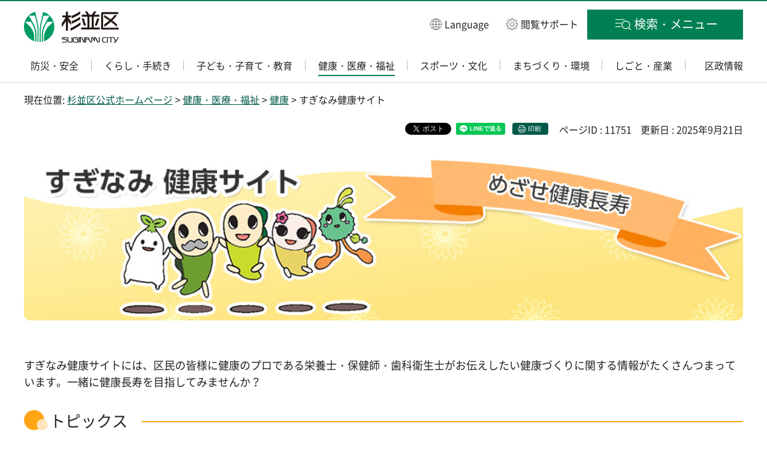

--- FILE ---
content_type: text/html
request_url: https://www.city.suginami.tokyo.jp/kenko/
body_size: 6505
content:
<!DOCTYPE html>
<html lang="ja" prefix="og: http://ogp.me/ns#">
<head>
<meta charset="UTF-8">

<title>すぎなみ健康サイト｜杉並区公式ホームページ</title>

<meta property="og:title" content="すぎなみ健康サイト">
<meta property="og:type" content="article">
<meta property="og:description" content="">
<meta property="og:url" content="https://www.city.suginami.tokyo.jp/kenko/index.html">
<meta property="og:image" content="https://www.city.suginami.tokyo.jp/shared/images/sns/logo.jpg">
<meta property="og:site_name" content="杉並区">
<meta property="og:locale" content="ja_JP">
<meta name="author" content="すぎなみ区役所">
<meta name="viewport" content="width=device-width, maximum-scale=3.0">
<link rel="preload" href="/shared/font/NotoSansJP-Regular.woff2" as="font" type="font/woff2" crossorigin="anonymous">
<link rel="preload" href="/shared/font/NotoSansJP-Bold.woff2" as="font" type="font/woff2" crossorigin="anonymous">
<link href="/shared/style/default.css" rel="stylesheet" type="text/css" media="all">
<link href="/shared/style/layout.css" rel="stylesheet" type="text/css" media="all">
<link href="/shared/cogumo/style/cogmo.css" rel="stylesheet" type="text/css">
<link href="/shared/templates/free/style/edit.css" rel="stylesheet" type="text/css" media="all">
<link href="/shared/style/smartphone.css" rel="stylesheet" type="text/css" class="mc_css">
<link href="/shared/templates/free/style/edit_sp.css" rel="stylesheet" type="text/css" class="mc_css">
<link href="/shared/images/favicon/favicon.ico" rel="icon">
<link href="/shared/images/favicon/apple-touch-icon-precomposed.png" rel="apple-touch-icon-precomposed">
<script src="/shared/js/jquery.js"></script>
<script src="/shared/js/setting.js"></script>
<script src="/shared/system/js/furigana/ysruby.js"></script>
<script src="/shared/js/readspeaker.js"></script>
<script src="/shared/js/ga.js"></script>
<script src="/shared/cogumo/js/cogmo_iso_codes.js" defer></script>
<script src="/shared/cogumo/js/cogmo_form_multiple_config.js" defer></script>
<script src="/shared/cogumo/js/app_form_multiple.js" defer></script>
<script src="https://tsutaeru.cloud/assets/snippet/js/tsutaeru_mo.js"></script>
<script>
  __tsutaeruMO.init({
    access_token: '693a2e4b-1f84-4e55-abae-926e57965882',
	exclusion_class: 'noTTER',
  });
</script>
</head>
<body class="format_free custom_general no_javascript">
<div id="fb-root"></div>
<script async defer crossorigin="anonymous" src="https://connect.facebook.net/ja_JP/sdk.js#xfbml=1&version=v21.0"></script>
<script src="/shared/js/init.js"></script>
<div id="tmp_wrapper">
<noscript>
<p>このサイトではJavaScriptを使用したコンテンツ・機能を提供しています。JavaScriptを有効にするとご利用いただけます。</p>
</noscript>
<p><a href="#tmp_honbun" class="skip">本文へスキップします。</a></p>

<header id="tmp_wrap_header">
<div id="tmp_header">
<div class="container">
<div id="tmp_hlogo">
<p><a href="/index.html"><span>杉並区</span></a></p>
</div>
<div id="tmp_hnavi_s">
<ul>
	<li id="tmp_hnavi_language"><a href="javascript:void(0);" lang="en"><span>Language</span></a>
	<div id="tmp_sma_lang" class="wrap_sma_lang">
	<div class="lang_wrap">
	<div id="tmp_sma_lang_list" class="sma_lang_cnt">
	<div class="lang_list_inner">
	<ul class="lang_list">
		<li>
		<p>現在、情報はありません。</p>
		</li>
	</ul>
	</div>
	<div class="load_more">
	<p><a href="javascript:void(0);"><span>すべての言語を見る</span></a></p>
	</div>
	</div>
	<p class="close_btn"><a href="javascript:void(0);"><span>閉じる</span></a></p>
	</div>
	</div>
	</li>
	<li id="tmp_hnavi_setting"><a href="javascript:void(0);"><span>閲覧サポート</span></a>
	<div id="tmp_sma_setting" class="wrap_sma_sch">
	<div class="sma_setting_wrap">
	<div class="sma_setting_inner">
	<ul class="setting_list">
		<li class="setting_size"><a href="/about/10703.html">文字サイズ・色合い変更</a></li>
		<li class="setting_furigana"><a data-contents="tmp_wrapper" data-target="tmp_wrapper" href="javascript:void(0);" id="furigana">ふりがな</a></li>
		<li class="setting_speaker"><a href="https://app-eas.readspeaker.com/cgi-bin/rsent?customerid=8435&amp;lang=ja_jp&amp;readid=tmp_update,tmp_read_contents&amp;url=" onclick="readpage(this.href, 'tmp_readspeaker'); return false;" rel="nofollow" class="rs_href">音声読み上げ</a></li>
		<li class="setting_easyjp"><a href="javascript:void(0);" lang="ja" xml:lang="ja" class="easyjp">やさしい日本語ON</a></li>
	</ul>
	</div>
	<p class="close_btn"><a href="javascript:void(0);"><span>閉じる</span></a></p>
	</div>
	</div>
	</li>
	<li id="tmp_hnavi_search"><a href="javascript:void(0);"><span>検索・メニュー</span></a>
	<div id="tmp_sma_search" class="wrap_sma_sch">
	<div class="container">
	<div class="sma_search_inner">
	<div class="box_sma_search">
	<div class="sma_search_heading">
	<p>検索・メニュー</p>
	</div>
	<div class="sma_search_cnt">
	<div class="article_search_key">
	<div class="sma_search_row">
	<div class="sma_search_key">
	<p class="sma_search_ttl">キーワード検索</p>
	<div class="sma_search_key_form">
	<div class="sma_search_key_input">
	<div id="multiple-page-form" class="cgm-main">
	<div id="multiple-app"></div>
	</div>
	</div>
	<div class="sma_search_how_use">
	<p><a href="/about/23.html">検索方法</a></p>
	</div>
	</div>
	</div>
	<div class="sma_search_id">
	<p class="sma_search_ttl"><label for="id_search_txt">ページID検索</label></p>
	<div class="sma_search_how_use">
	<p>ぺージIDは半角数字で入力してください。</p>
	</div>
	<div class="sma_search_id_form">
	<div class="sma_search_key_input">
	<form action="#" id="tmp_sma_search_page_id" name="tmp_sma_search_page_id">
	<div class="wrap_sch_row">
	<div class="wrap_sch_box">
	<p class="sch_box"><input id="id_search_txt" name="q" size="31" type="text"></p>
	<p class="sch_btn"><input id="id_search_btn" name="sa" title="検索" type="submit" value="検索"></p>
	</div>
	</div>
	</form>
	</div>
	</div>
	</div>
	</div>
	</div>
	<div class="article_search_category">
	<div class="search_category_heading">
	<p>分類から探す</p>
	</div>
	<div class="search_category_cnt">
	<ul>
		<li class="sma_gnavi1"><a href="/bousai/index.html">防災・安全</a></li>
		<li class="sma_gnavi2"><a href="/kurashi/index.html">くらし・手続き</a></li>
		<li class="sma_gnavi3"><a href="/kosodatekyouiku/index.html">子ども・子育て・教育</a></li>
		<li class="sma_gnavi4"><a href="/kenkou/index.html">健康・医療・福祉</a></li>
		<li class="sma_gnavi5"><a href="/sports/index.html">スポーツ・文化</a></li>
		<li class="sma_gnavi6"><a href="/machizukuri/index.html">まちづくり・環境</a></li>
		<li class="sma_gnavi7"><a href="/shigoto/index.html">しごと・産業</a></li>
		<li class="sma_gnavi8"><a href="/kusei/index.html">区政情報</a></li>
	</ul>
	</div>
	</div>
	</div>
	</div>
	<p class="close_btn"><a href="javascript:void(0)"><span>検索メニューを閉じる</span></a></p>
	</div>
	</div>
	</div>
	</li>
</ul>
</div>
</div>
</div>
<nav id="tmp_gnavi">
<div class="container">
<div id="tmp_gnavi_splide" class="splide gnavi">
<div class="splide__track">
<ul class="splide__list">
	<li class="glist1 splide__slide"><a href="/bousai/index.html"><span>防災・安全</span></a></li>
	<li class="glist2 splide__slide"><a href="/kurashi/index.html"><span>くらし・手続き</span></a></li>
	<li class="glist3 splide__slide"><a href="/kosodatekyouiku/index.html"><span>子ども・子育て・教育</span></a></li>
	<li class="glist4 splide__slide"><a href="/kenkou/index.html"><span>健康・医療・福祉</span></a></li>
	<li class="glist5 splide__slide"><a href="/sports/index.html"><span>スポーツ・文化</span></a></li>
	<li class="glist6 splide__slide"><a href="/machizukuri/index.html"><span>まちづくり・環境</span></a></li>
	<li class="glist7 splide__slide"><a href="/shigoto/index.html"><span>しごと・産業</span></a></li>
	<li class="glist8 splide__slide"><a href="/kusei/index.html"><span>区政情報</span></a></li>
</ul>
</div>
</div>
</div>
</nav>
</header>
<div id="tmp_emergency"></div>

<main id="tmp_wrap_main">
<div id="tmp_pankuzu">
<div class="container">
<p>現在位置:
<a href="/index.html">杉並区公式ホームページ</a> &gt; <a href="/kenkou/index.html">健康・医療・福祉</a> &gt; <a href="/kenkou/kenkou/index.html">健康</a> &gt; すぎなみ健康サイト
</p></div>
</div>
<div id="tmp_wrap_custom_update">
<div class="container">
<div id="tmp_custom_update">

<div id="tmp_social_plugins"><div class="social_media_btn facebook_btn">
<div data-href="https://www.city.suginami.tokyo.jp/kenko/index.html" data-layout="button" data-size="small" class="fb-share-button"><a target="_blank" href="https://www.facebook.com/sharer/sharer.php?u=https%3A%2F%2Fdevelopers.facebook.com%2Fdocs%2Fplugins%2F&amp;src=sdkpreparse" class="fb-xfbml-parse-ignore">シェアする</a></div>
</div><div class="social_media_btn twitter_btn">
<a href="https://twitter.com/share?ref_src=twsrc%5Etfw" data-show-count="false" data-url="https://www.city.suginami.tokyo.jp/kenko/index.html" data-text="すぎなみ健康サイト" data-lang="ja" class="twitter-share-button">ポスト</a><script async src="https://platform.twitter.com/widgets.js" charset="utf-8"></script>
</div><div class="social_media_btn line_btn">
<div data-lang="ja" data-type="share-a" data-env="REAL" data-url="https://www.city.suginami.tokyo.jp/kenko/index.html" data-color="default" data-size="small" data-count="false" data-ver="3" style="display: none;" class="line-it-button"></div>
<script src="https://www.line-website.com/social-plugins/js/thirdparty/loader.min.js" async="async" defer="defer"></script>
</div></div>


<p id="tmp_print">印刷</p>

<p id="tmp_honbun" class="skip">ここから本文です。</p>


<p id="tmp_page_id">ページID : 11751</p>



<p id="tmp_update">更新日 : 2025年9月21日</p>

</div>
</div>
</div>


<div class="type_general_color3">


<div id="tmp_readspeaker" class="rs_preserve rs_skip rs_splitbutton rs_addtools rs_exp"></div>
<div id="tmp_read_contents">
<div id="tmp_cogumo_search_contents">


<div class="page_title page_title_img">
<div class="container">
<h1>
<span class="show_pc"><span class="detail_img"><img src="/images/11751/title.jpg" alt="すぎなみ健康サイト" width="950" height="220"></span>
</span>
<span class="show_sp"><span class="detail_img"><img src="/images/11751/title.jpg" alt="" width="680" height="158"></span>
</span>
</h1>
</div>
</div>


<div id="tmp_main">
<div class="container">
<div class="wrap_col_main">
<div class="col_main">
<div id="tmp_contents">




<p>すぎなみ健康サイトには、区民の皆様に健康のプロである栄養士・保健師・歯科衛生士がお伝えしたい健康づくりに関する情報がたくさんつまっています。一緒に健康長寿を目指してみませんか？</p>



<div class="general_box_info">
<div class="general_box_info_ttl">
<h2>トピックス</h2>
</div>
<div class="general_box_info_cnt">
<ul>
	<li>
	<div class="info_box">
	<p class="date"><span>2025年10月14日</span></p>
	<p class="text"><a href="/s045/2166.html">【7年10月14日】野菜のレシピ集（2025・朝ごはん号）ができました</a></p>
	</div>
	</li>
	<li>
	<div class="info_box">
	<p class="date"><span>2025年4月11日</span></p>
	<p class="text"><a href="/s045/2165.html">【7年4月1日】災害時のためのバランスアップレシピ（2025）ができました</a></p>
	</div>
	</li>
	<li>
	<div class="info_box">
	<p class="date"><span>2023年9月1日</span></p>
	<p class="text"><a href="/s045/2172.html">【5年9月1日】新しいページ（減塩にチャレンジしよう）を作成しました</a></p>
	</div>
	</li>
</ul>
<div class="read_all">
<p><a href="/kenko/topics/index.html">トピックス一覧を見る</a></p>
</div>
</div>
</div>






<h2>メニュー</h2>

<ul class="general_icon_col4">
<li>
<div class="item_box">
<p class="img"><span class="detail_img_ver"><img src="/images/11751/apri_pictgram.jpg" alt="健康アプリ" width="120" height="177"></span>
</p>
<p class="txt"><a href="/s045/22717.html">なみチャレ（健康アプリ）</a>
</p>
</div>
</li>
<li>
<div class="item_box">
<p class="img"><span class="detail_img_ver"><img src="/images/11751/02seikatsusyuukanbyo.png" alt="" width="74" height="75"></span>
</p>
<p class="txt"><a href="/s045/2161.html">生活習慣病の予防</a>
</p>
</div>
</li>
<li>
<div class="item_box">
<p class="img"><span class="detail_img_ver"><img src="/images/11751/03syokuseikatsu.png" alt="" width="74" height="75"></span>
</p>
<p class="txt"><a href="/kenko/shokuseikatsu/index.html">健康的な食生活</a>
</p>
</div>
</li>
<li>
<div class="item_box">
<p class="img"><span class="detail_img"><img src="/images/11751/04undo.png" alt="" width="74" height="74"></span>
</p>
<p class="txt"><a href="/s045/2184.html">手軽な運動習慣</a>
</p>
</div>
</li>
<li>
<div class="item_box">
<p class="img"><span class="detail_img_ver"><img src="/images/11751/05hatokuchi.png" alt="" width="74" height="75"></span>
</p>
<p class="txt"><a href="/s045/2154.html">歯と口の健康</a>
</p>
</div>
</li>
<li>
<div class="item_box">
<p class="img"><span class="detail_img_ver"><img src="/images/11751/kokoronokenko.jpg" alt="心の健康" width="77" height="88"></span>
</p>
<p class="txt"><a href="/kenkou/kenkou/kokoro/index.html">心の健康</a>
</p>
</div>
</li>
<li>
<div class="item_box">
<p class="img"><span class="detail_img_ver"><img src="/images/11751/06woman.png" alt="kenkosaito_icon6" width="74" height="75"></span>
</p>
<p class="txt"><a href="/s045/2155.html">女性のヘルスケア</a>
</p>
</div>
</li>
<li>
<div class="item_box">
<p class="img"><span class="detail_img"><img src="/images/11751/07tabako.png" alt="kenkosaito_icon7" width="74" height="74"></span>
</p>
<p class="txt"><a href="/s045/2175.html">たばこと健康</a>
</p>
</div>
</li>
<li>
<div class="item_box">
<p class="img"><span class="detail_img"><img src="/images/11751/08chiiki.png" alt="kenkosaito_icon8" width="74" height="74"></span>
</p>
<p class="txt"><a href="/kenko/chiiki/index.html">地域の活動</a>
</p>
</div>
</li>
<li>
<div class="item_box">
<p class="img"><span class="detail_img"><img src="/images/11751/09suginamitorikumi.png" alt="kenkosaito_icon9" width="74" height="74"></span>
</p>
<p class="txt"><a href="/kenko/torikumi/index.html">杉並区の取り組み</a>
</p>
</div>
</li>
<li>
<div class="item_box">
<p class="img"><span class="detail_img_ver"><img src="/images/11751/ganyobo.jpg" alt="がんの予防" width="87" height="97"></span>
</p>
<p class="txt"><a href="/s045/2148.html">がんの予防</a>
</p>
</div>
</li>
</ul>









<h2>関連リンク</h2>

<ul class="general_bnr_col4">
<li><a href="/s045/902.html"><span class="detail_img"><img src="/images/11751/healthymenu4.png" alt="健康づくり応援店のページへのリンク" width="295" height="86"></span>
</a></li>
<li><a href="https://www.youtube.com/channel/UCC3aWqmwYn1oq31-iKh7P6A"><span class="detail_img"><img src="/images/11751/kenkochannel4.png" alt="すぎなみ健康チャンネル（YouTube）へのリンク" width="295" height="86"></span>
</a></li>
</ul>



</div>

<div id="tmp_inquiry">
<div id="tmp_inquiry_ttl">
<h2>お問い合わせ先</h2>
</div>
<div id="tmp_inquiry_cnt">
<div class="inquiry_parts">
<p>
杉並保健所健康推進課　<br>
</p>
<p class="address">〒167-0051　東京都杉並区荻窪5丁目20番1号</p>
<p>電話番号：03-3391-1355（直通）</p>
<p class="inq_fax">ファクス番号：03-3391-1377</p>
</div>
</div>
</div>
</div>
</div>
<p id="tmp_honbun_end" class="skip">ここまでが本文です。</p>
</div>
</div>
</div>
</div>


</div>


</main>

<footer id="tmp_footer">
<div class="pnavi">
<p class="ptop"><a href="#tmp_header"><span>先頭に戻る</span></a></p>
</div>
<!-- <div id="tmp_wrap_publicity">
<div class="container">
<div id="tmp_publicity">
<div id="tmp_publicity_ttl">
<h2>広告</h2>
<p class="publicity_ads_btn"><a href="/about/16.html">バナー広告について</a></p>
</div>
<div id="tmp_publicity_cnt">&nbsp;</div>
</div>
</div>
</div> -->
<div class="footer_body">
<div class="container">
<div class="footer_cnt">
<div class="footer_lft">
<div class="footer_address">
<div class="footer_address_logo">
<p><span>杉並区役所</span>法人番号（8000020131156）</p>
</div>
<div class="footer_address_cnt">
<address><span>〒166-8570　<br>
東京都杉並区阿佐谷南1丁目15番1号</span> <span>電話番号：03-3312-2111（代表）</span> <span>注意：電話番号をお確かめのうえ、<br>
お間違えのないようお願いします。</span></address>
</div>
</div>
</div>
<div class="footer_rgt">
<div class="footer_fnavi">
<ul class="fnavi">
	<li><a href="/index.html">トップページに戻る</a></li>
	<li><a href="/kusei/kouhou/kouhou/about/index.html">このサイトについて</a></li>
	<li><a href="/about/22.html" lang="en">RSS</a></li>
</ul>
<div class="footer_office_link">
<p><a href="/kuyakushoannai/569.html">区役所案内</a></p>
</div>
</div>
</div>
</div>
</div>
</div>
<p lang="en" class="copyright">Copyright &copy; City Suginami. All rights reserved.</p>
</footer>

</div>
<script src="/shared/js/function.js"></script>
<script src="/shared/js/splide_min.js"></script>
<script src="/shared/js/main.js"></script>
<script src="/shared/system/js/path_info/path_info.js"></script>
</body>
</html>

--- FILE ---
content_type: text/html
request_url: https://www.city.suginami.tokyo.jp/index.html
body_size: 8741
content:
<!DOCTYPE html>
<html lang="ja" prefix="og: http://ogp.me/ns#">
<head>
<meta charset="UTF-8">

<title>杉並区公式ホームページ</title>

<meta property="og:title" content="杉並区公式ホームページ">
<meta property="og:type" content="article">
<meta property="og:description" content="">
<meta property="og:url" content="https://www.city.suginami.tokyo.jp/index.html">
<meta property="og:image" content="https://www.city.suginami.tokyo.jp/shared/images/sns/logo.jpg">
<meta property="og:site_name" content="杉並区">
<meta property="og:locale" content="ja_JP">
<meta name="author" content="すぎなみ区役所">
<meta name="viewport" content="width=device-width, maximum-scale=3.0">
<link rel="preload" href="/shared/font/NotoSansJP-Regular.woff2" as="font" type="font/woff2" crossorigin="anonymous">
<link rel="preload" href="/shared/font/NotoSansJP-Bold.woff2" as="font" type="font/woff2" crossorigin="anonymous">
<link href="/shared/style/default.css" rel="stylesheet" type="text/css" media="all">
<link href="/shared/style/layout.css" rel="stylesheet" type="text/css" media="all">
<link href="/shared/cogumo/style/cogmo.css" rel="stylesheet" type="text/css">
<link href="/shared/templates/top/style/edit.css" rel="stylesheet" type="text/css" media="all">
<link href="/shared/style/smartphone.css" rel="stylesheet" type="text/css" class="mc_css">
<link href="/shared/templates/top/style/edit_sp.css" rel="stylesheet" type="text/css" class="mc_css">
<link href="/shared/images/favicon/favicon.ico" rel="icon">
<link href="/shared/images/favicon/apple-touch-icon-precomposed.png" rel="apple-touch-icon-precomposed">
<script src="/shared/js/jquery.js"></script>
<script src="/shared/js/setting.js"></script>
<script src="/shared/system/js/furigana/ysruby.js"></script>
<script src="/shared/js/readspeaker.js"></script>
<script src="/shared/js/ga.js"></script>
<script src="/shared/js/gtag_mierucajs.js" id="mierucajs"></script>
<script src="/shared/cogumo/js/cogmo_iso_codes.js" defer></script>
<script src="/shared/cogumo/js/cogmo_form_multiple_config.js" defer></script>
<script src="/shared/cogumo/js/app_form_multiple.js" defer></script>
<script src="https://tsutaeru.cloud/assets/snippet/js/tsutaeru_mo.js"></script>
<script>
  __tsutaeruMO.init({
    access_token: '693a2e4b-1f84-4e55-abae-926e57965882',
	exclusion_class: 'noTTER',
  });
</script>
</head>
<body class="format_top no_javascript top_judge">
<script src="/shared/js/init.js"></script>
<div id="tmp_wrapper">
<noscript>
<p>このサイトではJavaScriptを使用したコンテンツ・機能を提供しています。JavaScriptを有効にするとご利用いただけます。</p>
</noscript>
<p><a href="#tmp_honbun" class="skip">本文へスキップします。</a></p>

<header id="tmp_wrap_header">
<div id="tmp_header">
<div class="container">
<div id="tmp_hlogo">
<h1><a href="/index.html"><span>杉並区</span></a></h1>
</div>
<div id="tmp_hnavi_s">
<ul>
	<li id="tmp_hnavi_language"><a href="javascript:void(0);" lang="en"><span>Language</span></a>
	<div id="tmp_sma_lang" class="wrap_sma_lang">
	<div class="lang_wrap">
	<div id="tmp_sma_lang_list" class="sma_lang_cnt">
	<div class="lang_list_inner">
	<ul class="lang_list">
		<li>
		<p>現在、情報はありません。</p>
		</li>
	</ul>
	</div>
	<div class="load_more">
	<p><a href="javascript:void(0);"><span>すべての言語を見る</span></a></p>
	</div>
	</div>
	<p class="close_btn"><a href="javascript:void(0);"><span>閉じる</span></a></p>
	</div>
	</div>
	</li>
	<li id="tmp_hnavi_setting"><a href="javascript:void(0);"><span>閲覧サポート</span></a>
	<div id="tmp_sma_setting" class="wrap_sma_sch">
	<div class="sma_setting_wrap">
	<div class="sma_setting_inner">
	<ul class="setting_list">
		<li class="setting_size"><a href="/about/10703.html">文字サイズ・色合い変更</a></li>
		<li class="setting_furigana"><a data-contents="tmp_wrapper" data-target="tmp_wrapper" href="javascript:void(0);" id="furigana">ふりがな</a></li>
		<li class="setting_speaker"><a href="https://app-eas.readspeaker.com/cgi-bin/rsent?customerid=8435&amp;lang=ja_jp&amp;readid=tmp_read_contents&amp;url=" onclick="readpage(this.href, 'tmp_readspeaker'); return false;" rel="nofollow" class="rs_href">音声読み上げ</a></li>
		<li class="setting_easyjp"><a href="javascript:void(0);" lang="ja" xml:lang="ja" class="easyjp">やさしい日本語ON</a></li>
	</ul>
	</div>
	<p class="close_btn"><a href="javascript:void(0);"><span>閉じる</span></a></p>
	</div>
	</div>
	</li>
	<li id="tmp_hnavi_search"><a href="javascript:void(0);"><span>検索・メニュー</span></a>
	<div id="tmp_sma_search" class="wrap_sma_sch">
	<div class="container">
	<div class="sma_search_inner">
	<div class="box_sma_search">
	<div class="sma_search_heading">
	<p>検索・メニュー</p>
	</div>
	<div class="sma_search_cnt">
	<div class="article_search_key">
	<div class="sma_search_row">
	<div class="sma_search_key">
	<p class="sma_search_ttl">キーワード検索</p>
	<div class="sma_search_key_form">
	<div class="sma_search_key_input">
	<div id="multiple-page-form" class="cgm-main">
	<div id="multiple-app"></div>
	</div>
	</div>
	<div class="sma_search_how_use">
	<p><a href="/about/23.html">検索方法</a></p>
	</div>
	</div>
	</div>
	<div class="sma_search_id">
	<p class="sma_search_ttl"><label for="id_search_txt">ページID検索</label></p>
	<div class="sma_search_how_use">
	<p>ぺージIDは半角数字で入力してください。</p>
	</div>
	<div class="sma_search_id_form">
	<div class="sma_search_key_input">
	<form action="#" id="tmp_sma_search_page_id" name="tmp_sma_search_page_id">
	<div class="wrap_sch_row">
	<div class="wrap_sch_box">
	<p class="sch_box"><input id="id_search_txt" name="q" size="31" type="text"></p>
	<p class="sch_btn"><input id="id_search_btn" name="sa" title="検索" type="submit" value="検索"></p>
	</div>
	</div>
	</form>
	</div>
	</div>
	</div>
	</div>
	</div>
	<div class="article_search_category">
	<div class="search_category_heading">
	<p>分類から探す</p>
	</div>
	<div class="search_category_cnt">
	<ul>
		<li class="sma_gnavi1"><a href="/bousai/index.html">防災・安全</a></li>
		<li class="sma_gnavi2"><a href="/kurashi/index.html">くらし・手続き</a></li>
		<li class="sma_gnavi3"><a href="/kosodatekyouiku/index.html">子ども・子育て・教育</a></li>
		<li class="sma_gnavi4"><a href="/kenkou/index.html">健康・医療・福祉</a></li>
		<li class="sma_gnavi5"><a href="/sports/index.html">スポーツ・文化</a></li>
		<li class="sma_gnavi6"><a href="/machizukuri/index.html">まちづくり・環境</a></li>
		<li class="sma_gnavi7"><a href="/shigoto/index.html">しごと・産業</a></li>
		<li class="sma_gnavi8"><a href="/kusei/index.html">区政情報</a></li>
	</ul>
	</div>
	</div>
	</div>
	</div>
	<p class="close_btn"><a href="javascript:void(0)"><span>検索メニューを閉じる</span></a></p>
	</div>
	</div>
	</div>
	</li>
</ul>
</div>
</div>
</div>
<nav id="tmp_gnavi">
<div class="container">
<div id="tmp_gnavi_splide" class="splide gnavi">
<div class="splide__track">
<ul class="splide__list">
	<li class="glist1 splide__slide"><a href="/bousai/index.html"><span>防災・安全</span></a></li>
	<li class="glist2 splide__slide"><a href="/kurashi/index.html"><span>くらし・手続き</span></a></li>
	<li class="glist3 splide__slide"><a href="/kosodatekyouiku/index.html"><span>子ども・子育て・教育</span></a></li>
	<li class="glist4 splide__slide"><a href="/kenkou/index.html"><span>健康・医療・福祉</span></a></li>
	<li class="glist5 splide__slide"><a href="/sports/index.html"><span>スポーツ・文化</span></a></li>
	<li class="glist6 splide__slide"><a href="/machizukuri/index.html"><span>まちづくり・環境</span></a></li>
	<li class="glist7 splide__slide"><a href="/shigoto/index.html"><span>しごと・産業</span></a></li>
	<li class="glist8 splide__slide"><a href="/kusei/index.html"><span>区政情報</span></a></li>
</ul>
</div>
</div>
</div>
</nav>
</header>
<div id="tmp_emergency"></div>

<p id="tmp_honbun" class="skip">ここから本文です。</p>
<main id="tmp_main" class="column_top">
<div id="tmp_readspeaker" class="rs_preserve rs_skip rs_splitbutton rs_addtools rs_exp"></div>
<div id="tmp_read_contents">
<div id="tmp_cogumo_search_contents">







<div class="sec_convenient">
<div class="container">
<h2 class="sec_title">生活便利ナビ</h2>
<div class="conven_cnt">

<ul class="conven_list_col6">
<li class="convent_item">
<div class="convent_item_inner">
<div class="convent_item_img">
<p><span class="detail_img"><img src="/images/1/conven_icon01.jpg" alt="" width="74" height="74"></span>
</p>
</div>
<div class="convent_item_des">
<p><a href="/kurashi/gomi/seisougomi/index.html">ごみ・リサイクル</a></p>
</div>
</div>
</li>
<li class="convent_item">
<div class="convent_item_inner">
<div class="convent_item_img">
<p><span class="detail_img"><img src="/images/1/conven_icon02.jpg" alt="" width="74" height="74"></span>
</p>
</div>
<div class="convent_item_des">
<p><a href="/kusei/gaiyou/shisetsu/index.html">施設・公園・施設予約</a></p>
</div>
</div>
</li>
<li class="convent_item">
<div class="convent_item_inner">
<div class="convent_item_img">
<p><span class="detail_img"><img src="/images/1/conven_icon03.jpg" alt="" width="74" height="74"></span>
</p>
</div>
<div class="convent_item_des">
<p><a href="/kurashi/kakushusoudan/index.html">相談窓口</a></p>
</div>
</div>
</li>
<li class="convent_item">
<div class="convent_item_inner">
<div class="convent_item_img">
<p><span class="detail_img"><img src="/images/1/conven_icon04.jpg" alt="" width="74" height="74"></span>
</p>
</div>
<div class="convent_item_des">
<p><a href="/hikkoshi/index.html">引っ越し</a></p>
</div>
</div>
</li>
<li class="convent_item">
<div class="convent_item_inner">
<div class="convent_item_img">
<p><span class="detail_img"><img src="/images/1/conven_icon05.jpg" alt="" width="74" height="74"></span>
</p>
</div>
<div class="convent_item_des">
<p><a href="/koseki_zyuuminhyou/index.html">戸籍・住民票</a></p>
</div>
</div>
</li>
<li class="convent_item">
<div class="convent_item_inner">
<div class="convent_item_img">
<p><span class="detail_img"><img src="/images/1/conven_icon06.png" alt="" width="74" height="74"></span>
</p>
</div>
<div class="convent_item_des">
<p><a href="/okuyami/index.html">おくやみ</a></p>
</div>
</div>
</li>
<li class="convent_item">
<div class="convent_item_inner">
<div class="convent_item_img">
<p><span class="detail_img"><img src="/images/1/conven_icon07.jpg" alt="" width="74" height="74"></span>
</p>
</div>
<div class="convent_item_des">
<p><a href="/kosodate/index.html">妊娠・出産・子育て</a></p>
</div>
</div>
</li>
<li class="convent_item">
<div class="convent_item_inner">
<div class="convent_item_img">
<p><span class="detail_img"><img src="/images/1/azukeru.jpg" alt="" width="74" height="74"></span>
</p>
</div>
<div class="convent_item_des">
<p><a href="/kodomoazukeru/index.html">子どもを預ける</a></p>
</div>
</div>
</li>
<li class="convent_item">
<div class="convent_item_inner">
<div class="convent_item_img">
<p><span class="detail_img"><img src="/images/1/conven_icon09.jpg" alt="" width="74" height="74"></span>
</p>
</div>
<div class="convent_item_des">
<p><a href="/event/index.html">イベント情報</a></p>
</div>
</div>
</li>
<li class="convent_item">
<div class="convent_item_inner">
<div class="convent_item_img">
<p><span class="detail_img"><img src="/images/1/conven_icon11.jpg" alt="" width="74" height="74"></span>
</p>
</div>
<div class="convent_item_des">
<p><a href="/koutuuservice/index.html">交通</a></p>
</div>
</div>
</li>
<li class="convent_item">
<div class="convent_item_inner">
<div class="convent_item_img">
<p><span class="detail_img"><img src="/images/1/tosyokan.jpg" alt="" width="74" height="74"></span>
</p>
</div>
<div class="convent_item_des">
<p><a href="https://www.library.city.suginami.tokyo.jp/">杉並区立図書館</a></p>
</div>
</div>
</li>
<li class="convent_item">
<div class="convent_item_inner">
<div class="convent_item_img">
<p><span class="detail_img"><img src="/images/1/conven_icon13.jpg" alt="" width="74" height="74"></span>
</p>
</div>
<div class="convent_item_des">
<p><a href="/anzen/index.html">救急医療・防災・防犯</a></p>
</div>
</div>
</li>
</ul>


<ul class="conven_list_col3">
<li class="convent_item">
<div class="convent_item_inner">
<div class="convent_item_img">
<p><span class="detail_img"><img src="/images/1/conven_icon12.jpg" alt="" width="74" height="74"></span>
</p>
</div>
<div class="convent_item_des">
<p><a href="/ikensankaku/index.html">区政への意見・参画</a></p>
</div>
</div>
</li>
<li class="convent_item">
<div class="convent_item_inner">
<div class="convent_item_img">
<p><span class="detail_img"><img src="/images/1/conven_icon14.jpg" alt="" width="74" height="74"></span>
</p>
</div>
<div class="convent_item_des">
<p><a href="/online/index.html">オンラインサービス</a></p>
</div>
</div>
</li>
<li class="convent_item">
<div class="convent_item_inner">
<div class="convent_item_img">
<p><span class="detail_img"><img src="/images/1/conven_icon15.jpg" alt="" width="74" height="74"></span>
</p>
</div>
<div class="convent_item_des">
<p><a href="/datalibrary/index.html">データライブラリー</a></p>
</div>
</div>
</li>
</ul>

</div>
</div>
</div>



<div class="sec_notice">
<div class="container">
<h2 class="sec_title">区からのお知らせ</h2>
<div class="notice_cnt">

<div class="notice_info">
<h3 class="sec_subtitle">注目情報</h3>

<div class="notice_info_cnt">
<div id="tmp_notice_carousel" class="splide">
<div class="splide__track">
<div class="splide__list">
<div class="splide__slide">
<div class="notice_slide_inner">
<div class="notice_slide_img">
<p><a href="/s095/news/23406.html"><span class="detail_img"><img src="/images/1/20260115_pabukometaisinkaisyuu.png" alt="皆さんの声を聴かせてください。パブリックコメント実施中。杉並区耐震改修促進計画の改定案について（2月16日まで）" width="520" height="520"></span>
</a></p>
</div>
</div>
</div>
<div class="splide__slide">
<div class="notice_slide_inner">
<div class="notice_slide_img">
<p><a href="/s014/21051.html"><span class="detail_img"><img src="/images/1/20250701bouhankikihozyo.png" alt="防犯機器購入補助金を1世帯あたり3万円まで補助します" width="520" height="520"></span>
</a></p>
</div>
</div>
</div>
<div class="splide__slide">
<div class="notice_slide_inner">
<div class="notice_slide_img">
<p><a href="/s038/news/23356.html"><span class="detail_img"><img src="/images/1/20251101sumahozyosei.png" alt="65歳以上の方向け。スマートフォンの購入費用を補助します。上限3万円" width="520" height="520"></span>
</a></p>
</div>
</div>
</div>
<div class="splide__slide">
<div class="notice_slide_inner">
<div class="notice_slide_img">
<p><a href="/s014/18614.html"><span class="detail_img"><img src="/images/1/ntt.png" alt="NTT警察かたり" width="520" height="520"></span>
</a></p>
</div>
</div>
</div>
<div class="splide__slide">
<div class="notice_slide_inner">
<div class="notice_slide_img">
<p><a href="/s005/1278.html"><span class="detail_img"><img src="/images/1/sns.png" alt="区公式SNSでさまざまな情報を配信中。フォロー、友だち登録、お願いします。" width="520" height="520"></span>
</a></p>
</div>
</div>
</div>
</div>
</div>
</div>
</div>

</div>

<div class="notice_news">
<h3 class="sec_subtitle">新着情報</h3>
<div class="notice_news_cnt">
<ul class="news_tbl">
<li>
<p class="news_date_wrap">
<span class="news_date">2026年1月15日</span>
<a href="/news/index.html?value=4" class="news_category">お知らせ</a>
</p>
<p class="news_link"><a href="/s001/news/24490.html">重点支援地方交付金の活用事業について（2026年1月7日、15日更新）</a></p>
</li>
<li>
<p class="news_date_wrap">
<span class="news_date">2026年1月16日</span>
<a href="/news/index.html?value=4" class="news_category">お知らせ</a>
</p>
<p class="news_link"><a href="/s058/news/24731.html">園児が園外に抜け出す事案の発生について（2026年1月16日）</a></p>
</li>
<li>
<p class="news_date_wrap">
<span class="news_date">2026年1月16日</span>
<a href="/news/index.html?value=4" class="news_category">お知らせ</a>
</p>
<p class="news_link"><a href="/s058/news/24701.html">令和8年4月（ニ次）保育施設等入所の空き状況を公開しました（2026年1月16日）</a></p>
</li>
<li>
<p class="news_date_wrap">
<span class="news_date">2026年1月16日</span>
<a href="/news/index.html?value=2" class="news_category">区政への意見・提案</a>
</p>
<p class="news_link"><a href="/s098/news/23597.html">東京における都市計画道路の整備方針（案）に関するお知らせ（2026年1月16日更新）</a></p>
</li>
<li>
<p class="news_date_wrap">
<span class="news_date">2026年1月15日</span>
<a href="/news/index.html?value=3" class="news_category">採用情報</a>
</p>
<p class="news_link"><a href="/s058/news/24664.html">（追加募集）【令和8年4月1日付採用】会計年度任用職員（一般）【栄養士】を募集します（2026年1月15日）</a></p>
</li>
</ul>
<ul class="news_list_link">
	<li><a href="/news/index.html">お知らせ一覧</a></li>
</ul>
</div>
</div>
</div>
</div>
</div>
<div class="sec_know">
<div class="container">



<div class="know_intro_wrap">
<h2 class="sec_title">杉並区を知る</h2>
<div class="know_intro">

<div class="know_intro_main">
<ul class="know_intro_list">
<li class="intro_item">
<a href="/kuchou/index.html">
<span class="intro_item_img">
<span class="detail_img_ver"><img src="/images/1/130.png" alt="区長のしごとサムネイル" width="126" height="130"></span>
</span>
<span class="intro_item_des">区長のしごと</span>
</a>
</li>
<li class="intro_item">
<a href="/kugikai/index.html">
<span class="intro_item_img">
<span class="detail_img"><img src="/images/1/know_intro_img02.jpg" alt="" width="130" height="130"></span>
</span>
<span class="intro_item_des">杉並区議会</span>
</a>
</li>
<li class="intro_item">
<a href="/kyouikuiinkai/index.html">
<span class="intro_item_img">
<span class="detail_img"><img src="/images/1/know_intro_img03.jpg" alt="" width="130" height="130"></span>
</span>
<span class="intro_item_des">杉並区教育委員会</span>
</a>
</li>
</ul>
</div>

<div class="know_intro_banner">
<p>
<a href="/motto/index.html">
<span class="detail_img"><img src="/images/1/know_intro_banner_2.jpg" alt="もっと知るすぎなみ ページを見る" width="628" height="348"></span>
</a>
</p>
</div>
</div>
</div>






<div class="know_ward">
<h3 class="sec_subtitle">区の取り組み</h3>
<div class="ward_carousel">
<div id="tmp_know_ward_splide" class="splide">
<div class="splide__track">
<div class="splide__list">
<div class="splide__slide">
<div class="ward_slide">
<div class="ward_slide_img">
<p><span class="detail_img"><img src="/images/1/kuhenogoikentaiwa.png" alt="" width="220" height="220"></span>
</p>
</div>
<div class="ward_slide_des">
<p><a href="/ikensankaku/index.html">区へのご意見・対話による区政</a></p>
</div>
</div>
</div>
<div class="splide__slide">
<div class="ward_slide">
<div class="ward_slide_img">
<p><span class="detail_img"><img src="/images/1/bousai2025043.png" alt="防災情報（ハザードマップほか）" width="220" height="220"></span>
</p>
</div>
<div class="ward_slide_des">
<p><a href="/bousai/bousai/index.html">ハザードマップほか</a></p>
</div>
</div>
</div>
<div class="splide__slide">
<div class="ward_slide">
<div class="ward_slide_img">
<p><span class="detail_img"><img src="/images/1/hurusatonouzei.png" alt="" width="220" height="220"></span>
</p>
</div>
<div class="ward_slide_des">
<p><a href="/furusatonouzei/index.html">杉並区のふるさと納税</a></p>
</div>
</div>
</div>
<div class="splide__slide">
<div class="ward_slide">
<div class="ward_slide_img">
<p><span class="detail_img"><img src="/images/1/tekigaisou.png" alt="" width="220" height="220"></span>
</p>
</div>
<div class="ward_slide_des">
<p><a href="/fukugen/index.html">荻外荘復原・整備プロジェクト</a></p>
</div>
</div>
</div>
<div class="splide__slide">
<div class="ward_slide">
<div class="ward_slide_img">
<p><span class="detail_img"><img src="/images/1/datalounge.jpg" alt="" width="220" height="220"></span>
</p>
</div>
<div class="ward_slide_des">
<p><a href="/s005/datalounge.html">すぎなみデータラウンジ（ダッシュボード）</a></p>
</div>
</div>
</div>
<div class="splide__slide">
<div class="ward_slide">
<div class="ward_slide_img">
<p><span class="detail_img"><img src="/images/1/houdoukikann.png" alt="" width="220" height="220"></span>
</p>
</div>
<div class="ward_slide_des">
<p><a href="/kusei/kouhou/kouhou/houdou/index.html">報道機関への情報提供</a></p>
</div>
</div>
</div>
</div>
</div>
</div>
</div>
</div>






<div class="know_related">
<h3 class="sec_subtitle">特集サイト</h3>
<div class="related_cnt">
<ul class="related_list">
<li class="related_item">
<a href="/hataraku/index.html">
<span class="related_item_img"><span class="detail_img"><img src="/images/1/related_img1.jpg" alt="" width="50" height="50"></span>
</span>
<span class="related_item_des">職員採用情報 すぎなみではたらく</span>
</a>
</li>
<li class="related_item">
<a href="/nyuusatsuoshirase/index.html">
<span class="related_item_img"><span class="detail_img"><img src="/images/1/related_img2.jpg" alt="" width="50" height="50"></span>
</span>
<span class="related_item_des">入札のお知らせ・電子調達</span>
</a>
</li>
<li class="related_item">
<a href="/normalife/index.html">
<span class="related_item_img"><span class="detail_img"><img src="/images/1/related_img3.jpg" alt="" width="50" height="50"></span>
</span>
<span class="related_item_des">障害者生活支援サイト のーまらいふ杉並</span>
</a>
</li>
<li class="related_item">
<a href="/shuroshien/index.html">
<span class="related_item_img"><span class="detail_img"><img src="/images/1/related_img4.jpg" alt="" width="50" height="50"></span>
</span>
<span class="related_item_des">杉並区就労支援センター</span>
</a>
</li>
<li class="related_item">
<a href="/histmus/index.html">
<span class="related_item_img"><span class="detail_img"><img src="/images/1/kyoudokan.jpg" alt="" width="50" height="50"></span>
</span>
<span class="related_item_des">杉並区立郷土博物館</span>
</a>
</li>
</ul>
<div class="related_link">
<p><a href="/about/13.html">特集サイト等一覧</a>
</p>
</div>
</div>
</div>






<div class="know_related know_sns">
<h3 class="sec_subtitle">各種SNS</h3>
<div class="related_cnt">
<ul class="related_list">
<li class="related_item sns_item">
<a href="https://page.line.me/192gvsgr?openQrModal=true">
<span class="sns_item_img"><span class="detail_img"><img src="/images/1/sns_icon03.png" alt="" width="42" height="34"></span>
</span>
<span class="sns_item_des">LINE公式アカウント</span>
</a>
</li>
<li class="related_item sns_item">
<a href="https://x.com/suginami_tokyo">
<span class="sns_item_img"><span class="detail_img"><img src="/images/1/sns_icon01.png" alt="" width="42" height="34"></span>
</span>
<span class="sns_item_des">地震・水防情報等X</span>
</a>
</li>
<li class="related_item sns_item">
<a href="https://x.com/suginami_koho">
<span class="sns_item_img"><span class="detail_img"><img src="/images/1/sns_icon01.png" alt="" width="42" height="34"></span>
</span>
<span class="sns_item_des">広報課X</span>
</a>
</li>
<li class="related_item sns_item">
<a href="https://www.facebook.com/suginamikukohoka/">
<span class="sns_item_img"><span class="detail_img"><img src="/images/1/sns_icon02.png" alt="" width="42" height="34"></span>
</span>
<span class="sns_item_des">広報課Facebook</span>
</a>
</li>
<li class="related_item sns_item">
<a href="https://www.youtube.com/channel/UCei-ZSeT_qlXePnjlxgFoIA">
<span class="sns_item_img"><span class="detail_img"><img src="/images/1/sns_icon04.png" alt="" width="42" height="34"></span>
</span>
<span class="sns_item_des">公式チャンネルYouTube</span>
</a>
</li>
</ul>
<div class="related_link">
<p><a href="/s005/1278.html">その他SNS一覧</a>
</p>
</div>
</div>
</div>





<div id="tmp_search_keyword" class="search_keyword">
<div class="sma_search_ttl">
<p>注目ワード</p>
</div>
<div class="search_keyword_cnt">
<ul>
<li><a href="/kurashi/gomi/seisougomi/index.html">ごみ資源の分け方・出し方</a>
</li>
<li><a href="/s058/shinseisho/8635.html">【認可保育所等】就労証明書（外勤・自営業用）</a>
</li>
<li><a href="/s058/1068.html">保育施設の空き状況</a>
</li>
<li><a href="/s014/21051.html">防犯機器等の購入補助</a>
</li>
<li><a href="/s092/1565.html">南北バス「すぎ丸」運行情報</a>
</li>
</ul>
</div>
</div>


</div>
</div>
</div>
</div>
</main>
<p id="tmp_honbun_end" class="skip">ここまでが本文です。</p>

<footer id="tmp_footer">
<div class="pnavi">
<p class="ptop"><a href="#tmp_header"><span>先頭に戻る</span></a></p>
</div>
<div id="tmp_wrap_publicity">
<div class="container">
<div id="tmp_publicity">
<div id="tmp_publicity_ttl">
<h2>広告</h2>
<p class="publicity_ads_btn"><a href="/about/16.html">バナー広告について</a></p>
</div>
<div id="tmp_publicity_cnt"><div id="advert_area_0" class="banner"><ul><li style="width: 120px;"><a  rel="nofollow sponsored" href="//www.city.suginami.tokyo.jp/cgi-bin/advert/click_total/click.cgi?cms_area_id=1&amp;cms_banner_id=9&amp;cms_link_url=https%3A%2F%2Fwww.aoiro.org"><img src="/banner/1/9.gif" alt="公益社団法人　杉並青色申告会" width="120" height="60"></a></li><li style="width: 120px;"><a  rel="nofollow sponsored" href="//www.city.suginami.tokyo.jp/cgi-bin/advert/click_total/click.cgi?cms_area_id=1&amp;cms_banner_id=17&amp;cms_link_url=https%3A%2F%2Fkaitori.suginami-camera.jp%2F"><img src="/banner/1/17.jpg" alt="遺品・不用品買取　遺品査定士　杉並カメラ" width="120" height="60"></a></li><li style="width: 120px;"><a  rel="nofollow sponsored" href="//www.city.suginami.tokyo.jp/cgi-bin/advert/click_total/click.cgi?cms_area_id=1&amp;cms_banner_id=1&amp;cms_link_url=https%3A%2F%2Fwww.daiko-rec.co.jp%2F"><img src="/banner/1/1.jpg" alt="お部屋探し・売買仲介　大幸住宅" width="120" height="60"></a></li><li style="width: 120px;"><a  rel="nofollow sponsored" href="//www.city.suginami.tokyo.jp/cgi-bin/advert/click_total/click.cgi?cms_area_id=1&amp;cms_banner_id=5&amp;cms_link_url=https%3A%2F%2Fwww.aitecs.co.jp%2F"><img src="/banner/1/5.jpg" alt="給湯器ならアイテック" width="120" height="60"></a></li><li style="width: 120px;"><a  rel="nofollow sponsored" href="//www.city.suginami.tokyo.jp/cgi-bin/advert/click_total/click.cgi?cms_area_id=1&amp;cms_banner_id=2&amp;cms_link_url=https%3A%2F%2Fbuild.hosoda.co.jp"><img src="/banner/1/2.gif" alt="杉並区で注文住宅なら細田工務店" width="120" height="60"></a></li><li style="width: 120px;"><a  rel="nofollow sponsored" href="//www.city.suginami.tokyo.jp/cgi-bin/advert/click_total/click.cgi?cms_area_id=1&amp;cms_banner_id=12&amp;cms_link_url=https%3A%2F%2Fwww.riken-co-ltd.co.jp%2Flp%2F"><img src="/banner/1/12.gif" alt="創業66年　太陽光・蓄電池　リケンエナジー" width="120" height="60"></a></li><li style="width: 120px;"><a  rel="nofollow sponsored" href="//www.city.suginami.tokyo.jp/cgi-bin/advert/click_total/click.cgi?cms_area_id=1&amp;cms_banner_id=15&amp;cms_link_url=https%3A%2F%2Fwww.hamasho-f.co.jp%2F"><img src="/banner/1/15.jpg" alt="杉並区の不動産管理は浜商不動産" width="120" height="60"></a></li><li style="width: 120px;"><a  rel="nofollow sponsored" href="//www.city.suginami.tokyo.jp/cgi-bin/advert/click_total/click.cgi?cms_area_id=1&amp;cms_banner_id=13&amp;cms_link_url=https%3A%2F%2Fha6480.com%2F"><img src="/banner/1/13.jpg" alt="海老沢歯科医院" width="120" height="60"></a></li><li style="width: 120px;"><a  rel="nofollow sponsored" href="//www.city.suginami.tokyo.jp/cgi-bin/advert/click_total/click.cgi?cms_area_id=1&amp;cms_banner_id=14&amp;cms_link_url=https%3A%2F%2Fwww.ja-tokyo.co.jp%2F"><img src="/banner/1/14.gif" alt="安心信頼　家族葬はJA東京中央セレモニーセンター" width="120" height="60"></a></li><li style="width: 120px;"><a  rel="nofollow sponsored" href="//www.city.suginami.tokyo.jp/cgi-bin/advert/click_total/click.cgi?cms_area_id=1&amp;cms_banner_id=20&amp;cms_link_url=https%3A%2F%2Fkumakoguma.com"><img src="/banner/1/20.jpg" alt="保育所くまこぐま　0から2歳クラス　上荻3-12-14" width="120" height="60"></a></li><li style="width: 120px;"><a  rel="nofollow sponsored" href="//www.city.suginami.tokyo.jp/cgi-bin/advert/click_total/click.cgi?cms_area_id=1&amp;cms_banner_id=7&amp;cms_link_url=https%3A%2F%2F1169.tokyo%2F"><img src="/banner/1/7.jpg" alt="カギ　防犯　カギと防犯の総合サービス　阿佐谷ロック" width="120" height="60"></a></li><li style="width: 120px;"><a  rel="nofollow sponsored" href="//www.city.suginami.tokyo.jp/cgi-bin/advert/click_total/click.cgi?cms_area_id=1&amp;cms_banner_id=8&amp;cms_link_url=https%3A%2F%2Fwww.tokyocitykeiba.com%2F"><img src="/banner/1/8.jpg" alt="東京シティ競馬" width="120" height="60"></a></li><li style="width: 120px;"><a href="/about/1280.html"><img src="/shared/system/images/publicity.gif" alt="バナー広告募集中" width="120" height="60"></a></li></ul></div></div>
</div>
</div>
</div>
<div class="footer_body">
<div class="container">
<div class="footer_cnt">
<div class="footer_lft">
<div class="footer_address">
<div class="footer_address_logo">
<p><span>杉並区役所</span>法人番号（8000020131156）</p>
</div>
<div class="footer_address_cnt">
<address><span>〒166-8570　<br>
東京都杉並区阿佐谷南1丁目15番1号</span> <span>電話番号：03-3312-2111（代表）</span> <span>注意：電話番号をお確かめのうえ、<br>
お間違えのないようお願いします。</span></address>
</div>
</div>
</div>
<div class="footer_rgt">
<div class="footer_fnavi">
<ul class="fnavi">
	<li><a href="/index.html">トップページに戻る</a></li>
	<li><a href="/kusei/kouhou/kouhou/about/index.html">このサイトについて</a></li>
	<li><a href="/about/22.html" lang="en">RSS</a></li>
</ul>
<div class="footer_office_link">
<p><a href="/kuyakushoannai/569.html">区役所案内</a></p>
</div>
</div>
</div>
</div>
</div>
</div>
<p lang="en" class="copyright">Copyright &copy; City Suginami. All rights reserved.</p>
</footer>

</div>
<script src="/shared/js/function.js"></script>
<script src="/shared/js/splide_min.js"></script>
<script src="/shared/js/main.js"></script>
<script src="/shared/system/js/path_info/path_info.js"></script>
</body>
</html>

--- FILE ---
content_type: text/css
request_url: https://www.city.suginami.tokyo.jp/shared/style/layout.css
body_size: 21689
content:
@charset "utf-8";
/* ==================================================
Setting by CMS sheets
================================================== */
@font-face {
	font-family: 'Noto Sans JP';
	font-weight: normal;
	font-display: swap;
	src: local("Noto Sans JP Regular"),url("/shared/font/NotoSansJP-Regular.woff2") format("woff2");
}
@font-face {
	font-family: 'Noto Sans JP';
	font-weight: bold;
	font-display: swap;
	src: local("Noto Sans JP Bold"),url("/shared/font/NotoSansJP-Bold.woff2") format("woff2");
}
body,
input,
select,
textarea,
button {
	font-family: 'Noto Sans JP', sans-serif;
}

/* if "em" is not rendered correctly */
/*
em {
	font-family: "游ゴシック", YuGothic, "游ゴシック体", "ヒラギノ角ゴ Pro W3", "メイリオ", sans-serif;
}
*/

a:link,
a:active,
a:visited {
	color:#005949;
}

a:hover,
a:focus {
	text-decoration:none;
}

body {
	font-size: 112.5%;
	color: #222222;
}

.show_sp{
	display: none;
}
/* Styles
================================================== */


/* text */

.txt_red {
	color: #a30000;
	/* Setting by CMS sheets */
}

.txt_green {
	color: #034e13;
	/* Setting by CMS sheets */
}

.txt_big {
	font-size: 130%;
	/* Setting by CMS sheets */
}

.txt_small {
	font-size: 86%;
	/* Setting by CMS sheets */
}


/* bgcolor */

td.bg_red,
th.bg_red {
	color: inherit;
	background-color: #FCECEC;
	/* Setting by CMS sheets */
}

td.bg_yellow,
th.bg_yellow {
	color: inherit;
	background-color: #FBFBDF;
	/* Setting by CMS sheets */
}

td.bg_blue,
th.bg_blue {
	color: inherit;
	background-color: #EBF9FC;
	/* Setting by CMS sheets */
}

td.bg_gray,
th.bg_gray {
	color: inherit;
	background-color: #E9E9E9;
	/* Setting by CMS sheets */
}

td.bg_green,
th.bg_green {
	color: inherit;
	background-color: #EDFBEE;
	/* Setting by CMS sheets */
}

td.bg_purple,
th.bg_purple {
	color: inherit;
	background-color: #EDE9FA;
	/* Setting by CMS sheets */
}


/* ▲▲▲▲▲▲▲▲▲▲▲▲▲▲▲▲▲▲▲▲▲▲▲▲▲ */


/* ==================================================
Base-Layout
================================================== */
#tmp_wrapper {
	min-width: 1220px;
	margin: 0 auto;
	padding-top: 138px;
	position: relative;
}
.container:before,
.container:after {
	content: '';
	display: table;
}
.container:after {
	clear: both;
}
.container {
	width: 1220px;
	padding: 0 10px;
	margin: 0 auto;
}
#tmp_main {
	margin:0 0 75px;
}
.format_top #tmp_main {
	margin-bottom:30px;
}
/* format カラムのレイアウトのbaseロジック
============================== */
.wrap_col_rgt_navi {
	float: right;
}
.column_rnavi .wrap_col_main {
	width: 100%;
	float: left;
}

/* free
============================== */
.format_free .wrap_col_rgt_navi {
	width: 240px;
}
.format_free .column_rnavi .wrap_col_main {
	margin-right: -288px;
}
.format_free .column_rnavi .col_main {
	margin-right: 288px;
}

/* header
================================================== */
.full_header{
	overflow-y: hidden;
}
#tmp_wrap_header {
	position: fixed;
	top: 0;
	left: 0;
	right: 0;
	width: 100%;
	z-index: 800;
	background-color: #ffffff;
	color: #222222;
	padding-bottom: 47px;
	transition: padding-bottom 0.3s ease;
}
.no_animate_header #tmp_wrap_header{
	transition: none;
}
.easy_on #tmp_wrap_header {
	padding-bottom:71px!important;
}
#tmp_header {
	position: relative;
	border-top: 2px solid #008052;
	background-color: #ffffff;
	color: #222222;
	z-index: 800;
}
#tmp_hlogo {
	float: left;
	padding-top: 16px;
	margin-left: -1px;
}
#tmp_hlogo h1,
#tmp_hlogo p,
#tmp_hlogo a,
#tmp_hlogo h1 span,
#tmp_hlogo p span {
	display: block;
	width: 160px;
    height: 54px;
}
#tmp_hlogo h1 {
	margin: 0;
}
#tmp_hlogo h1,
#tmp_hlogo p {
	background: #ffffff url(/shared/images/header/hlogo.png) no-repeat;
	color: #222222;
	background-size: 100% auto;
	font-size: 100%;
}
#tmp_hlogo h1 span,
#tmp_hlogo p span {
	position: relative;
	z-index: -1;
	overflow: hidden;
}
#tmp_hnavi_s {
	position: static;
	display: block;
	padding: 14px 0 25px 10px;
	text-align: left;
	width: calc(100% - 160px);
	float: right;
}
#tmp_hnavi_s > ul {
	list-style: none;
	display: -webkit-box;
	display: -webkit-flex;
	display: -moz-flex;
	display: -ms-flexbox;
	display: flex;
	flex-flow: row wrap;
    justify-content: flex-end;
}
#tmp_hnavi_s #tmp_hnavi_language,
#tmp_hnavi_s #tmp_hnavi_setting {
	padding: 6px 0 0;
	min-width: 7.01em;
	margin-left:12px;
}
#tmp_hnavi_s > ul > li > a {
	position: relative;
	font-size: 88.9%;
	display: block;
	text-decoration: none;
	color: #222222;
	background-color: transparent;
	text-align: center;
	border-top: 1px solid #ffffff;
	border-left: 1px solid #ffffff;
	border-right: 1px solid #ffffff;
}
#tmp_hnavi_s #tmp_hnavi_language > a span,
#tmp_hnavi_s #tmp_hnavi_setting > a span {
	display: inline-block;
	padding: 5px 0 5px 24px;
}
#tmp_hnavi_s #tmp_hnavi_language > a span {
	background: url(/shared/images/header/icon_lang.png) no-repeat left center;
	background-size: 19px auto;
}
#tmp_hnavi_s #tmp_hnavi_setting > a span {
	background: url(/shared/images/header/icon_setting.png) no-repeat left center;
	background-size: 19px auto;
}
#tmp_hnavi_s > ul > li > a.active {
	color: #008052;
	border-color: #008052;
}
#tmp_hnavi_s #tmp_hnavi_language > a.active span {
	padding-left: 23px;
	background-image: url(/shared/images/icon/icon_close_green.png);
	background-position: 3px 12px;
	background-size: 12px auto;
}
#tmp_hnavi_s #tmp_hnavi_setting > a.active span {
	padding-left: 23px;
	background-image: url(/shared/images/icon/icon_close_green.png);
	background-position: 3px 12px;
	background-size: 12px auto;
}
#tmp_hnavi_s #tmp_hnavi_language > a.active:before,
#tmp_hnavi_s #tmp_hnavi_setting > a.active:before {
	content: '';
    position: absolute;
    height: calc(100% + 19px);
	width: calc(100% + 2px);
	left: -1px;
	right: -1px;
	bottom: -18px;
	border: 1px solid #008052;
    border-bottom: none;
	pointer-events: none;
	z-index: -1;
}
#tmp_hnavi_s #tmp_hnavi_language > a.active:after,
#tmp_hnavi_s #tmp_hnavi_setting > a.active:after {
	content: '';
    position: absolute;
    height: 10px;
	width: 100%;
    bottom: -21px;
    left: 0;
    right: 0;
    background: #ffffff;
	color: #222222;
	z-index: 10;
}
/* hnavi_search */
#tmp_hnavi_s #tmp_hnavi_search {
	min-width: 260px;
	margin-left:12px;
}
#tmp_hnavi_s #tmp_hnavi_search > a {
	font-size: 111.1%;
	padding: 8px 8px 10px;
	text-align: center;
	background-color: #008052;
	color: #ffffff;
	border: 1px solid #008052;
	overflow: hidden;
}
#tmp_hnavi_s #tmp_hnavi_search > a span {
	background: url(/shared/images/header/icon_search_white.png) 4px 7px no-repeat;
	padding-left: 35px;
	background-size: 26px auto;
}
#tmp_hnavi_s #tmp_hnavi_search > a.active span {
	padding-left: 26px;
	background-image: url(/shared/images/icon/icon_close_green_18.png);
	background-position: 3px 7px;
	background-size: 17px auto;
}
#tmp_hnavi_s #tmp_hnavi_search > a.active {
	background-color: #ffffff;
	color: #008052;
}
#tmp_hnavi_s #tmp_hnavi_emergency {
	width: 194px;
	margin-right: 10px;
}
#tmp_hnavi_s #tmp_hnavi_emergency > a {
	padding: 13px 14px 10px 8px;
	text-align: center;
	background-color: #ffffff;
	color: #8b2c16;
	border: 1px solid #8b2c16;
	overflow: hidden;
}
#tmp_hnavi_s #tmp_hnavi_emergency > a span {
	background: url(/shared/images/header/icon_emergency.png) left center no-repeat;
	padding: 6px 0 6px 34px;
	background-size: 24px auto;
}
#tmp_hnavi_s #tmp_hnavi_emergency > a br {
	display: none;
}
/* dropdown language
================================================== */
#tmp_sma_lang {
	display: none;
	position: absolute;
	top: calc(100% - 16px);
	left: auto;
	right: calc((100% - 1220px) / 2);
	margin-right: 251px;
	width: 464px;
	color: #222222;
    background-color: #ffffff;
    border: 1px solid #008052;
	z-index: 9;
	overflow-wrap: anywhere;
}
#tmp_sma_lang_list ul {
	list-style: none;
    margin-bottom: 11px;
	padding: 0 3px 0;
	display: flex;
	flex-flow: row wrap;
	gap: 2px 10px;
	width: 100%;
}
#tmp_sma_lang_list ul li {
	width: calc((100% - 20px) / 3);
}
#tmp_sma_lang_list ul li a {
	display: inline-block;
    font-size: 88.9%;
    text-decoration: none;
	padding: 4px 0 4px 16px;
	color: #222222;
	background: transparent url(/shared/images/icon/icon_arrow_link_s.png) no-repeat 0 10px;
    background-size: 7px auto;
}
#tmp_sma_lang .load_more {
	padding: 0 15px 22px
}
#tmp_sma_lang .load_more a {
	display: block;
	position: relative;
	padding: 3px 20px;
	font-size: 88.9%;
	border: 1px solid #aebdab;
	color: #222222;
	text-decoration: none;
	text-align: center;
}
#tmp_sma_lang .load_more a span {
	display: inline-block;
	padding: 4px 0 4px 21px;
	color: inherit;
	background: transparent url(/shared/images/icon/icon_arrow_link_s.png) no-repeat 4px 10px;
    background-size: 7px auto;
}
#tmp_sma_lang .close_btn {
	display: none;
}
#tmp_sma_lang .load_more a.hide {
	color: #008052;
	margin-top: 19px;
}
#tmp_sma_lang .load_more a.hide span {
	background-image: url(/shared/images/icon/icon_close_green.png);
	background-size: 12px auto;
	background-position: 4px 11px;
}
#tmp_sma_lang .lang_list_inner {
    overflow-y: auto;
    max-height: 560px;
	padding: 7px 15px 0;
}
/* dropdown setting
================================================== */
#tmp_sma_setting {
	display: none;
	position: absolute;
	top: calc(100% - 16px);
	left: auto;
	right: calc((100% - 1220px) / 2);
	width: 770px;
	margin-right: 10px;
	color: #222222;
    background-color: #ffffff;
    border: 1px solid #008052;
	padding: 9px 8px 5px 19px;
	z-index: 9;
}
#tmp_sma_setting .setting_list {
	display: flex;
	justify-content: center;
	list-style: none;
	overflow: hidden;
}
#tmp_sma_setting .setting_list li {
	float: left;
	margin-right: 38px;
}
#tmp_sma_setting .setting_list li:last-child {
	margin-right: 0;
}
#tmp_sma_setting .setting_list li a {
	display: inline-block;
    font-size: 88.9%;
    text-decoration: none;
	padding: 4px 0 4px 16px;
	color: #222222;
	background: transparent url(/shared/images/icon/icon_arrow_link_s.png) no-repeat 0 10px;
    background-size: 7px auto;
}
#tmp_sma_setting .setting_list li.setting_size,
#tmp_sma_setting .setting_list li.setting_furigana,
#tmp_sma_setting .setting_list li.setting_speaker,
#tmp_sma_setting .setting_list li.setting_easyjp {
	margin-right: 22px;
}
#tmp_sma_setting .setting_list li.setting_size a,
#tmp_sma_setting .setting_list li.setting_furigana a,
#tmp_sma_setting .setting_list li.setting_speaker a,
#tmp_sma_setting .setting_list li.setting_easyjp a {
	padding-left:23px;
	background-position: 0 8px;
	background-size: 18px auto;
}
#tmp_sma_setting .setting_list li.setting_size a {
	background-image: url(/shared/images/icon/icon_moji.jpg);
}
#tmp_sma_setting .setting_list li.setting_furigana a {
	background-image: url(/shared/images/icon/icon_ruby.jpg);
}
#tmp_sma_setting .setting_list li.setting_speaker a {
	background-image: url(/shared/images/icon/icon_read.jpg);
}
#tmp_sma_setting .setting_list li.setting_easyjp a {
	background-image: url(/shared/images/icon/icon_easyjp.jpg);
}
#tmp_sma_setting .close_btn {
	display: none;
}
/* dropdown search
================================================== */
.spmenu_open.sch_menu:before {
	content: "";
	min-height: 100%;
	height: 100%;
	width: 100%;
	position: absolute;
	top: 0;
	left: 0;
	z-index: 99;
	background-color: rgba(46, 71, 67, 0.6);
	color: #ffffff;
}
#tmp_sma_search {
	display: none;
	position: absolute;
	top: 100%;
	left: 0;
	width: 100%;
	overflow-x: hidden;
	overflow-y: auto;
}
#tmp_sma_search .sma_search_inner {
	background-color: #ffffff;
	color: #222222;
	border-top: 1px solid #d6e0d4;
}
.box_sma_search .sma_search_heading {
	text-align: center;
	padding: 16px 6px 21px 0;
	font-size: 155.6%;
	border-bottom: 1px solid #008052;
	letter-spacing: 6px;
	text-indent: 6px;
}
.box_sma_search .sma_search_heading p {
	display: inline-block;
	padding-bottom: 14px;
	color: #222222;
	background: transparent url(/shared/images/main/ttl_search.png) bottom center no-repeat;
	background-size: auto 12px;
}
.box_sma_search .sma_search_ttl {
	font-size: 111.1%;
	padding-left: 10px;
	margin-bottom: 17px;
	position: relative;
}
.box_sma_search .sma_search_id .sma_search_ttl {
	margin-left:14px;
}
.box_sma_search .sma_search_ttl:before {
	content: '';
	position: absolute;
	left: 0;
	top: 7px;
	width: 2px;
	height: 18px;
	border-left: 2px solid #008052;
}
.article_search_key {
	background-color: #ffffff;
	color: #222222;
	padding: 33px 50px 40px;
}
.article_search_key .sma_search_row {
	display: -webkit-flex;
    display: -webkit-box;
    display: -ms-flexbox;
    display: flex;
	flex-wrap: wrap;
	gap: 34px;
	margin-bottom: 19px;
}
.article_search_key .sma_search_row > .sma_search_key{
	width: calc(100% - 374px);
}
.article_search_key .sma_search_row > .sma_search_id{
	width: 340px;
}
/* キーワード検索 */
.sma_search_key .cgm-main,
.sma_search_key .cgm-search {
	padding: 0;
}
.sma_search_key .cgm-main .cogmo-search-form {
	margin-bottom: 0;
}
.sma_search_key .cgm-main .cogmo-search-form > div {
	flex-direction: column;
}
.sma_search_key .cogmo-search-keyword {
	border:2px solid #008052;
	border-radius: 0;
}
.sma_search_key .cgm-search-input-area input {
	padding: 15px 18px;
}
.sma_search_key .cgm-search-button {
	width: 70px;
	min-height: 58px;
	color: #ffffff;
	background: #008052 url(/shared/images/header/icon_search_white2.png) 20px 12px no-repeat;
	text-indent: -9999px;
	border-left:2px solid #008052;
}
.sma_search_key .cgm-search-button:hover,
.sma_search_key .cgm-search-button:focus {
	background-color: #ffffff;
	background-image: url(/shared/images/header/icon_search_btn_green.png)
}
.sma_search_key .cgm-radio input:checked + label::before {
	border-color: #008052;
}
.sma_search_key .cgm-radio input:checked:focus + label::before {
	border-width:3px;
}
.sma_search_key .cgm-radio label::after {
	background:#008052;
}

/* ページID */
.sma_search_id .sma_search_key_input {
	margin-left:14px;
}
.sma_search_key_input .wrap_sch_box {
	position: relative;
	width: 100%;
	overflow: hidden;
}
.sma_search_key_input .sch_box input {
	padding: 5px 85px 5px 10px;
	background-color: #ffffff;
	border: 2px solid #008052;
	font-size:88.89%;
	line-height: 1.7;
	color: #222222;
	width: 100%;
	min-height: 60px;
}
.sma_search_key_input .sch_box input:focus {
	outline:none;
}
.sma_search_key_input .sch_btn{
	position: absolute;
	right: 0;
	top: 0;
	min-width: 70px;
	height: 100%;
}
.sma_search_key_input .sch_btn input{
	width: 100%;
	min-height: 60px;
	background: #008052 url(/shared/images/header/icon_search_white2.png) 20px 12px no-repeat;
	cursor: pointer;
	color: #ffffff;
	text-indent: -9999px;
	border: 2px solid #008052;
	background-size: 30px auto;
	overflow: hidden;
	transition: background-color 0.3s ease-in-out, background-image 0.3s ease-in-out;
}
.sma_search_key_input .sch_btn input:hover,
.sma_search_key_input .sch_btn input:focus {
	background-color: #ffffff;
	background-image: url(/shared/images/header/icon_search_btn_green.png)
}
.sma_search_key_input .sma_search_select {
	position: absolute;
	top: 1px;
	bottom: 1px;
	right: 70px;
	min-height: 56px;
	cursor:pointer;
	font-size:77.8%;
	padding: 8px 32px 8px 7px;
    min-width: 164px;
	text-align: center;
    appearance:none;
	border: none;
	border-left: 1px solid #008052;
	color: #222222;
	background-color:#ffffff;
	background-image: url(/shared/images/header/icon_select_arrow.png);
	background-repeat: no-repeat;
	background-position: right 13px center;
	background-size: 16px auto;
}
.sma_search_how_use {
	font-size: 88.89%;
	padding: 0 0 12px;
    text-align: right;
}
.sma_search_key_input + .sma_search_how_use {
	display:none;
}
.sma_search_id .sma_search_how_use {
	padding:0 0 12px 14px;
    text-align: left;
}
.sma_search_how_use a {
	display: inline-block;
    text-decoration: none;
    padding-left: 16px;
    color: #222222;
    background: transparent url(/shared/images/icon/icon_arrow_link_s.png) no-repeat 0 5px;
    background-size: 7px auto;
}
.article_search_category {
	background-color: #ffffff;
	color: #222222;
	padding: 14px 50px 64px;
}
.article_search_category .search_category_heading {
	font-size: 111.1%;
	text-align: center;
	margin-bottom: 25px;
}
.article_search_category .search_category_cnt ul {
	list-style: none;
	display: flex;
	flex-flow: row wrap;
}
.article_search_category .search_category_cnt li {
	width: 25%;
	border-bottom: 1px solid #aebdab;
	border-right: 1px solid #aebdab;
}
.article_search_category .search_category_cnt li:nth-child(-n + 4) {
	border-top: 1px solid #aebdab;
}
.article_search_category .search_category_cnt li:nth-child(4n + 1) {
	border-left: 1px solid #aebdab;
}
.article_search_category .search_category_cnt li a {
	display: block;
    text-decoration: none;
	font-size: 88.9%;
    padding: 14px 14px 14px 52px;
    color: #222222;
    background-position: 20px 15px;
    background-repeat: no-repeat;
    background-size: 21px auto;
}
.article_search_category .search_category_cnt li.sma_gnavi1 a {
    background-image: url(/shared/images/main/sma_navi_bosai.png);
}
.article_search_category .search_category_cnt li.sma_gnavi2 a {
    background-image: url(/shared/images/main/sma_navi_kurashi.png);
}
.article_search_category .search_category_cnt li.sma_gnavi3 a {
    background-image: url(/shared/images/main/sma_navi_kosodate.png);
}
.article_search_category .search_category_cnt li.sma_gnavi4 a {
    background-image: url(/shared/images/main/sma_navi_kenko.png);
}
.article_search_category .search_category_cnt li.sma_gnavi5 a {
    background-image: url(/shared/images/main/sma_navi_sports.png);
}
.article_search_category .search_category_cnt li.sma_gnavi6 a {
    background-image: url(/shared/images/main/sma_navi_machizukuri.png);
}
.article_search_category .search_category_cnt li.sma_gnavi7 a {
    background-image: url(/shared/images/main/sma_navi_shigoto.png);
}
.article_search_category .search_category_cnt li.sma_gnavi8 a {
    background-image: url(/shared/images/main/sma_navi_kusei.png);
}
#tmp_sma_search .close_btn a {
	display: block;
	text-decoration: none;
	background: #008052;
	color: #ffffff;
	padding: 6px 0;
	text-align: center;
	font-size: 88.9%;
	border: 1px solid #008052;
}
#tmp_sma_search .close_btn a span {
	display: inline-block;
	padding: 4px 0 4px 25px;
	background: url(/shared/images/icon/icon_close_white.png) 3px 9px no-repeat;
    background-size: 14px auto;
}
/* search_keyword
================================================== */
.search_keyword {
	display: none;
	border: 1px solid #aebdab;
	padding: 30px 22px 25px;
}
#tmp_sma_search .search_keyword {
	display: block;
}
.search_keyword .search_keyword_cnt ul {
	list-style: none;
	overflow: hidden;
	padding-top: 6px;
}
.search_keyword .search_keyword_cnt li {
	margin: 0 10px 10px 0;
	float: left;
}
.search_keyword .search_keyword_cnt li:last-child {
	margin-right: 0;
}
.search_keyword .search_keyword_cnt li a {
	position: relative;
	display: inline-block;
	text-decoration: none;
	padding: 10px 23px;
	min-height: 44px;
	font-size: 88.9%;
	background-color: #ffffff;
	color: #008052;
	border-radius: 22px;
}
.search_keyword .search_keyword_cnt li a:after {
	content: "";
    position: absolute;
    top: 0;
    left: 0;
    right: 0;
    bottom: 0;
    width: 100%;
    height: 100%;
    transition: 0.3s border-color ease-in-out;
	border-radius: 22px;
	border: 1px solid #aebdab;
}
.search_keyword .search_keyword_cnt li a:hover:after {
	border: 2px solid #008052;
}
.search_keyword .search_keyword_cnt li a:focus {
	outline-offset: -2px;
}
/* sec_convenient
================================================== */
#tmp_sma_search .sec_convenient {
	background-color: #f4f4f4;
	color: #222222;
	padding: 38px 50px 18px;
}
#tmp_sma_search .sec_convenient .container {
	width: 100%;
	padding: 0;
	min-width: auto;
}
#tmp_sma_search .sec_convenient .sec_title {
	background: transparent;
	font-size: 111.1%;
	margin-bottom: 22px;
    padding-bottom: 0;
}
#tmp_sma_search .sec_convenient .conven_list_col6 .convent_item_img {
    margin-bottom: 7px;
}
#tmp_sma_search .sec_convenient .conven_list_col3 .convent_item_img {
	max-width: 67px;
}
#tmp_sma_search .sec_convenient .conven_list_col3 .convent_item_des {
	padding-left: 27px;
	font-size: 100%;
}
#tmp_sma_search .sec_convenient .conven_list_col6 .convent_item_inner {
	background-color: #ffffff;
	color: #222222;
	padding-top: 30px;
	padding-bottom: 16px;
}
#tmp_sma_search .sec_convenient .conven_list_col6 .convent_item_img img {
	max-width: 68px;
}
#tmp_sma_search .sec_convenient .conven_list_col6 .convent_item {
	margin-bottom: 20px;
}
#tmp_sma_search .sec_convenient .conven_list_col3 .convent_item_inner {
	padding: 21px 24px 22px;
	background-color: #ffffff;
	color: #222222;
}
/* gnavi
================================================== */
#tmp_gnavi {
	position: absolute;
	bottom: 0;
    left: 0;
    right: 0;
	border-bottom: 1px solid #d6e0d4;
	overflow: hidden;
}
#tmp_gnavi_splide.splide {
	visibility: visible;
	margin: 0 -2px;
}
#tmp_gnavi_splide.splide .splide__track {
	padding: 0 2px;
}
.gnavi ul {
	list-style: none;
	display: -webkit-box;
	display: -webkit-flex;
	display: -moz-flex;
	display: -ms-flexbox;
	display: flex;
	flex-flow: row wrap;
	flex-wrap: nowrap;
	overflow-x: auto;
}
.gnavi ul li {
	flex: 1 0 auto;
	padding: 0 0 10px;
}
.gnavi li > a {
	position: relative;
	display: block;
	text-decoration: none;
	color: #222222;
	padding: 6px 10px;
	font-size: 88.9%;
	height: 100%;
	text-align:center;
}
.gnavi li > a:after {
	content: '';
	position: absolute;
	top: 50%;
	transform: translateY(-50%);
	right: 0;
	width: 1px;
	height: calc(100% - 19px);
	border-right: 1px solid #aebdab;
}
.gnavi ul li:last-child a:after {
	content: none;
}
.gnavi ul li:first-child a {
	padding-left: 0;
}
.gnavi ul li:last-child a {
	padding-right: 0;
	text-align: right;
}
.gnavi li > a span {
	position: relative;
	display: inline-block;
}
.gnavi li > a span:after {
	content: '';
    position: absolute;
	left: 0;
    bottom: -6px;
    width: 0;
    height: 2px;
    background-color: #008052;
    color: #ffffff;
    z-index: -1;
    transition: width 0.3s ease-in-out;
}
.gnavi .active a span:after,
.gnavi a:hover span:after{
	width: 100%;
}
.gnavi li > a:focus {
	outline-offset: -1px;
}
/* fixed_header
================================================== */
.fixed_header:not(.sch_menu) #tmp_wrap_header{
	padding-bottom: 0;
	border-bottom: 1px solid #d6e0d4;
}
/* fopublicity
================================================== */
#tmp_wrap_publicity {
	padding: 54px 0 46px;
	border-top:1px solid #d6e0d4;
}
#tmp_publicity {
	display: -webkit-box;
    display: -ms-flexbox;
    display: flex;
	flex-wrap: wrap;
}
#tmp_publicity_ttl {
	width: 162px;
	padding: 2px 15px 0 0;
}
#tmp_publicity_ttl h2 {
	color: #222222;
	background-color: transparent;
	font-size: 133.3%;
	margin:0;
}
#tmp_publicity_ttl .publicity_ads_btn a {
	font-size: 77.8%;
	text-decoration: none;
	display: inline-block;
	color: #222222;
	background: transparent url(/shared/images/icon/icon_arrow_link_s.png) no-repeat left 5px;
	padding-left: 17px;
	background-size: 7px 12px;
}
#tmp_publicity_cnt {
	flex: 1;
	padding-top: 8px;
}
#tmp_publicity_cnt .banner ul {
	list-style: none;
}
#tmp_publicity_cnt .banner li {
	float: left;
    margin: 0 11px 10px 0;
}
#tmp_publicity_cnt .banner li:last-child {
	margin-right: 0;
}
#tmp_publicity_cnt .banner li a {
	display: block;
}
#tmp_publicity_cnt .banner li img {
	max-width: 100%;
    height: auto;
    vertical-align: top;
	transition: opacity 0.3s ease-in-out;
}
/* footer
================================================== */
#tmp_footer {
}
#tmp_footer .footer_body {
    border-top: 1px solid #d6e0d4;
	background-color: #ececec;
	color: #222222;
	padding: 50px 0 39px;
}
#tmp_footer .footer_cnt {
	display: -webkit-box;
    display: -ms-flexbox;
    display: flex;
	flex-wrap: wrap;
	justify-content: space-between;
}
#tmp_footer .footer_cnt .footer_lft {
	flex: 1;
}
#tmp_footer .footer_cnt .footer_rgt {
	padding: 7px 0 0 20px;
	width: 417px;
}
#tmp_footer .footer_cnt .footer_address_logo {
	font-size: 88.9%;
	padding: 5px 0 4px;
	margin-bottom: 15px;
	background-size: 30px auto;
}
#tmp_footer .footer_cnt .footer_address_logo span {
	font-size: 150%;
	margin-right: 18px;
}
#tmp_footer .footer_cnt address {
	font-size: 88.9%;
	font-style: normal;
}
#tmp_footer .footer_cnt address br {
	display: none;
}
#tmp_footer .footer_cnt address span {
	display: block;
	margin-bottom: 10px;
}
#tmp_footer .footer_cnt .footer_fnavi {
	display: -webkit-box;
    display: -ms-flexbox;
    display: flex;
	flex-wrap: wrap;
    align-items: center;
	gap: 0 20px;
}
#tmp_footer .fnavi {
	list-style: none;
	width: 182px;
}
#tmp_footer .fnavi li {
	margin-bottom: 6px;
}
#tmp_footer .fnavi li:last-child {
	margin-bottom: 0;
}
#tmp_footer .fnavi li a {
	font-size: 88.9%;
	text-decoration: none;
	display: inline-block;
	color: #222222;
	background: transparent url(/shared/images/icon/icon_arrow_link_s.png) no-repeat left 9px;
	padding: 4px 0 4px 17px;
	background-size: 7px 12px;
}
#tmp_footer .footer_office_link {
	padding-top: 3px;
}
#tmp_footer .footer_office_link a {
	position: relative;
	font-size: 88.9%;
	display: inline-block;
	text-decoration: none;
	text-align: center;
	color: #222222;
	background-color: #ffffff;
	min-width: 195px;
	min-height: 162px;
	padding: 112px 10px 10px;
}
#tmp_footer .footer_office_link a:before {
	content: '';
	position: absolute;
	top: 27px;
    left: 50%;
    transform: translateX(-50%);
	width: 104px;
	height: 66px;
	background: url(/shared/images/footer/icon_living_office.png) center top no-repeat;
	background-size: 104px auto;
}
#tmp_footer .copyright {
	background-color: #008052;
	border-top: 1px solid #008052;
	color: #ffffff;
	font-size: 77.8%;
	padding: 4px 0;
	text-align: center;
}
/* pnavi
================================================== */
.pnavi {
	text-align:center;
}
.pnavi .ptop {
	position: relative;
	z-index: 1;
	margin:0 auto;
	max-width: 160px;
}
.pnavi .ptop a {
	display: block;
	text-decoration: none ;
}
.pnavi .ptop a:after {
	content: "";
	width: 31px;
	height: 51px;
	background: url(/shared/images/footer/namisuke.png) no-repeat;
	position: absolute;
	top: -2px;
	right: 20px;
	z-index: 1;
	opacity: 0;
	visibility: hidden;
	transform: translateY(8px);
	transition: transform 0.3s ease-in-out, visibility 0.3s ease-in-out, opacity 0.3s ease-in-out;
}
.pnavi .ptop span {
	display: block;
	font-size: 87.5%;
	background-color: #008052;
	color: #ffffff;
	padding: 25px 10px 0;
    line-height: 1.3;
    text-align: center;
	min-height: 48px;
	clip-path: polygon(50% 0%, 0% 100%, 100% 100%);
}
.pnavi .ptop a:hover:after,
.pnavi .ptop a:focus:after {
	transform: translateY(0);
	opacity: 1;
	visibility: visible;
}
/* hover
================================================== */
#tmp_hnavi_s > ul > li > a:hover,
#tmp_publicity_ttl .publicity_ads_btn a:hover,
#tmp_footer .fnavi li a:hover,
#tmp_sma_lang_list ul li a:hover,
#tmp_sma_lang .load_more a:hover span,
#tmp_sma_setting .setting_list li a:hover {
	text-decoration: underline;
}
#tmp_footer .footer_office_link a {
	position: relative;
	border: 1px solid #aebdab;
}
#tmp_footer .footer_office_link a:after {
	content: "";
	position: absolute;
	top: 0;
	left: 0;
	right: 0;
	bottom: 0;
	width: 100%;
	height: 100%;
	transition: 0.3s opacity ease-in-out;
	border: 3px solid #008052;
	opacity:0;
}
#tmp_footer .footer_office_link:hover a:after {
	opacity:1;
}
#tmp_hnavi_s #tmp_hnavi_search > a:not(.active):hover {
	background-color: #ffffff;
	color: #008052;
	text-decoration: none;
}
#tmp_hnavi_s #tmp_hnavi_search > a:not(.active):hover span {
	background: url(/shared/images/header/icon_search_green.png) 4px 7px no-repeat;
	background-size: 26px auto;
}
#tmp_hnavi_s #tmp_hnavi_language > a:hover span,
#tmp_hnavi_s #tmp_hnavi_setting > a:hover span,
.sma_search_how_use a:hover,
.article_search_category .search_category_cnt li a:hover,
#tmp_sma_search .close_btn a:hover span {
	text-decoration: underline;
}
#tmp_publicity_cnt .banner li a:hover img{
	opacity: 0.7;
}
#tmp_sma_setting .setting_list li a:focus {
	outline-offset: -1px;
}
/* pankuzu
================================================== */
#tmp_pankuzu {
	font-size:88.9%;
	margin:16px 0 21px;
}
/* update
================================================== */
#tmp_wrap_custom_update{
	text-align: right;
	margin-bottom: 25px;
}
#tmp_custom_update,
#tmp_page_id,
#tmp_update {
    display: inline-block;
    vertical-align: middle;
}
#tmp_update{
	margin-left: 11px;
}
#tmp_custom_update{
	font-size:88.9%;
}
#tmp_social_plugins,
#tmp_social_plugins .social_media_btn{
	display: inline-block;
	vertical-align: middle;
}
#tmp_social_plugins {
    margin: 3px 6px 0 0;
	min-height: 28px;
}
#tmp_social_plugins .social_media_btn{
	margin-left: 8px;
}
#tmp_social_plugins .social_media_btn a{
	display: inline-block;
    vertical-align: top;
    line-height: 1;
}
#tmp_social_plugins .social_media_btn.facebook_btn .fb_iframe_widget span {
	vertical-align: top!important;
}
#tmp_social_plugins img {
	max-width: 100%;
    height: auto;
	vertical-align: top;
    opacity: 1;
    transition: 0.3s ease-in-out opacity;
    -webkit-transition: 0.3s ease-in-out opacity;
    -moz-transition: 0.3s ease-in-out opacity;
}
#tmp_social_plugins .social_media_btn a:hover img,
#tmp_social_plugins .social_media_btn a:focus img{
	opacity: 0.7;
}
/* print
================================================== */
#tmp_print {
    margin: 4px 14px 0 0;
    display: inline-block;
    vertical-align: top;
    line-height: 1.1;
    font-size: 66.7%;
}
#tmp_print a {
    text-decoration: none;
    display: inline-block;
    vertical-align: top;
    min-width: 60px;
    min-height: 20px;
    color: #ffffff;
    background: #005949 url(/shared/images/icon/print_icon.png) no-repeat 9px center;
    padding: 4px 5px 1px 26px;
    border-radius: 4px;
    text-align: left;
}
#tmp_print a:hover,
#tmp_print a:focus{
	text-decoration: underline;
}
/* linkicon
================================================== */
#tmp_main a.icon_pdf,
#tmp_main a.icon_word,
#tmp_main a.icon_excel,
#tmp_main a.icon_ppt,
#tmp_main a.icon_txt,
#tmp_main a.icon_media,
#tmp_main a.icon_zip {
	display:inline-block;
	min-height: 22px;
	vertical-align:top;
}
#tmp_main a.icon_pdf,
#tmp_main a.icon_word,
#tmp_main a.icon_excel,
#tmp_main a.icon_ppt,
#tmp_main a.icon_txt,
#tmp_main a.icon_media,
#tmp_main a.icon_zip {
    margin-right: 1em;
}
a.icon_pdf,
a.icon_word,
a.icon_excel{
	min-height: 26px;
    padding-left:29px;
	margin:0 1px;
	text-indent:0 !important;
	background-position:left 0.1em;
	background-repeat:no-repeat;
	background-size: 26px auto;
}
#tmp_main p a.icon_pdf,
#tmp_main p a.icon_word,
#tmp_main p a.icon_excel{
    background-position: left 0.1em;
}
a.icon_pdf {
	background-image:url(/shared/system/images/linkicon/pdf_icon.png);
}
a.icon_word {
	background-image:url(/shared/system/images/linkicon/word_icon.png);
}
a.icon_excel {
	background-image:url(/shared/system/images/linkicon/excel_icon.png);
}
img.icon_external_link {
	margin-left: 5px;
	padding-top: 5px;
}
/* inquiry
================================================== */
#tmp_inquiry{
	border: 1px solid #aebdab;
    overflow: hidden;
    margin: 30px 0 61px;
    padding: 23px 31px 22px;
	word-break: break-all;
    clear: both;
}
#tmp_inquiry_ttl{
    font-size: 122.2%;
    color: #222222;
    background: transparent url(/shared/images/icon/inquiry_icon.png) no-repeat 0px 9px;
    background-size: 25px auto;
	padding-left: 37px;
    margin-bottom: 19px;
}
#tmp_inquiry_ttl h2{
	font-size: 100%;
	margin: 0;
}
#tmp_inquiry_cnt .inquiry_parts p.inq_fax{
	margin-bottom: 21px;
}
#tmp_inquiry_cnt .inquiry_parts p.submit {
	text-align: center;
	border-top: 1px dashed #aebdab;
	padding: 27px 0 0 0;
}
#tmp_inquiry_cnt .submit input{
	cursor: pointer;
	border: none;
	outline: none;
	color: #222222;
	background: #ffffff url(/shared/images/icon/icon_arrow_link_s.png) no-repeat left center;
	background-size: 7px auto;
	padding-left: 17px;
}
#tmp_inquiry_cnt input:focus{
    outline: 0 none;
}
#tmp_inquiry_cnt .address,
#tmp_inquiry_cnt .address_detail{
	display: inline-block;
}
#tmp_inquiry_cnt .inquiry_parts p.address_detail{
	padding-left: 0;
}
/* ==================================================
Emergency
================================================== */
.link_hidden {
	display: none;
}
#tmp_emergency .emergency_row {
	padding: 19px 0 20px;
	margin-bottom: 1px;
	color: #ac2525;
	background-color: #ffe3e3;
}
#tmp_emergency .emergency_row:first-child {
	border-top: 1px solid #8b2c16;
}
#tmp_emergency .emergency_row:last-child {
	border-bottom: 1px solid #8b2c16;
	margin-bottom: 0;
}
#tmp_emergency_notice.emergency_row {
	padding: 20px 0 19px;
	color: #8b2c16;
	background-color: #fdebdc;
}
#tmp_emergency .emergency_inner {
	display: flex;
}
#tmp_emergency .emergency_ttl {
	width: 270px;
}
#tmp_emergency .emergency_cnt {
	flex: 1;
}
#tmp_emergency .emergency_ttl p {
	padding: 5px 0 3px 35px;
	font-size: 111.1%;
	color: #ac2525;
	background: transparent url(/shared/images/icon/icon_emergency.png) no-repeat left center;
	background-size: 26px auto;
}
#tmp_emergency_notice .emergency_ttl p {
	color: #8b2c16;
	background-image: url(/shared/images/icon/icon_notice.png);
	background-size: 24px auto;
}
#tmp_emergency .emergency_cnt > ul {
	padding: 5px 12px 6px;
	list-style: none;
	border-radius: 4px;
	color: #ac2525;
	background-color: #ffffff;
}
#tmp_emergency .emergency_cnt > ul > li:not(:last-child) {
	margin-bottom: 10px;
}
#tmp_emergency .emergency_cnt > ul > li > a {
	padding-left: 14px;
	display: inline-block;
	min-height: 22px;
	font-size: 88.9%;
	text-decoration: none;
	color: #ac2525;
	background: transparent url(/shared/images/icon/icon_arr_red.png) no-repeat 0 6px;
	background-size: 8px auto;
}
#tmp_emergency_notice .emergency_cnt > ul > li > a  {
	color: #8b2c16;
	background-image: url(/shared/images/icon/icon_arr_red_notice.png);
}
#tmp_emergency .emergency_cnt > ul > li > a:hover,
#tmp_emergency .emergency_cnt > ul > li > a:focus {
	text-decoration: underline;
}
/* ==================================================
layout
================================================== */

/* news table
================================================== */
.news_tbl{
	width: 100%;
	border-collapse: collapse;
	border-spacing: 0;
	font-size: 88.9%;
	line-height: 1.5;
}
.news_tbl li{
	background: transparent url(/shared/images/icon/pattern_dashed.png) repeat-x left bottom;
	color: inherit;
	list-style:none;
	padding: 19px 0 15px;
}
.news_tbl li:first-child{
	padding: 0 0 15px;
}
.news_tbl .news_date_wrap{
	display: flex;
	align-items: center;
	gap: 27px;
	color: #008052;
	margin-bottom: 15px;
}
.news_tbl .news_date {
	padding-top: 6px;
}
.news_tbl .news_category{
    border: 1px solid #008052;
	padding: 5px 10px 3px;
	font-size: 87.5%;
	text-align: center;
	min-width: 120px;
	text-decoration: none;
}
.news_tbl .news_category:hover {
	text-decoration: underline;
}
.news_tbl .news_link a{
    display: inline-block;
    background-color: transparent;
    color: inherit;
    text-decoration: none;
	line-height: 1.5;
}
.news_tbl .news_link a:hover,
.news_tbl .news_link a:focus{
	text-decoration: underline;
}
.news_list_link{
    display: -webkit-box;
    display: -ms-flexbox;
    display: flex;
    -webkit-box-pack: center;
    -ms-flex-pack: center;
    justify-content: center;
    -webkit-box-orient: horizontal;
    -webkit-box-direction: normal;
    -ms-flex-flow: row wrap;
    flex-flow: row wrap;
    margin: 0 -22px;
    padding-left: 5px;
}
.news_list_link li{
    margin-bottom: 5px;
    padding: 0 22px;
    list-style: none;
}
.news_list_link a{
    display: inline-block;
    padding: 2px 0 2px 18px;
    background: transparent url(/shared/images/icon/arrow_link_rgt.png) no-repeat 0 8px;
    background-size: 6px auto;
    font-size: 88.9%;
    color: inherit;
    text-decoration: none;
}
.news_list_link a:hover{
    text-decoration: underline;
}
/* common menu
================================================== */
#tmp_notice_carousel.splide {
    display: -webkit-box;
    display: -ms-flexbox;
    display: flex;
    -webkit-box-orient: vertical;
    -webkit-box-direction: reverse;
    -ms-flex-direction: column-reverse;
    flex-direction: column-reverse;
}
#tmp_notice_carousel.splide .notice_slide_img img {
	max-width: 100%;
	width: 100%;
	height: auto;
}
.know_intro_banner a {
	display: block;
	position: relative;
}
.know_intro_banner a:after {
	content: "";
	position: absolute;
	top: 0;
	left: 0;
	right: 0;
	bottom: 0;
	width: 100%;
	height: 100%;
	transition: 0.3s opacity ease-in-out;
	-webkit-transition: 0.3s opacity ease-in-out;
	-moz-transition: 0.3s opacity ease-in-out;
	border: 3px solid #008052;
	z-index: 1;
	display: block;
	opacity: 0;
}
.know_intro_banner a:hover:after {
	opacity: 1;
}
.know_intro_banner img{
	width: 100%;
	height: auto;
	vertical-align: top;
}
/* learn
================================================== */
#tmp_learn {
	display: flex;
	color: #222222;
	background-color: #f4f4f4;
	padding: 35px 57px 31px 58px;
	margin-top: 60px;
}
#tmp_learn .learn_col2:nth-child(1){
	width: 31%;
}
#tmp_learn .learn_col2:nth-child(2){
	flex: 1;
	padding: 0 0 6px 13%;
}
#tmp_learn .sec_subtitle{
    margin-bottom: 22px;
    font-size: 111.1%;
    text-align: center;
}
#tmp_learn .splide__controls {
	margin-top:4px;
}
#tmp_learn .splide .notice_slide_img{
	margin-bottom: 16px;
}

/* article
================================================== */
#tmp_article {
	margin: 60px 0;
}
#tmp_article h2 {
	position: relative;
}
#tmp_article h2::after {
	content:'';
	position:absolute;
	left:1px;
	right:0;
	top:50%;
	margin-top:-1px;
	height:1px;
	background-color:#aebdab;
	color:#ffffff;
	z-index: -1;
}
#tmp_article span {
	display: inline-block;
	padding-right: 13px;
	background-color: #ffffff;
	color:inherit;
}
#tmp_article_ttl,
#tmp_article_cnt {
	padding: 0 29px;
	background-color: #f4f4f4;
}
#tmp_article_ttl {
	color: #005949;
}
#tmp_article_ttl p {
	font-size:111.11%;
	padding: 23px 0 24px;
	border-bottom:1px dashed #aebdab;
}
#tmp_article_ttl a {
	display:inline-block;
	text-decoration:none;
	color:inherit;
	padding-left: 22px;
	background: transparent url(/shared/images/icon/icon_arrow_article_ttl.png) no-repeat 0 8px;
	background-size: 10px auto;
}
#tmp_article_ttl a:hover,
#tmp_article_ttl a:focus {
	text-decoration: underline;
}
#tmp_article_cnt {
	padding-top: 24px;
	padding-bottom: 24px;
}
#tmp_article_cnt ul {
	list-style:none;
	padding:0;
    display: flex;
	flex-wrap: wrap;
}
#tmp_article_cnt ul li {
	padding: 0 30px 0 7px;
	width: 50%;
	margin-bottom: 6px;
	line-height: 1.7;
}
#tmp_article_cnt ul li a {
	display:inline-block;
	text-decoration:none;
	color:inherit;
	padding-left: 17px;
	background: transparent url(/shared/images/icon/icon_arrow_link_s.png) no-repeat 0 9px;
	background-size: 7px auto;
}
#tmp_article_cnt ul li.active a,
#tmp_article_cnt ul li a:hover,
#tmp_article_cnt ul li a:focus {
	color: #005949;
	text-decoration: underline;
}

/* idx_ttl / page_title
================================================== */
.page_title{
	margin-bottom:34px;
	border-bottom: 2px solid #008052;
}
.page_title h1{
	font-size: 177.8%;
    line-height: 1.5;
    padding: 10px 0 5px;
}

/* read_all
================================================== */
.read_all {
    text-align: center;
}
.read_all p {
	display:inline-block !important;
	margin:0 10px !important;
}
.read_all p a {
    display: inline-block;
    padding: 2px 0 0 14px;
    color: inherit;
    background: transparent url(/shared/images/icon/arrow_link_rgt.png) no-repeat left center;
    background-size: 6px auto;
    text-decoration: none;
}
.read_all p a:focus-visible{
    outline-offset: -1px;
}
.read_all p a:hover,
.read_all p a:focus {
	text-decoration: underline;
}
/* top */
.format_top .read_all p {
    padding-left: 3px;
}
.format_top .read_all p {
    font-size: 88.9%;
}
.format_top .read_all p a {
	padding-left:16px;
}

/* ==================================================
CMS-function
================================================== */
/* splide-controls */
.splide__controls{
    display: -webkit-box;
    display: -ms-flexbox;
    display: flex;
    -webkit-box-pack: center;
    -ms-flex-pack: center;
    justify-content: center;
    -webkit-box-align: center;
    -ms-flex-align: center;
    align-items: center;
    margin-top: 13px;
    padding-left: 2px;
}
.splide__controls .splide__toggle {
	display: none;
}
.splide__arrow{
    position: relative;
    display: inline-block;
    top: 0;
    margin: 0;
	width: 26px;
	height: 26px;
    border: 3px solid #008052;
	border-radius: 50%;
	line-height: 1;
	text-indent: -9999px;
    outline: none;
	cursor: pointer;
	opacity: 1;
    -webkit-transform: none;
    -ms-transform: none;
    transform: none;
    -webkit-transition: opacity 0.3s ease-in-out;
    -o-transition: opacity 0.3s ease-in-out;
    transition: opacity 0.3s ease-in-out;
}
.splide .splide__arrow {
	background-color: #008052;
	color: #ffffff;
}
.splide__arrow:before{
    content: '';
    position: absolute;
    top: 0;
    bottom: 0;
    margin: auto 0;
    background-color: transparent;
    background-repeat: no-repeat;
    background-size: 100% auto;
    width: 23px;
    height: 5px;
    z-index: -1;
}
.splide__arrow:hover {
	background-color:transparent;
	color: #008052;
}
.splide__arrows--ltr a{
    margin-right: 38px;
}
.splide__arrow--prev{
	left: 0;
}
.splide__arrow--prev:before{
    background-image: url(/shared/images/icon/slide_arrow_prev.png);
    left: 7px;
}
.splide__arrow--next{
	right: 0;
}
.splide__arrow--next:before{
    background-image: url(/shared/images/icon/slide_arrow_next.png);
    right: 7px;
}
.splide__arrow--prev:hover:before{
    background-image: url(/shared/images/icon/slide_arrow_prev_h.png);
}
.splide__arrow--next:hover:before{
    background-image: url(/shared/images/icon/slide_arrow_next_h.png);
}
.splide__toggle{
    margin: 3px 22px 0 31px;
	background-color: transparent;
    width: 15px;
    height: 19px;
	color: inherit;
	text-decoration: none;
}
.splide__toggle span{
	position: relative;
	display: block;
    width: 100%;
    height: 100%;
    text-indent: -9999px;
    line-height: 1;
	z-index: 1;
}
.splide__toggle span:before,
.splide__toggle__pause:after{
	content: '';
	position: absolute;
	top: 0;
	z-index: -1;
}
.splide__toggle__pause:before,
.splide__toggle__pause:after{
	background-color: #222222;
	width: 5px;
	height: 19px;
	color: #ffffff;
}
.splide__toggle__pause:before{
	left: 0;
}
.splide__toggle__pause:after{
	right: 0;
}
.splide__toggle__play:before{
	left: 0;
	right: 0;
	margin: 0 auto;
	width: 0;
	height: 0;
	border-style: solid;
	border-width: 9.5px 0 9.5px 15px;
	border-color: transparent transparent transparent #222222;
}
.splide__toggle.is-active .splide__toggle__play,
.splide__toggle__pause{
    display: none !important;
}
.splide__toggle.is-active .splide__toggle__pause{
    display: block !important;
}
.splide__progress{
    display: -webkit-box;
    display: -ms-flexbox;
    display: flex;
	-webkit-box-align: end;
    -ms-flex-align: end;
    align-items: flex-end;
	background-color: transparent;
	color: #222222;
	line-height: 1;
    margin-top: 5px;
	margin-left: 30px;
}
.progress_current{
	font-size: 133.3%;
}
.progress_total{
	position: relative;
	padding: 0 0 1px 16px;
    font-size: 111.1%;
}
.progress_total:before{
	content: '/';
	position: absolute;
	left: 8px;
    bottom: 3px;
	margin: auto 0;
    font-size: 80%;
}
/* convenient navigation style
================================================== */
.sec_title{
    margin-bottom: 26px;
    padding-bottom: 14px;
    background-color: transparent;
    background-position: center bottom;
    background-repeat: no-repeat;
    font-size: 166.7%;
    line-height: 1.5;
    text-align: center;
    color: inherit;
}
.sec_convenient{
    padding: 35px 0 34px;
    overflow: hidden;
}
.sec_convenient .sec_title{
    background-image: url(/shared/images/main/conven_ttl_pc.png);
}
.sec_convenient .conven_list_col6,
.sec_convenient .conven_list_col3{
    display: -webkit-box;
    display: -ms-flexbox;
    display: flex;
    -webkit-box-orient: horizontal;
    -webkit-box-direction: normal;
    -ms-flex-flow: row wrap;
    flex-flow: row wrap;
    margin: 0 -12px;
}
.sec_convenient .convent_item{
    margin-bottom: 21px;
    padding: 0 12px;
    list-style: none;
}
.sec_convenient .convent_item_inner{
    display: -webkit-box;
    display: -ms-flexbox;
    display: flex;
    height: 100%;
}
.sec_convenient .convent_item_img{
    -ms-flex-negative: 0;
    flex-shrink: 0;
}
.sec_convenient .convent_item_des{
    -webkit-box-flex: 1;
    -ms-flex: 1 auto;
    flex: 1 auto;
    width: 100%;
}
.sec_convenient .convent_item_inner a{
    display: inline-block;
    background-color: transparent;
    color: inherit;
    text-decoration: none;
}
.sec_convenient .convent_item_inner img{
    vertical-align: top;
    max-width: 100%;
    height: auto;
}
/* cols-6 */
.sec_convenient .conven_list_col6{
    margin-bottom: 16px;
}
.sec_convenient .conven_list_col6 .convent_item{
    width: 16.666666%;
}
.sec_convenient .conven_list_col6 .convent_item_inner{
    -webkit-box-orient: vertical;
    -webkit-box-direction: normal;
    -ms-flex-direction: column;
    flex-direction: column;
    padding: 33px 16px 14px;
    text-align: center;
}
.sec_convenient .conven_list_col6 .convent_item_img{
    margin-bottom: 15px;
}
.sec_convenient .conven_list_col6 .convent_item_des{
    display: -webkit-box;
    display: -ms-flexbox;
    display: flex;
    -webkit-box-pack: center;
    -ms-flex-pack: center;
    justify-content: center;
    -webkit-box-align: center;
    -ms-flex-align: center;
    align-items: center;
    font-size: 88.9%;
    line-height: 1.37;
    text-align: center;
}
/* cols-3 */
.sec_convenient .conven_list_col3 .convent_item{
    width: 33.333333%;
}
.sec_convenient .conven_list_col3 .convent_item_inner{
    padding: 24px 26px 22px;
    -webkit-box-align: center;
    -ms-flex-align: center;
    align-items: center;
}
.sec_convenient .conven_list_col3 .convent_item_des{
    padding-left: 29px;
    font-size: 111.1%;
    line-height: 1.5;
}
.sec_convenient .convent_item_inner {
	position: relative;
}
.sec_convenient .convent_item_inner a:after {
	content: "";
	position: absolute;
	top: 0;
	left: 0;
	right: 0;
	bottom: 0;
	width: 100%;
	height: 100%;
	transition: 0.3s border-color ease-in-out;
	-webkit-transition: 0.3s border-color ease-in-out;
	-moz-transition: 0.3s border-color ease-in-out;
}
.sec_convenient .convent_item_inner a:after {
	border: 1px solid #aebdab;
}
.sec_convenient .convent_item_inner:hover a:after {
	border: 3px solid #008052;
}

/* koho more_link_btn
================================================== */
.more_link_btn a{
	position: relative;
	color: #008052;
    background-color: #ffffff;
    border: 1px solid #005949;
    border-radius: 22px;
    font-size: 88.9%;
    text-decoration: none;
    text-align: center;
    box-shadow: 0 0 6px 0 rgba(19, 80, 69, 0.3);
}
.more_link_btn a:before {
	content: '';
	position: absolute;
	left: -1px;
	right: -1px;
	top: -1px;
	bottom: -1px;
	border: 3px solid #008052;
	border-radius: inherit;
	opacity: 0;
	pointer-events: none;
	transition: 0.3s opacity ease-in-out;
}
.more_link_btn a:hover:before {
    opacity: 1;
}
/* search_category
================================================== */
#tmp_search_category,
#tmp_search_category .category_item,
#tmp_search_category .category_item a,
#tmp_search_category .category_item {
	position: relative;
}
#tmp_search_category {
    padding-top: 85px;
    z-index: 1;
}
#tmp_search_category .section_inner {
    position: relative;
    box-sizing: border-box;
    background-clip: padding-box;
    background-color: #ffffff;
    color: #222222;
    border: solid 3px transparent;
    border-radius: 8px;
    padding: 0 22px;
}
#tmp_search_category .section_inner:after {
    content: '';
    position: absolute;
    background-repeat: no-repeat;
}
#tmp_search_category .section_inner:after {
    top: 0;
    right: 0;
    bottom: 0;
    left: 0;
    z-index: -1;
    margin: -3px;
    border-radius: inherit;
    background-size: cover;
    background-image: url(/shared/images/koho/seach_gradient_bg.jpg);
}
#tmp_search_category .section_ttl_en {
    margin-top: -30px;
}
#tmp_search_category .section_ttl_en h2 {
	margin: 0;
    padding-top: 51px;
    color: #000000;
    background: transparent url(/shared/images/koho/search_category_ttl.png) no-repeat center top;
    text-align: center;
	font-size: 88.9%;
}
#tmp_search_category .section_cnt {
    padding-bottom: 36px;
    text-align: center;
}
#tmp_search_category .search_category_list,
#tmp_search_category .category_item,
#tmp_search_category .category_item a {
    display: flex;
}
#tmp_search_category .search_category_list {
    margin: 43px 0 38px;
	list-style: none;
}
#tmp_search_category .category_item {
    width: 12.5%;
    flex-direction: row;
    justify-content: center;
}
#tmp_search_category .category_item:not(:first-child):after {
    content: '';
    position: absolute;
    top: 0;
    bottom: 0;
    left: 0;
    width: 1px;
    height: 100%;
	border-left: 1px solid #dfe9e5;
}
#tmp_search_category .category_item a {
    width: 100%;
    text-decoration: none;
    background-color: transparent;
    color: inherit;
    padding: 8px 6px;
    flex-direction: column;
	z-index: 1;
}
#tmp_search_category .category_item_img,
#tmp_search_category .category_item_txt {
    display: block;
}
#tmp_search_category .category_item_img {
    width: 90px;
    margin: 0 auto 31px;
    border-radius: 50%;
    border: 2px solid #008052;
	box-shadow: 0 0 6px 0 rgba(19, 80, 69, 0.3);
    overflow: hidden;
}
#tmp_search_category .category_item_img img {
	width: 100%;
    height: auto;
}
#tmp_search_category .category_item_txt {
    font-size: 88.9%;
}
#tmp_search_category .more_link_btn {
    display: inline-block;
}
#tmp_search_category .more_link_btn a {
    display: block;
    padding: 9px 18px 8px;
}
#tmp_search_category .category_item a:hover {
	text-decoration: underline;
}
/* ==================================================
CMS-parts
================================================== */
/* col2
================================================== */


/* col2_cms */

table.col2 {
	width: 99%;
	border-collapse: collapse;
	border-spacing: 0;
}

table.col2 td.col2L,
table.col2 td.col2R {
	width: 50%;
	padding: 0;
	vertical-align: top;
	text-align: left;
}

table.col2 td.col2L {
	border-right: 20px solid #FFFFFF;
}


/* col2_pub */

div.col2 {
	width: 100%;
}

div.col2 div.col2L {
	display: table;
	width: 50%;
	margin-right: 0;
	padding-right: 10px;
	float: left;
}

div.col2 div.col2R {
	display: table;
	width: 50%;
	padding-left: 10px;
	float: left;
}


/* nestcol2 */

table.col2 table.col2 td.col2L {
	padding: 0;
}

div.col2 div.col2 div.col2L {
	width: 47.5%;
	margin-right: 4%;
}

div.col2 div.col2 div.col2R {
	width: 47.5%;
}


/* fixed_col2 */

div.fixed_col2 {
	width: 100%;
}

div.fixed_col2 div.fixed_col2L {
	display: table;
	width: 48.5%;
	margin-right: 2%;
	float: left;
}

div.fixed_col2 div.fixed_col2R {
	display: table;
	width: 48.5%;
	float: right;
}


/* col3
================================================== */

table.col3 {
	width: 99%;
	border-collapse: collapse;
	border-spacing: 0;
}

table.col3 td.col3L,
table.col3 td.col3M,
table.col3 td.col3R {
	width: 33.33%;
	padding: 0;
	vertical-align: top;
	text-align: left;
}

table.col3 td.col3L,
table.col3 td.col3M {
	border-right: 20px solid #FFFFFF;
}

div.col3 {
	width: 100%;
}

div.col3 div.col3L,
div.col3 div.col3M {
	display: table;
	width: 32%;
	margin-right: 2%;
	float: left;
}

div.col3 div.col3R {
	display: table;
	width: 32%;
	float: left;
}

/* ==================================================
hover - 枠
================================================== */
#tmp_notice_carousel .notice_slide_img a {
	position:relative;
	display:block;
}
#tmp_notice_carousel .notice_slide_img a:after,
#tmp_contents .shisetsu_post li.post_item a:after,
#tmp_shisetsu_top .search_cate_menu .search_cate_menu_tnavi ul li .tnavi_item:after,
#tmp_box_link li a:before,
#tmp_facilities_btn .shisetsu_cate_ttl a:after,
#tmp_calendar_filter_btn .clear_btn a:after,
.custom_genre_list #tmp_anchor .anchor_cnt ul li a:after,
#tmp_contents .general_menu_btn li a:after,
#tmp_contents .general_img_col4 .item_box:after,
#tmp_contents .general_icon_col4 .item_box:after,
#tmp_contents .general_bnr_col4 li a:after,
#tmp_contents .garbage_sort_btn a.sort_item:after,
#tmp_contents .garbage_list .dispose_item:after,
#tmp_contents .garbage_link:after,
#tmp_contents .event_top_navi ul li a:after {
	content: "";
    position: absolute;
	pointer-events: none;
    top: -1px;
    left: -1px;
    right: -1px;
    bottom: -1px;
	border: 3px solid transparent;
    transition: 0.3s border-color ease-in-out;
    -webkit-transition: 0.3s border-color ease-in-out;
    -moz-transition: 0.3s border-color ease-in-out;
}
#tmp_notice_carousel .notice_slide_img a:after {
    top: 0;
    left: 0;
    right: 0;
    bottom: 0;
}
#tmp_notice_carousel .notice_slide_img a:hover:after,
#tmp_notice_carousel .notice_slide_img a:focus:after,
#tmp_contents .shisetsu_post li.post_item a:hover:after,
#tmp_shisetsu_top .search_cate_menu .search_cate_menu_tnavi ul li .tnavi_item.active:after,
#tmp_box_link li a:hover:before,
#tmp_facilities_btn .shisetsu_cate_ttl a:hover:after,
#tmp_calendar_filter_btn .clear_btn a:hover:after,
.custom_genre_list #tmp_anchor .anchor_cnt ul li a:hover:after,
#tmp_contents .general_menu_btn li a:hover:after,
#tmp_contents .general_img_col4 .item_box.active:after,
#tmp_contents .general_icon_col4 .item_box.active:after,
#tmp_contents .general_bnr_col4 li a:hover:after,
#tmp_contents .garbage_sort_btn a.sort_item:hover:after,
#tmp_contents .garbage_list .dispose_item:hover:after,
#tmp_contents .garbage_link.ac_active:after,
#tmp_contents .event_top_navi ul li a:hover:after,
#tmp_contents .event_top_navi ul li a:focus:after {
    border-color: #008052;
}
#tmp_facilities_btn .shisetsu_cate_ttl.ac_active a:after {
	opacity: 0;
}

/* ==================================================
accessibility
================================================== */
/* model_change
================================================== */
.wrap_mc_pc,
.wrap_mc_sp {
	display: none;
}

.disp_pc .wrap_mc_sp,
.disp_pc .wrap_mc_sp #tmp_switch_sp_style {
	display: block;
}

.disp_pc #tmp_hnavi_s,
.disp_pc #tmp_sma_lmenu,
.disp_pc #tmp_sma_mmenu,
.disp_pc #tmp_sma_rmenu {
	display: none;
}

#tmp_sma_menu{
	display: none;
}

/* ==================================================
accessibility style change:color
================================================== */
/* change_color commons
================================================== */
.color_blue #tmp_wrapper,
.color_blue #tmp_wrapper *,
.color_yellow #tmp_wrapper,
.color_yellow #tmp_wrapper *,
.color_black #tmp_wrapper,
.color_black #tmp_wrapper * {
	background-image: none !important;
	list-style-image: none !important;
	box-shadow: none !important;
	text-shadow: none !important;
}
.color_blue #tmp_wrapper span,
.color_yellow #tmp_wrapper span,
.color_black #tmp_wrapper span {
	z-index: auto !important;
}
.color_blue #tmp_event_cal_cnt .calendar .today,
.color_yellow #tmp_event_cal_cnt .calendar .today,
.color_black #tmp_event_cal_cnt .calendar .today {
	background-color: transparent !important;
}
.color_blue #tmp_wrap_main #tmp_cate_ttl h1,
.color_yellow #tmp_wrap_main #tmp_cate_ttl h1,
.color_black #tmp_wrap_main #tmp_cate_ttl h1 {
	padding: 0 !important;
	border: none !important;
}

/* headding */
.color_blue #tmp_wrap_main h1,
.color_blue #tmp_wrap_main h2,
.color_blue #tmp_wrap_main h3,
.color_blue #tmp_wrap_main h4,
.color_blue #tmp_wrap_main h5,
.color_blue #tmp_wrap_main h6,
.color_yellow #tmp_wrap_main h1,
.color_yellow #tmp_wrap_main h2,
.color_yellow #tmp_wrap_main h3,
.color_yellow #tmp_wrap_main h4,
.color_yellow #tmp_wrap_main h5,
.color_yellow #tmp_wrap_main h6,
.color_black #tmp_wrap_main h1,
.color_black #tmp_wrap_main h2,
.color_black #tmp_wrap_main h3,
.color_black #tmp_wrap_main h4,
.color_black #tmp_wrap_main h5,
.color_black #tmp_wrap_main h6 {
	padding: 5px !important;
	border: none !important;
}
.color_blue.format_top #tmp_wrap_main h1,
.color_blue.format_top #tmp_wrap_main h2,
.color_blue.format_top #tmp_wrap_main h3,
.color_blue.format_top #tmp_wrap_main h4,
.color_blue.format_top #tmp_wrap_main h5,
.color_blue.format_top #tmp_wrap_main h6,
.color_yellow.format_top #tmp_wrap_main h1,
.color_yellow.format_top #tmp_wrap_main h2,
.color_yellow.format_top #tmp_wrap_main h3,
.color_yellow.format_top #tmp_wrap_main h4,
.color_yellow.format_top #tmp_wrap_main h5,
.color_yellow.format_top #tmp_wrap_main h6,
.color_black.format_top #tmp_wrap_main h1,
.color_black.format_top #tmp_wrap_main h2,
.color_black.format_top #tmp_wrap_main h3,
.color_black.format_top #tmp_wrap_main h4,
.color_black.format_top #tmp_wrap_main h5,
.color_black.format_top #tmp_wrap_main h6 {
	border: none !important;
	padding: 0 !important;
}


/* icon */
.color_blue #tmp_wrap_main a.icon_pdf,
.color_blue #tmp_wrap_main a.icon_word,
.color_blue #tmp_wrap_main a.icon_excel,
.color_yellow #tmp_wrap_main a.icon_pdf,
.color_yellow #tmp_wrap_main a.icon_word,
.color_yellow #tmp_wrap_main a.icon_excel,
.color_black #tmp_wrap_main a.icon_pdf,
.color_black #tmp_wrap_main a.icon_word,
.color_black #tmp_wrap_main a.icon_excel {
	margin: 0 !important;
	padding: 0 !important;
}

/* used_bg_img */
.color_blue #tmp_wrapper .used_bg_img,
.color_yellow #tmp_wrapper .used_bg_img,
.color_black #tmp_wrapper .used_bg_img {
	width: auto !important;
	height: auto !important;
}
.color_blue #tmp_wrapper .used_bg_img a,
.color_yellow #tmp_wrapper .used_bg_img a,
.color_black #tmp_wrapper .used_bg_img a {
	width: auto !important;
	height: auto !important;
	text-decoration: underline !important;
}
.color_blue #tmp_wrapper .used_bg_img span,
.color_yellow #tmp_wrapper .used_bg_img span,
.color_black #tmp_wrapper .used_bg_img span {
	z-index: 1 !important;
	width: auto !important;
	height: auto !important;
	overflow: visible !important;
	text-indent: 0 !important;
	white-space: normal !important;
}

/* splide */
.color_black #tmp_wrapper .splide__toggle__pause:before,
.color_black #tmp_wrapper .splide__toggle__pause:after,
.color_blue #tmp_wrapper .splide__toggle__pause:before,
.color_blue #tmp_wrapper .splide__toggle__pause:after {
    background-color: #FFFF00 !important;
}
.color_black #tmp_wrapper .splide__toggle span,
.color_blue #tmp_wrapper .splide__toggle span,
.color_yellow #tmp_wrapper .splide__toggle span{
    z-index: 1 !important;
}
.color_black #tmp_wrapper .splide__toggle__play:before,
.color_blue #tmp_wrapper .splide__toggle__play:before{
    border-left-color: #FFFF00 !important;
}
.color_black #tmp_wrapper .splide__arrow--prev:before,
.color_blue #tmp_wrapper .splide__arrow--prev:before,
.color_black #tmp_wrapper .splide__arrow--prev:before,
.color_blue #tmp_wrapper .splide__arrow--prev:before{
    background-image: url(/shared/images/icon/slide_arrow_prev_yellow.png) !important;
}
.color_yellow #tmp_wrapper .splide__arrow--prev:before,
.color_yellow #tmp_wrapper .splide__arrow--prev:before{
    background-image: url(/shared/images/icon/slide_arrow_prev_black.png) !important;
}
.color_black #tmp_wrapper .splide__arrow--next:before,
.color_blue #tmp_wrapper .splide__arrow--next:before,
.color_black #tmp_wrapper .splide__arrow--next:before,
.color_blue #tmp_wrapper .splide__arrow--next:before{
    background-image: url(/shared/images/icon/slide_arrow_next_yellow.png) !important;
}
.color_yellow #tmp_wrapper .splide__arrow--next:before,
.color_yellow #tmp_wrapper .splide__arrow--next:before{
    background-image: url(/shared/images/icon/slide_arrow_next_black.png) !important;
}
.color_black #tmp_wrapper .splide__arrow {
    background-color: #000000 !important;
}
.color_blue #tmp_wrapper .splide__arrow {
    background-color: #00008B !important;
}
.color_yellow #tmp_wrapper .splide__arrow {
    background-color: #FFFF00 !important;
}

/* for Firefox3.0 */
.color_blue #tmp_wrap_main caption,
.color_yellow #tmp_wrap_main caption,
.color_black #tmp_wrap_main caption {
	background-color: transparent !important;
}

/* for google box common */
#tmp_wrap_main #tmp_gmap_box button,
#tmp_wrap_main #tmp_gmap_box .gmnoprint *,
#tmp_wrap_main #tmp_gmap_box .gm-style-cc * {
	background-color: #FFFFFF !important;
}
/* bg:blue
/* text:yellow
/* link:white
================================================== */
.color_blue #tmp_wrapper,
.color_blue #tmp_wrapper * {
	color: #FFFF00 !important;
	background-color: #00008B !important;
	border-color: #FFFF00 !important;
}
.color_blue #tmp_wrapper a,
.color_blue #tmp_wrapper a span,
.color_blue #tmp_wrapper button,
.color_blue #tmp_wrapper .used_bg_img a span,
.color_blue #tmp_wrapper input[type="submit"],
.color_blue #tmp_wrapper input[type="button"],
.color_blue #tmp_wrapper input[type="reset"] {
	color: #FFFFFF !important;
	background-color: transparent !important;
}
.color_blue #tmp_wrap_main h2 {
	border-bottom: 1px solid yellow !important;
	border-left: 3px solid yellow !important;
}
.color_blue #tmp_wrap_main h3 {
	border-left: 3px solid yellow !important;
}

/* for google box */
.color_blue #tmp_wrap_main #tmp_gmap_box,
.color_blue #tmp_wrap_main #tmp_gmap_box * {
	color: #000000 !important;
	border-color: yellow !important;
	list-style-image: none !important;
}
.color_blue #tmp_wrap_main #tmp_gmap_box a {
	color: #7777CC !important;
}
.color_blue #tmp_wrap_main #tmp_gmap_box span {
	color: #ffffff !important;
}

/* bg:yellow
/* text:black
/* link:blue
================================================== */
.color_yellow #tmp_wrapper,
.color_yellow #tmp_wrapper * {
	color: #000000 !important;
	background-color: #FFFF00 !important;
	border-color: #000000 !important;
}
.color_yellow #tmp_wrapper a,
.color_yellow #tmp_wrapper a span,
.color_yellow #tmp_wrapper button,
.color_yellow #tmp_wrapper .used_bg_img a span,
.color_yellow #tmp_wrapper input[type="submit"],
.color_yellow #tmp_wrapper input[type="button"],
.color_yellow #tmp_wrapper input[type="reset"] {
	color: #0000FF !important;
	background-color: transparent !important;
}
.color_yellow #tmp_wrap_main h2 {
	border-bottom: 1px solid black !important;
	border-left: 3px solid black !important;
}
.color_yellow #tmp_wrap_main h3 {
	border-left: 3px solid black !important;
}

/* for google box */
.color_yellow #tmp_wrap_main #tmp_gmap_box,
.color_yellow #tmp_wrap_main #tmp_gmap_box * {
	color: #000000 !important;
	border-color: black !important;
	list-style-image: none !important;
}
.color_yellow #tmp_wrap_main #tmp_gmap_box a {
	color: #7777CC !important;
}


/* bg:black
/* text:yellow
/* link:white
================================================== */
.color_black #tmp_wrapper,
.color_black #tmp_wrapper * {
	color: #FFFF00 !important;
	background-color: #000000 !important;
	border-color: #FFFF00 !important;
}
.color_black #tmp_wrapper a,
.color_black #tmp_wrapper a span,
.color_black #tmp_wrapper button,
.color_black #tmp_wrapper .used_bg_img a span,
.color_black #tmp_wrapper input[type="submit"],
.color_black #tmp_wrapper input[type="button"],
.color_black #tmp_wrapper input[type="reset"] {
	color: #FFFFFF !important;
	background-color: transparent !important;
}
.color_black #tmp_wrap_main h2 {
	border-left: 3px solid yellow !important;
	border-bottom: 1px solid yellow !important;
}
.color_black #tmp_wrap_main h3 {
	border-left: 3px solid yellow !important;
}

/* for google box */
.color_black #tmp_wrap_main #tmp_gmap_box,
.color_black #tmp_wrap_main #tmp_gmap_box * {
	color: #000000 !important;
	border-color: yellow !important;
	list-style-image: none !important;
}
.color_black #tmp_wrap_main #tmp_gmap_box a {
	color: #7777CC !important;
}
.color_black #tmp_wrap_main #tmp_gmap_box span {
	color: #ffffff !important;
}

/* ==================================================
common
================================================== */
/* color */
.color_blue #tmp_print a,
.color_black #tmp_print a,
.color_yellow #tmp_print a{
	border: 1px solid;
}
.color_blue #tmp_wrapper .pnavi .ptop span,
.color_black #tmp_wrapper .pnavi .ptop span,
.color_yellow #tmp_wrapper .pnavi .ptop span {
	border: 1px solid;
	clip-path: none;
}
.color_blue #tmp_wrapper .pnavi .ptop a:after,
.color_black #tmp_wrapper .pnavi .ptop a:after,
.color_yellow #tmp_wrapper .pnavi .ptop a:after,
.color_blue #tmp_footer .footer_office_link a:before,
.color_black #tmp_footer .footer_office_link a:before,
.color_yellow #tmp_footer .footer_office_link a:before,
.color_blue #tmp_wrapper .gnavi li > a span:after,
.color_black #tmp_wrapper .gnavi li > a span:after,
.color_yellow #tmp_wrapper .gnavi li > a span:after {
	display:none;
}
.color_blue #tmp_wrapper .gnavi .active > a span,
.color_black #tmp_wrapper .gnavi .active > a span {
	color: #FFFF00 !important;
}
.color_yellow #tmp_wrapper .gnavi .active > a span {
	color: #000000 !important;
}
.color_blue #tmp_hlogo h1,
.color_blue #tmp_hlogo p,
.color_blue #tmp_hlogo a,
.color_blue #tmp_hlogo h1 span,
.color_blue #tmp_hlogo p span,
.color_black #tmp_hlogo h1,
.color_black #tmp_hlogo p,
.color_black #tmp_hlogo a,
.color_black #tmp_hlogo h1 span,
.color_black #tmp_hlogo p span,
.color_yellow #tmp_hlogo h1,
.color_yellow #tmp_hlogo p,
.color_yellow #tmp_hlogo a,
.color_yellow #tmp_hlogo h1 span,
.color_yellow #tmp_hlogo p span {
	width:auto;
	height:auto;
}
.color_blue #tmp_hlogo h1,
.color_blue #tmp_hlogo p,
.color_black #tmp_hlogo h1,
.color_black #tmp_hlogo p,
.color_yellow #tmp_hlogo h1,
.color_yellow #tmp_hlogo p {
	font-size:2rem !important;
}
.color_blue #tmp_hlogo p a,
.color_black #tmp_hlogo p a,
.color_yellow #tmp_hlogo p a  {
	text-decoration: none;
}
.color_blue #tmp_hlogo p span,
.color_black #tmp_hlogo p span {
	color: #FFFF00 !important;
}
.color_yellow #tmp_hlogo p span {
	color: #000000 !important;
}
.color_blue #tmp_learn,
.color_black #tmp_learn,
.color_yellow #tmp_learn,
.color_blue #tmp_general_visual,
.color_black #tmp_general_visual,
.color_yellow #tmp_general_visual {
	border: 1px solid !important;
}
.color_blue #tmp_emergency .emergency_cnt,
.color_black #tmp_emergency .emergency_cnt,
.color_yellow #tmp_emergency .emergency_cnt,
.color_blue #tmp_sma_search .sma_search_inner,
.color_black #tmp_sma_search .sma_search_inner,
.color_yellow #tmp_sma_search .sma_search_inner,
.color_blue .search_keyword .search_keyword_cnt li a,
.color_black .search_keyword .search_keyword_cnt li a,
.color_yellow .search_keyword .search_keyword_cnt li a {
	border: 1px solid;
}
.color_blue #tmp_hnavi_s #tmp_hnavi_language > a.active,
.color_black #tmp_hnavi_s #tmp_hnavi_language > a.active,
.color_yellow #tmp_hnavi_s #tmp_hnavi_language > a.active,
.color_blue #tmp_hnavi_s #tmp_hnavi_setting > a.active,
.color_black #tmp_hnavi_s #tmp_hnavi_setting > a.active,
.color_yellow #tmp_hnavi_s #tmp_hnavi_setting > a.active {
	border-bottom: 0;
}
.color_blue #tmp_hnavi_s #tmp_hnavi_language > a.active:before,
.color_black #tmp_hnavi_s #tmp_hnavi_language > a.active:before,
.color_blue #tmp_hnavi_s #tmp_hnavi_setting > a.active:before,
.color_black #tmp_hnavi_s #tmp_hnavi_setting > a.active:before {
	border: 1px solid #FFFF00 ;
	z-index: 0;
}
.color_yellow #tmp_hnavi_s #tmp_hnavi_language > a.active:before,
.color_yellow #tmp_hnavi_s #tmp_hnavi_setting > a.active:before {
	border: 1px solid #000000 ;
	z-index: 0;
}
.color_blue #tmp_hnavi_s #tmp_hnavi_language > a.active:after,
.color_blue #tmp_hnavi_s #tmp_hnavi_setting > a.active:after {
	background-color: #00008B;
}
.color_black #tmp_hnavi_s #tmp_hnavi_language > a.active:after,
.color_black #tmp_hnavi_s #tmp_hnavi_setting > a.active:after {
	background-color: #000000;
}
.color_yellow #tmp_hnavi_s #tmp_hnavi_language > a.active:after,
.color_yellow #tmp_hnavi_s #tmp_hnavi_setting > a.active:after {
	background-color: #FFFF00 ;
}
.color_blue .box_sma_search .sma_search_ttl:before,
.color_black .box_sma_search .sma_search_ttl:before,
.color_yellow .box_sma_search .sma_search_ttl:before,
.color_blue .search_keyword .search_keyword_cnt li a:after,
.color_black .search_keyword .search_keyword_cnt li a:after,
.color_yellow .search_keyword .search_keyword_cnt li a:after {
	content: none;
}
.color_blue #tmp_hnavi_s #tmp_hnavi_language > a,
.color_black #tmp_hnavi_s #tmp_hnavi_language > a,
.color_yellow #tmp_hnavi_s #tmp_hnavi_language > a,
.color_blue #tmp_hnavi_s #tmp_hnavi_setting > a,
.color_black #tmp_hnavi_s #tmp_hnavi_setting > a,
.color_yellow #tmp_hnavi_s #tmp_hnavi_setting > a {
	border: 1px solid;
}
.color_blue #tmp_sma_search .sma_search_key_input .sch_btn input,
.color_black #tmp_sma_search .sma_search_key_input .sch_btn input {
	background-image: url(/shared/images/header/icon_search_white2.png) !important;
}
.color_yellow #tmp_sma_search .sma_search_key_input .sch_btn input {
	background-image: url(/shared/images/header/icon_search_black2.png) !important;
}
.color_blue .sma_search_key_input .sch_box input:focus,
.color_black .sma_search_key_input .sch_box input:focus,
.color_yellow .sma_search_key_input .sch_box input:focus,
.color_blue .sma_search_key_input .sma_search_select:focus,
.color_black .sma_search_key_input .sma_search_select:focus,
.color_yellow .sma_search_key_input .sma_search_select:focus {
	outline-offset: -2px;
	outline-width: 2px;
}
.color_blue .search_keyword .search_keyword_cnt li a:hover,
.color_black .search_keyword .search_keyword_cnt li a:hover,
.color_yellow .search_keyword .search_keyword_cnt li a:hover{
	text-decoration: underline;
}
.color_blue.fsize_big2 #tmp_hnavi_s #tmp_hnavi_search > a span,
.color_black.fsize_big2 #tmp_hnavi_s #tmp_hnavi_search > a span,
.color_yellow.fsize_big2 #tmp_hnavi_s #tmp_hnavi_search > a span{
	padding-left: 0;
}
.color_blue .gnavi li > a:hover > span,
.color_black .gnavi li > a:hover > span,
.color_yellow .gnavi li > a:hover > span,
.color_blue #tmp_hnavi_s > ul > li > a:hover > span,
.color_black #tmp_hnavi_s > ul > li > a:hover > span,
.color_yellow #tmp_hnavi_s > ul > li > a:hover > span {
	text-decoration: underline;
}
.color_blue #tmp_learn_splide .splide__arrow{
	background-color: #00008B !important;
}
.color_black #tmp_learn_splide .splide__arrow{
	background-color: #000000 !important;
}
.color_yellow #tmp_learn_splide .splide__arrow{
	background-color: #FFFF00 !important;
}
.color_black #tmp_wrapper #tmp_learn_splide .splide__arrow--prev:before,
.color_blue #tmp_wrapper #tmp_learn_splide .splide__arrow--prev:before {
    background-image: url(/shared/images/icon/slide_arrow_prev_yellow.png) !important;
}
.color_black #tmp_wrapper #tmp_learn_splide .splide__arrow--next:before,
.color_blue #tmp_wrapper #tmp_learn_splide .splide__arrow--next:before {
    background-image: url(/shared/images/icon/slide_arrow_next_yellow.png) !important;
}
.color_yellow #tmp_wrapper #tmp_learn_splide .splide__arrow--prev:before {
    background-image: url(/shared/images/icon/slide_arrow_prev_black.png) !important;
}
.color_yellow #tmp_wrapper #tmp_learn_splide .splide__arrow--next:before {
    background-image: url(/shared/images/icon/slide_arrow_next_black.png) !important;
}
.color_black #tmp_wrapper #tmp_inquiry_ttl h2,
.color_blue #tmp_wrapper #tmp_inquiry_ttl h2,
.color_yellow #tmp_wrapper #tmp_inquiry_ttl h2 {
	border:none !important;
	padding:0 !important;
}
/* pnavi */
.color_black .pnavi .ptop span,
.color_blue .pnavi .ptop span,
.color_yellow .pnavi .ptop span {
	padding:10px;
	border-bottom:none !important;
	min-height:auto !important;
}
/* search_icon */
.color_black #tmp_wrapper #tmp_shisetsu_func_sch_btn,
.color_black #tmp_wrapper #id_search_btn_top,
.color_blue #tmp_wrapper #tmp_shisetsu_func_sch_btn,
.color_blue #tmp_wrapper #id_search_btn_top {
	background-image:url(/shared/templates/free/images/icon/search_icon.png) !important;
}
.color_yellow #tmp_wrapper #tmp_shisetsu_func_sch_btn,
.color_yellow #tmp_wrapper #id_search_btn_top {
	background-image:url(/shared/templates/free/images/icon/search_icon_black.png) !important;
}
/* img */
.color_black #tmp_wrapper #tmp_contents .general_icon_col4 .item_box .img img,
.color_blue #tmp_wrapper #tmp_contents .general_icon_col4 .item_box .img img,
.color_yellow #tmp_wrapper #tmp_contents .general_icon_col4 .item_box .img img {
	background-color: #ffffff !important;
}
/* アイコン */
.color_black .read_all p a,
.color_blue .read_all p a,
.color_yellow .read_all p a,
.color_black #tmp_contents ul.box_btn a,
.color_blue #tmp_contents ul.box_btn a,
.color_yellow #tmp_contents ul.box_btn a,
.color_black #tmp_contents .box_menu .box_menu_ttl a,
.color_blue #tmp_contents .box_menu .box_menu_ttl a,
.color_yellow #tmp_contents .box_menu .box_menu_ttl a,
.color_black #tmp_article_ttl a,
.color_blue #tmp_article_ttl a,
.color_yellow #tmp_article_ttl a,
.color_black #tmp_article_cnt ul li a,
.color_blue #tmp_article_cnt ul li a,
.color_yellow #tmp_article_cnt ul li a,
.color_black #tmp_idx_details .idx_details_list li a,
.color_blue #tmp_idx_details .idx_details_list li a,
.color_yellow #tmp_idx_details .idx_details_list li a,
.color_black #tmp_idx_menu .idx_menu_ttl a,
.color_blue #tmp_idx_menu .idx_menu_ttl a,
.color_yellow #tmp_idx_menu .idx_menu_ttl a,
.color_black #tmp_idx_menu .idx_menu_list li a,
.color_blue #tmp_idx_menu .idx_menu_list li a,
.color_yellow #tmp_idx_menu .idx_menu_list li a,
.color_black #tmp_footer .fnavi li a,
.color_blue #tmp_footer .fnavi li a,
.color_yellow #tmp_footer .fnavi li a,
.color_black #tmp_publicity_ttl .publicity_ads_btn a,
.color_blue #tmp_publicity_ttl .publicity_ads_btn a,
.color_yellow #tmp_publicity_ttl .publicity_ads_btn a {
	position:relative;
}
.color_black #tmp_facilities_btn nav.shisetsu_cate_nav li a::before,
.color_blue #tmp_facilities_btn nav.shisetsu_cate_nav li a::before,
.color_yellow #tmp_facilities_btn nav.shisetsu_cate_nav li a::before,
.color_black #tmp_contents .general_menu_btn li a::before,
.color_blue #tmp_contents .general_menu_btn li a::before,
.color_yellow #tmp_contents .general_menu_btn li a::before,
.color_black #tmp_contents ul.box_btn a::before,
.color_blue #tmp_contents ul.box_btn a::before,
.color_yellow #tmp_contents ul.box_btn a::before,
.color_black #tmp_contents .box_menu .box_menu_ttl a::before,
.color_blue #tmp_contents .box_menu .box_menu_ttl a::before,
.color_yellow #tmp_contents .box_menu .box_menu_ttl a::before,
.color_black .read_all p a::before,
.color_blue .read_all p a::before,
.color_yellow .read_all p a::before,
.color_black #tmp_article_ttl a::before,
.color_blue #tmp_article_ttl a::before,
.color_yellow #tmp_article_ttl a::before,
.color_black #tmp_article_cnt ul li a::before,
.color_blue #tmp_article_cnt ul li a::before,
.color_yellow #tmp_article_cnt ul li a::before,
.color_black #tmp_idx_details .idx_details_list li a::before,
.color_blue #tmp_idx_details .idx_details_list li a::before,
.color_yellow #tmp_idx_details .idx_details_list li a::before,
.color_black #tmp_idx_menu .idx_menu_ttl a::before,
.color_blue #tmp_idx_menu .idx_menu_ttl a::before,
.color_yellow #tmp_idx_menu .idx_menu_ttl a::before,
.color_black #tmp_idx_menu .idx_menu_list li a::before,
.color_blue #tmp_idx_menu .idx_menu_list li a::before,
.color_yellow #tmp_idx_menu .idx_menu_list li a::before,
.color_black #tmp_footer .fnavi li a::before,
.color_blue #tmp_footer .fnavi li a::before,
.color_yellow #tmp_footer .fnavi li a::before,
.color_black #tmp_publicity_ttl .publicity_ads_btn a::before,
.color_blue #tmp_publicity_ttl .publicity_ads_btn a::before,
.color_yellow #tmp_publicity_ttl .publicity_ads_btn a::before {
	content:'';
	position:absolute;
	width: 8px;
	height: 8px;
	border-top: 1px solid;
	border-right: 1px solid;
	-webkit-transform: rotate(45deg);
	transform: rotate(45deg);
}
.color_black #tmp_facilities_btn nav.shisetsu_cate_nav li a::before,
.color_blue #tmp_facilities_btn nav.shisetsu_cate_nav li a::before,
.color_yellow #tmp_facilities_btn nav.shisetsu_cate_nav li a::before {
	left:5px;
	top:1.2em;
}
.color_black #tmp_contents .general_menu_btn li a::before,
.color_blue #tmp_contents .general_menu_btn li a::before,
.color_yellow #tmp_contents .general_menu_btn li a::before {
	left:12px;
	top:50%;
	margin-top:-5px;
}
.color_black #tmp_contents ul.box_btn a::before,
.color_blue #tmp_contents ul.box_btn a::before,
.color_yellow #tmp_contents ul.box_btn a::before,
.color_black #tmp_contents .box_menu .box_menu_ttl a::before,
.color_blue #tmp_contents .box_menu .box_menu_ttl a::before,
.color_yellow #tmp_contents .box_menu .box_menu_ttl a::before {
	left:12px;
	top:25px;
}
.color_black .read_all p a::before,
.color_blue .read_all p a::before,
.color_yellow .read_all p a::before,
.color_black #tmp_article_cnt ul li a::before,
.color_blue #tmp_article_cnt ul li a::before,
.color_yellow #tmp_article_cnt ul li a::before,
.color_black #tmp_idx_details .idx_details_list li a::before,
.color_blue #tmp_idx_details .idx_details_list li a::before,
.color_yellow #tmp_idx_details .idx_details_list li a::before,
.color_black #tmp_idx_menu .idx_menu_list li a::before,
.color_blue #tmp_idx_menu .idx_menu_list li a::before,
.color_yellow #tmp_idx_menu .idx_menu_list li a::before,
.color_black #tmp_footer .fnavi li a::before,
.color_blue #tmp_footer .fnavi li a::before,
.color_yellow #tmp_footer .fnavi li a::before {
	left:0;
	top:11px;
}
.color_black #tmp_article_ttl a::before,
.color_blue #tmp_article_ttl a::before,
.color_yellow #tmp_article_ttl a::before,
.color_black #tmp_idx_menu .idx_menu_ttl a::before,
.color_blue #tmp_idx_menu .idx_menu_ttl a::before,
.color_yellow #tmp_idx_menu .idx_menu_ttl a::before {
	width: 10px;
	height: 10px;
	border-top: 2px solid;
	border-right: 2px solid;
	left:0;
	top:11px;
}
.color_black #tmp_publicity_ttl .publicity_ads_btn a::before,
.color_blue #tmp_publicity_ttl .publicity_ads_btn a::before,
.color_yellow #tmp_publicity_ttl .publicity_ads_btn a::before {
	width: 6px;
	height: 6px;
	left:3px;
	top:7px;
}

/* list_icon（未） */
.color_blue #tmp_mayor_ttl .mayor_link ul li::before,
.color_black #tmp_mayor_ttl .mayor_link ul li::before,
.color_yellow #tmp_mayor_ttl .mayor_link ul li::before {
	content:'';
	position:absolute;
	left:0;
	top:0.5em;
	width:6px;
	height:6px;
	-webkit-border-radius:3px;
	-moz-border-radius:3px;
	border-radius:3px;
}
.color_blue #tmp_mayor_ttl .mayor_link ul li::before,
.color_black #tmp_mayor_ttl .mayor_link ul li::before {
	background-color:#FFFF00 !important;
}
.color_yellow #tmp_mayor_ttl .mayor_link ul li::before {
	background-color:#000000 !important;
}
/* koho */
.color_blue #tmp_search_category .category_item_img,
.color_black #tmp_search_category .category_item_img,
.color_yellow #tmp_search_category .category_item_img {
    box-shadow: none;
}
/* hover
================================================== */
.color_black #tmp_contents .shisetsu_post li.post_item a:hover:after,
.color_black #tmp_shisetsu_top .search_cate_menu .search_cate_menu_tnavi ul li .tnavi_item.active:after,
.color_black #tmp_box_link li a:hover:before,
.color_black #tmp_facilities_btn .shisetsu_cate_ttl a:hover:after,
.color_black #tmp_calendar_filter_btn .clear_btn a:hover:after,
.color_black.custom_genre_list #tmp_anchor .anchor_cnt ul li a:hover:after,
.color_black #tmp_contents .general_menu_btn li a:hover:after,
.color_black #tmp_contents .general_img_col4 .item_box.active:after,
.color_black #tmp_contents .general_icon_col4 .item_box.active:after,
.color_black #tmp_contents .general_bnr_col4 li a:hover:after,
.color_black #tmp_contents .garbage_sort_btn a.sort_item:hover:after,
.color_black #tmp_contents .garbage_list .dispose_item:hover:after,
.color_black #tmp_contents .garbage_link.ac_active:after,
.color_black #tmp_contents .event_top_navi ul li a:hover:after,
.color_black #tmp_contents .event_top_navi ul li a:focus:after,

.color_blue #tmp_contents .shisetsu_post li.post_item a:hover:after,
.color_blue #tmp_shisetsu_top .search_cate_menu .search_cate_menu_tnavi ul li .tnavi_item.active:after,
.color_blue #tmp_box_link li a:hover:before,
.color_blue #tmp_facilities_btn .shisetsu_cate_ttl a:hover:after,
.color_blue #tmp_calendar_filter_btn .clear_btn a:hover:after,
.color_blue.custom_genre_list #tmp_anchor .anchor_cnt ul li a:hover:after,
.color_blue #tmp_contents .general_menu_btn li a:hover:after,
.color_blue #tmp_contents .general_img_col4 .item_box.active:after,
.color_blue #tmp_contents .general_icon_col4 .item_box.active:after,
.color_blue #tmp_contents .general_bnr_col4 li a:hover:after,
.color_blue #tmp_contents .garbage_sort_btn a.sort_item:hover:after,
.color_blue #tmp_contents .garbage_list .dispose_item:hover:after,
.color_blue #tmp_contents .garbage_link.ac_active:after,
.color_blue #tmp_contents .event_top_navi ul li a:hover:after,
.color_blue #tmp_contents .event_top_navi ul li a:focus:after,
.color_blue #tmp_search_category .category_item:not(:first-child):after,
.color_black #tmp_search_category .category_item:not(:first-child):after,
.color_blue #tmp_wrapper .more_link_btn a:before,
.color_black #tmp_wrapper .more_link_btn a:before {
	border-color: #FFFF00 !important;
}


.color_yellow #tmp_contents .shisetsu_post li.post_item a:hover:after,
.color_yellow #tmp_shisetsu_top .search_cate_menu .search_cate_menu_tnavi ul li .tnavi_item.active:after,
.color_yellow #tmp_box_link li a:hover:before,
.color_yellow #tmp_facilities_btn .shisetsu_cate_ttl a:hover:after,
.color_yellow #tmp_calendar_filter_btn .clear_btn a:hover:after,
.color_yellow.custom_genre_list #tmp_anchor .anchor_cnt ul li a:hover:after,
.color_yellow #tmp_contents .general_menu_btn li a:hover:after,
.color_yellow #tmp_contents .general_img_col4 .item_box.active:after,
.color_yellow #tmp_contents .general_icon_col4 .item_box.active:after,
.color_yellow #tmp_contents .general_bnr_col4 li a:hover:after,
.color_yellow #tmp_contents .garbage_sort_btn a.sort_item:hover:after,
.color_yellow #tmp_contents .garbage_list .dispose_item:hover:after,
.color_yellow #tmp_contents .garbage_link.ac_active:after,
.color_yellow #tmp_contents .event_top_navi ul li a:hover:after,
.color_yellow #tmp_contents .event_top_navi ul li a:focus:after,
.color_yellow #tmp_search_category .category_item:not(:first-child):after,
.color_yellow #tmp_wrapper .more_link_btn a:before {
	border-color: #000000 !important;
}


.color_black #tmp_wrapper #tmp_calendar_filter_cnt fieldset label:before,
.color_blue #tmp_wrapper #tmp_calendar_filter_cnt fieldset label:before,
.color_black #tmp_wrapper #tmp_calendar_filter_cnt fieldset li input:checked + label:after,
.color_blue #tmp_wrapper #tmp_calendar_filter_cnt fieldset li input:checked + label:after,
.color_blue #tmp_facilities_btn nav.shisetsu_cate_nav li a::after,
.color_black #tmp_facilities_btn nav.shisetsu_cate_nav li a::after,
.color_blue #tmp_contents .general_menu_btn li a::after,
.color_black #tmp_contents .general_menu_btn li a::after,
.color_blue #tmp_contents .general_img_col4 .item_box::after,
.color_blue #tmp_contents .general_icon_col4 .item_box::after,
.color_blue #tmp_contents .general_bnr_col4 li a::after,
.color_black #tmp_contents .general_img_col4 .item_box::after,
.color_black #tmp_contents .general_icon_col4 .item_box::after,
.color_black #tmp_contents .general_bnr_col4 li a::after {
	border-color: #FFFF00 !important;
}
.color_yellow #tmp_wrapper #tmp_calendar_filter_cnt fieldset label:before,
.color_yellow #tmp_wrapper #tmp_calendar_filter_cnt fieldset li input:checked + label:after,
.color_yellow #tmp_facilities_btn nav.shisetsu_cate_nav li a::after,
.color_yellow #tmp_contents .general_menu_btn li a::after,
.color_yellow #tmp_contents .general_img_col4 .item_box::after,
.color_yellow #tmp_contents .general_icon_col4 .item_box::after,
.color_yellow #tmp_contents .general_bnr_col4 li a::after {
	border-color: #000000 !important;
}
/* ==================================================
accessibility style change:font-size
================================================== */
/* small
================================================== */
.fsize_small {
	font-size: 75% !important;
}
.fsize_small #tmp_inquiry_ttl{
	background-position: 9px 0;
}
.fsize_small #tmp_article_ttl a,
.fsize_small #tmp_article_cnt ul li a {
	background-position: 0 3px;
}
.fsize_small #tmp_publicity_ttl .publicity_ads_btn a {
	padding-top: 6px;
}
.fsize_small #tmp_hnavi_s #tmp_hnavi_language > a span,
.fsize_small #tmp_hnavi_s #tmp_hnavi_setting > a span {
	background-position: left center;
}
.fsize_small .sma_search_how_use a {
	padding-top: 4px;
	padding-bottom: 4px;
}

/* big
================================================== */
.fsize_big {
	font-size: 125% !important;
}
.fsize_big #tmp_wrapper .news_tbl .news_date{
    width: 100px;
}
.fsize_big .gnavi li {
	flex: 1;
}

/* biggest(doubled)
================================================== */
.fsize_big2 {
	font-size: 200% !important;
}
.fsize_big2 #tmp_hnavi_s #tmp_hnavi_emergency,
.fsize_big2 #tmp_hnavi_s #tmp_hnavi_search {
    width: 234px;
}
.fsize_big2 #tmp_wrapper .news_tbl .news_date{
    width: 120px;
}
.fsize_big2 .gnavi ul li {
	flex: 1;
}
.fsize_big2 .progress_total {
	padding-left:26px;
}
.fsize_big2 #tmp_sma_lang,
.fsize_big2 #tmp_sma_setting {
	top: calc(100% - 18px);
}
.fsize_small #tmp_publicity_ttl .publicity_ads_btn a {
	padding-top: 6px;
}
.fsize_big2 #tmp_hnavi_s #tmp_hnavi_search > a {
	padding-left: 5px;
	padding-right: 5px;
}
.fsize_big2 #tmp_hnavi_s #tmp_hnavi_search > a span{
	padding-left: 32px;
}
.fsize_big2 .pnavi .ptop {
	max-width:210px;
}
/* ==================================================
no_javascript
================================================== */
.no_javascript #tmp_wrap_header,
.no_javascript #tmp_gnavi {
	position: relative;
}
.no_javascript #tmp_wrap_header {
	padding-bottom: 0;
}
.no_javascript #tmp_wrapper {
	padding-top: 0;
}
.no_javascript #tmp_wrapper .splide {
    visibility: visible;
}
.no_javascript #tmp_wrapper .splide__track{
    max-height: 540px;
    overflow-y: auto;
}
.no_javascript #tmp_wrapper #tmp_learn_splide.splide .splide__list,
#tmp_wrapper #tmp_learn_splide.no-splide .splide__list{
	display: block;
}
.no_javascript #tmp_wrapper #tmp_learn_splide.splide .splide__list{
	max-height: 410px;
	overflow-y: auto;
}
.no_javascript #tmp_wrapper #tmp_learn_splide.splide {
    visibility: visible;
}
#tmp_learn_splide.no-splide.splide__slide,
.no_javascript #tmp_wrapper #tmp_learn_splide .splide__slide {
    margin-bottom: 20px;
    padding: 0 10px;
}
.no_javascript #tmp_notice_carousel .splide__list,
#tmp_wrapper #tmp_notice_carousel.no-splide .splide__list {
    -webkit-box-orient: vertical;
    -webkit-box-direction: normal;
    -ms-flex-direction: column;
    flex-direction: column;
}
#tmp_notice_carousel.no-splide.splide__slide {
    margin-bottom: 20px;
    padding: 0 10px;
}
.no_javascript #tmp_notice_carousel .splide__slide:not(:last-child){
    margin-bottom: 10px;
}
.no_javascript.format_free #tmp_emergency {
	display: none;
}
.no_javascript #tmp_learn {
	display: none;
}
.no_javascript #tmp_print{
	display: none;
}
/* ==================================================
translate
================================================== */
.convent_item,
#tmp_search_alpha {
	overflow-wrap: anywhere;
}

/* ==================================================
clearfix
================================================== */
/* for modern browser */
#tmp_header:after,
#tmp_hnavi:after,
.gnavi:after,
.gnavi ul:after,
#tmp_main:after,
#tmp_main_menu:after,
#tmp_main:after,
#tmp_contents:after,
#tmp_lnavi:after,
#tmp_lnavi_ttl:after,
#tmp_lnavi_cnt:after,
#tmp_event_cal:after,
#tmp_event_cal_ttl:after,
#tmp_event_cal_cnt .cal_navi:after,
#tmp_wrap_custom_update:after,
#tmp_custom_update:after,
#tmp_social_plugins:after,
.plugin:after,
.pnavi:after,
#tmp_inquiry:after,
#tmp_inquiry_ttl:after,
#tmp_inquiry_cnt:after,
#tmp_feedback:after,
#tmp_feedback_ttl:after,
#tmp_feedback_cnt:after,
#tmp_feedback_cnt fieldset:after,
#tmp_publicity_cnt:after,
#tmp_footer:after,
.fnavi:after,
.footer_cnt:after,
div.col2:after,
div.fixed_col2:after,
div.col3:after,
.box_faq:after,
.box_faq_ttl:after,
.box_faq_cnt:after,
.emergency_head:after,
#tmp_publicity_cnt .banner ul:after {
	content: "";	/* Do not edit */
	display: table;	/* Do not edit */
	clear: both;	/* Do not edit */
}


--- FILE ---
content_type: text/css
request_url: https://www.city.suginami.tokyo.jp/shared/cogumo/style/cogmo.css
body_size: 4080
content:
@charset "UTF-8";
/*
 * Cogmo Search UI version: 2.5.2
 * version date: 2024-10-07
 * Copyright: IACT CORPORATION.
 * Comment: 再配布を禁じます。契約者でのご利用にて改変を行うことは認められておりますが、新バージョンのUIファイルは標準ファイルのみ配布となりますので、再度、契約者で改変を行ってください。
 */
/*
 * 要素の指定はclassのみでお願いします
 * class指定はcgm-***という形でお願いします
 * 例
 * .cgm-font-color{
 *     color: red;
 * }
 */

/* reset */
.cgm-main :where(:not(html, iframe, canvas, img, svg, video, audio):not(svg *, symbol *)) {
  all: unset;
  display: revert
}

.cgm-main *, .cgm-main ::after, .cgm-main ::before {
  box-sizing: border-box;
  word-break: break-all
}

.cgm-main a, .cgm-main button {
  cursor: revert
}

.cgm-main menu, .cgm-main ol, .cgm-main ul {
  list-style: none
}

.cgm-main img {
  max-inline-size: 100%;
  max-block-size: 100%
}

.cgm-main table {
  border-collapse: collapse
}

.cgm-main input, .cgm-main textarea {
  -webkit-user-select: auto
}

.cgm-main textarea {
  white-space: revert
}

.cgm-main meter {
  -webkit-appearance: revert;
  appearance: revert
}

.cgm-main :where(pre) {
  all: revert
}

.cgm-main ::placeholder {
  color: unset
}

.cgm-main ::marker {
  content: initial
}

.cgm-main :where([hidden]) {
  display: none
}

.cgm-main :where([contenteditable]:not([contenteditable=false])) {
  -moz-user-modify: read-write;
  -webkit-user-modify: read-write;
  overflow-wrap: break-word;
  -webkit-line-break: after-white-space;
  -webkit-user-select: auto
}

.cgm-main :where([draggable=true]) {
  -webkit-user-drag: element
}

.cgm-main :where(dialog:modal) {
  all: revert
}

/* color variables */
:root {
  --primary-color: #1b4db3;
  --primary-border-color: #215ed9;
  --secondary-color: #30a7bf;
}

/* layout */
.cgm-container {
  display: grid;
  grid-template-columns: 1fr;
  grid-template-rows: 80px 1fr auto;
  min-height: 100vh;
  color: #333;
  font-family: 'Noto Sans JP', sans-serif;
}

/* header */
.cgm-header {
  display: -ms-flexbox;
  display: flex;
  -ms-flex-pack: justify;
      justify-content: space-between;
  -ms-flex-align: center;
      align-items: center;
  height: 80px;
  padding: 0 30px;
  background: #f5f5f5;
}
.cgm-header__logo > img {
  display: block;
  max-width: 100%;
  width: auto;
  height: 30px;
}

/* main */
.cgm-main {
  padding: 3rem 0;
}
.cgm-main .container {
  margin-right: auto;
  margin-left: auto;
}
.cgm-main .cogmo-search-form {
  max-width: 880px;
  margin: 0 auto 55px;
}
.cgm-main .cogmo-search-form > div {
  display: flex;
  flex-direction: column-reverse;
}
.cgm-main .cogmo-search-form .cgm-query-input {
  position: relative;
  z-index: 1;
  width: 100%;
  margin-right: 0;
}
.cgm-main .cogmo-search-form .cgm-query-input + ul {
  position: absolute;
  top: 100%;
  left: -1px;
  z-index: 1;
  width: calc(100% + 2px);
  background: #fff;
  border: 1px solid var(--primary-color);
  border-radius: 0 0 3px 3px;
}
.cgm-main .cogmo-search-form .cgm-query-input + ul > li:not(:last-child) {
  border-bottom: 1px solid #ddd;
}
.cgm-main .cogmo-search-form .cgm-query-input + ul > li {
  display: block;
  width: 100%;
  padding: 5px 14px;
  cursor: pointer;
  font-size: 14px;
  transition: all 0.2s ease-out;
}
.cgm-main .cogmo-search-form .cgm-query-input + ul > li:hover {
  background: rgba(27, 77, 179, 0.05);
}
.cgm-main [aria-busy=true] {
  margin-top: 180px;
}
.cgm-main [aria-busy=true] > svg {
  margin: 0 auto;
  fill: #7ba23f;
}

/* footer */
.cgm-footer {
  padding: 40px 30px;
}
.cgm-footer__copyright {
  text-align: center;
  font-size: 12px;
  color: #808080;
}
.cgm-pagetop {
  display: block;
  position: fixed;
  right: 15px;
  bottom: 15px;
  width: 40px;
  height: 40px;
  transition: all 0.2s ease-out;
}
.cgm-pagetop:hover {
  opacity: 0.8;
}

/* filter */
.cgm-search-filter {
  display: -ms-flexbox;
  display: flex;
  -ms-flex-align: center;
      align-items: center;
}
.cgm-search-filter {
  margin-bottom: 15px;
}
.cgm-radio-group,
.cgm-checkbox-group {
  display: flex;
}
.cgm-radio-title,
.cgm-checkbox-title {
  position: relative;
  min-width: 7%;
}
.cgm-radio-form,
.cgm-checkbox-form {
  position: relative;
}
.cgm-radio,
.cgm-checkbox {
  margin-left: 3px;
  margin-right: 12px;
  margin-bottom: 12px;
}
.cgm-radio {
  display: inline-block;
  position: relative;
  padding-left: 27px;
  line-height: 22px;
}
.cgm-radio input {
  position: absolute;
  top: 0;
  left: 0;
  width: 100%;
  height: 100%;
  margin: 0;
  padding: 0;
  opacity: 0;
}
.cgm-radio input:checked + label::before {
  border-color: var(--primary-color);
}
.cgm-radio input:checked + label::after {
  opacity: 1;
}
.cgm-radio label {
  display: inline-block;
  cursor: pointer;
}
.cgm-radio label::before, .cgm-radio label::after {
  display: block;
  position: absolute;
  border-radius: 100%;
  content: "";
}
.cgm-radio label::before {
  top: 0;
  left: 0;
  width: 22px;
  height: 22px;
  border: 1px solid #aaa;
  background: #fff;
}
.cgm-radio label::before {
  border-radius: 100%;
}
.cgm-radio label::after {
  top: 7px;
  left: 7px;
  width: 8px;
  height: 8px;
  background: var(--primary-color);
  opacity: 0;
}

.cgm-checkbox {
  display: inline-block;
  position: relative;
  padding-left: 27px;
  line-height: 22px;
}
.cgm-checkbox input {
  position: absolute;
  top: 0;
  left: 0;
  width: 100%;
  height: 100%;
  margin: 0;
  padding: 0;
  opacity: 0;
}
.cgm-checkbox input:checked + label::before {
  border-color: var(--primary-border-color);
  background-color: var(--primary-color);
}
.cgm-checkbox input:checked + label::after {
  opacity: 1;
}
.cgm-checkbox label {
  display: inline-block;
  cursor: pointer;
}
.cgm-checkbox label::before, .cgm-checkbox label::after {
  display: block;
  position: absolute;
  content: "";
}
.cgm-checkbox label::before {
  top: 0;
  left: 0;
  width: 22px;
  height: 22px;
  border: 1px solid #aaa;
  border-radius: 3px;
  background: #fff;
}
.cgm-checkbox label::after {
  top: 7px;
  left: 7px;
  width: 10px;
  height: 8px;
  background: url('data:image/svg+xml;charset=utf8,%3Csvg%20xmlns%3D%22http%3A%2F%2Fwww.w3.org%2F2000%2Fsvg%22%20width%3D%229.507%22%20height%3D%228.314%22%20viewBox%3D%220%200%209.507%208.314%22%3E%3Cpath%20d%3D%22M2158.323%2C282.824l-3.521-3.712a.75.75%2C0%2C0%2C1%2C1.088-1.032l2.331%2C2.457%2C4.544-5.742a.75.75%2C0%2C0%2C1%2C1.176.931Z%22%20transform%3D%22translate(-2154.596%20-274.51)%22%20fill%3D%22%23fff%22%2F%3E%3C%2Fsvg%3E') no-repeat center center;
  background-size: contain;
  opacity: 0;
}

/* search */
.cgm-search {
  max-width: calc(1080px + 2rem);
  margin-right: auto;
  margin-left: auto;
  padding-right: 1rem;
  padding-left: 1rem;
}
.cogmo-search-keyword {
  position: relative;
  display: -ms-flexbox;
  display: flex;
  -ms-flex-align: center;
      align-items: center;
  margin-bottom: 18px;
  border: 1px solid var(--primary-color);
  border-radius: 3px;
  background: #fff;
}
.cgm-search-input-area {
  display: -ms-flexbox;
  display: flex;
  -ms-flex-align: center;
      align-items: center;
  -ms-flex: 1;
      flex: 1;
  position: relative;
  font-weight: 500;
}
.cgm-search-input-area::before {
  display: inline-block;
  position: absolute;
  top: 50%;
  left: 22px;
  width: 24px;
  height: 24px;
  transform: translateY(-50%);
  /* background: url(../../assets/images/ico_search.svg) no-repeat center center; */
  content: "";
}
.cgm-search-input-area input {
  display: block;
  width: 100%;
  padding: 15px 60px;
  font-weight: 500;
}

.cgm-search-button {
  display: -ms-flexbox;
  display: flex;
  -ms-flex-align: center;
      align-items: center;
  -ms-flex-pack: center;
      justify-content: center;
  width: 120px;
  height: 100%;
  min-height: 63px;
  background: var(--primary-color);
  font-weight: 500;
  color: #fff;
  cursor: pointer;
  transition: all 0.2s ease-out;
}
.cgm-search-button:hover {
  opacity: 0.8;
}
.cgm-search-button:not([disabled]) {
  cursor: pointer;
}

/* query */
.cgm-query {
  margin-top: 10px;
}

/* suggest */
.cgm-suggest-item {
  padding: 4px 0 4px 12px;
  word-break:break-word;
}

/* count */
.cgm-result-num {
  margin-bottom: 10px;
}
.cgm-num-hits {
  display: -ms-flexbox;
  display: flex;
  -ms-flex-align: center;
      align-items: center;
}
.cgm-num-label {
  margin-right: 12px;
  padding: 5px 12px;
  border-radius: 3px;
  font-size: 15px;
  font-weight: 500;
  background: #ddd;
}
.cgm-num-counts {
  display: -ms-flexbox;
  display: flex;
  -ms-flex-align: center;
      align-items: center;
  font-size: 14px;
}
.cgm-num-current {
  font-family: "Roboto", sans-serif;
  font-size: 18px;
}
.cgm-num-current::after {
  display: inline-block;
  width: 0;
  height: 20px;
  margin: -6px 7px 0 6px;
  border-left: 1px solid #aaa;
  transform: rotate(15deg);
  vertical-align: middle;
  content: "";
}
.cgm-num-sum {
  font-family: "Roboto", sans-serif;
  font-size: 24px;
}

/* result */
.cgm-list > div {
  border-bottom: 1px solid #ddd;
}
.cgm-list > div:first-child {
  border-top: 1px solid #ddd;
}
.cgm-list-item {
  display: -ms-flexbox;
  display: flex;
  -ms-flex-wrap: wrap;
      flex-wrap: wrap;
  padding-top: 25px;
  padding-bottom: 30px;
}
@media (min-width: 640px) {
  .cgm-list-item .cgm-list-thumbnail {
    width: 210px;
    margin-right: 30px;
  }
}
@media (max-width: 640px) {
  .cgm-list-item .cgm-list-thumbnail {
    margin-bottom: 15px;
  }
}
.cgm-list-item .cgm-list-thumbnail img {
  display: block;
  width: 100%;
}
@media (min-width: 640px) {
  .cgm-list-item .cgm-list-text {
    width: calc(100% - 240px);
    -ms-flex: 1;
        flex: 1;
  }
}
.cgm-list-title {
  margin-bottom: 7px;
  line-height: 1.5;
  font-size: 20px;
  font-weight: 700;
}
.cgm-list-title a {
  color: inherit;
}
.cgm-list-url {
  color: var(--secondary-color);
}
.cgm-list-body {
  margin-top: 15px;
  padding: 25px 30px;
  border-radius: 5px;
  background: #f5f5f5;
}
.cgm-list-body em {
  font-weight: 700;
  color: var(--secondary-color);
}
.cgm-list-thumbnail img {
  border: 1px solid #ddd;
}
.cgm-list-last_modified {
  margin-top: 10px;
  font-size: 14px;
  color: #666;
  text-align: right;
}

/* pagination */
.cgm-pagination {
  display: -ms-flexbox;
  display: flex;
  -ms-flex-pack: center;
      justify-content: center;
  -ms-flex-align: center;
      align-items: center;
  margin-top: 30px;
  font-family: "Roboto", sans-serif;
}
.cgm-pagination-previous-link, .cgm-pagination-next-link, .cgm-pagination-page-link {
  width: 45px;
  height: 45px;
  border-radius: 50%;
  cursor: pointer;
  transition: all 0.2s ease-out;
}
.cgm-pagination-previous-link:hover, .cgm-pagination-next-link:hover, .cgm-pagination-page-link:hover {
  opacity: 0.7;
}
.cgm-pagination-previous .disabled, .cgm-pagination-next .disabled, .cgm-pagination-page .disabled {
  display: none;
}
.cgm-pagination-page-link {
  display: -ms-flexbox;
  display: flex;
  -ms-flex-align: center;
      align-items: center;
  -ms-flex-pack: center;
      justify-content: center;
}
.cgm-pagination-active .cgm-pagination-page-link {
  background: #e5e5e5;
}
.cgm-pagination-previous-link, .cgm-pagination-next-link {
  display: block;
  position: relative;
  padding: 0;
  text-indent: 100%;
  overflow: hidden;
  white-space: nowrap;
}
.cgm-pagination-previous-link::before, .cgm-pagination-next-link::before {
  display: inline-block;
  position: absolute;
  left: 50%;
  top: 50%;
  width: 9px;
  height: 16px;
  transform: translate(-50%, -50%);
  background-repeat: no-repeat;
  background-position: center center;
  background-size: 9px 16px;
  content: "";
}
.cgm-pagination-previous-link::before {
  background-image: url(../../assets/images/ico_previous.svg);
}
.cgm-pagination-next-link::before {
  background-image: url(../../assets/images/ico_next.svg);
}


--- FILE ---
content_type: text/css
request_url: https://www.city.suginami.tokyo.jp/shared/templates/free/style/edit.css
body_size: 38898
content:
@charset "utf-8";
#tmp_contents h1 {
	position: relative;
	font-size: 177.8%;
    line-height: 1.5;
    margin: 0 0 1.1em;
    padding: 33px 0 26px;
	clear:both; /* Do not edit */
}
#tmp_contents h2,
#tmp_contents h3,
#tmp_contents h4,
#tmp_contents h5,
#tmp_contents h6 {
    margin: 1.5em 0 1.0em;
	clear:both; /* Do not edit */
}
#tmp_contents h2{
    font-size: 144.4%;
    line-height: 1.4;
    color: #222222;
    background-color: #ececec;
    padding: 22px 21px 22px;
    border-bottom: 1px solid #008052;
}
#tmp_contents h3{
    font-size: 144.4%;
    line-height: 1.4;
    color: #222222;
    background-repeat: no-repeat;
	background-image: -webkit-linear-gradient(top, #008052 calc(100% - 10px), transparent calc(100% - 10px), transparent 100%);
	background-image: -moz-linear-gradient(top, #008052 calc(100% - 10px), transparent calc(100% - 10px), transparent 100%);
	background-image: -o-linear-gradient(top, #008052 calc(100% - 10px), transparent calc(100% - 10px), transparent 100%);
	background-image: linear-gradient(to bottom, #008052 calc(100% - 10px), transparent calc(100% - 10px), transparent 100%);
    background-size: 4px 100%;
    padding: 12px 21px 22px;
    border-bottom: 1px solid #aebdab;
}
#tmp_contents h4{
	font-size: 122.2%;
    line-height: 1.4;
    padding-bottom: 12px;
    color: #222222;
    background: #ffffff url(/shared/templates/free/images/icon/h4_border.png) repeat-x left bottom;
}
#tmp_contents h5{
	font-size: 111.1%;
    line-height: 1.5;
}
#tmp_contents h6{
	font-size: 100%;
    line-height: 1.5;
}
#tmp_contents table {
	word-break: break-all;
}
#tmp_contents p {
	margin:0 0 1.8em; /* Do not edit */
}
#tmp_contents ul {
	margin:0 0 2.4em 1.1em; /* Do not edit */
	list-style-image:url(/shared/images/icon/list_icon.gif); /* Do not edit */
}
#tmp_contents ol {
	margin:0 0 1em 3.2em; /* Do not edit */
	list-style-image:none; /* Do not edit */
}
#tmp_contents ul li,
#tmp_contents ol li {
	margin:0 0 0.6em; /* Do not edit */
}
#tmp_contents ol li{
	padding-left: 3px;
}
#tmp_contents ul ul,
#tmp_contents ul ol,
#tmp_contents ol ul,
#tmp_contents ol ol {
	margin:0.3em 0 0 1.5em; /* Do not edit */
}
#tmp_contents ol li::marker{
	color: #008052;
}
#tmp_contents hr {
	height:1px; /* Do not edit */
	color:#CCCCCC; /* Do not edit */
	background-color:#CCCCCC; /* Do not edit */
	border:none; /* Do not edit */
	clear:both; /* Do not edit */
}
/* ==================================================
parts
================================================== */
/* img_cap
================================================== */
table.img_cap {
	margin:0 0 0.3em;
	border-collapse:collapse;
	border-spacing:0;
}
table.img_cap td {
	padding:0;
}
div.img_cap {
	margin:0 0 0.3em;
}
div.img_cap img {
	margin:0 !important;
}
/* outline
================================================== */
#tmp_contents .outline {
	margin:0 0 60px; /* Do not edit */
	line-height: 1.6;
	border:4px solid #008052;
	clear:both; /* Do not edit */
}
#tmp_contents table.outline {
	width:100%; /* Do not edit */
	border-collapse:collapse; /* Do not edit */
	border-spacing:0; /* Do not edit */
}
#tmp_contents table.outline td {
	padding:11px 16px 2px 22px;
	color:inherit;
	background-color:#FFFFFF;
}
#tmp_contents div.outline {
	padding:11px 16px 2px 22px;
	color:inherit;
	background-color:#FFFFFF;
}
#tmp_contents div.outline p {
	margin-bottom:0.8em;
}
#tmp_contents .outline ul {
	margin-left:24px; /* Do not edit */
}
#tmp_contents .outline ol {
	margin-left:24px; /* Do not edit */
}
#tmp_contents .outline ul ul,
#tmp_contents .outline ul ol,
#tmp_contents .outline ol ul,
#tmp_contents .outline ol ol {
	margin:0.3em 0 0 24px; /* Do not edit */
}
/* outline_red
================================================== */
#tmp_contents .outline_red {
	margin:0 0 60px; /* Do not edit */
	line-height: 1.6;
	border:4px solid #A80000;
	clear:both; /* Do not edit */
	width:100%; /* Do not edit */
	border-collapse:collapse; /* Do not edit */
	border-spacing:0; /* Do not edit */
}
#tmp_contents .outline_red td {
	padding:11px 16px 2px 22px;
	color:inherit;
	background-color:#FFFFFF;
}
#tmp_contents .outline_red p {
	margin-bottom:0.8em;
}
#tmp_contents .outline_red ul {
	margin-left:24px; /* Do not edit */
}
#tmp_contents .outline_red ol {
	margin-left:24px; /* Do not edit */
}
#tmp_contents .outline_red ul ul,
#tmp_contents .outline_red ul ol,
#tmp_contents .outline_red ol ul,
#tmp_contents .outline_red ol ol {
	margin:0.3em 0 0 24px; /* Do not edit */
}
/* box_btn
================================================== */
#tmp_contents ul.box_btn {
	margin:0 0 40px; /* Do not edit */
	padding:0;
	list-style:none;
	list-style-image:none !important;
}
#tmp_contents ul.box_btn li {
	margin:0 0 30px 0;
	padding:16px 20px 15px 18px;
	color:inherit;
	background-color: transparent;
	line-height: 1.5;
	border:1px solid #aebdab;
	border-left: 2px solid #008052;
}
#tmp_contents ul.box_btn a{
	text-decoration: none;
    display: block;
    margin: -16px -20px -15px -18px;
    padding: 16px 20px 15px 35px;
    color: inherit;
    background: transparent url(/shared/images/icon/icon_arrow_link_s.png) no-repeat 18px 24px;
	background-size: 7px auto;
}
#tmp_contents ul.box_btn a:hover,
#tmp_contents ul.box_btn a:focus,
#tmp_contents .box_menu .box_menu_ttl a:hover,
#tmp_contents .box_menu .box_menu_ttl a:focus,
#tmp_inquiry_cnt .submit input:hover,
#tmp_inquiry_cnt .submit input:focus{
	text-decoration: underline;
}
/* box_info / box_link
================================================== */
#tmp_contents .box_info,
#tmp_contents .box_link {
	border-bottom: 1px solid #aebdab;
	margin:50px 0 60px; /* Do not edit */
	clear:both; /* Do not edit */
}
#tmp_contents table.box_info,
#tmp_contents table.box_link  {
	width:100%; /* Do not edit */
	border-collapse:collapse; /* Do not edit */
	border-spacing:0; /* Do not edit */
}
#tmp_contents .box_info .box_info_ttl,
#tmp_contents .box_link .box_link_ttl {
	position:relative;
}
#tmp_contents .box_info .box_info_ttl::before,
#tmp_contents .box_link .box_link_ttl::before {
	content:'';
	position:absolute;
	left:1px;
	right:0;
	top:50%;
	margin-top:-1px;
	height:2px;
	background-color:#008052;
	color:#ffffff;
}
#tmp_contents .box_link .box_link_ttl h2, /* 親ページ複数設定用 */
#tmp_contents .box_info .box_info_ttl p,
#tmp_contents .box_link .box_link_ttl p {
	display:inline-block;
	position:relative;
	z-index:1;
	padding: 0 17px 0 0;
	font-size: 144.4%;
	color: inherit;
	background-color: #ffffff;
	margin-bottom:0; /* Do not edit */
}
#tmp_contents .box_link .box_link_ttl h2 { /* 親ページ複数設定用 */
	margin-top: 0;
	border-bottom:none;
}
#tmp_contents .box_info .box_info_cnt,
#tmp_contents .box_link .box_link_cnt {
	padding:20px 26px 24px;
}
#tmp_contents .box_info ul,
#tmp_contents .box_link ul {
	margin-bottom:0.8em; /* Do not edit */
	margin-left:24px; /* Do not edit */
}
#tmp_contents .box_info ol,
#tmp_contents .box_link ol {
	margin-bottom:0.8em; /* Do not edit */
	margin-left:24px; /* Do not edit */
}
#tmp_contents .box_info ul ul,
#tmp_contents .box_info ul ol,
#tmp_contents .box_info ol ul,
#tmp_contents .box_info ol ol,
#tmp_contents .box_link ul ul,
#tmp_contents .box_link ul ol,
#tmp_contents .box_link ol ul,
#tmp_contents .box_link ol ol {
	margin:0.3em 0 0 24px; /* Do not edit */
}

/* box_menu
================================================== */
#tmp_contents .box_menu {
	margin:0 0 60px; /* Do not edit */
	border:1px solid #aebdab;
	border-left: 2px solid #008052;
	clear:both; /* Do not edit */
}
#tmp_contents table.box_menu {
	width:100%; /* Do not edit */
	border-collapse:collapse; /* Do not edit */
	border-spacing:0; /* Do not edit */
}
#tmp_contents .box_menu .box_menu_cnt {
	padding:18px 20px 12px;
}
#tmp_contents .box_menu .box_menu_ttl{
	position: relative;
	padding: 17px 20px 15px 18px;
    line-height: 1.5;
}
#tmp_contents .box_menu:has(.box_menu_cnt) .box_menu_ttl:before {
	content: '';
	position: absolute;
	bottom: 0;
	left: 11px;
	right: 12px;
	height: 1px;
	color: inherit;
	background-color: #aebdab;
}
#tmp_contents .box_menu .box_menu_ttl p{
	margin-bottom: 0;
}
#tmp_contents .box_menu .box_menu_ttl a {
    text-decoration: none;
    display: block;
    margin: -17px -20px -15px -18px;
    padding: 17px 20px 15px 36px;
    color: inherit;
    background: transparent url(/shared/images/icon/icon_arrow_link_s.png) no-repeat 19px 25px;
	background-size: 7px auto;
}
#tmp_contents .box_menu h2 {
	margin:0 0 0.8em;
	padding:0;
	color:inherit;
	font-size:100%;
	background:none;
	border:none;
}
#tmp_contents .box_menu ul {
	margin-bottom:0.8em; /* Do not edit */
	margin-left:24px; /* Do not edit */
}
#tmp_contents .box_menu ol {
	margin-bottom:0.8em; /* Do not edit */
	margin-left:24px; /* Do not edit */
}
#tmp_contents .box_menu ul ul,
#tmp_contents .box_menu ul ol,
#tmp_contents .box_menu ol ul,
#tmp_contents .box_menu ol ol {
	margin:0.3em 0 0 24px; /* Do not edit */
}

/* datatable
   enquete_table
================================================== */
#tmp_contents table.datatable,
#tmp_contents table.enquete_table {
	margin:0 0 60px; /* Do not edit */
	color:inherit;
	background-color:#FFFFFF;
	border-collapse:collapse; /* Do not edit */
	border-spacing:0; /* Do not edit */
	border:1px solid #aebdab;
	word-break: break-all;
}
#tmp_contents table.datatable th,
#tmp_contents table.enquete_table th {
	text-align: left;
	padding:15px 20px 12px;
	color:inherit;
	background-color:#ececec;
	border:1px solid #aebdab;
}
#tmp_contents table.datatable td,
#tmp_contents table.enquete_table td {
	padding:12px 18px;
	border:1px solid #aebdab;
}
#tmp_contents table.datatable caption,
#tmp_contents table.enquete_table caption {
	padding:0 0 0.5em; /* Do not edit */
	text-align:left; /* Do not edit */
}
#tmp_contents table.datatable p {
	margin:0; /* Do not edit */
}
#tmp_contents table.datatable ul,
#tmp_contents table.datatable ol,
#tmp_contents table.enquete_table ul,
#tmp_contents table.enquete_table ol {
	margin:0.2em 0 0 24px; /* Do not edit */
}
#tmp_contents table.datatable ul ul,
#tmp_contents table.datatable ul ol,
#tmp_contents table.datatable ol ul,
#tmp_contents table.datatable ol ol,
#tmp_contents table.enquete_table ul ul,
#tmp_contents table.enquete_table ul ol,
#tmp_contents table.enquete_table ol ul,
#tmp_contents table.enquete_table ol ol {
	margin:0.3em 0 0 24px; /* Do not edit */
}
#tmp_contents table.enquete_table {
	width:100%; /* Do not edit */
}
#tmp_contents table.enquete_table th {
	width:20%; /* Do not edit */
}
#tmp_contents table.enquete_table .nes,
#tmp_contents table.enquete_table .memo {
	color:#a30000; /* base.css > Styles > .text_red */
	font-weight:normal; /* Do not edit */
	background-color:transparent; /* Do not edit */
}
/* form_btn */
#tmp_contents .enquete_button {
	margin:15px 0; /* Do not edit */
	text-align:center; /* Do not edit */
}
/* bgcolor */
/* ▼▼▼▼▼▼▼▼▼▼▼▼▼▼▼▼▼▼▼▼▼▼▼▼▼ */
/* Setting by CMS sheets */
#tmp_contents table.datatable table th.bg_red {
	color:inherit;
	background-color:#FCECEC; /* base.css > Styles > th.bg_red */
}
#tmp_contents table.datatable table th.bg_yellow {
	color:inherit;
	background-color:#FBFBDF; /* base.css > Styles > th.bg_yellow */
}
#tmp_contents table.datatable table th.bg_blue {
	color:inherit;
	background-color:#EBF9FC; /* base.css > Styles > th.bg_blue */
}
#tmp_contents table.datatable table th.bg_gray {
	color:inherit;
	background-color:#E9E9E9; /* base.css > Styles > th.bg_gray */
}
#tmp_contents table.datatable table th.bg_green {
	color:inherit;
	background-color:#EDFBEE; /* base.css > Styles > th.bg_green */
}
#tmp_contents table.datatable table th.bg_purple {
	color:inherit;
	background-color:#EDE9FA; /* base.css > Styles > th.bg_purple */
}
/* ▲▲▲▲▲▲▲▲▲▲▲▲▲▲▲▲▲▲▲▲▲▲▲▲▲ */

/* nest-datatable
================================================== */
#tmp_contents table.datatable table,
#tmp_contents table.enquete_table table {
	border:none; /* Do not edit */
}
#tmp_contents table.datatable table th,
#tmp_contents table.enquete_table table th {
	color:inherit; /* Do not edit */
	background-color:transparent; /* Do not edit */
	border:none; /* Do not edit */
}
#tmp_contents table.datatable table td,
#tmp_contents table.enquete_table table td {
	border:none; /* Do not edit */
}
#tmp_contents table.datatable table.datatable {
	border:1px solid #aebdab; /* = table.datatable */
}
#tmp_contents table.datatable table.datatable th {
	color:inherit; /* Do not edit */
	background-color:#ececec; /* = table.datatable th */
	border:1px solid #aebdab; /* = table.datatable th */
}
#tmp_contents table.datatable table.datatable td {
	border:1px solid #aebdab; /* = table.datatable td */
}
/* special_table
================================================== */
#tmp_contents .special_fixed_table_wrap,
#tmp_contents table.special_table{
	width: 100%;
	margin:0 0 60px; /* Do not edit */
    border-collapse: collapse;
    border-spacing: 0;
    border: none;
    word-break: break-all;
	line-height: 1.8;
}
#tmp_contents .special_fixed_table_wrap .special_fixed_table_item {
	display: table;
	width: 100%;
}
#tmp_contents .special_fixed_table_wrap .special_fixed_ttl,
#tmp_contents .special_fixed_table_wrap .special_fixed_cnt {
	display: table-cell;
}
#tmp_contents .special_fixed_table_wrap .special_fixed_table_item:first-child,
#tmp_contents #tmp_event_wrapper .box_gmap + .special_fixed_table_item,
#tmp_contents table.special_table tr:first-child{
	background-image:url(/shared/templates/free/images/icon/pattern_dashed.png),url(/shared/templates/free/images/icon/pattern_dashed.png);
	background-repeat:repeat-x;
	background-position:left top,left bottom;
}
#tmp_contents .special_fixed_table_wrap .special_fixed_table_item,
#tmp_contents table.special_table tr{
	position: relative;
	color: #222222;
	background-color: transparent;
	background:url(/shared/templates/free/images/icon/pattern_dashed.png) repeat-x left bottom;
}
#tmp_contents .special_fixed_table_wrap .special_fixed_ttl,
#tmp_contents table.special_table th,
#tmp_contents .special_fixed_table_wrap .special_fixed_cnt,
#tmp_contents table.special_table td{
	border: none;
	vertical-align: top;
}
#tmp_contents .special_fixed_table_wrap .special_fixed_ttl,
#tmp_contents table.special_table th{
    width: 264px;
    padding: 13px 32px 9px 18px;
    text-align: left;
    color: inherit;
    background-color: transparent;
    background-repeat: no-repeat;
    background-image: -webkit-linear-gradient(#008052, #008052);
    background-image: -moz-linear-gradient(#008052, #008052);
    background-image: -o-linear-gradient(#008052, #008052);
    background-image: linear-gradient(#008052, #008052);
    background-size: 8px 8px;
    background-position: left 23px;
}
#tmp_contents .special_fixed_table_wrap .special_fixed_ttl h3,
#tmp_contents table.special_table th h3 {
	font-size: 100%;
	line-height: 1.5;
	background: none;
	padding: 0;
	margin: 0;
	border: none;
}
#tmp_contents .special_fixed_table_wrap .special_fixed_table_item:nth-child(odd),
#tmp_contents table.special_table tr:nth-child(odd) {
	background-color: #f4f7f6;
}
#tmp_contents .special_fixed_table_wrap .special_fixed_cnt,
#tmp_contents table.special_table td{
	padding: 13px 10px 12px 0;
}
#tmp_contents .special_fixed_table_wrap p,
#tmp_contents table.special_table p,
#tmp_contents .special_fixed_table_wrap ul,
#tmp_contents table.special_table ul{
	margin-bottom:0;
}
/* special_table */
#tmp_contents table.special_table.free tr {
	background-color: #ffffff;
}
/* gmap
================================================== */
.box_gmap{
	padding: 20px;
	margin-bottom: 60px;
	background-color: #ececec;
}
.box_gmap #tmp_gmap_box{
	text-align: center;
}
.box_gmap #tmp_gmap_box p{
	margin-bottom: 0;
}
.box_gmap #tmp_gmap_box a{
	text-decoration: none;
    display: block;
    margin: 0 auto;
    padding: 12px 28px 4px 31px;
    max-width: 600px;
    color: #222222;
    background-color: #ffffff;
    border: 1px solid #aebdab;
    overflow: hidden;
}
.box_gmap #tmp_gmap_box span{
    display: inline-block;
    min-height: 40px;
    padding: 5px 0 8px 25px;
    background: transparent url(/shared/images/icon/google_map.png) no-repeat left 30%;
	background-size: 18px auto;
}
.box_gmap #tmp_gmap_box a:hover span,
.box_gmap #tmp_gmap_box a:focus span{
	text-decoration: underline;
}
/* ==================================================
contents
================================================== */
#tmp_anchor{
	padding: 19px 0 30px;
	margin: 53px 0 38px;
	border: 1px solid #aebdab;
	overflow: hidden;
}
#tmp_anchor .anchor_ttl{
	font-size: 122.2%;
	margin-bottom: 20px;
	padding: 0 20px;
}
#tmp_anchor .anchor_ttl h2 {
	font-size: 100%;
	line-height: 1.5;
	color: inherit;
	background-color: transparent;
	padding: 0;
	margin: 0;
	border-bottom: none;
}
#tmp_anchor .anchor_cnt ul{
	margin: 0 -37px 0 39px;
}

/* ==================================================
Start Idx
================================================== */
/* cate_ttl */
#tmp_cate_ttl {
	padding-bottom: 29px;
	margin: 0;
	text-align: center;
}
#tmp_cate_ttl h1 {
	font-size: 177.8%;
    padding-bottom: 28px;
	color: inherit;
	background-color: transparent;
	background-repeat: no-repeat;
	background-position: bottom center;
}
#tmp_cate_ttl.cate_ttl_bosai h1 {
	background-image: url(/shared/templates/free/images/main/cate_ttl_bosai.png);
}
#tmp_cate_ttl.cate_ttl_kurashi h1 {
	background-image: url(/shared/templates/free/images/main/cate_ttl_kurashi.png);
}
#tmp_cate_ttl.cate_ttl_kosodate h1 {
	background-image: url(/shared/templates/free/images/main/cate_ttl_kosodate.png);
}
#tmp_cate_ttl.cate_ttl_kenko h1 {
	background-image: url(/shared/templates/free/images/main/cate_ttl_kenko.png);
}
#tmp_cate_ttl.cate_ttl_sport h1 {
	background-image: url(/shared/templates/free/images/main/cate_ttl_sports.png);
}
#tmp_cate_ttl.cate_ttl_machizukuri h1 {
	background-image: url(/shared/templates/free/images/main/cate_ttl_machizukuri.png);
}
#tmp_cate_ttl.cate_ttl_shigoto h1 {
	background-image: url(/shared/templates/free/images/main/cate_ttl_shigoto.png);
}
#tmp_cate_ttl.cate_ttl_kusei h1 {
	background-image: url(/shared/templates/free/images/main/cate_ttl_kusei.png);
}
/* idx latest link */
#tmp_latest_link{
	margin-top: 22px;
	text-align: center;
}
#tmp_latest_link a{
	display: inline-block;
	text-decoration: none;
	color: #222222;
	background-color: #ffffff;
}
#tmp_latest_link a > span{
    display: inline-block;
    padding-left: 18px;
    color: inherit;
    background: transparent url(/shared/images/icon/icon_arrow_link_s.png) no-repeat 0 8px;
    background-size: 7px auto;
}
#tmp_latest_link a:hover > span,
#tmp_latest_link a:focus > span{
	text-decoration: underline;
}
/* idx_anchor */
#tmp_idx_anchor {
    margin: 40px 0 41px;
    clear: both;
}
#tmp_idx_anchor ul,
#tmp_idx_anchor ul li,
#tmp_idx_anchor ul li a {
    display: flex;
}
#tmp_idx_anchor ul {
    flex-wrap: wrap;
    list-style: none;
    margin: 0 !important;
    padding: 0;
	gap: 17px 12px;
}
#tmp_idx_anchor ul li {
	padding: 0;
	margin-bottom: 0 !important;
    width: calc(25% - 9px);
    font-size: 88.9%;
}
#tmp_idx_anchor ul li a {
    align-items: center;
    flex-grow: 1;
    text-decoration: none;
    color: inherit;
    border: 1px solid #aebdab;
    background-color: #ffffff;
    position: relative;
    min-height: 64px;
    padding: 6px 10px 7px 37px;
}
#tmp_idx_anchor ul li a:before {
	content: '';
	position: absolute;
	left: 16px;
	top: 50%;
	border-left: 6px solid transparent;
    border-right: 6px solid transparent;
	border-top: 11px solid #008052;
	transform: translateY(-50%);
}

/* idx_menu */
#tmp_idx_menu,
#tmp_idx_menu .wrap_idx_menu {
    display: flex;
}
#tmp_idx_menu {
    clear: both;
    flex-wrap: wrap;
    gap: 30px;
	margin-bottom: 61px;
}
#tmp_idx_menu p {
	margin-bottom: 0;
}
#tmp_idx_menu a {
	display: inline-block;
	background-color: transparent;
	color: inherit;
	text-decoration: none;
}
#tmp_idx_menu img {
	max-width: 100%;
	height: auto;
	vertical-align: top;
}
#tmp_idx_menu .wrap_idx_menu {
    width: calc((100% - 30px) / 2);
	flex-direction: column;
	border: 1px solid #aebdab;
}
#tmp_idx_menu .idx_menu {
	padding: 0 20px;
}
#tmp_idx_menu .idx_menu_ttl {
	font-size: 111.1%;
    padding: 23px 0 22px;
}
#tmp_idx_menu .wrap_idx_menu:has(.idx_menu_list) .idx_menu_ttl {
	border-bottom: 1px dashed #aebdab;
}
#tmp_idx_menu .idx_menu_ttl h2 {
	font-size: 100%;
	line-height: 1.5;
	color: inherit;
	background-color: transparent;
	padding: 0;
	margin: 0;
	border-bottom: none;
}
#tmp_idx_menu .idx_menu_ttl a {
	padding-left: 23px;
	background: transparent url(/shared/templates/free/images/icon/icon_arrow_idx_menu_ttl.png) no-repeat 2px 8px;
    background-size: 9px auto;
}
#tmp_idx_menu .idx_menu_list {
	list-style: none;
	margin: 0;
	padding: 26px 8px 11px 0;
}
#tmp_idx_menu .idx_menu_list li {
    margin-bottom: 9px;
    line-height: 1.7;
}
#tmp_idx_menu .idx_menu_list li a {
	padding-left: 16px;
	background: transparent url(/shared/images/icon/icon_arrow_link_s.png) no-repeat 0 8px;
    background-size: 7px auto;
}
#tmp_idx_menu .switch_read_more {
    border-top: 1px dashed #aebdab;
    text-align: center;
    padding: 14px 18px 15px 10px;
}
#tmp_idx_menu .switch_read_more a {
	display: inline-block;
	padding-left: 22px;
	padding-top: 2px;
	background-repeat: no-repeat;
	background-image: -moz-linear-gradient(0deg, #008052 0, #008052 100%), -moz-linear-gradient(0deg, #008052 0, #008052 100%);
	background-image: -o-linear-gradient(0deg, #008052 0, #008052 100%), -o-linear-gradient(0deg, #008052 0, #008052 100%);
	background-image: -webkit-linear-gradient(0deg, #008052 0, #008052 100%), -webkit-linear-gradient(0deg, #008052 0, #008052 100%);
	background-image: linear-gradient(0deg, #008052 0, #008052 100%), linear-gradient(0deg, #008052 0, #008052 100%);
	background-position: left center, 6px center;
	background-size: 13px 1px, 1px 13px;
	font-size: 88.9%;
}
#tmp_idx_menu .switch_read_more a.hide {
	background-image: -moz-linear-gradient(0deg, #008052 0, #008052 100%);
	background-image: -o-linear-gradient(0deg, #008052 0, #008052 100%);
	background-image: -webkit-linear-gradient(0deg, #008052 0, #008052 100%);
	background-image: linear-gradient(0deg, #008052 0, #008052 100%);
	background-position: left center;
	background-size: 13px 1px;
}

/* idx_detail_list */
#tmp_idx_details {
	margin: -18px 0 58px;
}
#tmp_idx_details .idx_details_list {
	list-style: none;
	margin: 0;
	padding: 0;
}
#tmp_idx_details .idx_details_list p {
	margin: 0;
}
#tmp_idx_details .idx_details_list li {
	border-bottom: 1px solid #aebdab;
	margin-bottom: 0;
}
#tmp_idx_details .idx_details_list li a {
	display: inline-block;
	text-decoration: none;
	color: inherit;
	padding-left: 17px;
	background: transparent url(/shared/images/icon/icon_arrow_link_s.png) no-repeat 1px 9px;
	background-size: 7px auto;
}
#tmp_idx_details .idx_details_list .detail_link {
	padding: 15px 0 13px;
	line-height: 1.8;
}
#tmp_idx_details .idx_details_list .detail_txt {
    padding: 14px 10px 13px 18px;
    border-top: 1px dashed #aebdab;
    font-size: 88.9%;
}

/* hover */
#tmp_idx_anchor ul li a:hover,
#tmp_idx_anchor ul li a:focus,
#tmp_idx_menu a:hover,
#tmp_idx_menu a:focus,
#tmp_idx_details .idx_details_list li a:hover,
#tmp_idx_details .idx_details_list li a:focus {
	text-decoration: underline;
}
/* ==================================================
イベントトップ
================================================== */
/* event_search_related_bnr
==================================================*/
#tmp_event_search_related_bnr p {
	margin-bottom:0 !important;
}
#tmp_event_search_related_bnr .splide__slide p {
	font-size:88.89%;
	margin-bottom:17px !important;
}
#tmp_event_search_related_bnr .splide__slide a {
	text-decoration:none;
	color:#222222;
	display:inline-block;
}
#tmp_event_search_related_bnr .splide__slide .bnr_box.active a,
#tmp_event_search_related_bnr .splide__slide a:hover {
	text-decoration:underline;
}
#tmp_event_search_related_bnr .no-splide .splide__list,
.no_javascript #tmp_event_search_related_bnr .splide__list {
	display: -webkit-flex;
	display: -webkit-box;
	display: -ms-flexbox;
	display: flex;
	-webkit-flex-wrap: wrap;
	-ms-flex-wrap: wrap;
	flex-wrap:wrap;
	list-style:none;
	margin:0 -12px 40px -13px !important;
	clear:both;
}
#tmp_event_search_related_bnr .no-splide .splide__slide,
.no_javascript #tmp_event_search_related_bnr .splide__slide {
	width:20%;
	padding:0 12px 0 13px;
	margin:0 0 6px;
}
.no_javascript #tmp_wrapper #tmp_event_search_related_bnr .splide__track {
	max-height:none;
	overflow:visible;
}
/* ==================================================
イベントカレンダー
================================================== */
.custom_event #tmp_contents h2:first-child {
	margin-top:6px;
}
/* calendar filters
==================================================*/
#tmp_calendar_filter{
	margin-bottom: 60px;
	padding: 23px 31px 39px 30px;
	border: 1px solid #aebdab;
}
#tmp_calendar_filter_ttl{
	padding-bottom: 23px;
	font-size: 111.6%;
	color: #222222;
	border-bottom: 1px dashed #aebdab;
}
#tmp_calendar_filter_cnt{
	padding-top: 22px;
}
#tmp_calendar_filter_cnt fieldset {
	margin-bottom: 11px;
	clear: both;
}
#tmp_calendar_filter_cnt fieldset legend {
    float: left;
    margin: 0;
	padding-right: 5px;
    width: 195px;
}
#tmp_calendar_filter_cnt fieldset ul {
    margin: 0;
    padding: 0;
    overflow: hidden;
    font-size: 88.9%;
	list-style: none;
}
#tmp_calendar_filter_cnt fieldset li {
    position: relative;
    display: inline-block;
    vertical-align: top;
	margin: 0 24px 20px 0;
    background-color: transparent;
    color: #222222;
}
#tmp_calendar_filter_cnt fieldset input[type="checkbox"]{
    position: absolute;
    opacity: 0;
    left: 10px;
    top: 0;
    z-index: -1;
}
#tmp_calendar_filter_cnt fieldset label {
    position: relative;
    display: inline-block;
    padding: 1px 0 0 26px;
    cursor: pointer;
	z-index: 1;
}
#tmp_calendar_filter_cnt fieldset label:before,
#tmp_calendar_filter_cnt fieldset label:after{
	content: " ";
    position: absolute;
    display: inline-block;
	z-index: 1;
}
#tmp_calendar_filter_cnt fieldset label:before{
    vertical-align: middle;
    top: 5px;
    left: -1px;
    margin: 1px;
    background-color: #ffffff;
    width: 16px;
    height: 16px;
    border: 1px solid #aebdab;
    color: #222222;
}
#tmp_calendar_filter_cnt fieldset label:after {
    top: 4px;
    left: 5px;
    width: 6px;
    height: 12px;
	border-color: transparent;
	border-style: solid;
	border-width: 0 2px 3px 0;
    transform: rotate(45deg) scale(1.2);
}
#tmp_calendar_filter_cnt fieldset .area_anchor a{
	display: inline-block;
	padding: 2px 0 2px 16px;
	background: transparent url(/shared/templates/free/images/icon/arrow_dropdown.png) no-repeat 0 7px;
	background-size: 13px auto;
	color: inherit;
	text-decoration: none;
}
#tmp_calendar_filter_cnt fieldset .area_anchor a:hover{
	text-decoration: underline;
}
#tmp_calendar_filter_cnt fieldset .area_anchor a:focus-visible{
	outline-offset: -2px;
}

/* checked ~ active */
#tmp_calendar_filter_cnt fieldset input:checked + label:after {
    border-color: #008052;
    transform: rotate(45deg) scale(1);
}
#tmp_calendar_filter_cnt fieldset input[type="checkbox"]:focus-visible + label:before{
	outline: 2px solid;
	outline-offset: -2px;
}
/* checkbox genre style */
#tmp_calendar_filter_cnt fieldset.wrap_genre{
	margin: 8px 0 18px;
}
#tmp_calendar_filter_cnt fieldset.wrap_genre legend{
	padding-top: 7px;
}
#tmp_calendar_filter_cnt fieldset.wrap_genre ul.genre{
	padding-top: 0;
}
#tmp_calendar_filter_cnt fieldset.wrap_genre ul.genre li{
	float: left;
	margin: 0 21px 16px 0;
    width: calc(25% - 16px);
}
#tmp_calendar_filter_cnt fieldset.wrap_genre ul.genre label{
	display: block;
	padding-left: 0;
	padding-top: 0;
	background-repeat: no-repeat;
	background-position: right 8px center;
	background-size: 36px auto;
	min-height: 48px;
	overflow: hidden;
}
#tmp_calendar_filter_cnt fieldset.wrap_genre ul.genre label:before{
	left: 11px;
	top: 16px;
}
#tmp_calendar_filter_cnt fieldset.wrap_genre ul.genre label:after{
	left: 17px;
	top: 17px;
}
#tmp_calendar_filter_cnt fieldset.wrap_genre ul.genre span{
	display: block;
	padding: 12px 46px 14px 39px;
}
#tmp_calendar_filter_cnt ul.genre li.genre1 label{
	background-image: url(/shared/templates/free/images/event/ctg_icon01.png);
}
#tmp_calendar_filter_cnt ul.genre li.genre2 label{
	background-image: url(/shared/templates/free/images/event/ctg_icon02.png);
}
#tmp_calendar_filter_cnt ul.genre li.genre3 label{
	background-image: url(/shared/templates/free/images/event/ctg_icon03.png);
}
#tmp_calendar_filter_cnt ul.genre li.genre4 label{
	background-image: url(/shared/templates/free/images/event/ctg_icon04.png);
}
#tmp_calendar_filter_cnt ul.genre li.genre5 label{
	background-image: url(/shared/templates/free/images/event/ctg_icon05.png);
}
#tmp_calendar_filter_cnt ul.genre li.genre6 label{
	background-image: url(/shared/templates/free/images/event/ctg_icon06.png);
}
#tmp_calendar_filter_cnt fieldset.wrap_genre ul.genre li:nth-child(4n){
	margin-right: 0;
	clear: right;
}
#tmp_calendar_filter_cnt fieldset.wrap_genre ul.genre li:nth-child(4n+1){
	clear: left;
}

/* search keywords */
#tmp_event_search_keyword{
	padding: 6px 0 34px;
    clear: both;
}
#tmp_event_search_keyword p{
	margin-bottom: 0;
}
#tmp_event_search_keyword .keyword_ttl{
	float: left;
    padding: 12px 10px 0 0;
	width: 182px;
}
#tmp_event_search_keyword .keyword_ttl label{
	cursor: pointer;
}
#tmp_event_search_keyword .wrap_keyword_cnt {
	overflow: hidden;
    font-size: 88.9%;
}
#tmp_event_search_keyword #tmp_event_keyword {
    padding: 10px 18px;
	width: 100%;
    min-height: 50px;
    border: 1px solid #008052;
}

/* search buttons submit & reset */
#tmp_calendar_filter_btn {
	padding-top:7px;
    text-align: center;
	clear:both;
}
#tmp_calendar_filter_top #tmp_calendar_filter_btn {
	margin:0 0 60px;
}
#tmp_calendar_filter_btn .submit_btn,
#tmp_calendar_filter_btn .clear_btn {
    display: inline-block;
    vertical-align: middle;
    margin: 0 12px;
}
#tmp_calendar_filter_btn .submit_btn input,
#tmp_calendar_filter_btn .clear_btn a{
	display: inline-block;
	min-width: 280px;
	border: 1px solid;
}
#tmp_calendar_filter_btn .submit_btn input{
	padding: 12px 10px 11px;
	background-color: #008052;
	border-color: #008052;
	color: #ffffff;
	letter-spacing: 1px;
	cursor: pointer;
	transition: background-color 0.3s ease-in-out, color 0.3s ease-in-out;
}
#tmp_calendar_filter_btn .clear_btn a{
	position: relative;
	display: inline-block;
	padding: 6px 10px;
	background-color: #ffffff;
	border-color: #aebdab;
	font-size: 88.9%;
	color: #222222;
	text-decoration: none;
	z-index: 1;
}
#tmp_calendar_filter_btn .submit_btn input:hover,
#tmp_calendar_filter_btn .submit_btn input:focus{
	background-color: #ffffff;
	color: #008052;
}

/* calendar_filter_top
==================================================*/
#tmp_calendar_filter_top h2:first-child {
	margin-top:6px;
}
#tmp_calendar_filter_top #tmp_calendar_filter_cnt {
	padding-top:0;
}
/* event_calendar_search */
#tmp_event_calendar_search {
	position: relative;
	width: 100%;
	margin:0 0 60px;
}
#tmp_event_calendar_search p {
	margin-bottom:0 !important;
}
#tmp_event_calendar_search .sch_box input {
	padding: 5px 85px 5px 18px;
	background-color: #ffffff;
	border: 1px solid #008052;
	font-size:88.89%;
	line-height: 1.7;
	color: #222222;
	width: 100%;
	min-height: 60px;
}
#tmp_event_calendar_search .sch_btn input{
	position: absolute;
	right: 0;
	top: 0;
	bottom:0;
	min-width: 70px;
	background: #008052 url(/shared/images/header/icon_search_white2.png) center center no-repeat;
	cursor: pointer;
	color: #ffffff;
	text-indent: -9999px;
	border: 1px solid #008052 ;
	background-size: 30px auto;
	overflow: hidden;
	transition: background-color 0.3s ease-in-out, background-image 0.3s ease-in-out;
}
#tmp_event_calendar_search .sch_btn input:hover{
	background-color: #ffffff;
	background-image: url(/shared/images/header/icon_search_btn_green.png)
}

/* calendar_filter_top_search_switch */
#tmp_calendar_filter_top_search_switch .switch_ttl {
	position:relative;
}
#tmp_calendar_filter_top_search_switch .switch_ttl h3 {
	min-height:70px;
	padding-right:70px;
}
#tmp_calendar_filter_top_search_switch .switch_cnt {
	padding:5px 0 0;
}
#tmp_calendar_filter_top_search_switch .switch_btn {
	margin-bottom:0 !important;
	position:absolute;
	top:0;
	right:10px;
	width:61px;
	height:61px;
	color:#ffffff;
	background:#008052 url(/shared/templates/free/images/event_top/switch_btn_icon_off.png) no-repeat center center;
	display:block;
	overflow:hidden;
	text-indent:100%;
	white-space:nowrap;
	text-align:left;
}
#tmp_calendar_filter_top_search_switch.ac_active .switch_btn {
	background-image:url(/shared/templates/free/images/event_top/switch_btn_icon_on.png);
}
#tmp_calendar_filter_top_search_switch .switch_btn {
	display:none;
}

/* event_top_navi */
#tmp_contents .event_top_navi {
	margin:0 0 30px;
}
#tmp_contents .event_top_navi ul {
	list-style:none !important;
	margin:0 -10px !important;
	-webkit-flex-wrap: wrap;
	-ms-flex-wrap: wrap;
	flex-wrap:wrap;
}
#tmp_contents .event_top_navi ul,
#tmp_contents .event_top_navi ul li,
#tmp_contents .event_top_navi ul li a {
	display: -webkit-flex;
	display: -webkit-box;
	display: -ms-flexbox;
	display: flex;
}
#tmp_contents .event_top_navi ul li {
	width:50%;
	padding:0 10px;
	font-size:111.11%;
	margin-bottom:0;
}
#tmp_contents .event_top_navi ul li a {
	position:relative;
	border:1px solid #aebdab;
	align-items: center;
	flex-grow:1;
	min-height:120px;
	color:#222222;
	background-color:#ffffff;
	text-decoration:none;
	padding:10px 10px 10px 128px;
	background-repeat:no-repeat;
	background-position:31px center;
}
#tmp_contents .event_top_navi ul li.event_top_navi_list a {
	background-image:url(/shared/templates/free/images/event_top/event_top_navi_icon_list.png);
}
#tmp_contents .event_top_navi ul li.event_top_navi_cal a {
	background-image:url(/shared/templates/free/images/event_top/event_top_navi_icon_cal.png);
}
/* box_btn */
#tmp_calendar_filter_top ul.box_btn {
	display: -webkit-flex;
	display: -webkit-box;
	display: -ms-flexbox;
	display: flex;
	-webkit-flex-wrap: wrap;
	-ms-flex-wrap: wrap;
	flex-wrap:wrap;
	gap:0 20px;
}
#tmp_calendar_filter_top ul.box_btn li {
	display: -webkit-flex;
	display: -webkit-box;
	display: -ms-flexbox;
	display: flex;
	align-items: center;
	flex:1;
}
/* calendar_tab
================================================== */
#tmp_calendar_tab .calendar_tab_ttl{
	margin-bottom: 19px;
	border-bottom: 2px solid #008052;
}
#tmp_calendar_tab .calendar_tab_ttl ul {
	margin: 0 -9px;
    padding: 0;
    list-style: none;
}
#tmp_calendar_tab .calendar_tab_ttl li {
	float: left;
    margin: 0;
    padding: 0 9px;
	width: 50%;
    text-align: center;
}
#tmp_calendar_tab .calendar_tab_ttl a {
	position: relative;
    display: block;
    padding: 24px 10px 25px;
    background-color: #f4f7f6;
	border: 1px solid #aebdab;
	border-radius: 6px 6px 0 0;
	border-bottom: none;
    font-size: 111.1%;
    color: #222222;
    text-decoration: none;
	z-index: 1;
}
#tmp_calendar_tab .calendar_tab_ttl a:before,
#tmp_calendar_tab .calendar_tab_ttl a:after{
	content: '';
	position: absolute;
	opacity: 0;
	bottom: -2px;
	z-index: -1;
}
#tmp_calendar_tab .calendar_tab_ttl a:before{
	left: -1px;
	right: -1px;
	top: -1px;
	border: 2px solid #008052;
	border-bottom: none;
	border-radius: 6px 6px 0 0;
}
#tmp_calendar_tab .calendar_tab_ttl a:after{
    left: 1px;
    right: 1px;
    background-color: #ffffff;
    height: 2px;
}
#tmp_calendar_tab .calendar_tab_ttl li.active_tab a {
	background-color: #ffffff;
    color: #008052;
}
#tmp_calendar_tab .calendar_tab_ttl li.active_tab a:before,
#tmp_calendar_tab .calendar_tab_ttl li.active_tab a:after {
    opacity: 1;
}
#tmp_calendar_tab .calendar_tab_ttl a:hover span,
#tmp_calendar_tab .calendar_tab_ttl a:focus span{
	text-decoration: underline;
}
/* calendar labels */
#tmp_calendar_tab .wrap_label {
	display: inline-block;
	margin: 2px 0 2px 4px;
}
#tmp_calendar_tab .wrap_label > span,
#tmp_contents .event_pickup_list li p span.wrap_label span {
	display: inline-block;
	padding: 3px 4px;
	background-color: #ffffff;
	min-width: 103px;
	border: 1px solid #737373;
	font-size: 77.8%;
	line-height: 1.4;
	color: #737373;
	text-align: center;
}
#tmp_calendar_tab .wrap_label > span.status_end,
#tmp_contents .event_pickup_list li p span.wrap_label span.status_end {
	border-color: #737373;
	color: #737373;
}
#tmp_calendar_tab .wrap_label > span.status_application,
#tmp_calendar_tab .wrap_label > span.status_partial_application,
#tmp_contents .event_pickup_list li p span.wrap_label span.status_partial_application {
	border-color: #c54d4d;
	color: #c54d4d;
}
#tmp_calendar_tab .wrap_label > span.status_venue,
#tmp_contents .event_pickup_list li p span.wrap_label span.status_venue {
	border-color: #315b91;
	color: #315b91;
}
#tmp_calendar_tab #tmp_event_cal_7w .wrap_label{
	vertical-align: middle;
	margin: 4px 0 0 2px;
}
#tmp_calendar_tab #tmp_event_cal_7w .wrap_label > span{
	margin-bottom: 3px;
	margin-right: 0;
	padding-bottom: 0;
	letter-spacing: 0.08em;
	font-size: 87.5%;
}
#tmp_calendar_tab #tmp_event_cal_7w .event_cal_7w td[colspan] a{
	display: flex;
	justify-content: space-between;
}
#tmp_calendar_tab #tmp_event_cal_7w .event_cal_7w td[colspan] .wrap_label{
	margin: -3px -2px -5px 5px;
	text-align: right;
}
#tmp_calendar_tab #tmp_event_cal_7w .event_cal_7w td[colspan] .wrap_label > span:not(:first-of-type){
	margin-left: 3px;
}
/* calendar list date */
#tmp_event_list{
	margin: 0 0 40px;
}
#tmp_event_main {
    width: 100%;
    clear: both;
}
.wrap_event_col_lft_navi,
#tmp_wrap_event_cal {
    width: 290px;
}
.wrap_event_col_lft_navi {
    float: right;
    position: relative;
    z-index: 1;
    margin-left: -339px;
}
.wrap_event_col_main {
    width: 100%;
    float: left;
}
.event_col_main {
    margin-right: 339px;
}

/* event aside bar */
#tmp_lnavi_event_cal {
	margin-top: 21px;
    background-color: #e9f8f0;
	color: #222222;
	overflow: hidden;
    clear: both;
}
#tmp_lnavi_event_cal .lnavi_event_cal_ttl{
	position: relative;
    margin: 0;
    padding: 12px 75px 10px;
    text-align: center;
	z-index: 1;
}
#tmp_lnavi_event_cal .lnavi_event_cal_ttl p {
	position: relative;
    margin-bottom: 0;
	z-index: 2;
}
#tmp_lnavi_event_cal .lnavi_event_cal_ttl .cal_date .year {
    font-size: 100%;
}
#tmp_lnavi_event_cal .lnavi_event_cal_ttl .cal_date .month {
	margin-left: -4px;
    font-size: 138.9%;
}
#tmp_lnavi_event_cal .cal_navi{
	position: absolute;
	display: flex;
	align-items: center;
	padding: 6px 22px 6px 24px;
	left: 0;
	top: 0;
	width: 100%;
	height: 100%;
	margin: 0;
	z-index: 1;
}
#tmp_lnavi_event_cal .cal_navi li{
	margin: 0;
	width: 50%;
	list-style: none;
}
#tmp_lnavi_event_cal .cal_navi li a{
	display: inline-block;
	background-color: transparent;
	background-repeat: no-repeat;
	background-size: 7px auto;
	font-size: 88.9%;
	color: #008052;
	text-decoration: none;
}
#tmp_lnavi_event_cal .cal_navi li.prev_month{
	text-align: left;
}
#tmp_lnavi_event_cal .cal_navi li.next_month{
	text-align: right;
}
#tmp_lnavi_event_cal .cal_navi li.prev_month a{
	padding-left: 15px;
	background-image:url(/shared/templates/free/images/event/arrow_pagi_prev.png);
	background-position: 0 4px;
}
#tmp_lnavi_event_cal .cal_navi li.next_month a{
	padding-right: 15px;
	background-image:url(/shared/templates/free/images/event/arrow_pagi_next.png);
	background-position: right 4px;
}
#tmp_lnavi_event_cal .cal_navi li a:hover,
#tmp_lnavi_event_cal .cal_navi li a:focus{
	text-decoration: underline;
}

/* event calendar blog*/
#tmp_lnavi_event_cal .lnavi_event_cal_cnt {
    padding: 8px 22px 22px;
    clear: both;
}
#tmp_lnavi_event_cal .lnavi_event_cal_cnt .calendar,
#tmp_lnavi_event_cal .lnavi_event_cal_cnt .calendar td {
	padding:0;
	border-collapse:collapse;
	border-spacing:0;
	border:none;
}
#tmp_lnavi_event_cal .lnavi_event_cal_cnt .calendar {
	width:100%;
}
#tmp_lnavi_event_cal .lnavi_event_cal_cnt .calendar td {
	font-size:88.9%;
	line-height: 1.35;
	text-align: center;
}
#tmp_lnavi_event_cal .lnavi_event_cal_cnt .calendar a {
	display:block;
	padding: 5px 0 8px;
	background-color:transparent;
	color:#333333;
}

/* event calendar list table */
#tmp_event_cal_list .event_cal_list {
	background-color: #FFFFFF;
    width: 100%;
    border-collapse: collapse;
    border: 1px solid #aebdab;
    border-spacing: 0;
    color: #222222;
	margin:0 0 14px;
}
#tmp_event_cal_list .event_cal_list p {
    margin-bottom: 0;
}
#tmp_event_cal_list .event_cal_list td {
	padding: 22px 12px 17px;
    border: 1px solid #aebdab;
    vertical-align: top;
}
#tmp_event_cal_list .event_cal_list .cal_th td {
    padding: 12px 12px 9px;
    background-color: #eaf2ef;
    color: #222222;
	font-size: 88.9%;
    text-align: center;
}
#tmp_event_cal_list .event_cal_list .cal_th td.cal_date {
	width: 152px;
}
#tmp_event_cal_list .event_cal_list .cal_date{
	text-align: center;
	line-height: 1.7;
}
#tmp_event_cal_list .event_cal_list .day{
	display: block;
	margin-bottom: 7px;
	line-height: 1;
}
#tmp_event_cal_list .event_cal_list .day span{
	font-size: 177.8%;
}
#tmp_event_cal_list .event_cal_list .week span{
	display: block;
}
#tmp_event_cal_list .event_cal_list ul {
    margin: 0;
    list-style: none;
}
#tmp_event_cal_list .event_cal_list ul li{
	margin-bottom: 20px;
}
#tmp_event_cal_list .event_cal_list ul li a {
    position: relative;
    display: inline-block;
    padding-left: 41px;
    background-color: transparent;
	min-height: 30px;
    line-height: 1.7;
    color: #00648e;
}
#tmp_event_cal_list .event_cal_list ul li a img {
    position: absolute;
    top: 2px;
    left: 0;
    width: 30px;
    height: 30px;
}
#tmp_event_cal_list .event_cal_list ul li:last-child{
	margin-bottom: 0;
}

/* calendar page */
#tmp_calendar_tab .event_page_note{
	padding-top: 16px;
	font-size: 88.9%;
	margin-bottom:12px;
}
#tmp_calendar_tab .event_col3 {
	margin-bottom: 31px;
    width: 100%;
    clear: both;
}
#tmp_calendar_tab .event_col3 .event_col3L,
#tmp_calendar_tab .event_col3 .event_col3R,
#tmp_calendar_tab .event_col3 .event_col3M {
    display: table;
    float: left;
	margin-top: 16px;
}
#tmp_calendar_tab .event_col3 .event_col3L,
#tmp_calendar_tab .event_col3 .event_col3R {
	margin-top: 23px;
    width: 25%;
}
#tmp_calendar_tab #tmp_event_cal_7w + .event_col3{
	margin-bottom: 23px;
}
#tmp_calendar_tab #tmp_event_cal_7w + .event_col3 .event_col3L,
#tmp_calendar_tab #tmp_event_cal_7w + .event_col3 .event_col3R{
	margin-top: 19px;
}
#tmp_calendar_tab .event_col3 .event_col3M {
    width: 50%;
}
#tmp_calendar_tab .event_col2 {
	margin-bottom: 31px;
    width: 100%;
    clear: both;
}
#tmp_calendar_tab .event_col2 .event_col2L,
#tmp_calendar_tab .event_col2 .event_col2R {
    display: table;
    float: left;
	margin-top: 16px;
}
#tmp_calendar_tab .event_col2 .event_col2L,
#tmp_calendar_tab .event_col2 .event_col2R {
	margin-top: 23px;
    width: 50%;
}

#tmp_calendar_tab .event_page_navi .cal_date {
    margin-bottom: 0;
    line-height: 1.4;
    text-align: center;
}
#tmp_calendar_tab .event_page_navi .cal_date .year{
	font-size: 122.2%;
}
#tmp_calendar_tab .event_page_navi .cal_date .month{
	display: inline-block;
	margin-left: -6px;
	font-size: 177.8%;
}
#tmp_calendar_tab .event_page_navi .prev a,
#tmp_calendar_tab .event_page_navi .next a{
    display: inline-block;
	background-color: transparent;
    background-repeat: no-repeat;
	background-size: 6px auto;
    font-size: 88.9%;
    color: #222222;
    text-decoration: none;
}
#tmp_calendar_tab .event_page_navi .prev a{
	padding-left: 17px;
    background-image: url(/shared/templates/free/images/event/arrow_pagi_prev.png);
	background-position: 0 7px;
}
#tmp_calendar_tab .event_page_navi .next {
    text-align: right;
}
#tmp_calendar_tab .event_page_navi .next a{
	padding-right: 19px;
    background-image: url(/shared/templates/free/images/event/arrow_pagi_next.png);
	background-position: right 7px;
}
#tmp_calendar_tab .event_page_navi a:hover,
#tmp_calendar_tab .event_page_navi a:focus{
	text-decoration: underline;
}
#tmp_calendar_tab .event_page_navi p{
	margin-bottom: 0;
}

/* event calendar details */
#tmp_event_cal_7w{
	overflow-x: auto;
}
#tmp_event_cal_7w .event_cal_7w {
	margin-bottom:15px;
	table-layout: fixed;
	padding:0;
	background: #ffffff url(/shared/templates/free/images/event/event_cal_7w_bg.gif) repeat-y left top;
	width:1200px;
	border-collapse:collapse;
	border-spacing:0;
	font-size: 88.9%;
	color:inherit;
}
#tmp_event_cal_7w .event_cal_7w,
#tmp_event_cal_7w .event_cal_7w tr.cal_th td,
#tmp_event_cal_7w .event_cal_7w tr.cal_week td {
	border-width:1px;
	border-style:solid;
	border-color:#aebdab;
}
#tmp_event_cal_7w .event_cal_7w td {
	vertical-align:top;
}
#tmp_event_cal_7w .event_cal_7w td p {
	margin:0 6px 5px;
	line-height:1.3;
}
#tmp_event_cal_7w .event_cal_7w td p a {
    position: relative;
    display: block;
    margin: 0 0 5px;
	padding: 8px 5px 6px 40px;
	min-height: 35px;
    background-color: transparent;
    color: #222222;
	line-height: 1.37;
    text-decoration: none;
}
#tmp_event_cal_7w .event_cal_7w td p a:hover,
#tmp_event_cal_7w .event_cal_7w td p a:focus{
	text-decoration: underline;
}
#tmp_event_cal_7w .event_cal_7w td p a:hover span,
#tmp_event_cal_7w .event_cal_7w td p a:focus span{
	text-decoration: none;
}
#tmp_event_cal_7w .event_cal_7w td img {
    position: absolute;
    top: 3px;
    left: 2px;
    width: 30px;
    height: 30px;
}
#tmp_event_cal_7w .event_cal_7w tr.cal_th td p,
#tmp_event_cal_7w .event_cal_7w tr.cal_week td p {
	margin:0;
}
#tmp_event_cal_7w .event_cal_7w tr.cal_th td:first-child p,
#tmp_event_cal_7w .event_cal_7w tr.cal_week td:first-child p {
	margin-left:0;
}
#tmp_event_cal_7w .event_cal_7w tr.cal_th + tr.cal_week td {
	border-top:none;
}

/* table th */
#tmp_event_cal_7w .event_cal_7w tr.cal_th{
	background-color: #aebdab;
}
#tmp_event_cal_7w .event_cal_7w tr.cal_th td {
	border-top:none;
	border-left:none;
}
#tmp_event_cal_7w .event_cal_7w tr.cal_th td p {
	padding:6px 8px 5px;
	background-color:#eaf2ef;
	font-weight: normal;
	text-align:center;
	color:#222222;
}
#tmp_lnavi_event_cal .lnavi_event_cal_cnt .cal_th td{
	padding-bottom: 5px;
}
/* table tweek */
#tmp_event_cal_7w .event_cal_7w tr.cal_week td {
	padding:0;
	border-bottom:1px dashed #aebdab;
	border-left:none;
}
#tmp_event_cal_7w .event_cal_7w tr.cal_week td p {
	padding:7px 9px 3px;
}
#tmp_event_cal_7w .event_cal_7w tr.cal_week + tr td {
	padding:5px 0 0;
}
#tmp_event_cal_7w .event_cal_7w tr.cal_week .cal_holiday p span{
	padding-left:16px;
}

/* calendar common */
#tmp_lnavi_event_cal .lnavi_event_cal_cnt .calendar td.cal_sun,
#tmp_lnavi_event_cal .lnavi_event_cal_cnt .calendar td.cal_holiday,
#tmp_lnavi_event_cal .lnavi_event_cal_cnt .calendar td.cal_sun a,
#tmp_lnavi_event_cal .lnavi_event_cal_cnt .calendar td.cal_holiday a,
#tmp_event_cal_7w .event_cal_7w td.cal_holiday p,
#tmp_event_cal_7w .event_cal_7w .cal_holiday,
#tmp_event_cal_7w .event_cal_7w td.cal_holiday p span{
	color:#b00808 !important;
}
#tmp_lnavi_event_cal .lnavi_event_cal_cnt .calendar td.cal_sat,
#tmp_lnavi_event_cal .lnavi_event_cal_cnt .calendar td.cal_sat a {
	color:#065780;
}
#tmp_event_cal_list .event_cal_list td.cal_sun,
#tmp_event_cal_7w .event_cal_7w td.cal_sun p,
#tmp_event_cal_7w .event_cal_7w tr.cal_th td.cal_sun p,
#tmp_event_cal_list .event_cal_list td.cal_holiday,
#tmp_event_cal_7w .event_cal_7w td.cal_holiday{
	background-color: #fff2f1;
    color: #b00808;
}
#tmp_event_cal_list .event_cal_list td.cal_sat,
#tmp_event_cal_7w .event_cal_7w td.cal_sat p,
#tmp_event_cal_7w .event_cal_7w tr.cal_th td.cal_sat p{
	background-color: #eff8ff !important;
    color: #065780 !important;
}
#tmp_lnavi_event_cal .lnavi_event_cal_cnt .calendar td.cal_today,
#tmp_event_cal_7w .event_cal_7w tr.cal_week td.cal_today p {
	background-color:#fdfacc !important;
	color:inherit;
}
#tmp_calendar_filter_cnt fieldset ul.genre li.genre1 label,
#tmp_event_cal_7w .event_cal_7w td.cal_event_index_1 a{
	background-color: #dcf0f1;
}
#tmp_calendar_filter_cnt fieldset ul.genre li.genre2 label,
#tmp_event_cal_7w .event_cal_7w td.cal_event_index_2 a{
	background-color: #f8eccf;
}
#tmp_calendar_filter_cnt fieldset ul.genre li.genre3 label,
#tmp_event_cal_7w .event_cal_7w td.cal_event_index_3 a{
	background-color: #fae3ef;
}
#tmp_calendar_filter_cnt fieldset ul.genre li.genre4 label,
#tmp_event_cal_7w .event_cal_7w td.cal_event_index_4 a{
	background-color: #dff1d8;
}
#tmp_calendar_filter_cnt fieldset ul.genre li.genre5 label,
#tmp_event_cal_7w .event_cal_7w td.cal_event_index_5 a{
	background-color: #f4f5c9;
}
#tmp_calendar_filter_cnt fieldset ul.genre li.genre6 label,
#tmp_event_cal_7w .event_cal_7w td.cal_event_index_6 a{
	background-color: #ececec;
}
#tmp_event_list td p.more,
#tmp_event_cal_7w td p.more_event {
	margin: 0 0 2px;
	text-align: center;
}
#tmp_event_list td p.more {
	margin-top: 10px;
}
#tmp_event_list td p.more a,
#tmp_event_cal_7w td p.more_event a {
	display: inline-block;
	padding: 5px 8px 3px;
	background-color: #ffffff;
	width: 160px;
	max-width: 100%;
	border: 1px solid #aebdab;
	color: #222222;
	text-align: center;
}
#tmp_event_list td p.more span,
#tmp_event_cal_7w td p.more_event span{
	display: inline-block;
	padding: 2px 0 2px 16px;
	background: url(/shared/templates/free/images/event/arrow_pagi_next.png) no-repeat;
	background-size: 6px auto;
}
#tmp_event_list td p.more span {
	background-position: 0 10px;
}
#tmp_event_cal_7w td p.more_event span{
	background-position: 0 7px;
}
#tmp_event_list td p.more a:hover span,
#tmp_event_list td p.more a:focus span,
#tmp_event_cal_7w td p.more_event a:hover span,
#tmp_event_cal_7w td p.more_event a:focus span{
	text-decoration: underline;
}

/* event info */
#tmp_contents .event_info{
	overflow: hidden;
}
#tmp_contents .event_info_wrapper{
	display: flex;
	margin: 0 -25px;
}
#tmp_contents .event_info_blog{
	padding: 0 25px;
	width: 50%;
}
#tmp_contents .event_info_blog ul{
	margin: 0;
	list-style-image: none;
}
#tmp_contents .event_info_blog li{
	position: relative;
	margin-bottom: 15px;
	padding: 0 0 15px 19px;
	background: transparent url(/shared/templates/free/images/event/pattern_dot.png) no-repeat 0 11px;
	background-size: 6px auto;
	z-index: 1;
}
#tmp_contents .event_info_blog li:after{
	content: '';
	position: absolute;
	left: 0;
	bottom: 0;
	background: transparent url(/shared/templates/free/images/icon/pattern_dashed.png) repeat-x;
	background-size: 6px auto;
	width: 100%;
	height: 1px;
	z-index: -1;
}
#tmp_contents .event_info_blog li p:not(:last-child){
	margin-bottom: 5px;
}
#tmp_contents .event_info_blog li:last-of-type{
	margin-bottom: 0;
}
#tmp_contents .event_info_map{
	padding: 20px;
	background-color: #f4f4f4;
	color: #222222;
}
#tmp_contents .event_info_map img{
	max-width: 100%;
	height: auto;
	vertical-align: top;
}
/* reset margin bottom */
#tmp_contents .standard_gallery_list p,
#tmp_calendar_filter_ttl p,
#tmp_contents .event_info_map p,
#tmp_contents .event_info_blog li p{
	margin-bottom: 0;
}
/*** event page ***/
#tmp_contents .standard_gallery{
	margin: 0 auto;
	padding: 23px 0 21px;
	max-width: 780px;
	overflow: hidden;
}
#tmp_contents .standard_gallery + h2 {
	margin-top:0;
}
#tmp_contents .standard_gallery_list{
	display: flex;
	flex-flow: row wrap;
	margin: 0 -9px;
}
#tmp_contents .standard_gallery_list li{
	margin-bottom: 25px;
	padding: 0 9px;
	list-style: none;
}
#tmp_contents .standard_gallery_img{
	text-align: center;
	margin-bottom: 15px;
}
#tmp_contents .standard_gallery_img img{
	vertical-align: top;
}
/* list large */
#tmp_contents .standard_gallery_large{
	width: 100%;
}
/* list sm */
#tmp_contents .standard_gallery_small{
	width: 33.3333%;
}
/* event_pickup_list
================================================== */
#tmp_contents .event_pickup_list {
	list-style:none;
	margin:0 0 30px !important;
}
#tmp_contents .event_pickup_list li {
	padding:10px 0 10px 20px;
	background-image:url(/shared/templates/free/images/icon/pattern_dashed.png), url(/shared/images/icon/list_icon.gif);
	background-repeat:repeat-x, no-repeat;
	background-position:left bottom, left 24px;
	margin:0 0 8px !important;
}
#tmp_contents .event_pickup_list li p {
	margin:0 0 5px;
}
#tmp_contents .event_pickup_list li .pickup_link a {
	position:relative;
	display:inline-block;
	padding:5px 0 5px 47px;
	min-height:36px;
}
#tmp_contents .event_pickup_list li .pickup_link a img {
	position:absolute;
	left:0;
	top:0;
	width:36px;
	height:36px;
}
#tmp_contents .event_pickup_list li p span.wrap_label span {
	margin-left:5px;
}
/* iCalendar
================================================== */
.evt {
	border: 1px solid #aebdab;
	padding: 30px;
    margin: 60px 0;
}
.evt p {
	font-weight: 300;
	margin-bottom: 30px;
}
.evt .evtbtn {
	text-align:center;
}
.evt .evtbtn .import_calendar_btn {
	position: relative;
	background: #ffffff url(/shared/templates/free/images/event/icalendar.png) no-repeat left 130px center;
	border: 1px solid #aebdab;
	padding: 15px 130px 15px 145px;
	cursor: pointer;
}
.evt .evtbtn .import_calendar_btn:after {
	content: "";
	position: absolute;
	pointer-events: none;
	top: -1px;
	left: -1px;
	right: -1px;
	bottom: -1px;
	border: 3px solid transparent;
	transition: 0.3s border-color ease-in-out;
	-webkit-transition: 0.3s border-color ease-in-out;
	-moz-transition: 0.3s border-color ease-in-out;
}
.evt .evtbtn .import_calendar_btn:hover:after,
.evt .evtbtn .import_calendar_btn:focus:after {
	border-color: #008052;
}
.evt .evtbtn .import_calendar_btn span {
	color: #222222;
	font-size: 135.0%;
    font-weight: 500;
}
/* ==================================================
イベント末端
================================================== */
#tmp_event_wrapper .application_date1 + .koho_date1,
#tmp_event_wrapper .application_date2 + .koho_date2{
	display:none;
}
#tmp_event_wrapper .special_fixed_table_wrap {
	margin-bottom:0;
}
#tmp_event_wrapper .special_fixed_table_wrap + .special_fixed_table_wrap .special_fixed_table_item:first-child,
#tmp_event_wrapper .special_fixed_table_wrap + .special_table tr:first-child,
#tmp_event_wrapper .special_table + .special_fixed_table_wrap .special_fixed_table_item:first-child{
	background-image:none,url(/shared/templates/free/images/icon/pattern_dashed.png);
}
#tmp_event_wrapper .box_gmap {
	margin:60px 0;
}
#tmp_contents .special_fixed_table_wrap .special_fixed_table_item.application_status2 {
	display:none;
}
#tmp_event_wrapper .event_recruitment_status {
	margin-bottom: 10px;
}
#tmp_event_wrapper .event_recruitment_status span {
	display: inline-block;
	padding: 3px 4px;
	background-color: #ffffff;
	min-width: 103px;
	border: 1px solid #737373;
	font-size: 77.8%;
	line-height: 1.4;
	color: #737373;
	text-align: center;
}
#tmp_event_wrapper .event_recruitment_status span.status_end {
	border-color: #737373;
	color: #737373;
}
#tmp_event_wrapper .event_recruitment_status span.status_application {
	border-color: #c54d4d;
	color: #c54d4d;
}
#tmp_event_wrapper .event_recruitment_status span.status_venue {
	border-color: #315b91;
	color: #315b91;
}
#tmp_event_wrapper .event_recruitment_status.application_target_1 span.status_application {
	display: inline-block;
}
#tmp_event_wrapper .event_recruitment_status.application_target_1 span:not(.status_application)  {
	display: none;
}
#tmp_event_wrapper .event_recruitment_status.application_target_2 span.status_venue {
	display: inline-block;
}
#tmp_event_wrapper .event_recruitment_status.application_target_2 span:not(.status_venue)  {
	display: none;
}
#tmp_event_wrapper .event_recruitment_status.application_target_1.application_end span.status_end,
#tmp_event_wrapper .event_recruitment_status.application_target_1.fixed_closed_1 span.status_end {
	display: inline-block;
}
#tmp_event_wrapper .event_recruitment_status.application_target_1.application_end span:not(.status_end),
#tmp_event_wrapper .event_recruitment_status.application_target_1.fixed_closed_1 span:not(.status_end) {
	display: none;
}
/* ==================================================
shisetsu TOP（キーワード検索は申請書ページと併用 ID:10863）
================================================== */
/* search_menu（申請書ページ含む）
================================================== */
#tmp_contents .search_menu {
	margin:0 0 33px;
}
#tmp_contents .search_menu p {
	margin-bottom:0;
}
#tmp_contents .search_menu .search_menu_keyword {
	float:left;
	width:64.6%;
}
#tmp_contents .search_menu .search_menu_pageid {
	float:right;
	width:31.3%;
}
#tmp_contents .search_menu .wrap_sch_box,
#tmp_contents .search_menu .sch_box,
#tmp_contents .search_menu .sch_btn,
#tmp_contents .search_menu .wrap_sch_select {
	display: -webkit-flex;
	display: -webkit-box;
	display: -ms-flexbox;
	display: flex;
}
#tmp_contents .search_menu .wrap_sch_box {
	-webkit-flex-wrap: wrap;
	-ms-flex-wrap: wrap;
	flex-wrap:wrap;
}
#tmp_contents .search_menu .sch_box {
	flex:1;
}
#tmp_contents .search_menu .wrap_sch_select {
	width:233px;
}
#tmp_contents .search_menu .sch_btn {
	width:70px;
	min-height:60px;
}
#tmp_contents .search_menu .wrap_sch_row label {
	position:relative;
	display:inline-block;
	margin: 0 0 13px 0;
	padding-left: 10px;
	font-size:111.11%;
}
#tmp_contents .search_menu .wrap_sch_row label:before {
	content: '';
	position: absolute;
	left: 0;
	top: 9px;
	width: 2px;
	height: 18px;
	border-left: 2px solid #008052;
}
/* キーワード検索 */
#tmp_contents .cgm-main,
#tmp_contents .cgm-search {
	width: 100%;
	padding: 0;
}
#tmp_contents .cgm-radio-group {
	display: none;
}
#tmp_contents .cgm-main .cogmo-search-form {
	margin-bottom: 0;
}
#tmp_contents .cgm-main .cogmo-search-form > div {
	flex-direction: column;
}
#tmp_contents .cogmo-search-keyword {
	border:2px solid #008052;
	border-radius: 0;
	margin-bottom:0;
}
#tmp_contents .cgm-search-input-area input {
	padding: 14px 18px!important;
}
#tmp_contents .cgm-search-button {
	width: 70px;
	min-height: 58px;
	color: #ffffff;
	background: #008052 url(/shared/images/header/icon_search_white2.png) 20px 12px no-repeat;
	text-indent: -9999px;
	border-left:2px solid #008052;
}
#tmp_contents .cgm-search-button:hover {
	background-color: #ffffff;
	background-image: url(/shared/images/header/icon_search_btn_green.png)
}
#tmp_contents .cgm-radio input:checked + label::before {
	border-color: #008052;
}
#tmp_contents .cgm-radio label::after {
	background:#008052;
}
#tmp_contents .cgm-main .cogmo-search-form {
	max-width: 100%;
}
#multiple2-query_input,
#multiple3-query_input,
#id_search_txt_top,
#tmp_shisetsu_select {
	width:100%;
}
#id_search_txt_top {
	background-color:#ffffff;
	border:2px solid #008052;
	border-right:none;
	padding:5px 10px !important;
}
#tmp_shisetsu_select {
    -webkit-appearance: none;
    appearance: none;
	width:163px;
	height:100%;
	font-size:77.77%;
	border:1px solid #008052;
	border-right:none;
	padding:0 40px 0 12px;
	background-color:#ffffff;
	background-position: right 12px center;
	background-repeat:no-repeat;
	background-image:url(/shared/templates/free/images/shisetsu/select_icon.png);
}
#tmp_shisetsu_func_sch_btn,
#id_search_btn_top {
	width:100%;
	border:2px solid #008052;
	background-color:#008052;
	background-image:url(/shared/templates/free/images/icon/search_icon.png);
	background-repeat:no-repeat;
	background-position:center center;
	color:#ffffff;
	display:block;
	overflow:hidden;
	text-indent:100%;
	white-space:nowrap;
	text-align:left;
	cursor:pointer;
    transition: ease-in-out 0.3s background;
}
#tmp_shisetsu_func_sch_btn:hover,
#tmp_shisetsu_func_sch_btn:focus,
#id_search_btn_top:hover,
#id_search_btn_top:focus {
	background-color: #ffffff;
	background-image: url(/shared/templates/free/images/icon/search_icon_hv.png);
	color: #008052;
}

/* supplement_txt */
#tmp_contents .search_menu .supplement_txt {
	text-align:right;
	font-size:88.88%;
	margin-top:14px;
}
#tmp_contents .search_menu .supplement_txt a {
	display:inline-block;
	text-decoration:none;
	color:#222222;
	background: url(/shared/images/icon/arrow_link.png) no-repeat left 5px;
	padding-left:15px;
}
#tmp_contents .search_menu .supplement_txt a:hover,
#tmp_contents .search_menu .supplement_txt a:focus {
	text-decoration:underline;
}
/* search_cate_menu
================================================== */
#tmp_shisetsu_top .search_cate_menu {
	margin:0 0 50px;
}
#tmp_shisetsu_top .search_cate_menu .search_cate_menu_tnavi,
#tmp_shisetsu_top .search_cate_menu .search_cate_menu_link {
	float:left;
	width:50%;
}
#tmp_shisetsu_top .search_cate_menu .search_cate_menu_tnavi {
	padding-right:20px;
}
#tmp_shisetsu_top .search_cate_menu .search_cate_menu_link {
	padding-left:20px;
}
#tmp_shisetsu_top .search_cate_menu .search_cate_menu_tnavi ul {
	list-style:none;
	margin:0 !important;
}
#tmp_shisetsu_top .search_cate_menu .search_cate_menu_tnavi ul li {
	margin:0 0 9px;
}
#tmp_shisetsu_top .search_cate_menu .search_cate_menu_tnavi ul li .tnavi_item {
	display: -webkit-flex;
	display: -webkit-box;
	display: -ms-flexbox;
	display: flex;
	align-items: center;
	flex-grow:1;
	border:1px solid #aebdab;
	padding:9px;
	position:relative;
}
#tmp_shisetsu_top .search_cate_menu .search_cate_menu_tnavi ul li .tnavi_item .img {
	width:90px;
}
#tmp_shisetsu_top .search_cate_menu .search_cate_menu_tnavi ul li .tnavi_item .text {
	width: calc(100% - 90px);
	padding-left:27px;
	font-size:111.11%;
}
#tmp_shisetsu_top .search_cate_menu .search_cate_menu_tnavi ul li .tnavi_item .text a {
	text-decoration:none;
	color:#222222;
	display:block;
}
#tmp_shisetsu_top .search_cate_menu .search_cate_menu_tnavi ul li p {
	margin-bottom:0 !important;
}
#tmp_shisetsu_top .search_cate_menu .search_cate_menu_link p {
	margin-bottom:5px !important;
}
#tmp_shisetsu_top .search_cate_menu .search_cate_menu_link p a {
	display:inline-block;
	text-decoration:none;
	color:#222222;
}
#tmp_shisetsu_top .search_cate_menu .search_cate_menu_link .link_bnr.active a,
#tmp_shisetsu_top .search_cate_menu .search_cate_menu_link p a:hover,
#tmp_shisetsu_top .search_cate_menu .search_cate_menu_link p a:focus {
	text-decoration:underline;
}

/* box_info
================================================== */
#tmp_contents #tmp_shisetsu_top .box_info{
	margin-bottom: 0;
}
/* ==================================================
shisetsu
================================================== */
/* facilities_btn
================================================== */
#tmp_contents .shisetsu_genre h2:first-child {
	margin-top:0;
}
#tmp_facilities_btn .shisetsu_cnavi_wrap {
    display: flex;
	flex-wrap: wrap;
    margin: 0 -10px;
}
#tmp_facilities_btn .shisetsu_cnavi_wrap p{
	margin-bottom: 0;
}
#tmp_facilities_btn .shisetsu_cnavi_wrap .shisetsu_cate_ttl {
	position: relative;
    width: 25%;
    margin-bottom: 20px;
    padding: 0 10px;
}
#tmp_facilities_btn .shisetsu_cnavi_wrap .shisetsu_cate_ttl:before,
#tmp_facilities_btn .shisetsu_cnavi_wrap .shisetsu_cate_ttl:after{
	display: none;
	content: '';
	position: absolute;
	z-index: -1;
	bottom: -10px;
	width: 1px;
	height: 15px;
	background-color: #aebdab;
}
#tmp_facilities_btn .shisetsu_cnavi_wrap .shisetsu_cate_ttl.ac_active:before,
#tmp_facilities_btn .shisetsu_cnavi_wrap .shisetsu_cate_ttl.ac_active:after{
	display: block;
}
#tmp_facilities_btn .shisetsu_cnavi_wrap .shisetsu_cate_ttl:before{
	left: 10px;
}
#tmp_facilities_btn .shisetsu_cnavi_wrap .shisetsu_cate_ttl:after{
	right: 10px;
}
#tmp_facilities_btn .shisetsu_cate_ttl .shisetsu_cate_inner,
#tmp_facilities_btn .shisetsu_cate_ttl .shisetsu_cate_inner p,
#tmp_facilities_btn .shisetsu_cate_ttl a{
	height: 100%;
}
#tmp_facilities_btn .shisetsu_cate_ttl a {
	text-decoration: none;
    position: relative;
    display: flex;
    align-items: center;
    color: #222222;
    background-color: transparent;
    border: 1px solid #aebdab;
    padding: 13px 16px 12px 20px;
    transition: 0.3s ease-in-out;
}
#tmp_facilities_btn .shisetsu_cate_ttl a > span{
	display: block;
    width: 100%;
    position: relative;
    padding-right: 25px;
}
#tmp_facilities_btn .shisetsu_cate_ttl a > span:after {
	content: "";
    position: absolute;
    width: 17px;
    height: 17px;
    top: 50%;
    right: 3px;
    color: inherit;
    background: transparent url(/shared/templates/free/images/icon/accordion_icon.png) no-repeat;
    transform: translateY(-50%);
}
#tmp_facilities_btn .shisetsu_cate_ttl.ac_active a > span:after {
	background-image:url(/shared/templates/free/images/icon/accordion_icon_on.png);
	margin-top:-5px;
}
#tmp_facilities_btn .shisetsu_cate_ttl.ac_active a:before {
    position: absolute;
    content: "";
    height: 18px;
    bottom: -13px;
    left: 0;
	right: 0;
    background-color: #ffffff;
}
#tmp_facilities_btn .shisetsu_cate_cnt {
    width: 100%;
    padding: 0 10px;
    margin: -10px 0 20px;
}
#tmp_facilities_btn .shisetsu_cate_cnt nav.shisetsu_cate_nav {
    border: 1px solid #aebdab;
    padding: 14px 22px 14px;
    background-color: #ffffff;
}
#tmp_facilities_btn nav.shisetsu_cate_nav ul {
    list-style: none;
    margin: 0;
    display: flex;
    flex-wrap: wrap;
}
#tmp_facilities_btn nav.shisetsu_cate_nav ul li{
    width: 25%;
    margin: 0;
}
#tmp_facilities_btn nav.shisetsu_cate_nav li a{
    position: relative;
    display: block;
    text-decoration: none;
    font-size: 88.9%;
    color: #222222;
    background: transparent url(/shared/images/icon/icon_arrow_link_s.png) no-repeat 10px 19px;
    padding: 13px 8px 10px 24px;
    background-size: 7px auto;
}
#tmp_facilities_btn nav.shisetsu_cate_nav li a:after{
	content: '';
	position: absolute;
	pointer-events: none;
	left: -1px;
	top: 0;
	right: 0;
	height: 100%;
	opacity: 0;
	border: 2px solid #008052;
	transition: 0.3s ease-in-out opacity;
}
#tmp_facilities_btn nav.shisetsu_cate_nav li a:hover:after,
#tmp_facilities_btn nav.shisetsu_cate_nav li a:focus:after{
	opacity: 1;
}
/* map
================================================== */
#tmp_map{
	display: flex;
	justify-content: space-between;
	margin-bottom: 60px;
}
#tmp_contents #tmp_map h2{
	margin: 41px 0 32px;
}
#tmp_map #tmp_map_list{
	display: flex;
	flex-direction: column;
	width: 360px;
}
#tmp_result_list{
	height: 474px;
	border: 1px solid #aebdab;
	padding: 27px 20px 22px 15px;
    overflow-x: hidden;
    overflow-y: auto;
}
#tmp_result_list ul {
    list-style: none;
    margin: 0 !important;
}
#tmp_result_list ul li{
	margin-bottom: 17px;
}
#tmp_result_list ul li.nocnt,
#tmp_result_list ul li a{
	position: relative;
	padding: 3px 0 2px 33px;
}
#tmp_result_list ul li a {
	display: inline-block;
	width: 100%;
	text-decoration: none;
	min-height: 30px;
}
#tmp_result_list ul li.nocnt:before,
#tmp_result_list ul li a:before {
    position: absolute;
    content: "";
    width: 20px;
    height: 27px;
    top: 2px;
    left: 3px;
    background: transparent url(/shared/templates/free/images/icon/map_list_icon.png) no-repeat left top;
	background-size: 100% auto;
}
#tmp_map #tmp_wrap_gmap_box{
	width: calc(100% - 360px);
	padding-left: 32px;
}
#tmp_gmap_box img{
	width: 100%;
	height: auto;
	vertical-align: top;
}
#tmp_result_list ul li a:hover,
#tmp_result_list ul li a:focus{
	text-decoration: underline;
}
/* box_link
================================================== */
#tmp_box_link{
	color: #222222;
	background-color: #f4f4f4;
	padding: 20px 20px 0;
}
#tmp_box_link ul{
	display: flex;
	flex-wrap: wrap;
	list-style: none;
	margin: 0 -10px;
}
#tmp_box_link ul li{
	width: 33.3333333%;
	padding: 0 10px;
	margin-bottom: 20px;
}
#tmp_box_link li a{
    position: relative;
    display: block;
    text-decoration: none;
    color: inherit;
    background: #ffffff url(/shared/images/icon/icon_arrow_link_s.png) no-repeat 19px 23px;
    line-height: 1.5;
    padding: 16px 15px 15px 35px;
    background-size: 7px auto;
    border: 1px solid #aebdab;
}
#tmp_box_link li a:after{
	content: '';
	position: absolute;
	top: -1px;
	left: -1px;
	bottom: -1px;
	width: 2px;
	background-color: #008052;
}
/* shisetsu_post
================================================== */
#tmp_contents .shisetsu_post{
	margin: 6px 0 40px;
}
#tmp_contents .shisetsu_post ul{
	display: flex;
	flex-wrap: wrap;
	margin: 0 -10px;
	list-style: none;
}
#tmp_contents .shisetsu_post li{
	width: 33.3333333%;
	padding: 0 10px;
	margin-bottom: 20px;
}
#tmp_contents .shisetsu_post li.post_item a{
	position: relative;
    text-decoration: none;
    display: flex;
    flex-direction: column;
    height: 100%;
    line-height: 1.5;
    color: #222222;
    background-color: #ffffff;
    border: 1px solid #aebdab;
}
#tmp_contents .shisetsu_post .post_img,
#tmp_contents .shisetsu_post .post_txt{
	display: block;
}
#tmp_contents .shisetsu_post .post_img{
	flex-shrink: 0;
}
#tmp_contents .post_img img{
	width: 100%;
	height: auto;
	opacity: 1;
}
#tmp_contents .shisetsu_post .post_txt{
	min-height: 81px;
	flex: 1;
	display: flex;
	align-items: center;
	padding: 14px 20px 14px;
	border-top: none;
}
/* shisetsu-genre-top */
#tmp_contents #tmp_genre_top.shisetsu_post ul{
	list-style: none;
	margin: 0 -10px;
}
#tmp_contents #tmp_genre_top.shisetsu_post li{
	width: 25%;
	padding: 0 10px;
	margin-bottom: 20px;
}
/* shisetsu post list */
#tmp_contents #tmp_shisetsu_list.shisetsu_post{
	margin: 39px 0 40px;
}
#tmp_contents #tmp_shisetsu_list .post_item a{
	flex-direction: row;
	font-size: 88.9%;
	line-height: 1.5;
}
#tmp_contents #tmp_shisetsu_list .post_img{
	display: flex;
	align-items: center;
	width: 46.85%;
}
#tmp_contents #tmp_shisetsu_list .post_txt{
	padding-right: 10px;
}

/* custom_genre_list
================================================== */
/* anchor */
.custom_genre_list #tmp_anchor {
	border:none;
	padding:0;
	margin:6px 0 54px;
}
.custom_genre_list #tmp_anchor .anchor_ttl {
	display:none;
}
.custom_genre_list #tmp_anchor .anchor_cnt ul,
.custom_genre_list #tmp_anchor .anchor_cnt ul li,
.custom_genre_list #tmp_anchor .anchor_cnt ul li a {
	display: -webkit-flex;
	display: -webkit-box;
	display: -ms-flexbox;
	display: flex;
}
.custom_genre_list #tmp_anchor .anchor_cnt ul {
	-webkit-flex-wrap: wrap;
	-ms-flex-wrap: wrap;
	flex-wrap:wrap;
	margin:0 -6px;
	list-style:none;
	font-size:88.88%;
}
.custom_genre_list #tmp_anchor .anchor_cnt ul li {
	width:25%;
	padding:0 6px;
	margin:0 0 6px;
}
.custom_genre_list #tmp_anchor .anchor_cnt ul li a {
	align-items: center;
	flex-grow:1;
	color:#222222;
	border:1px solid #aebdab;
	text-decoration:none;
	padding:5px 15px 5px 36px;
	min-height:64px;
	position:relative;
}
.custom_genre_list #tmp_anchor .anchor_cnt ul li a::before {
	content:'';
	position:absolute;
	left:15px;
	top:50%;
	margin-top:-6px;
	width:0;
	height:0;
	border-style:solid;
	border-width: 11px 7px 0 7px;
	border-color: #008052 transparent transparent transparent;
}
/* datatable */
.custom_genre_list #tmp_contents table.datatable th:nth-child(1) {
	width: 20%;
}
.custom_genre_list #tmp_contents table.datatable th:nth-child(3) {
	width: 30%;
}
/* shisetsu */
.page_title .shisetsu_small_txt {
	font-size:68.8%;
}
/* barrier_free */
#tmp_contents .barrier_free {
	display: flex;
	position: relative;
	margin-bottom: 60px;
}
#tmp_contents .barrier_free p {
	margin-bottom: 0;
}
#tmp_contents .barrier_free_heading,
#tmp_contents .barrier_free_more a,
#tmp_contents .barrier_free_cnt ul li {
}
#tmp_contents .barrier_free_heading {
	width: 211px;
	padding: 10px 0 30px;
}
#tmp_contents .barrier_free_heading h2{
    font-size: 100%;
    line-height: 1.5;
    color: inherit;
    background-color: transparent;
    padding: 0;
	margin: 0;
    border-bottom: none;
}
#tmp_contents .barrier_free_more {
	position: absolute;
	left: 0;
	top: 44px;
}
#tmp_contents .barrier_free_more a {
	display: inline-block;
	padding-left: 16px;
	text-decoration: none;
	font-size: 88.9%;
	color: #222222;
	background: transparent url(/shared/images/icon/icon_arrow_link_s.png) no-repeat 1px 5px;
	background-size: 7px auto;
}
#tmp_contents .barrier_free_more a:hover {
	text-decoration: underline;
}
#tmp_contents .barrier_free_cnt {
	flex: 1;
}
#tmp_contents .barrier_free_cnt ul {
	display: flex;
	gap: 10px;
	flex-wrap: wrap;
	margin: 0;
}
#tmp_contents .barrier_free_cnt ul li {
	display: inline-block;
	font-size: 88.9%;
	border: 1px solid #f4f7f6;
	color: inherit;
	background-color: #f4f7f6;
	background-repeat: no-repeat;
	background-size: 36px auto;
	background-position: 11px 4px;
	border-radius: 22px;
	line-height: 1;
	margin-bottom: 0;
	padding: 15px 20px 11px 52px;
	min-height: 44px;
}
#tmp_contents .barrier_free_cnt ul li.barrier_free_icon_1 {
	background-image: url(/shared/templates/free/images/event/free_barrier_icon01.png);
}
#tmp_contents .barrier_free_cnt ul li.barrier_free_icon_2 {
	padding-right: 12px;
	background-image: url(/shared/templates/free/images/event/free_barrier_icon02.png);
}
#tmp_contents .barrier_free_cnt ul li.barrier_free_icon_3 {
	background-image: url(/shared/templates/free/images/event/free_barrier_icon03.png);
}
#tmp_contents .barrier_free_cnt ul li.barrier_free_icon_4 {
	background-image: url(/shared/templates/free/images/event/free_barrier_icon04.png);
}
#tmp_contents .barrier_free_cnt ul li.barrier_free_icon_5 {
	background-image: url(/shared/templates/free/images/event/free_barrier_icon05.png);
}
#tmp_contents .barrier_free_cnt ul li.barrier_free_icon_6 {
	background-image: url(/shared/templates/free/images/event/free_barrier_icon06.png);
}
#tmp_contents .barrier_free_cnt ul li.barrier_free_icon_7 {
	background-image: url(/shared/templates/free/images/event/free_barrier_icon07.png);
}
#tmp_contents .barrier_free_cnt ul li.barrier_free_icon_8 {
	padding-right: 28px;
	background-image: url(/shared/templates/free/images/event/free_barrier_icon08.png);
}
#tmp_contents .barrier_free_cnt ul li.barrier_free_icon_9 {
	background-image: url(/shared/templates/free/images/event/free_barrier_icon09.png);
}
#tmp_contents .barrier_free_cnt ul li.barrier_free_icon_10 {
	background-image: url(/shared/templates/free/images/event/free_barrier_icon10.png);
}
#tmp_contents .barrier_free_cnt ul li.barrier_free_icon_11 {
	background-image: url(/shared/templates/free/images/event/free_barrier_icon11.png);
}
#tmp_contents .barrier_free_cnt ul li.barrier_free_icon_12 {
	padding-right: 28px;
	background-image: url(/shared/templates/free/images/event/free_barrier_icon12.png);
}
#tmp_contents .barrier_free_cnt ul li.barrier_free_icon_13 {
	padding-right: 28px;
	background-image: url(/shared/templates/free/images/event/free_barrier_icon13.png);
}
#tmp_contents .barrier_free_cnt ul li.barrier_free_icon_14 {
	padding-right: 24px;
	background-image: url(/shared/templates/free/images/event/free_barrier_icon14.png);
}
#tmp_contents .barrier_free_cnt ul li.barrier_free_icon_15 {
	padding-right: 28px;
	background-image: url(/shared/templates/free/images/event/free_barrier_icon15.png);
}
#tmp_contents .barrier_free_cnt ul li.barrier_free_icon_16 {
	padding-right: 22px;
	background-image: url(/shared/templates/free/images/event/free_barrier_icon16.png);
}
#tmp_contents .barrier_free_cnt .hidden_txt {
	display: inline-block;
	text-indent:-9999px;
}
.fsize_small #tmp_contents .barrier_free_more a {
	background-position: 1px 1px;
}
.fsize_big #tmp_contents .barrier_free_heading {
	width: 230px;
}
.fsize_big2 #tmp_contents .barrier_free_heading {
	width: 320px;
}

/* ==================================================
End shisetsu
================================================== */

/* お知らせ一覧 */
#tmp_seach_cate {
    display: table;
    margin-bottom: 30px;
}
#tmp_seach_cate .cate_label {
    display: table-cell;
    padding: 0 20px 0 0;
    background: url(/shared/site_rn2023/images/icon/search_icon.png) no-repeat 0 center;
    font-size: 88.89%;
}
#tmp_seach_cate .cate_select {
    display: table-cell;
    position: relative;
}
#tmp_seach_cate .cate_select:after {
    content: '';
    position: absolute;
    right: 16px;
    top: 50%;
    margin-top: -4px;
    width: 0;
    height: 0;
    cursor: pointer;
    border-style: solid;
    pointer-events: none;
    border-width: 11px 6px 0 6px;
    border-color: #535353 transparent transparent transparent;
}
#tmp_seach_cate .cate_select select.default {
    color: #686868;
}
#tmp_seach_cate .cate_select select {
    min-width: 206px;
    border: 1px solid #aaaaaa;
    border-radius: 3px;
    -webkit-border-radius: 3px;
    -moz-border-radius: 3px;
    -webkit-appearance: none;
    -moz-appearance: none;
    appearance: none;
    cursor: pointer;
    padding: 9px 35px 10px 15px;
}
#tmp_contents .information_tbl {
	width: 100%;
    line-height: 1.5;
}
#tmp_contents .information_tbl tr {
	background: transparent url(/shared/images/icon/pattern_dashed.png) repeat-x left bottom;
}
#tmp_contents .information_tbl td {
    padding: 9px 0;
    vertical-align: top;
    text-align: left;
	font-size: 88.9%;
}
#tmp_contents .information_tbl p {
	margin: 8px 0;
	padding: 5px;
}
#tmp_contents .information_tbl .info_date {
    width: 9em;
}
#tmp_contents .information_tbl .info_label {
	width: 250px;
    padding-right: 13px;
	font-size: 77.8%;
}
#tmp_contents .information_tbl .info_date p,
#tmp_contents .information_tbl .info_label p {
	color: #008052;
}
#tmp_contents .information_tbl .info_label p {
	display: inline-block;
	border: 1px solid #008052;
    padding: 8px 10px;
    text-align: center;
    min-width: 110px;
    line-height: 1;
}
#tmp_contents .information_tbl a {
	text-decoration: none;
    line-height: 1.5;
	color: #222222;
}
/* ==================================================
汎用
================================================== */
/* visual
================================================== */
#tmp_general_visual {
	position:relative;
	background-color:#f4f4f4;
	color:inherit;
	padding:40px 0;
	margin:0 0 60px;
}
#tmp_general_visual .splide p {
	margin-bottom:0 !important;
	text-align: center;
}
#tmp_general_visual .splide {
    display: -webkit-box;
    display: -ms-flexbox;
    display: flex;
    -webkit-box-orient: vertical;
    -webkit-box-direction: reverse;
    -ms-flex-direction: column-reverse;
    flex-direction: column-reverse;
}
#tmp_general_visual .splide .splide__slide {
	margin: 0 30px;
}
#tmp_general_visual .splide .splide__slide a {
	display: block;
	text-align: center;
}
#tmp_general_visual .splide .splide__slide a:focus-visible {
	outline-offset: -2px;
}
#tmp_general_visual .splide .splide__slide img {
	transition: 0.3s opacity ease-in-out;
	max-width: 600px;
}
#tmp_general_visual .splide .splide__slide a:hover img {
	opacity: 0.7;
}
#tmp_general_visual .splide__controls {
	margin-top:27px;
}
.no_javascript #tmp_general_visual .splide__track,
#tmp_general_visual .no-splide .splide__track {
    padding: 0 10px;
}
.no_javascript #tmp_general_visual .splide__list {
	display: block;
	max-height: 400px;
	overflow-y: auto;
}
#tmp_general_visual .no-splide .splide__list {
	justify-content: center;
}
.no_javascript #tmp_general_visual .splide {
    visibility: visible;
}
#tmp_general_visual .no-splide .splide__slide {
	width:50%;
    padding: 0 10px;
}
.no_javascript #tmp_general_visual .splide__slide {
	margin:0 0 20px !important;
    padding: 0 10px;
}
/* general_menu_btn
================================================== */
#tmp_contents .general_menu_btn,
#tmp_contents .general_menu_btn li,
#tmp_contents .general_menu_btn li a {
	display: -webkit-flex;
	display: -webkit-box;
	display: -ms-flexbox;
	display: flex;
}
#tmp_contents .general_menu_btn {
	clear:both;
	list-style:none;
	margin:0 -10px 40px !important;
	-webkit-flex-wrap: wrap;
	-ms-flex-wrap: wrap;
	flex-wrap:wrap;
}
#tmp_contents .general_menu_btn li {
	width:25%;
	margin:0 0 20px;
	padding:0 10px;
	line-height:1.25;
}
#tmp_contents .general_menu_btn li a {
	border:1px solid #aebdab;
	align-items: center;
	flex-grow:1;
	min-height:60px;
	padding:5px 10px 5px 35px;
	color:#222222;
	background:#ffffff url(/shared/templates/free/images/icon/menu_btn_icon.png) no-repeat left center;
	text-decoration:none;
	position:relative;
}
/* general_menu_col4 / general_menu_col2
================================================== */
#tmp_contents .general_menu_col4,
#tmp_contents .general_menu_col4 .wrap_box_menu,
#tmp_contents .general_menu_col2,
#tmp_contents .general_menu_col2 .wrap_box_menu {
	display: -webkit-flex;
	display: -webkit-box;
	display: -ms-flexbox;
	display: flex;
	overflow-wrap: anywhere;
}
#tmp_contents .general_menu_col4,
#tmp_contents .general_menu_col2 {
	-webkit-flex-wrap: wrap;
	-ms-flex-wrap: wrap;
	flex-wrap:wrap;
	margin:0 -10px;
}
#tmp_contents .general_menu_col4 .wrap_box_menu,
#tmp_contents .general_menu_col2 .wrap_box_menu {
	padding:0 10px;
}
#tmp_contents .general_menu_col4 .wrap_box_menu {
	width:25%;
}
#tmp_contents .general_menu_col2 .wrap_box_menu {
	width:50%;
}
#tmp_contents .general_menu_col4 .box_menu,
#tmp_contents .general_menu_col2 .box_menu {
	flex-grow:1;
}
/* general_box_info
================================================== */
#tmp_contents .general_box_info {
	margin:12px 0 40px;
	clear:both;
}
#tmp_contents .general_box_info_ttl {
	position: relative;
	margin:0 0 10px;
}
#tmp_contents .general_box_info_ttl::before {
	content:'';
	position:absolute;
	left:0;
	right:0;
	top:50%;
	margin-top:-1px;
	height:2px;
	background-color:#008052;
	color:#ffffff;
}
#tmp_contents .general_box_info_ttl h2 {
	display:inline-block;
    padding: 0 23px 0 0;
    font-size: 144.4%;
    color: inherit;
    background-color: #ffffff;
	position:relative;
	z-index:1;
	margin:0;
	border-bottom:none;
}
#tmp_contents .general_box_info ul {
	list-style:none;
	margin:0 0 20px !important;
	padding-bottom:none;

}
#tmp_contents .general_box_info ul li {
	padding:15px 0;
	background:url(/shared/templates/free/images/icon/pattern_dashed.png) repeat-x left bottom;
	margin:0 !important;
}
#tmp_contents .general_box_info ul li p {
	margin-bottom:0;
}
#tmp_contents .general_box_info ul li .info_box {
	display:table;
	width:100%;
}
#tmp_contents .general_box_info ul li .info_box p {
	display:table-cell;
	vertical-align:top;
}
#tmp_contents .general_box_info ul li .info_box p.date {
	width:8.2em;
	color:#008052;
	font-size:111.11%;
}
#tmp_contents .general_box_info ul li .info_box a {
	display:inline-block;
	color:#222222;
	text-decoration:none;
}
#tmp_contents .general_box_info ul li .info_box a:hover {
	text-decoration: underline;
}
/* general_img_col4 / general_icon_col4 / general_bnr_col4
================================================== */
#tmp_contents .general_img_col4,
#tmp_contents .general_img_col4 li,
#tmp_contents .general_img_col4 li .item_box,
#tmp_contents .general_icon_col4,
#tmp_contents .general_icon_col4 li,
#tmp_contents .general_icon_col4 li .item_box,
#tmp_contents .general_icon_col4 .item_box .txt,
#tmp_contents .general_bnr_col4,
#tmp_contents .general_bnr_col4 li {
	display: -webkit-flex;
	display: -webkit-box;
	display: -ms-flexbox;
	display: flex;
}
#tmp_contents .general_img_col4,
#tmp_contents .general_icon_col4,
#tmp_contents .general_bnr_col4 {
	-webkit-flex-wrap: wrap;
	-ms-flex-wrap: wrap;
	flex-wrap:wrap;
	list-style:none;
	margin:0 -10px 40px !important;
}
#tmp_contents .general_img_col4 li,
#tmp_contents .general_icon_col4 li,
#tmp_contents .general_bnr_col4 li {
	width:25%;
	padding:0 10px;
	margin:0 0 20px;
}
#tmp_contents .general_img_col4 p,
#tmp_contents .general_icon_col4 p {
	margin-bottom:0 !important;
}
#tmp_contents .general_img_col4 .item_box,
#tmp_contents .general_icon_col4 .item_box {
	width:100%;
	border:1px solid #aebdab;
    color: #222222;
    background-color: #ffffff;
}
#tmp_contents .general_img_col4 .item_box a,
#tmp_contents .general_icon_col4 .item_box a {
	text-decoration:none;
	color:#222222;
}
#tmp_contents .general_img_col4 .item_box .txt {
	padding:22px;
}
#tmp_contents .general_icon_col4 .item_box .txt {
	padding:5px 10px;
	min-height:65px;
	-webkit-justify-content: center;
    justify-content: center;
	align-items: center;
	flex-grow:1;
}
/* general_img_col4 */
#tmp_contents .general_img_col4 .item_box,
#tmp_contents .general_icon_col4 .item_box {
	position: relative;
    flex-direction: column;
}
#tmp_contents .general_img_col4 .item_box .img,
#tmp_contents .general_img_col4 .item_box .txt {
	display: block;
}
#tmp_contents .general_img_col4 .item_box .img {
	flex-shrink: 0;
}
#tmp_contents .general_img_col4 .item_box .img img{
	width:100%;
}

/* general_icon_col4 */
#tmp_contents .general_icon_col4 .item_box {
	text-align:center;
	padding:24px 0 0;
}
#tmp_contents .general_icon_col4 .item_box .img {
	max-width:85px;
	margin:0 auto;
	padding:0 0 5px;
}
/* general_bnr_col4 */
#tmp_contents .general_bnr_col4 li a {
	display:block;
	position:relative;
}
/* ==================================================
文字サイズ色合い変更
================================================== */
#tmp_contents #tmp_fsize table,
#tmp_contents #tmp_color table {
	color: inherit;
	border-collapse: collapse;
	border-spacing: 0;
	word-break: break-all;
	vertical-align: top;
}
#tmp_contents #tmp_fsize table td,
#tmp_contents #tmp_color table td{
	width: 50%;
	padding: 5px 8px;
	border: 1px solid #b0b0b0;
	vertical-align: top;
}
#tmp_contents #tmp_fsize table.datatable tr:nth-child(2n) td,
#tmp_contents #tmp_fsize table.datatable tr:nth-child(2n) th,
#tmp_contents #tmp_color table.datatable tr:nth-child(2n) td,
#tmp_contents #tmp_color table.datatable tr:nth-child(2n) th {
	background-color:#ffffff;
}
#tmp_contents #tmp_fsize .datatable a,
#tmp_contents #tmp_color .datatable a {
	text-decoration:none;
	display:block;
	color:#000000;
}
#tmp_contents #tmp_fsize table td a:hover,
#tmp_contents #tmp_color table td a:hover {
	opacity:0.6;
}
#tmp_contents #tmp_fsize .fsize_small .cs_heading {
	font-size: 1.4165rem;
}
#tmp_contents #tmp_fsize .fsize_small .cs_outline {
	font-size: 0.75rem;
}
#tmp_contents #tmp_fsize .cs_default .cs_heading {
	font-size: 2.125rem;
}
#tmp_contents #tmp_fsize .cs_default .cs_outline {
	font-size:1.125rem;
}
#tmp_contents #tmp_fsize .fsize_big .cs_heading {
	font-size: 2.36rem;
}
#tmp_contents #tmp_fsize .fsize_big .cs_outline {
	font-size: 1.25rem;
}
#tmp_contents #tmp_fsize .fsize_big2 .cs_heading {
	font-size: 3.306rem;
}
#tmp_contents #tmp_fsize .fsize_big2 .cs_outline {
	font-size: 1.75rem;
}
#tmp_contents #tmp_color .cs_heading {
	font-size: 188.9%;
}
#tmp_contents #tmp_color .cs_outline {
	font-size: 1.125rem;
}
#tmp_contents #tmp_fsize .cs_heading,
#tmp_contents #tmp_color .cs_heading {
	display:block;
	clear:both; /* Do not edit */
	position: relative;
	margin:0 0 0.8em;
	line-height: 1.5;
	color: #222222;
	padding: 14px 0 30px;
	border-bottom: 2px solid #008052;
}
#tmp_contents #tmp_fsize .cs_outline,
#tmp_contents #tmp_color .cs_outline {
	display:block;
	padding:20px;
	color:#222222;
	background-color: #ffffff;
	border: 4px solid #008052;
	-webkit-border-radius: 10px;
	-moz-border-radius: 10px;
	border-radius: 10px;
	clear:both; /* Do not edit */
}
#tmp_contents #tmp_color .color_yellow .cs_heading,
#tmp_contents #tmp_color .color_black .cs_heading,
#tmp_contents #tmp_color .color_blue .cs_heading {
	background-image: none;
	padding: 5px !important;
}
#tmp_contents .cs_box.color_blue,
#tmp_contents .cs_box.color_blue .cs_heading,
#tmp_contents .cs_box.color_blue .cs_outline {
	display: block;
	color: #FFFF00 !important;
	background-color: #00008B !important;
	border-color: #FFFF00 !important;
	background-image: none;
}
#tmp_contents .cs_box.color_yellow,
#tmp_contents .cs_box.color_yellow .cs_heading,
#tmp_contents .cs_box.color_yellow .cs_outline {
	display: block;
	color:#000000 !important;
	background-color:#FFFF00 !important;
	border-color:#000000 !important;
	background-image: none;
}
#tmp_contents .cs_box.color_black,
#tmp_contents .cs_box.color_black .cs_heading,
#tmp_contents .cs_box.color_black .cs_outline {
	display: block;
	color:#FFFF00 !important;
	background-color:#000000 !important;
	border-color:#FFFF00 !important;
	background-image: none;
}
#tmp_contents .cs_box.color_blue .cs_heading,
.color_blue #tmp_contents #tmp_fsize .cs_heading {
	border: 3px solid yellow !important;
}
#tmp_contents .cs_box.color_yellow .cs_heading,
.color_yellow #tmp_contents #tmp_fsize .cs_heading {
	border: 3px solid black !important;
}
#tmp_contents .cs_box.color_black .cs_heading,
.color_black #tmp_contents #tmp_fsize .cs_heading {
	border: 3px solid yellow !important;
}
#tmp_contents .cs_box.color_default,
#tmp_contents .cs_box.color_default .cs_heading,
#tmp_contents .cs_box.color_default .cs_outline {
	display: block;
}
#tmp_contents .cs_box.color_default {
	background-color:#FFFFFF !important;
	border-bottom-color:#000000 !important;
}
.color_blue #tmp_contents #tmp_color .cs_box.color_default .cs_heading,
.color_yellow #tmp_contents #tmp_color .cs_box.color_default .cs_heading,
.color_black #tmp_contents #tmp_color .cs_box.color_default .cs_heading {
	color: #000000 !important;
	border-bottom-color:#000000 !important;
}
#tmp_contents .cs_box.color_default .cs_heading {
	color: #000000 !important;
	background-color:#ffffff !important;
}
#tmp_contents .cs_box.color_default .cs_outline {
	color:#222222 !important;
	background-color:#ffffff !important;
	border-color:#008052 !important;
}
/* ==================================================
新着情報一覧
================================================== */
#tmp_contents table.list_table {
	border-collapse: collapse;
	display: block;
}
#tmp_contents table.list_table tbody {
	display: block;
}
#tmp_contents table.list_table tr {
	border-bottom: 1px dashed #aebdab;
	display: block;
}
#tmp_contents table.list_table p {
	padding: 10px 0 10px 10px;
}
#tmp_contents table.list_table p {
	margin: 0;
}
#tmp_contents table.list_table .date p {
	width: calc(3.5em + 14px);
	font-size: 88.9%;
	font-weight: 700;
	color: #008052;
	padding: 10px 0 10px 0;
}
#tmp_contents table.list_table p a {
	font-size: 88.9%;
	font-weight: 700;
	color: #222222;
	text-decoration: none;
}
/* ==================================================
opdata_search
================================================== */
#tmp_opdata_sch {
	margin:0 0 52px;
	padding:31px 29px 40px;
	border:1px solid #f4f4f4;
	background-color:#f4f4f4;
}
#tmp_contents #tmp_opdata_sch p {
	margin:0;
}
#tmp_opdata_kwd_cnt #op_search:focus::placeholder,
#tmp_opdata_sch #tmp_opdata_datapost_cnt p input:focus::placeholder,
#tmp_opdata_sch #tmp_opdata_update_cnt p input:focus::placeholder {
	color: transparent;
}
#tmp_opdata_sch #tmp_opdata_kwd {
	border-bottom:1px dashed #aebdab;
	padding:0 0 10px;
	margin:0 0 30px;
	clear:both;
	display: -webkit-flex;
	display: -webkit-box;
	display: -ms-flexbox;
	display: flex;
	-webkit-flex-wrap: wrap;
	-ms-flex-wrap: wrap;
	flex-wrap:wrap;
	-webkit-justify-content: space-between;
	justify-content: space-between;
}
#tmp_opdata_kwd_ttl {
	width:190px;
	padding-top:8px;
}
#tmp_opdata_kwd_ttl p {
	font-size:116.67%;
}
#tmp_opdata_kwd_cnt {
	flex:1;
}
#tmp_contents #tmp_opdata_kwd_cnt p {
	margin-bottom:15px;
	font-size:88.89%;
}
#op_search {
	padding:2px 16px;
	width:100%;
	min-height:50px;
	color:inherit;
	background-color:#ffffff;
	border:1px solid #008052;
	-webkit-border-radius:0;
	-moz-border-radius:0;
	border-radius:0;
}
#tmp_opdata_sch p {
	margin:0;
}
#tmp_opdata_sch #tmp_opdata_detail {
	padding:0 4px 0 3px;
	margin:0 0 6px;
	clear:both;
}
#tmp_opdata_sch #tmp_opdata_detail .opdata_detail_box,
#tmp_opdata_sch #tmp_opdata_detail .opdata_detail_box_l {
	display: -webkit-flex;
	display: -webkit-box;
	display: -ms-flexbox;
	display: flex;
}
#tmp_opdata_sch #tmp_opdata_detail .opdata_detail_box {
	-webkit-flex-wrap: wrap;
	-ms-flex-wrap: wrap;
	flex-wrap:wrap;
	margin:0 -9px 40px;
	clear:both;
}
#tmp_opdata_sch #tmp_opdata_detail .opdata_detail_box_l {
	width:33.333333%;
	padding:0 9px;
}
#tmp_opdata_sch #tmp_opdata_category,
#tmp_opdata_sch #tmp_opdata_update,
#tmp_opdata_sch #tmp_opdata_extension,
#tmp_opdata_sch #tmp_opdata_datapost,
#tmp_opdata_sch #tmp_opdata_license,
#tmp_opdata_sch #tmp_opdata_organization {
	color:inherit;
	background-color:#ffffff;
	border:1px solid #ffffff;
	height:100%;
	width:100%;
	padding:9px;
}
#tmp_opdata_sch #tmp_opdata_category_ttl,
#tmp_opdata_sch #tmp_opdata_update_ttl,
#tmp_opdata_sch #tmp_opdata_extension_ttl,
#tmp_opdata_sch #tmp_opdata_datapost_ttl,
#tmp_opdata_sch #tmp_opdata_license_ttl,
#tmp_opdata_sch #tmp_opdata_organization_ttl {
	display: -webkit-flex;
	display: -webkit-box;
	display: -ms-flexbox;
	display: flex;
	align-items: center;
	padding:0 0 10px;
	line-height:1.4;
	min-height:57px;
}
#tmp_opdata_sch #tmp_opdata_category_cnt,
#tmp_opdata_sch #tmp_opdata_extension_cnt,
#tmp_opdata_sch #tmp_opdata_license_cnt,
#tmp_opdata_sch #tmp_opdata_organization_cnt {
	padding:0 0 10px;
}
#tmp_opdata_sch #tmp_opdata_update_cnt,
#tmp_opdata_sch #tmp_opdata_datapost_cnt {
	padding:0 0 10px 2px;
}
#tmp_opdata_sch #tmp_opdata_category_cnt p #opdata_category,
#tmp_opdata_sch #tmp_opdata_license_cnt p #opdata_license,
#tmp_opdata_sch #tmp_opdata_update_cnt p input,
#tmp_opdata_sch #tmp_opdata_datapost_cnt p input,
#tmp_opdata_sch #tmp_opdata_extension_cnt p select,
#tmp_opdata_sch #tmp_opdata_organization_cnt p select,
#tmp_opdata_sch #tmp_opdata_displayedresults p select {
	color:inherit;
	background-color:#ffffff;
	border:1px solid #aebdab;
	padding:6px 14px;
	-webkit-border-radius:0;
	-moz-border-radius:0;
	border-radius:0;
}
#tmp_opdata_sch select {
	width:100%;
}
#tmp_opdata_sch #tmp_opdata_category_cnt p select,
#tmp_opdata_sch #tmp_opdata_license_cnt p select,
#tmp_opdata_sch #tmp_opdata_extension_cnt p select,
#tmp_opdata_sch #tmp_opdata_organization_cnt p select {
	min-height:150px;
}
#tmp_opdata_sch #tmp_opdata_displayedresults p select {
	min-height:48px;
}
#tmp_opdata_sch #tmp_opdata_category_cnt p select option,
#tmp_opdata_sch #tmp_opdata_license_cnt p select option,
#tmp_opdata_sch #tmp_opdata_extension_cnt p select option,
#tmp_opdata_sch #tmp_opdata_organization_cnt p select option {
	padding:3px 0;
}
#tmp_opdata_sch #tmp_opdata_update_cnt p input,
#tmp_opdata_sch #tmp_opdata_datapost_cnt p input {
	margin:0 10px 0 0;
	width: calc(100% - 2.8em);
	min-height:48px;
}
#tmp_opdata_sch #tmp_opdata_update_cnt p span,
#tmp_opdata_sch #tmp_opdata_datapost_cnt p span {
	display:block;
}
#tmp_opdata_sch #tmp_opdata_update_cnt p .opdata_str,
#tmp_opdata_sch #tmp_opdata_datapost_cnt p .opdata_str {
	margin:0 0 20px;
}

/* opdata_submit */
#tmp_wrap_opdata_submit,
#tmp_opdata_displayedresults,
#tmp_opdata_submit {
	display: -webkit-flex;
	display: -webkit-box;
	display: -ms-flexbox;
	display: flex;
}
#tmp_wrap_opdata_submit {
	-webkit-justify-content: flex-end;
    justify-content: flex-end;
	position:relative;
	clear:both;
}
#tmp_opdata_displayedresults {
	align-items: center;
	padding-left:46px;
}
#tmp_opdata_displayedresults .opdata_ttl {
	padding-right:0.8em;
}
#tmp_opdata_sch #tmp_opdata_displayedresults p select {
	font-weight:500;
	cursor:pointer;
    -webkit-appearance: none;
    appearance: none;
	padding-right:36px;
	background:#ffffff url(/shared/templates/free/images/icon/arrow_dropdown_black.png) no-repeat right 14px center;
	-webkit-background-size:13px auto;
	-moz-background-size:13px auto;
	background-size:13px auto;
}
#tmp_contents #tmp_opdata_submit p {
	margin:0 15px;
	width:280px;
}
#tmp_opdata_submit input {
	width:100%;
	cursor:pointer;
	-webkit-border-radius:0;
	-moz-border-radius:0;
	border-radius:0;
}
#tmp_opdata_submit #searchformsubmit {
	border:2px solid #008052;
	background-color:#008052;
	color:#ffffff;
	min-height:54px;
}
#tmp_opdata_submit #searchformclr {
	font-size:88.89%;
	margin-top:10px;
	border:1px solid #aebdab;
	background-color:#ffffff;
	color:#222222;
	min-height:40px;
}
#tmp_opdata_submit #searchformsubmit:hover {
	background-color:#ffffff;
	color:#222222;
}
#tmp_opdata_submit #searchformclr:hover {
	border-color:#008052;
	border-width:2px;
}

/* オープンデータ検索結果
================================================== */
#tmp_opdata_result {
	clear:both;
}
#tmp_contents #tmp_opdata_result .datatable {
	font-size:77.78%;
	margin-bottom:20px;
}
#tmp_contents #tmp_opdata_result .datatable th {
	background-color:#e9eeef;
	font-weight:normal;
	line-height:1.4;
	padding:5px 25px 5px 12px;
	position:relative;
}
#tmp_contents #tmp_opdata_result .datatable th.align_center {
	text-align:center;
	padding:5px 6px;
}
#tmp_contents #tmp_opdata_result .datatable th a {
	position:absolute;
	top:50%;
	right:5px;
	margin-top:-9px;
}
#tmp_opdata_result .datatable th .opdata_result_list_th {
	position:relative;
	padding-right:22px;
}
#tmp_contents #tmp_opdata_result .datatable th .img {
	position:absolute;
	top:50%;
	right:0;
	margin-top:-9px;
}
#tmp_contents #tmp_opdata_result .datatable td {
	padding:8px 14px;
}
#tmp_contents #tmp_opdata_result .opendata_dl_btn {
	margin-bottom:5px;
}
#tmp_contents #tmp_opdata_result .opendata_dl_btn a,
#tmp_contents #tmp_opdata_result .opendata_page_btn a {
	display: -webkit-flex;
	display: -webkit-box;
	display: -ms-flexbox;
	display: flex;
	align-items: center;
	flex-grow:1;
	max-width:136px;
	min-height:40px;
	padding:5px;
	color:#222222;
	background-color:#ffffff;
	text-decoration: none;
	-webkit-justify-content: center;
    justify-content: center;
	text-align:center;
	margin:0 auto;
}
#tmp_contents #tmp_opdata_result .opendata_dl_btn a {
	border:2px solid #008052;
	background-color:#008052;
	color:#ffffff;
}
#tmp_contents #tmp_opdata_result .opendata_page_btn a {
	border:1px solid #aebdab;
}
#tmp_contents #tmp_opdata_result .opendata_dl_btn a:hover {
	background-color:#ffffff;
	color:#222222;
}
#tmp_contents #tmp_opdata_result .opendata_page_btn a:hover {
	border-color:#008052;
	border-width:2px;
}
/* page_sending_navi */
#tmp_contents .wrap_page_sending_navi p.display_page {
	display:block;
	text-align:center;
	margin:0 0 34px;
}
#tmp_contents .page_sending_navi,
#tmp_contents .page_sending_navi p,
#tmp_contents .page_sending_navi ul,
#tmp_contents .page_sending_navi ul li,
#tmp_contents .page_sending_navi a,
#tmp_contents .page_sending_navi li span {
	display: -webkit-flex;
	display: -webkit-box;
	display: -ms-flexbox;
	display: flex;
}
#tmp_contents .page_sending_navi {
	-webkit-flex-wrap: wrap;
	-ms-flex-wrap: wrap;
	flex-wrap:wrap;
	-webkit-justify-content: center;
    justify-content: center;
	margin:0 auto 30px;
	clear:both;
}
#tmp_contents .page_sending_navi p {
	margin-bottom:0;
}
#tmp_contents .page_sending_navi ul {
	list-style:none;
	list-style-image:none;
	margin:0 5px;
}
#tmp_contents .page_sending_navi .prev,
#tmp_contents .page_sending_navi .first,
#tmp_contents .page_sending_navi .next,
#tmp_contents .page_sending_navi .last,
#tmp_contents .page_sending_navi li {
	margin:0 4px 5px;
}
#tmp_contents .page_sending_navi .prev a,
#tmp_contents .page_sending_navi .first a,
#tmp_contents .page_sending_navi .next a,
#tmp_contents .page_sending_navi .last a,
#tmp_contents .page_sending_navi li a {
	align-items: center;
	min-height:40px;
	border: 1px solid #aebdab;
	background-color:#ffffff;
	color:#222222;
	text-decoration:none;
	background-repeat:no-repeat;
}
#tmp_contents .page_sending_navi li,
#tmp_contents .page_sending_navi li a,
#tmp_contents .page_sending_navi li span {
	min-width:40px;
	-webkit-justify-content: center;
    justify-content: center;
	align-items: center;
}
#tmp_contents .page_sending_navi li span {
	min-height:40px;
}
#tmp_contents .page_sending_navi li a {
	border: 1px solid #aebdab;
	position:relative;
}
#tmp_contents .page_sending_navi li {
	background-color: #ffffff;
	color: #222222;
}
#tmp_contents .page_sending_navi li.active {
	border-color: #ffffff;
}
#tmp_contents .page_sending_navi .prev a,
#tmp_contents .page_sending_navi .first a,
#tmp_contents .page_sending_navi .next a,
#tmp_contents .page_sending_navi .last a {
	position:relative;
	background-position:23px center;
}
#tmp_contents .page_sending_navi .prev a,
#tmp_contents .page_sending_navi .next a {
	min-width:100px;
	padding-left:40px;
}
#tmp_contents .page_sending_navi .first a,
#tmp_contents .page_sending_navi .last a {
	min-width:127px;
	padding-left:50px;
}
#tmp_contents .page_sending_navi .prev a {
	background-image: url(/shared/images/icon/arrow_prev.png);
}
#tmp_contents .page_sending_navi .first a {
	background-image: url(/shared/images/icon/arrow_first.png);
}
#tmp_contents .page_sending_navi .next a {
	background-image: url(/shared/images/icon/arrow_link.png);
}
#tmp_contents .page_sending_navi .last a {
	background-image: url(/shared/images/icon/arrow_link2.png);
}
#tmp_contents .page_sending_navi p.display_page {
	margin: 10px 10px 0 0;
}
#tmp_contents .page_sending_navi .prev a::after,
#tmp_contents .page_sending_navi .first a::after,
#tmp_contents .page_sending_navi .next a::after,
#tmp_contents .page_sending_navi .last a::after,
#tmp_contents .page_sending_navi li a::after {
	content: "";
	position: absolute;
	top: -1px;
	left: -1px;
	right: -1px;
	bottom: -1px;
}
#tmp_contents .page_sending_navi .prev a:hover::after,
#tmp_contents .page_sending_navi .first a:hover::after,
#tmp_contents .page_sending_navi .next a:hover::after,
#tmp_contents .page_sending_navi .last a:hover::after,
#tmp_contents .page_sending_navi li a:hover::after {
	border: 2px solid #008052;
}

/* ==================================================
Garbage
================================================== */
/* garbage common */
#tmp_contents .box_return{
	text-align: center;
	padding: 20px;
    margin: 56px 0 60px;
    background-color: #ececec;
}
#tmp_contents .box_return p{
	margin: 0;
}
#tmp_contents .box_return a{
	text-decoration: none;
    display: block;
    margin: 0 auto;
    padding: 12px 28px 4px 31px;
    max-width: 600px;
    color: #222222;
    background-color: #ffffff;
    border: 1px solid #aebdab;
    overflow: hidden;
}
#tmp_contents .box_return a > span {
    display: inline-block;
    min-height: 40px;
    padding: 4px 7px 9px 29px;
    background: transparent url(/shared/templates/free/images/icon/garbage_return_icon.png) no-repeat left 9px;
    background-size: 20px auto;
}
#tmp_contents .box_return a:hover > span{
	text-decoration: underline;
}
#tmp_contents .label_hidden{
	display: none;
}
#tmp_contents #tmp_not_find{
	margin-bottom: 58px;
}
#tmp_contents #tmp_not_find h2{
	margin: 47px 0 23px;
}
/* garbage_collection */
#tmp_contents #tmp_garbage_search {
	margin:0 0 60px;
}
#tmp_contents #tmp_garbage_search h2{
	margin: 6px 0 0;
}
#tmp_contents #tmp_wrap_gomisearch_date{
	color: #222222;
	background-color: #f4f4f4;
	padding: 35px 30px 19px;
}
#tmp_contents #tmp_gomisearch_date{
    display: flex;
	margin: 0 -10px;
}
#tmp_contents #tmp_gomisearch_date .gomisearch_date_col{
	width: 50%;
	padding: 0 10px;
}
#tmp_contents #tmp_gomisearch_date .step_des{
	font-size: 111.1%;
	color: #222222;
	background-color: #f4f4f4;
	margin-bottom: 14px;
}
#tmp_contents #tmp_gomisearch_date .step_txt{
	color: #008052;
}
#tmp_contents #tmp_gomisearch_date .gomisearch_select{
	margin-bottom: 21px;
}
#tmp_contents #tmp_gomisearch_date .gomisearch_select select {
	-webkit-appearance: none;
    -moz-appearance: none;
    appearance: none;
    position: relative;
    cursor: pointer;
    width: 100%;
    height: 60px;
    border: 1px solid #008052;
    padding: 0 75px 0 21px;
    color: #222222;
    background: #ffffff url(/shared/templates/free/images/icon/select_bg.jpg) no-repeat right center;
	background-size: auto 100%;
}
#tmp_contents #tmp_gomisearch_date .gomisearch_select select.disabled {
    cursor: not-allowed;
}
#tmp_contents #tmp_wrap_gomisearch_date .collection_severe_list{
	margin-bottom: 0;
}
#tmp_contents #tmp_wrap_gomisearch_date .collection_severe_list > li{
	margin-bottom: 19px;
}
#tmp_contents #tmp_gomisearch_date_result .date_result_wrapper{
	position: relative;
	padding: 28px 0 17px;
}
#tmp_contents #tmp_gomisearch_date_result .date_result_inner{
	color: #222222;
	background-color: #ffffff;
	border: 4px solid #008052;
	padding: 20px 23px 23px;
}
#tmp_gomisearch_form #tmp_gomisearch_date_result .date_result_wrapper{
	padding: 33px 0 0;
}
#tmp_contents #tmp_gomisearch_date_result .date_result_wrapper:before{
    content: '';
    position: absolute;
    top: 5px;
    left: 50%;
    width: 0;
    height: 0;
    border-style: solid;
    border-width: 0 20px 25px 20px;
    border-color: transparent transparent #008052 transparent;
	transform: translateX(-50%);
}
#tmp_gomisearch_form #tmp_gomisearch_date_result .date_result_wrapper:before{
	top: 10px;
}
#tmp_contents #tmp_gomisearch_date_result .date_result_ttl{
    font-size: 111.1%;
    color: #222222;
    background-repeat: no-repeat;
    background-image: -webkit-linear-gradient(top, #008052 calc(100% - 10px), transparent calc(100% - 10px), transparent 100%);
    background-image: -moz-linear-gradient(top, #008052 calc(100% - 10px), transparent calc(100% - 10px), transparent 100%);
    background-image: -o-linear-gradient(top, #008052 calc(100% - 10px), transparent calc(100% - 10px), transparent 100%);
    background-image: linear-gradient(to bottom, #008052 calc(100% - 14px), transparent calc(100% - 14px), transparent 100%);
    background-size: 2px 100%;
    padding-left: 15px;
    background-position: 3px 7px;
	margin-bottom: 40px;
}
#tmp_contents #tmp_gomisearch_date_result .date_result_ttl p{
	margin-bottom: 0;
}
#tmp_contents #tmp_gomisearch_date_result table{
	margin-bottom: 10px;
}
#tmp_contents #tmp_gomisearch_date_result table tr > td:nth-child(2){
	padding-left: 80px;
}
#tmp_contents #tmp_gomisearch_date_result table .gomisearch_date_item{
	display: flex;
	align-items: center;
	margin-bottom: 16px;
}
#tmp_contents #tmp_gomisearch_date_result table .gomisearch_date_item > p{
	margin-bottom: 0;
}
#tmp_contents #tmp_gomisearch_date_result table .label_txt{
	min-width: 225px;
	color: #222222;
	background-color: #f4f4f4;
	background-repeat: repeat-y;
	background-position: top right;
	background-image: url(/shared/templates/free/images/icon/pattern_dashed_vertical.gif);
	padding: 19px 20px 12px 14px;
	background-size: 1px auto;
}
#tmp_contents #tmp_gomisearch_date_result table .value_txt{
	padding: 7px 0 0 17px;
}
#tmp_contents #tmp_gomisearch_date_result .asagaya_list{
	margin-bottom: 0;
}
#tmp_contents .reducing_waste{
	margin-bottom: 40px;
}
#tmp_contents #tmp_garbage_method .garbage_sort{
	background-color: #f4f4f4;
	margin:0 0 60px;
}
#tmp_contents #tmp_garbage_method .garbage_sort h2{
	margin: 0;
}
#tmp_contents #tmp_garbage_method .garbage_sort p{
	margin-bottom: 0;
}
#tmp_contents #tmp_garbage_method .garbage_sort_btn{
	text-align: center;
	padding: 40px 20px 38px;
}
#tmp_contents .garbage_sort_btn a.sort_item{
	position: relative;
	text-decoration: none;
	display: flex;
	justify-content: center;
	align-items: center;
	margin: 0 auto;
	max-width: 600px;
	font-size: 133.3%;
	color: #222222;
	background-color: #ffffff;
	border: 1px solid #aebdab;
	padding: 13px 10px 14px;
}
#tmp_contents .garbage_sort_btn a.sort_item > span{
	display: inline-block;
}
#tmp_contents .garbage_sort_btn a.sort_item > .icon{
	margin-right: 12px;
}
#tmp_contents .garbage_sort_btn a.sort_item > .icon img{
	max-width: 100%;
	height: auto;
	vertical-align: top;
}
#tmp_contents .garbage_list,
#tmp_contents .garbage_link_list{
	list-style: none;
	display: flex;
	flex-flow: row wrap;
	margin: 0;
	gap: 0 20px;
}
#tmp_contents .garbage_list li,
#tmp_contents .garbage_link_list li{
	width: calc((100% - 40px) / 3);
    border: 1px solid #008052;
	margin-bottom: 19px;
}
#tmp_contents .garbage_list li{
	border: none;
}
#tmp_contents .garbage_link_list li.garbage_link{
    border: 1px solid #aebdab;
}
#tmp_contents .garbage_list .dispose_item{
	position: relative;
	text-decoration: none;
	display: flex;
	align-items: center;
	line-height: 1.5;
	height: 100%;
	color: #222222;
	background-color: #ffffff;
	border: 1px solid #aebdab;
	padding: 14px 24px 9px 18px;
}
#tmp_contents .garbage_list .dispose_item > span{
	display: inline-block;
}
#tmp_contents .garbage_list .dispose_item  > span.icon{
	width: 89px;
}
#tmp_contents .garbage_list .dispose_item  > span.icon img{
	max-width: 100%;
	height: auto;
	vertical-align: top;
}
#tmp_contents .garbage_link{
	position: relative;
	text-decoration: none;
	display: flex;
	color: #222222;
	background-color: #ffffff;
	border: 1px solid #aebdab;
	min-height: 80px;
	padding: 10px 19px 10px;
	align-items: center;
}
#tmp_contents .garbage_list .other_item{
	display: flex;
	align-items: center;
	font-size: 111.1%;
	line-height: 1.3;
	min-height: 160px;
	color: #222222;
    background: #ffffff url(/shared/templates/free/images/icon/waste_bg.png) no-repeat right -21px top -6px;
	padding: 13px 18px 10px;
}
#tmp_contents .garbage_list .other_item a,
#tmp_contents .garbage_link a{
	text-decoration: none;
	display: inline-block;
	color: inherit;
	background: transparent url(/shared/templates/free/images/icon/icon_arrow_idx_menu_ttl.png) no-repeat left 6px;
	background-size: 9px auto;
	padding-left: 19px;
}
#tmp_contents .garbage_link a{
	background-size: 7px auto;
	padding-left: 14px;
}
#tmp_contents .other_garbage{
	margin-bottom: 54px;
}
#tmp_contents .garbage_list .other_item.ac_active a{
	text-decoration: underline;
}
#tmp_contents .local_recycle h2{
	margin: 40px 0 23px;
}
#tmp_contents .cooking_class h3{
	margin: 40px 0 27px;
}
#tmp_contents .other_garbage h2{
    margin: 56px 0 31px;
}
/* garbage_separation_top */
#tmp_contents .garbage_separation_search h2{
    margin-top: 7px;
}
#tmp_contents #tmp_gomisearch_form{
	margin-bottom: 52px;
}
#tmp_contents #tmp_gomisearch_form .wrap_sch_row {
    position: relative;
    width: 100%;
}
#tmp_contents #tmp_gomisearch_form .wrap_sch_row > p{
	margin-bottom: 0;
}
#tmp_contents #tmp_gomisearch_form .sch_box input {
    padding: 5px 85px 5px 22px;
    background-color: #ffffff;
    border: 1px solid #008052;
    line-height: 1.7;
    color: #222222;
    width: 100%;
    min-height: 60px;
}
#tmp_contents #tmp_gomisearch_form .sch_box {
    position: relative;
}
#tmp_contents #tmp_gomisearch_form .sch_btn {
    position: absolute;
    right: 0;
    top: 0;
    min-width: 70px;
    height: 100%;
}
#tmp_contents #tmp_gomisearch_form .sch_btn input {
    width: 100%;
    min-height: 60px;
    background: #008052 url(/shared/images/header/icon_search_white2.png) 20px 12px no-repeat;
    cursor: pointer;
    color: #ffffff;
    text-indent: -9999px;
    border: 1px solid #008052;
    background-size: 30px auto;
	transition: background-color 0.3s ease-in-out, background-image 0.3s ease-in-out;
}
#tmp_contents #tmp_gomisearch_form .sch_btn input:hover{
	background-color: #ffffff;
	background-image: url(/shared/images/header/icon_search_btn_green.png)
}
#tmp_contents #tmp_search_alpha{
	overflow: hidden;
}
#tmp_contents .row_sounds{
	display: flex;
	flex-wrap: wrap;
	margin: 0 -15px;
}
#tmp_contents .row_sounds ul{
	list-style: none;
	margin: 0;
}
#tmp_contents .row_sounds .col {
    width: 33.3333333%;
    padding: 0 15px;
}
#tmp_contents .box_sounds ul {
	display: flex;
    list-style: none;
    margin: 0 -5px;
}
#tmp_contents .box_sounds ul li{
    width: 20%;
    padding: 0 5px;
    margin: 0 0 14px;
}
#tmp_contents .box_sounds li a {
    text-decoration: none;
    display: block;
    text-align: center;
    padding: 9px 5px;
	font-size: 111.1%;
    color: #333333;
    background-color: #ffffff;
    border: 1px solid #008052;
}
#tmp_contents #tmp_gomisearch_form .date_result_ttl{
	margin-bottom: 33px;
}
#tmp_contents #tmp_gomisearch_date_result .gomi_result_list{
	list-style: none;
	margin: 0;
	padding: 0 3px;
}
#tmp_contents .gomi_result_list li{
    border-bottom: 1px solid #aebdab;
    padding-bottom: 25px;
    margin-bottom: 27px;
}
#tmp_contents .gomi_result_list li:last-child{
	margin: 0;
	padding-bottom: 0;
	border-bottom: none;
}
#tmp_contents .gomi_result_list li a{
    display: inline-block;
    text-decoration: none;
    color: #222222;
    background: #ffffff url(/shared/images/icon/icon_arrow_link_s.png) no-repeat 0 5px;
    background-size: 7px auto;
    padding-left: 17px;
}
#tmp_contents .search_autocomplete{
	display: none;
	position: absolute;
	top: 100%;
	left: 0;
	background-color: #ffffff;
	width: 100%;
	border: 1px solid #b8b8b8;
	color: #222222;
	z-index: 1;
}
#tmp_contents .search_autocomplete.active{
	display: block;
}
#tmp_contents .search_autocomplete_item{
	padding: 5px 10px;
	cursor: pointer;
}
#tmp_contents .search_autocomplete_item.active{
	background-color: #f4f4f4;
	color: #222222;
}
#tmp_contents .box_sounds li a:hover,
#tmp_contents .gomi_result_list li a:hover{
	text-decoration: underline;
}
/* garbage_separation_index */
#tmp_contents .garbage_separation_item ul {
	list-style: none;
	margin: 0 0 50px;
}
#tmp_contents .garbage_separation_item li {
	padding: 17px 0 15px;
	border-bottom: 1px solid #aebdab;
	margin: 0;
}
#tmp_contents .garbage_separation_item li:first-child {
	padding-top: 0;
}
#tmp_contents .garbage_separation_item li p {
	margin: 0;
}
#tmp_contents .garbage_separation_item .sch_separation_inner {
	display: flex;
	flex-flow: row wrap;
	gap: 0 20px;
	align-items: center;
	justify-content: space-around;
}
#tmp_contents .garbage_separation_item .sch_separation_name {
	flex: 1;
}
#tmp_contents .garbage_separation_item .sch_separation_name a {
    text-decoration: none;
    display: inline-block;
    color: #222222;
    background: transparent url(/shared/images/icon/icon_arrow_link_s.png) no-repeat left 10px;
    padding: 4px 0 4px 17px;
    background-size: 7px auto;
}
#tmp_contents .garbage_separation_item .sch_separation_category {
	min-width: 120px;
}
#tmp_contents .garbage_separation_item .sch_separation_category a {
	font-size: 88.89%;
	text-decoration: none;
    display: block;
    color: #222222;
    background: #f4f4f4 url(/shared/images/icon/icon_arrow_link_s.png) no-repeat 16px 17px;
	border: 1px solid #f4f4f4;
    padding: 12px 7px 10px 34px;
    background-size: 7px auto;
	min-height: 48px;
}
#tmp_contents .garbage_separation_item .sch_separation_category a:hover,
#tmp_contents .garbage_separation_item .sch_separation_name a:hover {
	text-decoration: underline;
}
.no_javascript .garbage_separation_item {
	display: none;
}
/* general color
================================================== */

/* custom_general edit */
.custom_general .page_title {
    margin-bottom: 40px;
}
.custom_general .page_title h1 {
    margin: 0 0 2px;
	padding-top: 32px;
}
.custom_general #tmp_general_visual {
	padding:40px 0 44px;
	overflow: hidden;
}
.custom_general #tmp_general_visual .splide__track {
	margin: 0;
}
.custom_general #tmp_general_visual .splide .splide__slide {
	margin: 0;
}
.custom_general #tmp_contents .general_menu_btn {
	margin: 0 0 60px !important;
	gap: 20px;
}
.custom_general #tmp_contents .general_menu_btn li {
	width:calc((100% - 60px)/4);
	margin: 0;
	padding: 0;
	border: 1px solid #aebdab;
	color: #222222;
	background-color: #ffffff;
}
.custom_general #tmp_contents .general_menu_btn li a {
	border: none;
	margin:-1px;
	padding: 6px 11px 6px 38px;
	background-color: transparent;
}
.custom_general #tmp_contents .general_menu_btn li a:after {
	left: 0;
}
.custom_general #tmp_contents .general_box_info {
	margin: 32px 0 53px;
}
.custom_general #tmp_contents .general_box_info_ttl {
	margin-bottom: 0;
}
.custom_general #tmp_contents .general_box_info ul li {
	padding: 21px 0;
}
.custom_general #tmp_contents .general_box_info_ttl h2 {
	padding-bottom: 4px;
}
.custom_general #tmp_contents .general_bnr_col4 {
	margin-bottom: 30px !important;
}
.custom_general #tmp_contents .general_menu_col4 .box_menu,
.custom_general #tmp_contents .general_menu_col2 .box_menu {
	margin-bottom: 20px;
}
.custom_general #tmp_contents .general_menu_col4 .box_menu ul {
	margin-left: 16px;
}
.custom_general #tmp_contents .general_menu_col4 .box_menu .box_menu_cnt {
	padding: 18px 12px 20px 20px;
}
.custom_general #tmp_contents .general_menu_col2 .box_menu .box_menu_cnt {
    padding: 18px 12px 20px;
}
.custom_general #tmp_contents .general_icon_col4 .item_box {
	padding-top: 31px;
}
.custom_general #tmp_contents .general_icon_col4 .item_box .img {
	max-width: 70px;
	padding-bottom: 12px;
}
.custom_general #tmp_inquiry {
	padding-bottom: 25px;
	margin-bottom: 13px;
}
.custom_general #tmp_inquiry_cnt .inquiry_parts p {
	line-height: 1.5;
}
.custom_general #tmp_inquiry_cnt .inquiry_parts p.inq_fax {
    margin-bottom: 0;
}
.no_javascript.custom_general #tmp_general_visual .splide__track {
	margin: 0 -10px;
}

/* custom_general add */
.page_title.page_title_img {
    margin-bottom: 61px;
    border-bottom: none;
	background-image: none !important;
}
.page_title.page_title_img h1 {
	margin: 0;
	padding: 0;
}
.page_title.page_title_img img {
	width: 100%;
	height: auto;
}
#tmp_contents .general_list_box {
    margin: 33px 0 60px;
    padding: 27px 17px 20px;
    border: 1px solid #aebdab;
    border-left: 2px solid #008052;
}
#tmp_contents .general_list_box ul:last-child,
#tmp_contents .general_list_box ol:last-child {
	margin-bottom: 0;
}
#tmp_contents .general_img_align_lft {
	display: flex;
	margin-bottom: 58px;
}
#tmp_contents .general_img_align_lft .col_img {
	width: 400px;
}
#tmp_contents .general_img_align_lft .col_img p {
	margin-bottom: 0;
}
#tmp_contents .general_img_align_lft .col_cnt {
	padding-left: 29px;
	flex: 1;
}
#tmp_general_embedded_video {
	margin-bottom: 60px;
	padding: 40px 40px 29px;
	color: inherit;
	background-color: #f4f4f4;
}
#tmp_contents .video_wrap {
    position: relative;
    max-width: 680px;
    margin: 0 auto;
    height: auto;
    overflow: hidden;
}
#tmp_contents .video_foreground {
    position: relative;
    padding-top: 56.3%;
    height: 0;
    margin-bottom: 21px;
    overflow: hidden;
}
#tmp_contents .video_foreground iframe {
    position: absolute;
    top: 0;
    left: 0;
    width: 100%;
    height: 100%;
}
#tmp_contents .video_caption {
	text-align: center;
	margin-bottom: 0;
}
/*　検索結果　*/
#page-index.cgm-main {
	padding-top: 0;
}
#page-index .cgm-search {
    max-width: 100%;
    padding: 0;
}
#page-index #cogmo_search_form {
    background: #ececec;
    max-width: 100%;
    padding: 40px 105px 23px 85px;
	margin-bottom: 28px;
}
#page-index .cgm-radio-group {
    justify-content: flex-end;
}
#page-index .cogmo-search-keyword {
    margin-bottom: 23px;
    border: 1px solid #008052;
    border-radius: 0;
}
#page-index .cgm-search-input-area input {
    font-weight: normal;
	padding: 13px 25px;
}
#page-index .cgm-search-button {
    width: 70px;
	min-height: 58px;
    background: #008052 url(/shared/templates/free/images/search/search_icon.png) no-repeat center;
    text-indent: -9999px;
}
#page-index .cgm-result-num {
    margin-bottom: 0;
}
#page-index .cgm-num-label {
    background: none;
    padding: 5px 12px 5px 0;
    font-size: 100.0%;
    font-weight: normal;
}
#page-index .cgm-num-sum {
    font-size: 128.6%;
    font-weight: normal;
}
#page-index .cgm-list-item {
    padding: 28px 0 45px 0;
}
#page-index .cgm-list > div:first-child {
    border-top: 1px solid #aebdab;
    border-bottom: 1px solid #aebdab;
}
#page-index .cgm-list-title a {
    font-size: 110.0%;
    font-weight: normal;
    color: #014b66;
    text-decoration: underline;
}
#page-index .cgm-list-url a {
    font-size: 88.9%;
    font-weight: normal;
    text-decoration: underline;
}
#page-index .cgm-list-title a:hover,
#page-index .cgm-list-title a:focus,
#page-index .cgm-list-url a:hover,
#page-index .cgm-list-url a:focus {
    text-decoration: none;
}
#page-index .cgm-list-body {
    background: #f4f4f4;
    border-radius: 0;
    margin-top: 30px;
    padding: 14px 20px;
    font-size: 88.9%;
    font-weight: normal;
}
#tmp_contents #page-index h2 {
	font-size:100%;
	margin:0;
	padding:0;
	background-color:transparent;
	border:none;
}
#tmp_contents #page-index h2 a{
	color:#005949;
	background-color: transparent;
}
#tmp_contents #page-index ul.cgm-pagination {
    margin: 1.0em 0 2.4em 1.1em;
    list-style-image: none;
}
#tmp_contents .cgm-list-body em {
	color:#005949;
	background-color: transparent;
}
/* type_general_color reset */
.type_general_color1 .page_title,
.type_general_color2 .page_title,
.type_general_color3 .page_title,
.type_general_color4 .page_title,
.type_general_color5 .page_title,
.type_general_color6 .page_title,
.type_general_color7 .page_title {
	background-repeat: no-repeat;
	background-size: 100% 10px;
	background-position: center bottom;
}
.type_general_color1 #tmp_contents h2,
.type_general_color2 #tmp_contents h2,
.type_general_color3 #tmp_contents h2,
.type_general_color4 #tmp_contents h2,
.type_general_color5 #tmp_contents h2,
.type_general_color6 #tmp_contents h2,
.type_general_color7 #tmp_contents h2 {
	padding-bottom: 20px;
	margin-bottom: 30px;
}
.type_general_color1 #tmp_contents .general_box_info_ttl h2,
.type_general_color2 #tmp_contents .general_box_info_ttl h2,
.type_general_color3 #tmp_contents .general_box_info_ttl h2,
.type_general_color4 #tmp_contents .general_box_info_ttl h2,
.type_general_color5 #tmp_contents .general_box_info_ttl h2,
.type_general_color6 #tmp_contents .general_box_info_ttl h2,
.type_general_color7 #tmp_contents .general_box_info_ttl h2 {
	border-radius:0;
	background:#ffffff;
	border-bottom:none;
	margin-top:0;
	margin-bottom:0;
}
.type_general_color1 #tmp_contents .general_box_info ul,
.type_general_color2 #tmp_contents .general_box_info ul,
.type_general_color3 #tmp_contents .general_box_info ul,
.type_general_color4 #tmp_contents .general_box_info ul,
.type_general_color5 #tmp_contents .general_box_info ul,
.type_general_color6 #tmp_contents .general_box_info ul,
.type_general_color7 #tmp_contents .general_box_info ul {
	list-style: none;
}
.type_general_color3 .splide__arrow--prev:before,
.type_general_color4 .splide__arrow--prev:before,
.type_general_color6 .splide__arrow--prev:before,
.type_general_color7 .splide__arrow--prev:before {
    background-image: url(/shared/templates/free/images/general/color_black_slide_arrow_prev_h.png);
}
.type_general_color3 .splide__arrow--next:before,
.type_general_color4 .splide__arrow--next:before,
.type_general_color6 .splide__arrow--next:before,
.type_general_color7 .splide__arrow--next:before {
    background-image: url(/shared/templates/free/images/general/color_black_slide_arrow_next_h.png);
}
.type_general_color3 .splide__arrow,
.type_general_color4 .splide__arrow,
.type_general_color6 .splide__arrow,
.type_general_color7 .splide__arrow {
	background-color: transparent;
	border: 1px solid #222222;
}
.type_general_color3 #tmp_contents .box_menu .box_menu_ttl a,
.type_general_color4 #tmp_contents .box_menu .box_menu_ttl a,
.type_general_color6 #tmp_contents .box_menu .box_menu_ttl a,
.type_general_color7 #tmp_contents .box_menu .box_menu_ttl a {
	background-image: url(/shared/templates/free/images/general/color_black_icon_arrow_link_s.png);
}
.type_general_color3 .read_all p a,
.type_general_color4 .read_all p a,
.type_general_color6 .read_all p a,
.type_general_color7 .read_all p a {
	background-image: url(/shared/templates/free/images/general/color_black_arrow_link_rgt.png);
}
.type_general_color3 #tmp_contents .box_menu,
.type_general_color3 #tmp_contents .general_list_box,
.type_general_color4 #tmp_contents .box_menu,
.type_general_color4 #tmp_contents .general_list_box,
.type_general_color6 #tmp_contents .box_menu,
.type_general_color6 #tmp_contents .general_list_box,
.type_general_color7 #tmp_contents .box_menu,
.type_general_color7 #tmp_contents .general_list_box  {
	border-radius: 0 12px 12px 0;
}
.type_general_color3 #tmp_general_visual,
.type_general_color3 #tmp_contents .general_menu_btn li,
.type_general_color3 #tmp_contents .general_menu_btn li a,
.type_general_color3 #tmp_contents .general_menu_btn li a:after,
.type_general_color3 #tmp_contents .general_icon_col4 .item_box,
.type_general_color3 #tmp_contents .general_icon_col4 .item_box:after,
.type_general_color3 #tmp_general_embedded_video,
.type_general_color3 #tmp_inquiry,
.type_general_color4 #tmp_general_visual,
.type_general_color4 #tmp_contents .general_menu_btn li,
.type_general_color4 #tmp_contents .general_menu_btn li a,
.type_general_color4 #tmp_contents .general_menu_btn li a:after,
.type_general_color4 #tmp_contents .general_icon_col4 .item_box,
.type_general_color4 #tmp_contents .general_icon_col4 .item_box:after,
.type_general_color4 #tmp_general_embedded_video,
.type_general_color4 #tmp_inquiry,
.type_general_color6 #tmp_general_visual,
.type_general_color6 #tmp_contents .general_menu_btn li,
.type_general_color6 #tmp_contents .general_menu_btn li a,
.type_general_color6 #tmp_contents .general_menu_btn li a:after,
.type_general_color6 #tmp_contents .general_icon_col4 .item_box,
.type_general_color6 #tmp_contents .general_icon_col4 .item_box:after,
.type_general_color6 #tmp_general_embedded_video,
.type_general_color6 #tmp_inquiry,
.type_general_color7 #tmp_general_visual,
.type_general_color7 #tmp_contents .general_menu_btn li,
.type_general_color7 #tmp_contents .general_menu_btn li a,
.type_general_color7 #tmp_contents .general_menu_btn li a:after,
.type_general_color7 #tmp_contents .general_icon_col4 .item_box,
.type_general_color7 #tmp_contents .general_icon_col4 .item_box:after,
.type_general_color7 #tmp_general_embedded_video,
.type_general_color7 #tmp_inquiry {
	border-radius: 12px;
}
.type_general_color3 #tmp_contents .general_img_col4 .item_box,
.type_general_color3 #tmp_contents .general_img_col4 .item_box:after,
.type_general_color4 #tmp_contents .general_img_col4 .item_box,
.type_general_color4 #tmp_contents .general_img_col4 .item_box:after,
.type_general_color6 #tmp_contents .general_img_col4 .item_box,
.type_general_color6 #tmp_contents .general_img_col4 .item_box:after,
.type_general_color7 #tmp_contents .general_img_col4 .item_box,
.type_general_color7 #tmp_contents .general_img_col4 .item_box:after {
	border-radius: 0 0 12px 12px;
}
.type_general_color3 #tmp_contents .general_box_info ul li .info_box p.date,
.type_general_color4 #tmp_contents .general_box_info ul li .info_box p.date,
.type_general_color6 #tmp_contents .general_box_info ul li .info_box p.date,
.type_general_color7 #tmp_contents .general_box_info ul li .info_box p.date  {
	color: #222222;
}

/* type_general_color1 */
.type_general_color1 #tmp_contents h2 {
	border-width: 2px;
}
/* type_general_color2 */
.type_general_color2 .page_title {
    border-color: #052e8a;
	background-image: -webkit-gradient(linear, left top, right top, from(#eff3fb), to(#eff3fb));
	background-image: -moz-linear-gradient(left, #eff3fb, #eff3fb);
	background-image: -o-linear-gradient(left, #eff3fb, #eff3fb);
	background-image: linear-gradient(to right, #eff3fb, #eff3fb);
}
.type_general_color2 #tmp_contents h2 {
	background: #e0eafe url(/shared/templates/free/images/general/color2_ttl_h2.png) no-repeat;
	border-bottom: 2px solid #052e8a;
}
.type_general_color2 #tmp_contents ul {
    list-style-image: url(/shared/templates/free/images/general/color2_list_icon.gif);
}
.type_general_color2 .splide__arrow--prev:before{
    background-image: url(/shared/templates/free/images/general/color2_slide_arrow_prev.png);
}
.type_general_color2 .splide__arrow--next:before{
    background-image: url(/shared/templates/free/images/general/color2_slide_arrow_next.png);
}
.type_general_color2 .splide__arrow:hover {
	background-color: transparent;
    color: #052e8a;
}
.type_general_color2 .splide__arrow--prev:hover:before{
    background-image: url(/shared/templates/free/images/general/color2_slide_arrow_prev_h.png);
}
.type_general_color2 .splide__arrow--next:hover:before{
    background-image: url(/shared/templates/free/images/general/color2_slide_arrow_next_h.png);
}
.type_general_color2 #tmp_general_visual,
.type_general_color2 #tmp_general_embedded_video {
	background-color: #eff3fb;
}
.type_general_color2 #tmp_contents .general_menu_btn li a {
    background-image: url(/shared/templates/free/images/general/color2_menu_btn_icon.png);
}
.type_general_color2 #tmp_contents .box_menu .box_menu_ttl a {
	background-image: url(/shared/templates/free/images/general/color2_icon_arrow_link_s.png);
}
.type_general_color2 #tmp_contents .general_box_info_ttl h2 {
    padding-left: 15px;
	background: #ffffff url(/shared/templates/free/images/general/color2_box_info_ttl_bg.jpg) no-repeat left 8px;
    background-size: 12px 26px;
}
.type_general_color2 #tmp_contents .general_box_info ul li {
	background-image: url(/shared/templates/free/images/general/color2_pattern_dashed.png);
}
.type_general_color2 .read_all p a {
	background-image: url(/shared/templates/free/images/general/color2_arrow_link_rgt.png);
}
.type_general_color2 #tmp_inquiry_ttl {
	background-image: url(/shared/templates/free/images/general/color2_inquiry_icon.png);
}
.type_general_color2 .splide__arrow,
.type_general_color2 #tmp_contents .general_menu_btn li a:hover:after,
.type_general_color2 #tmp_contents .general_img_col4 .item_box.active:after,
.type_general_color2 #tmp_contents .general_icon_col4 .item_box.active:after,
.type_general_color2 #tmp_contents .general_bnr_col4 li a:hover:after,
.type_general_color2 #tmp_inquiry {
	border-color: #052e8a;
}
.type_general_color2 #tmp_contents .general_menu_btn li,
.type_general_color2 #tmp_contents .general_img_col4 .item_box,
.type_general_color2 #tmp_contents .general_icon_col4 .item_box,
.type_general_color2 #tmp_contents .box_menu,
.type_general_color2 #tmp_contents .general_list_box {
	border-color: #cbd2e1;
}
.type_general_color2 #tmp_contents .box_menu,
.type_general_color2 #tmp_contents .general_list_box {
	border-left-color: #052e8a;
}
.type_general_color2 #tmp_contents .general_box_info ul li .info_box p.date{
	color: #052e8a;
}
.type_general_color2 .splide__arrow,
.type_general_color2 #tmp_contents .general_box_info_ttl::before {
    background-color: #052e8a;
}
.type_general_color2 #tmp_contents .box_menu .box_menu_ttl:before {
	background-color: #cbd2e1;
}

/* type_general_color3 */
.type_general_color3 .page_title {
    border-color: #ffa516;
	background-image: -webkit-gradient(linear, left top, right top, from(#fff5e5), to(#fff5e5));
	background-image: -moz-linear-gradient(left, #fff5e5, #fff5e5);
	background-image: -o-linear-gradient(left, #fff5e5, #fff5e5);
	background-image: linear-gradient(to right, #fff5e5, #fff5e5);
}
.type_general_color3 #tmp_contents h2 {
	border-radius: 12px 12px 0 0;
	background: #ffe5bc url(/shared/templates/free/images/general/color3_ttl_h2.png) no-repeat;
	border-bottom: 2px solid #ffa516;
}
.type_general_color3 .splide__arrow:hover {
	background-color: #ffa516;
    color: inherit;
}
.type_general_color3 #tmp_contents .general_menu_btn li a {
    background-image: url(/shared/templates/free/images/general/color3_menu_btn_icon.png);
}
.type_general_color3 #tmp_contents ul {
    list-style-image: url(/shared/templates/free/images/general/color3_list_icon.gif);
}
.type_general_color3 #tmp_contents .general_box_info ul li {
	background-image: url(/shared/templates/free/images/general/color3_pattern_dashed.png);
}
.type_general_color3 #tmp_contents .general_box_info_ttl h2 {
    padding-left: 43px;
	background: #ffffff url(/shared/templates/free/images/general/color3_box_info_ttl_bg.png) no-repeat left top;
	background-size: 40px auto;
}
.type_general_color3 #tmp_inquiry_ttl {
	background-image: url(/shared/templates/free/images/general/color3_inquiry_icon.png);
}
.type_general_color3 #tmp_contents .general_menu_btn li a:hover:after,
.type_general_color3 #tmp_contents .general_img_col4 .item_box.active:after,
.type_general_color3 #tmp_contents .general_icon_col4 .item_box.active:after,
.type_general_color3 #tmp_contents .general_bnr_col4 li a:hover:after {
	border-color: #ffa516;
}
.type_general_color3 #tmp_contents .general_menu_btn li,
.type_general_color3 #tmp_contents .general_img_col4 .item_box,
.type_general_color3 #tmp_contents .general_icon_col4 .item_box,
.type_general_color3 #tmp_contents .box_menu,
.type_general_color3 #tmp_contents .general_list_box,
.type_general_color3 #tmp_inquiry {
	border-color: #eed1a3;
}
.type_general_color3 #tmp_contents .box_menu,
.type_general_color3 #tmp_contents .general_list_box {
	border-left-color: #ffa516;
}
.type_general_color3 #tmp_contents .general_box_info ul li .info_box p.date span{
	background: url(/shared/templates/free/images/general/color3_info_box_date_bg.png) no-repeat left bottom;
}
.type_general_color3 #tmp_contents .general_box_info_ttl::before {
    background-color: #ffa516;
}
.type_general_color3 #tmp_general_visual,
.type_general_color3 #tmp_general_embedded_video {
	background-color: #fff5e5;
}
.type_general_color3 #tmp_contents .box_menu .box_menu_ttl:before {
	background-color: #eed1a3;
}

/* type_general_color4 */
.type_general_color4 .page_title {
    border-color: #ff7ebb;
	background-image: -webkit-gradient(linear, left top, right top, from(#fff1f6), to(#fff1f6));
	background-image: -moz-linear-gradient(left, #fff1f6, #fff1f6);
	background-image: -o-linear-gradient(left, #fff1f6, #fff1f6);
	background-image: linear-gradient(to right, #fff1f6, #fff1f6);
}
.type_general_color4 #tmp_contents h2 {
	border-radius: 12px 12px 0 0;
	background: #ffe7ed url(/shared/templates/free/images/general/color4_ttl_h2.png) no-repeat;
	border-bottom: 2px solid #ff7ebb;
}
.type_general_color4 .splide__arrow:hover {
	background-color: #ff7ebb;
    color: inherit;
}
.type_general_color4 #tmp_contents ul {
    list-style-image: url(/shared/templates/free/images/general/color4_list_icon.gif);
}
.type_general_color4 #tmp_contents .general_menu_btn li {
	border-color: #eab8d4;
}
.type_general_color4 #tmp_contents .general_menu_btn li a {
    background-image: url(/shared/templates/free/images/general/color4_menu_btn_icon.png);
}
.type_general_color4 #tmp_contents .general_box_info ul li {
	background-image: url(/shared/templates/free/images/general/color4_pattern_dashed.png);
}
.type_general_color4 #tmp_contents .general_box_info_ttl h2 {
    padding-left: 43px;
	background: #ffffff url(/shared/templates/free/images/general/color4_box_info_ttl_bg.png) no-repeat left top;
	background-size: 40px auto;
}
.type_general_color4 #tmp_inquiry_ttl {
	background-image: url(/shared/templates/free/images/general/color4_inquiry_icon.png);
}
.type_general_color4 #tmp_contents .general_menu_btn li a:hover:after,
.type_general_color4 #tmp_contents .general_img_col4 .item_box.active:after,
.type_general_color4 #tmp_contents .general_icon_col4 .item_box.active:after,
.type_general_color4 #tmp_contents .general_bnr_col4 li a:hover:after {
	border-color: #ff7ebb;
}
.type_general_color4 #tmp_contents .general_img_col4 .item_box,
.type_general_color4 #tmp_contents .general_icon_col4 .item_box,
.type_general_color4 #tmp_contents .box_menu,
.type_general_color4 #tmp_contents .general_list_box,
.type_general_color4 #tmp_inquiry {
	border-color: #ebbbd6;
}
.type_general_color4 #tmp_contents .box_menu,
.type_general_color4 #tmp_contents .general_list_box {
	border-left-color: #ff7ebb;
}
.type_general_color4 #tmp_contents .general_box_info ul li .info_box p.date span{
	background: url(/shared/templates/free/images/general/color4_info_box_date_bg.png) no-repeat left bottom;
}
.type_general_color4 #tmp_contents .general_box_info_ttl::before {
    background-color: #ff7ebb;
}
.type_general_color4 #tmp_general_visual,
.type_general_color4 #tmp_general_embedded_video {
	background-color: #fff1f6;
}
.type_general_color4 #tmp_contents .box_menu .box_menu_ttl:before {
	background-color: #ebbbd6;
}

/* type_general_color5 */
.type_general_color5 .page_title {
    border-color: #8c0e97;
	background-image: -webkit-gradient(linear, left top, right top, from(#f5effb), to(#f5effb));
	background-image: -moz-linear-gradient(left, #f5effb, #f5effb);
	background-image: -o-linear-gradient(left, #f5effb, #f5effb);
	background-image: linear-gradient(to right, #f5effb, #f5effb);
}
.type_general_color5 #tmp_contents h2 {
	background: #eee2fa url(/shared/templates/free/images/general/color5_ttl_h2.png) no-repeat;
	border-bottom: 2px solid #8c0e97;
}
.type_general_color5 #tmp_contents ul {
    list-style-image: url(/shared/templates/free/images/general/color5_list_icon.gif);
}
.type_general_color5 .splide__arrow--prev:before{
    background-image: url(/shared/templates/free/images/general/color5_slide_arrow_prev.png);
}
.type_general_color5 .splide__arrow--next:before{
    background-image: url(/shared/templates/free/images/general/color5_slide_arrow_next.png);
}
.type_general_color5 .splide__arrow:hover {
	background-color: transparent;
    color: #8c0e97;
}
.type_general_color5 .splide__arrow--prev:hover:before{
    background-image: url(/shared/templates/free/images/general/color5_slide_arrow_prev_h.png);
}
.type_general_color5 .splide__arrow--next:hover:before{
    background-image: url(/shared/templates/free/images/general/color5_slide_arrow_next_h.png);
}
.type_general_color5 #tmp_general_visual,
.type_general_color5 #tmp_general_embedded_video {
	background-color: #f5effb;
}
.type_general_color5 #tmp_contents .general_menu_btn li a {
    background-image: url(/shared/templates/free/images/general/color5_menu_btn_icon.png);
}
.type_general_color5 #tmp_contents .box_menu .box_menu_ttl a {
	background-image: url(/shared/templates/free/images/general/color5_icon_arrow_link_s.png);
}
.type_general_color5 #tmp_contents .general_box_info_ttl h2 {
    padding-left: 15px;
	background: #ffffff url(/shared/templates/free/images/general/color5_box_info_ttl_bg.jpg) no-repeat left 8px;
    background-size: 12px 26px;
}
.type_general_color5 #tmp_contents .general_box_info ul li {
	background-image: url(/shared/templates/free/images/general/color5_pattern_dashed.png);
}
.type_general_color5 .read_all p a {
	background-image: url(/shared/templates/free/images/general/color5_arrow_link_rgt.png);
}
.type_general_color5 #tmp_inquiry_ttl {
	background-image: url(/shared/templates/free/images/general/color5_inquiry_icon.png);
}
.type_general_color5 .splide__arrow,
.type_general_color5 #tmp_contents .general_menu_btn li a:hover:after,
.type_general_color5 #tmp_contents .general_img_col4 .item_box.active:after,
.type_general_color5 #tmp_contents .general_icon_col4 .item_box.active:after,
.type_general_color5 #tmp_contents .general_bnr_col4 li a:hover:after {
	border-color: #8c0e97;
}
.type_general_color5 #tmp_contents .general_menu_btn li,
.type_general_color5 #tmp_contents .general_img_col4 .item_box,
.type_general_color5 #tmp_contents .general_icon_col4 .item_box,
.type_general_color5 #tmp_contents .box_menu,
.type_general_color5 #tmp_contents .general_list_box,
.type_general_color5 #tmp_inquiry {
	border-color: #d5cbe1;
}
.type_general_color5 #tmp_contents .general_list_box,
.type_general_color5 #tmp_contents .box_menu {
	border-left-color: #8c0e97;
}
.type_general_color5 #tmp_contents .general_box_info ul li .info_box p.date{
	color: #8c0e97;
}
.type_general_color5 .splide__arrow,
.type_general_color5 #tmp_contents .general_box_info_ttl::before {
    background-color: #8c0e97;
}
.type_general_color5 #tmp_contents .box_menu .box_menu_ttl:before {
	background-color: #d5cbe1;
}

/* type_general_color6 */
.type_general_color6 .page_title {
    border-color: #61d900;
	background-image: -webkit-gradient(linear, left top, right top, from(#eeffe3), to(#eeffe3));
	background-image: -moz-linear-gradient(left, #eeffe3, #eeffe3);
	background-image: -o-linear-gradient(left, #eeffe3, #eeffe3);
	background-image: linear-gradient(to right, #eeffe3, #eeffe3);
}
.type_general_color6 #tmp_contents h2 {
	border-radius: 12px 12px 0 0;
	background: #e3ffcd url(/shared/templates/free/images/general/color6_ttl_h2.png) no-repeat;
	border-bottom: 2px solid #61d900;
}
.type_general_color6 .splide__arrow:hover {
	background-color: #61d900;
    color: inherit;
}
.type_general_color6 #tmp_contents .general_menu_btn li a {
    background-image: url(/shared/templates/free/images/general/color6_menu_btn_icon.png);
}
.type_general_color6 #tmp_contents .general_box_info ul li {
	background-image: url(/shared/templates/free/images/general/color6_pattern_dashed.png);
}
.type_general_color6 #tmp_contents .general_box_info_ttl h2 {
    padding-left: 43px;
	background: #ffffff url(/shared/templates/free/images/general/color6_box_info_ttl_bg.png) no-repeat left top;
	background-size: 40px auto;
}
.type_general_color6 #tmp_inquiry_ttl {
	background-image: url(/shared/templates/free/images/general/color6_inquiry_icon.png);
}
.type_general_color6 #tmp_contents .general_menu_btn li a:hover:after,
.type_general_color6 #tmp_contents .general_img_col4 .item_box.active:after,
.type_general_color6 #tmp_contents .general_icon_col4 .item_box.active:after,
.type_general_color6 #tmp_contents .general_bnr_col4 li a:hover:after {
	border-color: #61d900;
}
.type_general_color6 #tmp_contents .general_menu_btn li,
.type_general_color6 #tmp_contents .general_img_col4 .item_box,
.type_general_color6 #tmp_contents .general_icon_col4 .item_box,
.type_general_color6 #tmp_contents .box_menu,
.type_general_color6 #tmp_contents .general_list_box,
.type_general_color6 #tmp_inquiry {
	border-color: #b6e292;
}
.type_general_color6 #tmp_contents .box_menu,
.type_general_color6 #tmp_contents .general_list_box {
	border-left-color: #61d900;
}
.type_general_color6 #tmp_contents .general_box_info ul li .info_box p.date span{
	background: url(/shared/templates/free/images/general/color6_info_box_date_bg.png) no-repeat left bottom;
}
.type_general_color6 #tmp_contents .general_box_info_ttl::before {
    background-color: #61d900;
}
.type_general_color6 #tmp_general_visual,
.type_general_color6 #tmp_general_embedded_video {
	background-color: #eeffe3;
}
.type_general_color6 #tmp_contents .box_menu .box_menu_ttl:before {
	background-color: #b6e292;
}

/* type_general_color7 */
.type_general_color7 .page_title {
    border-color: #cb2020;
	background-image: -webkit-gradient(linear, left top, right top, from(#feeaea), to(#feeaea));
	background-image: -moz-linear-gradient(left, #feeaea, #feeaea);
	background-image: -o-linear-gradient(left, #feeaea, #feeaea);
	background-image: linear-gradient(to right, #feeaea, #feeaea);
}
.type_general_color7 #tmp_contents h2 {
	border-radius: 12px 12px 0 0;
	background: #ffd1d1 url(/shared/templates/free/images/general/color7_ttl_h2.png) no-repeat;
	border-bottom: 2px solid #cb2020;
}
.type_general_color7 .splide__arrow:hover {
	background-color: #cb2020;
    color: inherit;
}
.type_general_color7 #tmp_contents ul {
    list-style-image: url(/shared/templates/free/images/general/color7_list_icon.gif);
}
.type_general_color7 #tmp_contents .general_menu_btn li a {
    background-image: url(/shared/templates/free/images/general/color7_menu_btn_icon.png);
}
.type_general_color7 #tmp_contents .general_box_info ul li {
	background-image: url(/shared/templates/free/images/general/color7_pattern_dashed.png);
}
.type_general_color7 #tmp_contents .general_box_info_ttl h2 {
    padding-left: 43px;
	background: #ffffff url(/shared/templates/free/images/general/color7_box_info_ttl_bg.png) no-repeat left top;
	background-size: 40px auto;
}
.type_general_color7 #tmp_inquiry_ttl {
	background-image: url(/shared/templates/free/images/general/color7_inquiry_icon.png);
}
.type_general_color7 #tmp_contents .general_menu_btn li a:hover:after,
.type_general_color7 #tmp_contents .general_img_col4 .item_box.active:after,
.type_general_color7 #tmp_contents .general_icon_col4 .item_box.active:after,
.type_general_color7 #tmp_contents .general_bnr_col4 li a:hover:after {
	border-color: #cb2020;
}
.type_general_color7 #tmp_contents .general_menu_btn li,
.type_general_color7 #tmp_contents .general_img_col4 .item_box,
.type_general_color7 #tmp_contents .general_icon_col4 .item_box,
.type_general_color7 #tmp_contents .box_menu,
.type_general_color7 #tmp_contents .general_list_box,
.type_general_color7 #tmp_inquiry {
	border-color: #ffc9c9;
}
.type_general_color7 #tmp_contents .box_menu,
.type_general_color7 #tmp_contents .general_list_box {
	border-left-color: #cb2020;
}
.type_general_color7 #tmp_contents .general_box_info ul li .info_box p.date span{
	background: url(/shared/templates/free/images/general/color7_info_box_date_bg.png) no-repeat left bottom;
}
.type_general_color7 #tmp_contents .general_box_info_ttl::before {
    background-color: #cb2020;
}
.type_general_color7 #tmp_general_visual,
.type_general_color7 #tmp_general_embedded_video {
	background-color: #feeaea;
}
.type_general_color7 #tmp_contents .box_menu .box_menu_ttl:before {
	background-color: #ffc9c9;
}

/* type_general_color accessibility */
.color_blue #tmp_wrapper #tmp_contents .box_menu .box_menu_ttl:before {
	color: #00008B !important;
    background-color: #FFFF00 !important;
}
.color_black #tmp_wrapper #tmp_contents .box_menu .box_menu_ttl:before {
	color: #000000 !important;
    background-color: #FFFF00 !important;
}
.color_yellow #tmp_wrapper #tmp_contents .box_menu .box_menu_ttl:before {
	color: #FFFF00 !important;
    background-color: #000000 !important;
}
.color_blue #tmp_wrapper .type_general_color3 #tmp_contents h2,
.color_black #tmp_wrapper .type_general_color3 #tmp_contents h2,
.color_yellow #tmp_wrapper .type_general_color3 #tmp_contents h2,
.color_blue #tmp_wrapper .type_general_color4 #tmp_contents h2,
.color_black #tmp_wrapper .type_general_color4 #tmp_contents h2,
.color_yellow #tmp_wrapper .type_general_color4 #tmp_contents h2,
.color_blue #tmp_wrapper .type_general_color6 #tmp_contents h2,
.color_black #tmp_wrapper .type_general_color6 #tmp_contents h2,
.color_yellow #tmp_wrapper .type_general_color6 #tmp_contents h2,
.color_blue #tmp_wrapper .type_general_color3 #tmp_contents .box_menu,
.color_black #tmp_wrapper .type_general_color3 #tmp_contents .box_menu,
.color_yellow #tmp_wrapper .type_general_color3 #tmp_contents .box_menu,
.color_blue #tmp_wrapper .type_general_color4 #tmp_contents .box_menu,
.color_black #tmp_wrapper .type_general_color4 #tmp_contents .box_menu,
.color_yellow #tmp_wrapper .type_general_color4 #tmp_contents .box_menu,
.color_blue #tmp_wrapper .type_general_color6 #tmp_contents .box_menu,
.color_black #tmp_wrapper .type_general_color6 #tmp_contents .box_menu,
.color_yellow #tmp_wrapper .type_general_color6 #tmp_contents .box_menu {
	border-radius: 0 !important;
}
.color_blue #tmp_wrapper .type_general_color3 .splide__arrow,
.color_black #tmp_wrapper .type_general_color3 .splide__arrow,
.color_yellow #tmp_wrapper .type_general_color3 .splide__arrow,
.color_blue #tmp_wrapper .type_general_color4 .splide__arrow,
.color_black #tmp_wrapper .type_general_color4 .splide__arrow,
.color_yellow #tmp_wrapper .type_general_color4 .splide__arrow,
.color_blue #tmp_wrapper .type_general_color6 .splide__arrow,
.color_black #tmp_wrapper .type_general_color6 .splide__arrow,
.color_yellow #tmp_wrapper .type_general_color6 .splide__arrow {
	border-width: 3px !important;
}
.fsize_big .type_general_color3 #tmp_contents .general_box_info ul li .info_box p.date span,
.fsize_big .type_general_color4 #tmp_contents .general_box_info ul li .info_box p.date span,
.fsize_big .type_general_color6 #tmp_contents .general_box_info ul li .info_box p.date span,
.fsize_big2 .type_general_color3 #tmp_contents .general_box_info ul li .info_box p.date span,
.fsize_big2 .type_general_color4 #tmp_contents .general_box_info ul li .info_box p.date span,
.fsize_big2 .type_general_color6 #tmp_contents .general_box_info ul li .info_box p.date span {
	background-position: center bottom !important;
}
/* emergency
================================================== */
.wrap_emergency #tmp_main {
    margin-bottom: 139px;
}
.wrap_emergency #tmp_contents ul {
    list-style-image: url(/shared/images/icon/list_icon_red.gif);
}
.wrap_emergency .page_title {
	border-color: #c52626;
	border-width: 3px;
	background-repeat: no-repeat;
	background-image: -webkit-gradient(linear, left top, right top, from(#ffeded), to(#ffeded));
	background-image: -moz-linear-gradient(left, #ffeded, #ffeded);
	background-image: -o-linear-gradient(left, #ffeded, #ffeded);
	background-image: linear-gradient(to right, #ffeded, #ffeded);
	background-size: 100% 45%;
	background-position: center bottom;
}
.wrap_emergency .page_title h1 {
	margin: 0;
}
.wrap_emergency #tmp_contents h2 {
	border-bottom: none;
	background-repeat: repeat-x;
	background-image: url(/shared/templates/free/images/main/emergency_line_repeat.png);
	background-position: left bottom;
}
.wrap_emergency #tmp_contents h3 {
	border-color: #c52626;
	background-image: -webkit-linear-gradient(top, #c52626 calc(100% - 10px), transparent calc(100% - 10px), transparent 100%);
	background-image: -moz-linear-gradient(top, #c52626 calc(100% - 10px), transparent calc(100% - 10px), transparent 100%);
	background-image: -o-linear-gradient(top, #c52626 calc(100% - 10px), transparent calc(100% - 10px), transparent 100%);
	background-image: linear-gradient(to bottom, #c52626 calc(100% - 10px), transparent calc(100% - 10px), transparent 100%);
}
/* ==================================================
SYS オープンデータ
================================================== */
#tmp_license .open_data_license_cnt {
	display: flex;
}
#tmp_license .open_data_license_cnt_img{
	min-width: 88px;
	margin-right: 15px;
}
/* ==================================================
Accessibility: easy
================================================== */
.easy_on #tmp_idx_anchor ul li a {
	display:block;
}
.easy_on #tmp_contents .barrier_free_more {
	top:100px;
}
/* ==================================================
Accessibility: furigana
================================================== */
.furigana_on #tmp_idx_anchor ul li a {
	display:block;
}
.furigana_on #tmp_contents .barrier_free_more {
	top:100px;
}
/* ==================================================
Accessibility: color
================================================== */
.color_blue #tmp_contents h1:before,
.color_black #tmp_contents h1:before,
.color_yellow #tmp_contents h1:before,
.color_blue #tmp_box_link li a:after,
.color_black #tmp_box_link li a:after,
.color_yellow #tmp_box_link li a:after,
.color_blue #tmp_seach_cate .cate_select::after,
.color_black #tmp_seach_cate .cate_select::after,
.color_yellow #tmp_seach_cate .cate_select::after {
	display: none !important;
}
.color_blue #tmp_cate_ttl:before,
.color_black #tmp_cate_ttl:before {
	background-color: #FFFF00 !important;
}
.color_yellow #tmp_cate_ttl:before{
	background-color: #000000 !important;
}
/* shisetsu */
.color_blue #tmp_facilities_btn .shisetsu_cate_ttl a > span:after,
.color_black #tmp_facilities_btn .shisetsu_cate_ttl a > span:after{
	background-image: url(/shared/templates/free/images/icon/accordion_icon_yellow.png) !important;
}
.color_blue #tmp_facilities_btn .shisetsu_cate_ttl.ac_active a > span:after,
.color_black #tmp_facilities_btn .shisetsu_cate_ttl.ac_active a > span:after {
	background-image:url(/shared/templates/free/images/icon/accordion_icon_yellow_on.png) !important;
}
.color_yellow #tmp_facilities_btn .shisetsu_cate_ttl a > span:after{
	background-image: url(/shared/templates/free/images/icon/accordion_icon.png) !important;
}
.color_yellow #tmp_facilities_btn .shisetsu_cate_ttl.ac_active a > span:after {
	background-image:url(/shared/templates/free/images/icon/accordion_icon_on.png) !important;
}
.color_blue #tmp_facilities_btn .shisetsu_cate_ttl.ac_active a::before {
	background-color: #00008B !important;
}
.color_black #tmp_facilities_btn .shisetsu_cate_ttl.ac_active a::before {
	background-color: #000000 !important;
}
.color_yellow #tmp_facilities_btn .shisetsu_cate_ttl.ac_active a::before {
	background-color: #FFFF00 !important;
}
.color_blue #tmp_facilities_btn .shisetsu_cnavi_wrap .shisetsu_cate_ttl:before,
.color_blue #tmp_facilities_btn .shisetsu_cnavi_wrap .shisetsu_cate_ttl:after,
.color_black #tmp_facilities_btn .shisetsu_cnavi_wrap .shisetsu_cate_ttl:before,
.color_black #tmp_facilities_btn .shisetsu_cnavi_wrap .shisetsu_cate_ttl:after {
	background-color: #FFFF00 !important;
	z-index:1;
}
.color_yellow #tmp_facilities_btn .shisetsu_cnavi_wrap .shisetsu_cate_ttl:before,
.color_yellow #tmp_facilities_btn .shisetsu_cnavi_wrap .shisetsu_cate_ttl:after {
	background-color: #000000 !important;
	z-index:1;
}
.color_blue #tmp_seach_cate .cate_select select,
.color_black #tmp_seach_cate .cate_select select,
.color_yellow #tmp_seach_cate .cate_select select,
.color_blue #tmp_shisetsu_select,
.color_black #tmp_shisetsu_select,
.color_yellow #tmp_shisetsu_select {
    -webkit-appearance: auto !important;
    appearance: auto !important;
}
.color_blue.custom_genre_list #tmp_anchor .anchor_cnt ul li a::before,
.color_black.custom_genre_list #tmp_anchor .anchor_cnt ul li a::before {
	border-color: #FFFF00 transparent transparent transparent !important;
}
.color_yellow.custom_genre_list #tmp_anchor .anchor_cnt ul li a::before {
	border-color: #000000 transparent transparent transparent !important;
}
.color_blue #tmp_contents .general_box_info ul li,
.color_black #tmp_contents .general_box_info ul li,
.color_yellow #tmp_contents .general_box_info ul li {
	border-bottom:1px dashed !important;
}
.color_blue #tmp_wrapper #tmp_contents .box_info .box_info_ttl::before,
.color_blue #tmp_wrapper #tmp_contents .box_link .box_link_ttl::before,
.color_black #tmp_wrapper #tmp_contents .box_info .box_info_ttl::before,
.color_black #tmp_wrapper #tmp_contents .box_link .box_link_ttl::before,
.color_blue #tmp_wrapper #tmp_contents .general_box_info_ttl::before,
.color_black #tmp_wrapper #tmp_contents .general_box_info_ttl::before {
	background-color:#FFFF00 !important;
	color:#000000 !important;
}
.color_yellow #tmp_wrapper #tmp_contents .box_info .box_info_ttl::before,
.color_yellow #tmp_wrapper #tmp_contents .box_link .box_link_ttl::before,
.color_yellow #tmp_wrapper #tmp_contents .general_box_info_ttl::before {
	background-color:#000000 !important;
	color:#FFFF00 !important;
}
.color_blue #tmp_facilities_btn nav.shisetsu_cate_nav li a:hover,
.color_blue #tmp_facilities_btn nav.shisetsu_cate_nav li a:focus,
.color_black #tmp_facilities_btn nav.shisetsu_cate_nav li a:hover,
.color_black #tmp_facilities_btn nav.shisetsu_cate_nav li a:focus,
.color_yellow #tmp_facilities_btn nav.shisetsu_cate_nav li a:hover,
.color_yellow #tmp_facilities_btn nav.shisetsu_cate_nav li a:focus,
.color_black #tmp_contents .shisetsu_post li.post_item a:hover,
.color_black #tmp_box_link li a:hover,
.color_black #tmp_facilities_btn .shisetsu_cate_ttl a:hover,
.color_yellow #tmp_calendar_filter_btn .clear_btn a:hover,
.color_blue #tmp_calendar_filter_btn .clear_btn a:hover,
.color_black #tmp_calendar_filter_btn .clear_btn a:hover,
.color_black #tmp_calendar_filter_btn .submit_btn input:hover,
.color_blue #tmp_calendar_filter_btn .submit_btn input:hover,
.color_yellow #tmp_calendar_filter_btn .submit_btn input:hover,
.color_blue.custom_genre_list #tmp_anchor .anchor_cnt ul li a:hover,
.color_black.custom_genre_list #tmp_anchor .anchor_cnt ul li a:hover,
.color_yellow.custom_genre_list #tmp_anchor .anchor_cnt ul li a:hover,
.color_blue #tmp_contents .general_box_info ul li .info_box a:hover,
.color_black #tmp_contents .general_box_info ul li .info_box a:hover,
.color_yellow #tmp_contents .general_box_info ul li .info_box a:hover,
.color_blue #tmp_contents .general_menu_btn li a:hover,
.color_black #tmp_contents .general_menu_btn li a:hover,
.color_yellow #tmp_contents .general_menu_btn li a:hover,
.color_blue #tmp_contents .general_img_col4 .item_box.active a,
.color_blue #tmp_contents .general_icon_col4 .item_box.active a,
.color_black #tmp_contents .general_img_col4 .item_box.active a,
.color_black #tmp_contents .general_icon_col4 .item_box.active a,
.color_yellow #tmp_contents .general_img_col4 .item_box.active a,
.color_yellow #tmp_contents .general_icon_col4 .item_box.active a,
.color_blue #tmp_shisetsu_top .search_cate_menu .search_cate_menu_tnavi ul li .tnavi_item.active a,
.color_blue #tmp_shisetsu_top .search_cate_menu .search_cate_menu_tnavi ul li .tnavi_item a:hover,
.color_blue #tmp_shisetsu_top .search_cate_menu .search_cate_menu_tnavi ul li .tnavi_item a:focus,
.color_black #tmp_shisetsu_top .search_cate_menu .search_cate_menu_tnavi ul li .tnavi_item.active a,
.color_black #tmp_shisetsu_top .search_cate_menu .search_cate_menu_tnavi ul li .tnavi_item a:hover,
.color_black #tmp_shisetsu_top .search_cate_menu .search_cate_menu_tnavi ul li .tnavi_item a:focus,
.color_yellow #tmp_shisetsu_top .search_cate_menu .search_cate_menu_tnavi ul li .tnavi_item.active a,
.color_yellow #tmp_shisetsu_top .search_cate_menu .search_cate_menu_tnavi ul li .tnavi_item a:hover,
.color_yellow #tmp_shisetsu_top .search_cate_menu .search_cate_menu_tnavi ul li .tnavi_item a:focus {
	text-decoration: underline;
}
/* event - TOP */
.color_blue #tmp_calendar_filter_top_search_switch .switch_ttl h3,
.color_black #tmp_calendar_filter_top_search_switch .switch_ttl h3,
.color_yellow #tmp_calendar_filter_top_search_switch .switch_ttl h3 {
	min-height:auto !important;
	padding-right:4.5em !important;
}
.color_blue #tmp_calendar_filter_top_search_switch .switch_btn,
.color_black #tmp_calendar_filter_top_search_switch .switch_btn,
.color_yellow #tmp_calendar_filter_top_search_switch .switch_btn {
	overflow: visible;
	text-indent:0;
	width:auto;
	height:auto;
	padding:5px 10px;
	border:1px solid;
	min-width:5em;
	text-align:center;
}

/* event */
.color_black #tmp_wrapper #tmp_calendar_filter_cnt fieldset.wrap_genre li label,
.color_black #tmp_wrapper #tmp_event_keyword_btn,
.color_black #tmp_wrapper #tmp_event_cal_7w .event_cal_7w td p a,
.color_blue #tmp_wrapper #tmp_calendar_filter_cnt fieldset.wrap_genre li label,
.color_blue #tmp_wrapper #tmp_event_keyword_btn,
.color_blue #tmp_wrapper #tmp_event_cal_7w .event_cal_7w td p a,
.color_yellow #tmp_wrapper #tmp_calendar_filter_cnt fieldset.wrap_genre li label,
.color_yellow #tmp_wrapper #tmp_event_keyword_btn,
.color_yellow #tmp_wrapper #tmp_event_cal_7w .event_cal_7w td p a,
.color_blue #tmp_wrapper #tmp_lnavi_event_cal,
.color_black #tmp_wrapper #tmp_lnavi_event_cal,
.color_yellow #tmp_wrapper #tmp_lnavi_event_cal,
.color_blue #tmp_wrapper #tmp_contents .event_info_map,
.color_black #tmp_wrapper #tmp_contents .event_info_map,
.color_yellow #tmp_wrapper #tmp_contents .event_info_map,
.color_yellow #tmp_wrapper #tmp_box_link,
.color_blue #tmp_wrapper #tmp_box_link,
.color_black #tmp_wrapper #tmp_box_link{
	border: 1px solid;
}
.color_black #tmp_wrapper #tmp_lnavi_event_cal .lnavi_event_cal_cnt .calendar td.cal_today,
.color_black #tmp_wrapper #tmp_event_cal_7w .event_cal_7w tr.cal_week td.cal_today p,
.color_black #tmp_wrapper #tmp_lnavi_event_cal .lnavi_event_cal_cnt .calendar td.cal_today a,
.color_black #tmp_wrapper #tmp_calendar_tab .calendar_tab_ttl li.active_tab a,
.color_black #tmp_wrapper #tmp_calendar_tab .calendar_tab_ttl li.active_tab span{
	background-color: #FFFF00 !important;
	color: #000000 !important;
}
.color_blue #tmp_wrapper #tmp_lnavi_event_cal .lnavi_event_cal_cnt .calendar td.cal_today,
.color_blue #tmp_wrapper #tmp_event_cal_7w .event_cal_7w tr.cal_week td.cal_today p,
.color_blue #tmp_wrapper #tmp_lnavi_event_cal .lnavi_event_cal_cnt .calendar td.cal_today a,
.color_blue #tmp_wrapper #tmp_calendar_tab .calendar_tab_ttl li.active_tab a,
.color_blue #tmp_wrapper #tmp_calendar_tab .calendar_tab_ttl li.active_tab span{
	background-color: #FFFF00 !important;
	color: #00008B !important;
}
.color_yellow #tmp_wrapper #tmp_lnavi_event_cal .lnavi_event_cal_cnt .calendar td.cal_today,
.color_yellow #tmp_wrapper #tmp_event_cal_7w .event_cal_7w tr.cal_week td.cal_today p,
.color_yellow #tmp_wrapper #tmp_lnavi_event_cal .lnavi_event_cal_cnt .calendar td.cal_today a,
.color_yellow #tmp_wrapper #tmp_calendar_tab .calendar_tab_ttl li.active_tab a,
.color_yellow #tmp_wrapper #tmp_calendar_tab .calendar_tab_ttl li.active_tab span{
	background-color: #000000 !important;
	color: #FFFF00 !important;
}
.color_black #tmp_wrapper #tmp_calendar_tab .calendar_tab_ttl a:before,
.color_black #tmp_wrapper #tmp_calendar_tab .calendar_tab_ttl a:after,
.color_blue #tmp_wrapper #tmp_calendar_tab .calendar_tab_ttl a:before,
.color_blue #tmp_wrapper #tmp_calendar_tab .calendar_tab_ttl a:after,
.color_yellow #tmp_wrapper #tmp_calendar_tab .calendar_tab_ttl a:before,
.color_yellow #tmp_wrapper #tmp_calendar_tab .calendar_tab_ttl a:after {
	display:none;
}
.color_black #tmp_wrapper #tmp_calendar_filter_cnt fieldset label:before{
	background-color: #000000 !important;
}
.color_blue #tmp_wrapper #tmp_calendar_filter_cnt fieldset label:before{
	background-color: #00008B !important;
}
.color_yellow #tmp_wrapper #tmp_calendar_filter_cnt fieldset label:before{
	background-color: #FFFF00 !important;
}
.color_black #tmp_wrapper #tmp_calendar_filter_cnt fieldset label:before,
.color_blue #tmp_wrapper #tmp_calendar_filter_cnt fieldset label:before,
.color_black #tmp_wrapper #tmp_calendar_filter_cnt fieldset li input:checked + label:after,
.color_blue #tmp_wrapper #tmp_calendar_filter_cnt fieldset li input:checked + label:after{
	border-color: #FFFF00 !important;
}
.color_yellow #tmp_wrapper #tmp_calendar_filter_cnt fieldset label:before,
.color_yellow #tmp_wrapper #tmp_calendar_filter_cnt fieldset li input:checked + label:after{
	border-color: #000000 !important;
}
.color_black #tmp_wrapper #tmp_event_cal_list .event_cal_list td.cal_sat,
.color_black #tmp_wrapper #tmp_event_cal_7w .event_cal_7w td.cal_sat p,
.color_black #tmp_wrapper #tmp_event_cal_7w .event_cal_7w tr.cal_th td.cal_sat p,
.color_black #tmp_wrapper #tmp_lnavi_event_cal .lnavi_event_cal_cnt .calendar td.cal_sun,
.color_black #tmp_wrapper #tmp_lnavi_event_cal .lnavi_event_cal_cnt .calendar td.cal_holiday,
.color_black #tmp_wrapper #tmp_lnavi_event_cal .lnavi_event_cal_cnt .calendar td.cal_sun a,
.color_black #tmp_wrapper #tmp_lnavi_event_cal .lnavi_event_cal_cnt .calendar td.cal_holiday a,
.color_black #tmp_wrapper #tmp_event_cal_7w .event_cal_7w td.cal_holiday p,
.color_black #tmp_wrapper #tmp_event_cal_7w .event_cal_7w .cal_holiday,
.color_black #tmp_wrapper #tmp_event_cal_list td.cal_holiday .week span,
.color_black #tmp_wrapper #tmp_event_cal_7w .event_cal_7w td.cal_holiday p span,
.color_blue #tmp_wrapper #tmp_event_cal_list .event_cal_list td.cal_sat,
.color_blue #tmp_wrapper #tmp_event_cal_7w .event_cal_7w td.cal_sat p,
.color_blue #tmp_wrapper #tmp_event_cal_7w .event_cal_7w tr.cal_th td.cal_sat p,
.color_blue #tmp_wrapper #tmp_lnavi_event_cal .lnavi_event_cal_cnt .calendar td.cal_sun,
.color_blue #tmp_wrapper #tmp_lnavi_event_cal .lnavi_event_cal_cnt .calendar td.cal_holiday,
.color_blue #tmp_wrapper #tmp_lnavi_event_cal .lnavi_event_cal_cnt .calendar td.cal_sun a,
.color_blue #tmp_wrapper #tmp_lnavi_event_cal .lnavi_event_cal_cnt .calendar td.cal_holiday a,
.color_blue #tmp_wrapper #tmp_event_cal_7w .event_cal_7w td.cal_holiday p,
.color_blue #tmp_wrapper #tmp_event_cal_7w .event_cal_7w .cal_holiday,
.color_blue #tmp_wrapper #tmp_event_cal_list td.cal_holiday .week span,
.color_blue #tmp_wrapper #tmp_event_cal_7w .event_cal_7w td.cal_holiday p span,
.color_yellow #tmp_wrapper #tmp_event_cal_list .event_cal_list td.cal_sat,
.color_yellow #tmp_wrapper #tmp_event_cal_7w .event_cal_7w td.cal_sat p,
.color_yellow #tmp_wrapper #tmp_event_cal_7w .event_cal_7w tr.cal_th td.cal_sat p,
.color_yellow #tmp_wrapper #tmp_lnavi_event_cal .lnavi_event_cal_cnt .calendar td.cal_sun,
.color_yellow #tmp_wrapper #tmp_lnavi_event_cal .lnavi_event_cal_cnt .calendar td.cal_holiday,
.color_yellow #tmp_wrapper #tmp_lnavi_event_cal .lnavi_event_cal_cnt .calendar td.cal_sun a,
.color_yellow #tmp_wrapper #tmp_lnavi_event_cal .lnavi_event_cal_cnt .calendar td.cal_holiday a,
.color_yellow #tmp_wrapper #tmp_event_cal_7w .event_cal_7w td.cal_holiday p,
.color_yellow #tmp_wrapper #tmp_event_cal_7w .event_cal_7w .cal_holiday,
.color_yellow #tmp_wrapper #tmp_event_cal_list td.cal_holiday .week span,
.color_yellow #tmp_wrapper #tmp_event_cal_7w .event_cal_7w td.cal_holiday p span,
.color_blue #tmp_wrapper #tmp_lnavi_event_cal .lnavi_event_cal_ttl p,
.color_black #tmp_wrapper #tmp_lnavi_event_cal .lnavi_event_cal_ttl p,
.color_yellow #tmp_wrapper #tmp_lnavi_event_cal .lnavi_event_cal_ttl p{
	background-color: transparent !important;
	color: inherit !important;
}
.color_blue #tmp_event_cal_7w .event_cal_7w td,
.color_yellow #tmp_event_cal_7w .event_cal_7w td,
.color_black #tmp_event_cal_7w .event_cal_7w td {
	border-left-style:solid !important;
	border-left-width:1px !important;
}
.color_blue #tmp_event_cal_7w .event_cal_7w tr td:first-child,
.color_yellow #tmp_event_cal_7w .event_cal_7w tr td:first-child,
.color_black #tmp_event_cal_7w .event_cal_7w tr td:first-child {
	border-left:none !important;
}
/* genre list */
.color_blue #tmp_wrapper #tmp_contents .event_info_blog li:after,
.color_yellow #tmp_wrapper #tmp_contents .event_info_blog li:after,
.color_black #tmp_wrapper #tmp_contents .event_info_blog li:after{
	background-image: none;
	border-bottom: 1px dashed;
}
.color_black #tmp_wrapper #tmp_calendar_filter_cnt fieldset .area_anchor a,
.color_blue #tmp_wrapper #tmp_calendar_filter_cnt fieldset .area_anchor a,
.color_black #tmp_wrapper #tmp_opdata_sch #tmp_opdata_displayedresults p select,
.color_blue #tmp_wrapper #tmp_opdata_sch #tmp_opdata_displayedresults p select {
	background-image: url(/shared/templates/free/images/icon/arrow_dropdown_yellow.png) !important;
}
.color_yellow #tmp_wrapper #tmp_calendar_filter_cnt fieldset .area_anchor a,
.color_yellow #tmp_wrapper #tmp_opdata_sch #tmp_opdata_displayedresults p select {
	background-image: url(/shared/templates/free/images/icon/arrow_dropdown_black.png) !important;
}
.color_black #tmp_contents .event_info_blog li,
.color_blue #tmp_contents .event_info_blog li{
	background-image: url(/shared/templates/free/images/event/pattern_dot_yellow.png) !important;
}
.color_yellow #tmp_contents .event_info_blog li{
	background-image: url(/shared/templates/free/images/event/pattern_dot_black.png) !important;
}
/* idx */
.color_blue #tmp_idx_anchor ul li a:before,
.color_black #tmp_idx_anchor ul li a:before {
	border-top-color: #FFFF00 !important;
}
.color_yellow #tmp_idx_anchor ul li a:before {
	border-top-color: #000000 !important;
}
/* garbage */
.color_blue #tmp_contents #tmp_gomisearch_date_result table .label_txt,
.color_black #tmp_contents #tmp_gomisearch_date_result table .label_txt,
.color_yellow #tmp_contents #tmp_gomisearch_date_result table .label_txt{
	border: 1px solid;
}
.color_blue #tmp_contents #tmp_gomisearch_date_result .date_result_wrapper:before,
.color_black #tmp_contents #tmp_gomisearch_date_result .date_result_wrapper:before{
	border-color: transparent transparent #FFFF00 transparent;
}
.color_yellow #tmp_contents #tmp_gomisearch_date_result .date_result_wrapper:before{
	border-color: transparent transparent #000000 transparent;
}
.color_blue #tmp_contents #tmp_gomisearch_date .gomisearch_select select,
.color_black #tmp_contents #tmp_gomisearch_date .gomisearch_select select,
.color_yellow #tmp_contents #tmp_gomisearch_date .gomisearch_select select{
	background-image: url(/shared/templates/free/images/icon/select_icon_yellow.png) !important;
	background-position: right 15px center;
	background-size: 17px auto;
}
.color_yellow #tmp_contents #tmp_gomisearch_date .gomisearch_select select{
	background-image: url(/shared/templates/free/images/icon/select_icon_black.png) !important;
}
.color_blue #tmp_contents .garbage_sort_btn a.sort_item:after,
.color_black #tmp_contents .garbage_sort_btn a.sort_item:after,
.color_yellow #tmp_contents .garbage_sort_btn a.sort_item:after,
.color_blue #tmp_contents .garbage_list .dispose_item:after,
.color_black #tmp_contents .garbage_list .dispose_item:after,
.color_yellow #tmp_contents .garbage_list .dispose_item:after,
.color_blue #tmp_contents .garbage_link:after,
.color_black #tmp_contents .garbage_link:after,
.color_yellow #tmp_contents .garbage_link:after{
	display: none;
}
.color_blue #tmp_contents .garbage_list .dispose_item:hover,
.color_black #tmp_contents .garbage_list .dispose_item:hover,
.color_yellow #tmp_contents .garbage_list .dispose_item:hover,
.color_blue #tmp_contents .garbage_link:hover,
.color_black #tmp_contents .garbage_link:hover,
.color_yellow #tmp_contents .garbage_link:hover,
.color_blue #tmp_contents .garbage_sort_btn a.sort_item:hover,
.color_black #tmp_contents .garbage_sort_btn a.sort_item:hover,
.color_yellow #tmp_contents .garbage_sort_btn a.sort_item:hover{
	text-decoration: underline;
}
.color_blue #tmp_contents #tmp_gomisearch_form .sch_btn input,
.color_black #tmp_contents #tmp_gomisearch_form .sch_btn input,
.color_blue #tmp_event_calendar_search .sch_btn input,
.color_black #tmp_event_calendar_search .sch_btn input {
    background-image: url(/shared/images/header/icon_search_white2.png) !important;
}
.color_yellow #tmp_contents #tmp_gomisearch_form .sch_btn input,
.color_yellow #tmp_event_calendar_search .sch_btn input {
    background-image: url(/shared/images/header/icon_search_black2.png) !important;
}
.color_blue #tmp_contents ol li::marker,
.color_black #tmp_contents ol li::marker,
.color_yellow #tmp_contents ol li::marker {
    color: inherit !important;
}
/* ==================================================
Accessibility: fsize
================================================== */
/* cnt */
.fsize_small #tmp_main a.icon_pdf,
.fsize_small #tmp_main a.icon_word,
.fsize_small #tmp_main a.icon_excel{
	display: inline-block !important;
	min-height: 22px !important;
}
.fsize_small #tmp_contents ul.box_btn a{
	background-position: 18px;
}
.fsize_small #tmp_contents .box_menu .box_menu_ttl a{
	background-position: 19px 20px;
}
.fsize_small #tmp_latest_link a > span{
	background-position: 0 2px;
}
/* idx */
.fsize_small #tmp_idx_menu .idx_menu_ttl a {
	background-position: 2px 3px;
}
.fsize_small #tmp_idx_menu .idx_menu_list li a {
	background-position: 0 2px;
}
.fsize_small #tmp_idx_details .idx_details_list li a {
	background-position: 1px 3px;
}
.fsize_big2 #tmp_lnavi_event_cal .cal_navi{
	padding-left: 8px;
	padding-right: 8px;
}
.fsize_big2 #tmp_lnavi_event_cal .lnavi_event_cal_ttl .cal_date .year{
	font-size: 88%;
}
.fsize_big2 #tmp_lnavi_event_cal .lnavi_event_cal_ttl .cal_date .month{
	font-size: 118.9%;
}
.fsize_big2 #tmp_shisetsu_top .search_menu .wrap_sch_select {
	width:300px;
}
.fsize_big2 #tmp_shisetsu_select {
	width:230px;
}
/* Garbage */
.fsize_small #tmp_contents .garbage_list .other_item a,
.fsize_small #tmp_contents .garbage_link a{
	background-position: left 2px;
}
/* General */
.fsize_big2.color_blue.custom_general #tmp_contents .general_menu_col2 .box_menu .box_menu_cnt,
.fsize_big2.color_black.custom_general #tmp_contents .general_menu_col2 .box_menu .box_menu_cnt,
.fsize_big2.color_yellow.custom_general #tmp_contents .general_menu_col2 .box_menu .box_menu_cnt,
.fsize_big2.color_blue.custom_general #tmp_contents .general_menu_col4 .box_menu .box_menu_cnt,
.fsize_big2.color_black.custom_general #tmp_contents .general_menu_col4 .box_menu .box_menu_cnt,
.fsize_big2.color_yellow.custom_general #tmp_contents .general_menu_col4 .box_menu .box_menu_cnt,
.fsize_big2.color_blue #tmp_contents .general_list_box,
.fsize_big2.color_black #tmp_contents .general_list_box,
.fsize_big2.color_yellow #tmp_contents .general_list_box {
	padding-left: 24px;
	padding-right: 24px;
}
/* shisetsu */
.fsize_big2 #tmp_contents .barrier_free_more {
	top:100px;
}

/* ==================================================
Accessibility: no-js
================================================== */
.no_javascript #tmp_contents .general_img_col4 .item_box a,
.no_javascript #tmp_contents .general_icon_col4 .item_box a {
	display:block;
	text-decoration:underline;
}
.no_javascript #tmp_contents .general_img_col4 .item_box a:hover,
.no_javascript #tmp_contents .general_icon_col4 .item_box a:hover {
	text-decoration:none;
}

/* event */
#tmp_event_pickup_carousel:not(.no-splide),
#tmp_event_pickup_carousel:not(.is-initialized),
.no_javascript #tmp_wrapper #tmp_event_pickup_carousel{
	visibility: visible;
}
/* cnt */
.no_javascript #tmp_anchor{
	display: none;
}
.no_javascript #map_search_js_on{
	display: none;
}
/* garbage */
.no_javascript #tmp_contents .garbage_list .other_item a:hover,
.no_javascript #tmp_contents .garbage_link a:hover{
	text-decoration: underline;
}
.no_javascript #tmp_contents #tmp_gomisearch_date_result{
	display: none;
}
.no_javascript .box_separation_top {
	display: none;
}
/* ==================================================
clearfix
================================================== */
/* for modern browser */
#tmp_contents div.outline:after,
#tmp_contents div.box_info:after,
#tmp_contents div.box_info_ttl:after,
#tmp_contents div.box_info_cnt:after,
#tmp_contents div.box_link:after,
#tmp_contents div.box_link_ttl:after,
#tmp_contents div.box_link_cnt:after,
#tmp_contents div.box_menu:after,
#tmp_contents div.box_menu_ttl:after,
#tmp_contents div.box_menu_cnt:after,
#tmp_contents .box_photo:after,
#tmp_map:after,
#tmp_contents #tmp_facilities_btn:after,
#tmp_contents #tmp_facilities_btn ul:after,
#tmp_event_cal_tab:after,
#tmp_event_cal_tab ul:after,
#tmp_event_cal_refine:after,
#tmp_event_cal_refine_ttl:after,
#tmp_event_cal_refine_cnt:after,
#tmp_event_cal_refine_cnt dl:after,
#tmp_event_cal_refine_cnt dd:after,
#tmp_event_cal_refine_cnt dd ul:after,
#tmp_event_main:after,
#tmp_contents .event_col3:after,
#tmp_lnavi_event_cal:after,
#tmp_lnavi_event_cal_ttl:after,
#tmp_lnavi_event_cal_cnt:after,
#tmp_lnavi_event_cal .cal_navi:after,
#tmp_anchor .anchor_cnt ul:after,
#tmp_event_search_keyword:after,
#tmp_calendar_tab .calendar_tab_ttl ul:after,
#tmp_lnavi_event_cal .cal_navi:after,
#tmp_map:after,
.no_javascript #tmp_general_visual .splide__list:after,
#tmp_general_visual .no-splide .splide__list:after,
#tmp_shisetsu_top .search_menu:after,
#tmp_shisetsu_top .search_cate_menu:after {
	content: "";	/* Do not edit */
	display: table;	/* Do not edit */
	clear: both;	/* Do not edit */
}
/* ==================================================
print
================================================== */
@media print {
body {
	background:#FFFFFF !important;
}
#tmp_wrapper {
	padding-top: 0 !important;
	width:100% !important;
	min-width: 100% !important;
}
#tmp_wrapper img {
	-webkit-animation: none;
	-moz-animation: none;
	animation: none;
}
.container {
	min-width: 100% !important;
	width: 100% !important;
	padding: 0 10px !important;
}
#tmp_wrap_header {
	position: relative !important;
	padding-bottom: 0 !important;
}
#tmp_header {
	margin-bottom:10px !important;
	padding-bottom:10px !important;
	color:#000000 !important;
	background:#FFFFFF !important;
}
#tmp_hlogo h1,
#tmp_hlogo p,
#tmp_footer .footer_lg{
	background: none !important;
	width: auto !important;
	height: auto !important;
	font-size: 150%;
}
#tmp_hlogo h1 span,
#tmp_hlogo p span,
#tmp_hlogo p a,
#tmp_footer .footer_lg span {
	overflow: visible !important;
	z-index: 1 !important;
	width: auto !important;
	height: auto !important;
	text-indent: inherit !important;
	color:#000000 !important;
	background:#FFFFFF !important;
}
#tmp_hlogo a{
	text-decoration: none;
}
#tmp_footer {
	margin-top:10px !important;
	padding-top:10px !important;
	color:#000000 !important;
	background:#FFFFFF !important;
	border-top:1px solid #000000 !important;
}
.gnavi,
.wrap_col_lft_navi,
.wrap_col_rgt_navi,
.pnavi,
.fnavi,
.plugin,
#tmp_social_plugins,
#tmp_inquiry_cnt .inquiry_btn,
#tmp_feedback,
#tmp_pankuzu,
#tmp_print,
#tmp_hnavi_s,
.footer_rgt,
#tmp_box_link li a:after,
#tmp_notice_carousel .splide__arrows,
#tmp_box_link li a:after,
#tmp_emergency,
.box_gmap,
#tmp_article {
	display:none !important;
}
.wrap_col_nm,
.column_lnavi .wrap_col_main,
.column_rnavi .wrap_col_main {
	float:none !important;
}
body,
#tmp_pankuzu,
#tmp_footer .footer_body,
#tmp_footer .copyright,
#tmp_footer .footer_cnt .footer_address_logo {
	background:none !important;
}
.wrap_col_nm,
.wrap_col_nm2,
.col_main {
	margin:0 !important;
	padding:0 !important;
}
#tmp_contents .box_gmap {
	margin:0;
	padding:170px 0 0 0;
	position:relative;
	top:-170px;
	background-color: transparent;
	page-break-before:always;
}
.copyright {
	color: #000000 !important;
	text-align:left !important;
}
#tmp_learn .learn_col2:nth-child(1) {
    width: 400px;
}
#tmp_box_link li a{
	border: 1px solid;
}
#tmp_map_search .box_keyword_cnt #tmp_keyword_shisetsu_btn{
	background: transparent !important;
	text-indent: 0 !important;
	color: #222222;
}
}


--- FILE ---
content_type: text/css
request_url: https://www.city.suginami.tokyo.jp/shared/style/smartphone.css
body_size: 10544
content:
@charset "utf-8";

@media screen and (min-width : 641px) and (max-width : 1240px) {
	#tmp_wrapper {
		min-width: auto;
	}
	.container{
		width: 100%;
		padding: 0 10px;
	}
	.gnavi li > a {
		padding: 6px 9px;
		text-align: center;
	}
	.gnavi ul li:last-child a {
		text-align: center;
	}
	#tmp_sma_setting {
		max-width: 100%;
		right: 0;
	}
}
@media screen and (min-width : 641px) and (max-width : 1100px){
	.sec_convenient .conven_list_col6 .convent_item {
		width: 25%;
	}
	#tmp_learn{
		padding-left: 50px;
	}
	#tmp_learn .learn_suginami{
		padding-left: 35px;
	}
	.gnavi li > a {
		text-align: center;
	}
	.gnavi li > a span {
		position: static;
	}
	.gnavi li > a span:after {
		bottom: 0;
	}
	#tmp_footer .footer_cnt .footer_lft {
		flex: 1 0 340px;
	}
	#tmp_hnavi_s #tmp_hnavi_language,
	#tmp_hnavi_s #tmp_hnavi_setting {
		padding-right: 15px;
	}
	#tmp_sma_lang{
		right: 0;
	}
	/* ==================================================
	accessibility
	================================================== */
	.fsize_big2 #tmp_hnavi_s #tmp_hnavi_language,
	.fsize_big2 #tmp_hnavi_s #tmp_hnavi_setting {
		padding-right: 6px;
	}
}
@media screen and (min-width : 641px) and (max-width : 1000px){
	/* koho */
    #tmp_search_category .category_item_img {
        width: 60px;
    }
}
@media screen and (min-width : 641px) and (max-width : 960px){
	.fsize_big2 #tmp_hnavi_s {
		width: 100%;
	}
	.article_search_key .sma_search_row {
		flex-direction: column;
		gap: 20px 0;
	}
	.article_search_key .sma_search_row > .sma_search_key,
	.article_search_key .sma_search_row > .sma_search_id {
		width: 100%;
	}
	.box_sma_search .sma_search_id .sma_search_ttl,
	.sma_search_id .sma_search_key_input {
		margin-left: 0;
	}
	/* convenient navigation style
	================================================== */
	.sec_convenient .conven_list_col6,
	.sec_convenient .conven_list_col3{
		margin: 0 -5px;
	}
	.sec_convenient .convent_item{
		margin-bottom: 10px;
		padding: 0 5px;
	}
	.sec_convenient .conven_list_col6 .convent_item_inner{
		padding-left: 5px;
		padding-right: 5px;
		letter-spacing: -0.02em;
	}
	.sec_convenient .conven_list_col3 .convent_item_inner{
		padding-right: 18px;
	}
	#tmp_sma_lang {
		margin-right: 150px;
	}
}
@media screen and (min-width : 641px) and (max-width : 800px){
	/* body
	================================================== */
	body {
		-webkit-text-size-adjust:none;
	}
	#tmp_wrapper,
	#tmp_header .container,
	#tmp_gnavi .container{
		min-width: 800px;
	}
	/* news table */
	.news_tbl .news_date{
		width: 90px;
	}
	#tmp_sma_lang {
		right: auto;
		margin-right: 0;
		margin-left: -105px;
	}
	#tmp_sma_setting {
		width:500px;
	}
	#tmp_sma_setting .setting_list {
		display: block;
	}
}
@media screen and (max-width : 640px) {

/* ==================================================
Base-Layout
================================================== */
/* body
================================================== */
body {
	-webkit-text-size-adjust:none;
	font-size: 100%;
}
.show_sp{
	display: block;
}
.show_pc{
	display: none;
}
/* wrapper
================================================== */
#tmp_wrapper {
	position: relative;
	width: 100%;
	min-width: 320px;
	padding-top: 61px;
}
.container{
	padding: 0 10px;
	width: 100%;
}
#tmp_main {
	margin:0 0 40px;
}
/* contents
================================================== */
#tmp_contents {
	word-wrap:break-word;
}
/* format-layout
================================================== */
.wrap_col_rgt_navi,
.column_rnavi .wrap_col_main {
	float:none;
}
/* free
================================================== */
.format_free .column_rnavi .wrap_col_main,
.format_free .column_rnavi .col_main {
	margin-right:0;
}
.format_free .wrap_col_rgt_navi{
	width: 100%;
}
/* ==================================================
header
================================================== */
.full_header .wrap_sma_lang{
	overflow-y: auto;
}
#tmp_wrap_header {
	padding-bottom: 0;
}
.easy_on #tmp_wrap_header {
	padding-bottom:0!important;
}
#tmp_header {
	padding: 4px 0 0;
	border-color: #009b63;
	border-bottom: 1px solid #d6e0d4;
}
#tmp_header .container {
	padding: 0;
}
#tmp_hlogo {
	padding: 5px 0 0 4px;
	width: 120px;
	margin-left: 0;
}
#tmp_hlogo h1,
#tmp_hlogo p,
#tmp_hlogo a,
#tmp_hlogo h1 span,
#tmp_hlogo p span {
	width:115px;
	height:39px;
}
#tmp_hlogo h1,
#tmp_hlogo p {
	background-image: url(/shared/images/header/hlogo_sp.png);
}
#tmp_hnavi_s {
	width: calc(100% - 120px);
	padding: 0 4px;
}
#tmp_hnavi_s > ul > li > a {
	font-size: 0.625rem !important;
	background-position: center 3px;
}
#tmp_hnavi_s #tmp_hnavi_setting,
#tmp_hnavi_s #tmp_hnavi_language {
	min-width: 47px;
	margin:0;
}
#tmp_hnavi_s #tmp_hnavi_setting {
    padding: 0 7px 0 0;
}
#tmp_hnavi_s #tmp_hnavi_language {
    padding: 0 3px 0 0;
}
#tmp_hnavi_s #tmp_hnavi_language > a {
	min-height: 54px;
}
#tmp_hnavi_s #tmp_hnavi_language > a span{
	padding: 30px 2px 0;
	background-size: 18px auto;
	background-position: center 6px !important;
}
#tmp_hnavi_s #tmp_hnavi_language > a.active,
#tmp_hnavi_s #tmp_hnavi_setting > a.active {
	color: #222222;
}
#tmp_hnavi_s #tmp_hnavi_language > a.active span,
#tmp_hnavi_s #tmp_hnavi_setting > a.active span {
	background-image: url(/shared/images/icon/icon_close_gray_sp.png) !important;
	padding: 21px 2px 0;
	background-position: center 5px;
	background-size: 11px auto;
}
#tmp_hnavi_s #tmp_hnavi_language > a.active:after,
#tmp_hnavi_s #tmp_hnavi_setting > a.active:after {
	bottom: -5px;
}
#tmp_hnavi_s #tmp_hnavi_setting > a {
	min-height: 54px;
}
#tmp_hnavi_s #tmp_hnavi_language > a {
	min-width: 47px;
}
#tmp_hnavi_s #tmp_hnavi_setting > a {
	min-width: 66px;
}
#tmp_hnavi_s #tmp_hnavi_setting > a span{
	padding: 31px 2px 0;
	background-size: 18px auto;
	background-position: center 6px !important;
}
#tmp_hnavi_s #tmp_hnavi_search {
	width: 80px !important;
	min-width:auto;
	margin:0;
}
#tmp_hnavi_s #tmp_hnavi_search > a {
	padding: 0;
	min-height: 50px;
	line-height: 1.3;
}
#tmp_hnavi_s #tmp_hnavi_search > a span {
	display: inline-block;
	padding: 30px 0 0 !important;
	background-position: center 7px;
	background-size: auto 20px;
}
#tmp_hnavi_s #tmp_hnavi_search > a.active span {
	padding: 32px 0 0;
	background-position: center 10px;
}
#tmp_hnavi_s #tmp_hnavi_language > a.active:before,
#tmp_hnavi_s #tmp_hnavi_setting > a.active:before {
	height: calc(100% + 5px);
	bottom: -5px;
}
#tmp_hnavi_s #tmp_hnavi_emergency {
    width: 57px;
    margin-right: 3px;
}
#tmp_hnavi_s #tmp_hnavi_emergency > a {
	padding: 0;
	min-height: 50px;
	font-size: 62.5%;
	line-height: 1.3;
}
#tmp_hnavi_s #tmp_hnavi_emergency > a span {
	display: inline-block;
	padding: 21px 0 0;
	background-size: 15px auto;
	background-position: center 3px;
}
#tmp_hnavi_s #tmp_hnavi_emergency > a br {
	display: inline-block;
}
/* fixed_header
================================================== */
.fixed_header:not(.sch_menu) #tmp_wrap_header{
	border-bottom: 0;
}
/* dropdown language
================================================== */
#tmp_sma_lang,
#tmp_sma_setting  {
	top: 100% !important;
	width: 100%;
	right: 0;
	left: 0;
	margin-right: 0;
	padding: 0;
}
#tmp_sma_lang .lang_list_inner {
	padding: 0;
}
#tmp_sma_lang .lang_wrap {
	overflow-y: auto;
}
#tmp_sma_lang_list {
	padding: 22px 9px 20px;
}
#tmp_sma_lang_list ul {
	display: block;
	padding: 0;
	margin-bottom: 18px;
}
#tmp_sma_lang_list ul li {
	width: 100%;
	margin-bottom: 9px;
}
#tmp_sma_lang_list ul li a {
	display: block;
	padding-left: 14px;
	font-size: 100%;
	background-size: 6px auto;
	background-position: 0 12px;
}
#tmp_sma_lang .close_btn,
#tmp_sma_setting .close_btn  {
	display: block;
	text-align: center;
}
#tmp_sma_lang  .close_btn a,
#tmp_sma_setting .close_btn a {
	display: block;
	text-decoration: none;
	color: #3a3a3a;
	background-color: transparent;
	border-top: 1px solid #008052;
	padding: 11px 10px 9px;
}
.full_header #tmp_sma_lang  .close_btn {
	padding-bottom: 3px;
}
.full_header #tmp_sma_lang  .close_btn a {
	border-bottom: 1px solid #008052;
}
#tmp_sma_lang  .close_btn a span,
#tmp_sma_setting .close_btn a span {
	display: inline-block;
	padding: 4px 0 4px 19px;
	color: #222222;
	background: transparent url(/shared/images/icon/icon_close_black_sp.png) left 7px no-repeat;
    background-size: 14px auto;
}
#tmp_sma_lang .load_more a {
	font-size: 100%;
	padding: 7px 20px 5px;
}
#tmp_sma_lang .load_more a span {
	padding-left: 18px;
	background-size: 6px auto;
	background-position: 4px 11px;
}
#tmp_sma_lang .load_more a.hide {
	display: none;
}
#tmp_sma_lang {
	overflow-y: auto;
	border: 1px solid #008052;
}
#tmp_sma_lang .lang_list_inner {
	max-height: unset !important;
	overflow: auto;
}
#tmp_sma_lang .lang_wrap {
	border: 0;
}
#tmp_sma_lang .load_more {
	padding: 0;
}
/* dropdown setting
================================================== */
#tmp_sma_setting .sma_setting_inner {
	padding: 22px 9px 6px;
}
#tmp_sma_setting .setting_list {
	display: block;
}
#tmp_sma_setting .setting_list li {
	float: none;
	margin: 0 0 10px;
}
#tmp_sma_setting .setting_list li a {
	font-size: 100%;
	background-size: 6px auto;
	background-position: 0 10px;
}
/* dropdown search
================================================== */
#tmp_sma_search .sma_search_inner {
	border-top: 0;
}
.box_sma_search .sma_search_heading {
	font-size: 118.75%;
	padding: 9px 3px 14px 0;
	border-bottom-width: 2px;
}
.box_sma_search .sma_search_heading p {
	padding-bottom: 9px;
	background-size: 70px auto;
}
.article_search_key .sma_search_row {
	gap: 0;
	display: block;
	margin-bottom: 22px;
}
.article_search_key .sma_search_row > .sma_search_key {
	margin-bottom:22px;
}
.article_search_key .sma_search_row > .sma_search_key,
.article_search_key .sma_search_row > .sma_search_id {
	width: 100%;
}
/* キーワード検索 */
.sma_search_key .cgm-radio-title {
	min-width: 86px;
}
.sma_search_key .cogmo-search-keyword {
	margin-bottom: 0;
}
.sma_search_key .cgm-search-input-area input {
	padding:3px 60px 3px 8px;
}
.sma_search_key .cgm-search-button {
	width:50px;
	min-height: 40px;
	background-image: url(/shared/images/header/icon_search_white2_sp.png);
	background-position: center center;
    background-size: 22px auto;
}
.sma_search_key .cgm-search-button:hover {
	background-color: #008052 ;
	background-image: url(/shared/images/header/icon_search_white2_sp.png);
}
/* ページID */
.box_sma_search .sma_search_id .sma_search_ttl,
.sma_search_id .sma_search_key_input {
	margin-left: 0;
}
.sma_search_id_form .sma_search_how_use {
	padding-top: 10px;
	font-size: 87.5%;
}
#tmp_sma_search_key_query {
	padding-right: 10px;
}
.article_search_key {
	padding: 22px 10px 13px;
}
.box_sma_search .sma_search_ttl:before {
	top: 7px;
	height: 15px;
}
.box_sma_search .sma_search_ttl {
	margin-bottom: 17px;
	font-size: 112.5%;
}
.sma_search_key_input .sch_box input {
	min-height: 44px;
	font-size: 100%;
}
.sma_search_key_input .sch_btn {
	min-width: 50px
}
.sma_search_key_input .sch_btn input {
	min-height: 44px;
	padding:4px;
	background-image: url(/shared/images/header/icon_search_white2_sp.png);
	background-position: center center;
    background-size: 22px auto;
}
.sma_search_key_input .sch_btn input:hover{
	background-color: #008052 ;
	background-image: url(/shared/images/header/icon_search_white2_sp.png);
}
.sma_search_key_input .sch_box input {
	padding: 3px 60px 3px 8px;
}
.sma_search_key_input .sma_search_select {
	position: relative;
	min-width: 100%;
	left: 0;
	right: 0;
	top: 0;
	margin: 0;
	bottom: 0;
	text-align: left;
	font-size: 100%;
	min-height: 44px;
	border: 1px solid #008052;
	border-top: 0;
	padding: 4px 86px 4px 14px;
	background-position: right 61px center;
}
#tmp_sma_search #tmp_query {
	padding-right: 10px;
}
#tmp_sma_search_key_btn {
	min-height: 44px;
	border-top: 0;
	border-bottom: 0;
}
.sma_search_key_input .sch_btn {
	top: 0;
	bottom: 0;
	height: 44px;
}
.sma_search_key_form {
	margin-bottom: 2px;
}
.sma_search_how_use {
	padding: 12px 0;
	font-size: 93.75%;
}
.sma_search_id .sma_search_how_use {
	padding:0 0 12px;
}
.sma_search_how_use a{
	padding-left: 12px;
	background-size: 6px auto;
	background-position: 0 5px;
}
.article_search_category {
	padding: 40px 10px 65px;
}
.article_search_category .search_category_heading {
	font-size: 112.5%;
	margin-bottom: 16px;
}
.article_search_category .search_category_cnt ul {
	display: block;
}
.article_search_category .search_category_cnt li {
	width: 100%;
	border-right: 0;
}
.article_search_category .search_category_cnt li:nth-child(-n + 4) {
	border-top: 0;
}
.article_search_category .search_category_cnt li:nth-child(4n + 1) {
	border-left: 0;
}
.article_search_category .search_category_cnt li:first-child {
	border-top: 1px solid #aebdab;
}
.article_search_category .search_category_cnt li a {
	font-size: 100%;
	padding: 20px 14px 18px 40px;
	line-height: 1.35;
	background-position: 10px center;
}
#tmp_sma_search {
	top: calc(100% + 1px);
}
#tmp_sma_search .close_btn a {
	font-size: 100%;
	padding: 12px 0 9px;
}
.search_keyword {
	padding: 26px 15px 20px;
}
.search_keyword .search_keyword_cnt ul {
	padding-top: 0;
}
.search_keyword .search_keyword_cnt li a {
	font-size: 100%;
	padding: 10px;
	min-height: 44px;
}
.search_keyword .search_keyword_cnt li {
	margin-bottom: 12px;
}
#tmp_sma_search .sec_convenient {
	padding: 38px 10px 30px;
}
#tmp_sma_search .sec_convenient .sec_title {
	font-size: 112.5%;
	margin-bottom: 17px;
}
#tmp_sma_search .sec_convenient .conven_list_col6 .convent_item_inner {
	flex-direction: row;
	padding: 10px 8px;
	text-align: left;
}
#tmp_sma_search .sec_convenient .conven_list_col6 .convent_item_img {
	max-width: 45px;
	flex-shrink: 0;
	margin-bottom: 0;
}
#tmp_sma_search .sec_convenient .conven_list_col6 .convent_item_img img{
	max-width: 45px;
	height: auto;
}
#tmp_sma_search .sec_convenient .conven_list_col6 .convent_item_des {
	flex: 1 auto;
    width: 100%;
	font-size: 93.75%;
	text-align: left;
	line-height: 1.5;
	padding-left: 12px;
	justify-content: flex-start;
}
#tmp_sma_search .sec_convenient .conven_list_col6 {
	margin-left: -6px;
	margin-right: -6px;
}
#tmp_sma_search .sec_convenient .conven_list_col6 .convent_item {
	width: 50%;
	height: auto;
	padding: 0 6px;
	margin-bottom: 10px;
}
#tmp_sma_search .sec_convenient .conven_list_col3 .convent_item_img,
#tmp_sma_search .sec_convenient .conven_list_col3 .convent_item_img img {
	max-width: 45px;
}
#tmp_sma_search .sec_convenient .conven_list_col3 .convent_item_inner {
	padding: 10px 15px;
}
#tmp_sma_search .sec_convenient .conven_list_col3 .convent_item {
	margin-bottom: 10px;
}
#tmp_sma_search .sec_convenient .conven_list_col3 .convent_item_des {
	padding-left: 14px;
}
#tmp_sma_search .sec_convenient .conven_list_col3 .convent_item_des {
	font-size: 93.75%;
}
/* gnavi
================================================== */
#tmp_gnavi {
	display: none !important;
	height: 0;
	border: none;
	overflow: visible;
}
#tmp_gnavi:after {
	content: '';
	position: absolute;
	bottom: 0;
	left: 0;
	width: 100%;
	height: 1px;
	border-bottom: 1px solid #d6e0d4;
	z-index: 1;
}
#tmp_gnavi_splide.splide {
	margin: 0;
}
#tmp_gnavi_splide.splide .splide__track {
	padding: 0;
	z-index: 2;
}
#tmp_gnavi .container{
	padding: 0
}
.gnavi ul {
	flex-flow: row nowrap;
}
.gnavi ul li {
	padding: 0;
}
.gnavi li > a {
	font-size: 81.25%;
	padding: 15px 9px 14px;
}
.gnavi ul li:first-child a {
	padding-left: 9px;
}
.gnavi ul li:last-child a {
	padding-right: 9px;
}
.gnavi li > a:after {
	height: calc(100% - 25px);
}
.gnavi li > a span {
	position: static;
}
.gnavi li > a span:after {
	bottom: 0;
}
#tmp_gnavi_splide {
	position: relative;
	padding: 0 40px;
}
#tmp_gnavi_splide .splide__arrow {
	display:block;
	margin-top:0;
	position:absolute;
	top:0;
	transform: translateY(0);
	width:40px;
	height:100%;
	background-color:#008052;
	color:#ffffff;
	border-radius: 0;
	text-indent: -9999px;
	overflow: hidden;
	opacity: 1;
	border-bottom: 1px solid #d6e0d4;
}
#tmp_gnavi_splide .splide__arrow--prev {
	left:0;
}
#tmp_gnavi_splide .splide__arrow--next {
	right:0;
}
#tmp_gnavi_splide .splide__arrow::after {
	content:'';
	position:absolute;
	top:50%;
	width: 9px;
	height: 18px;
	transform: translateY(-50%);
	background-repeat: no-repeat;
	-webkit-background-size: 9px auto;
	-moz-background-size: 9px auto;
	background-size: 9px auto;
}
#tmp_gnavi_splide .splide__arrow--prev::after {
	left: 15px;
	background-image: url(/shared/images/header/icon_prev.png);
}
#tmp_gnavi_splide .splide__arrow--next::after {
	right: 14px;
	background-image: url(/shared/images/header/icon_next.png);
}
#tmp_gnavi_splide .disabled .splide__arrow {
	background-color: #ececec;
	color: #222222;
	border-color: #ececec;
}
#tmp_gnavi_splide .disabled .splide__arrow--prev::after {
	background-image: url(/shared/images/header/icon_prev_disabled.png);
}
#tmp_gnavi_splide .disabled .splide__arrow--next::after {
	background-image: url(/shared/images/header/icon_next_disabled.png);
}
/* linkicon
================================================== */
#tmp_main a.icon_pdf,
#tmp_main a.icon_word,
#tmp_main a.icon_excel,
#tmp_main a.icon_ppt,
#tmp_main a.icon_txt,
#tmp_main a.icon_media,
#tmp_main a.icon_zip {
	display:inline;
}
a.icon_pdf,
a.icon_word,
a.icon_excel{
	padding-left: 20px;
	background-size: 20px auto;
}

/* hover
================================================== */
#tmp_hnavi_s #tmp_hnavi_search > a:not(.active):hover span {
	background-image: url(/shared/images/header/icon_search_white.png);
    background-position: center 7px;
	background-size: auto 20px;
}
#tmp_hnavi_s #tmp_hnavi_search > a:not(.active):hover {
	background-color: #008052;
    color: #ffffff;
}
#tmp_hnavi_s #tmp_hnavi_language > a:hover span,
#tmp_hnavi_s #tmp_hnavi_setting > a:hover span {
	text-decoration: none;
}
#tmp_sma_lang_list ul li a:focus {
	outline-offset: -1px;
}

/* pankuzu
================================================== */
#tmp_pankuzu{
	font-size: 87.5%;
	margin:11px 0 9px;
}
#tmp_sma_pankuzu {
	display:block;
	padding-right:10px;
	padding-left:10px;
	border-bottom:1px solid #AABBCC;
	clear:both;
}
/* update
================================================== */
#tmp_wrap_custom_update{
	margin-bottom: 24px;
}
#tmp_custom_update{
	display: block;
	font-size: 87.5%;
}
#tmp_print{
	display: none;
}
#tmp_social_plugins{
	display: block;
	margin: 0 0 3px;
}
#tmp_social_plugins .social_media_btn{
	margin: 0 8px 3px 0;
}
#tmp_social_plugins .social_media_btn:last-child{
	margin-right: 0;
}
/* inquiry
================================================== */
#tmp_inquiry {
    padding: 14px 0;
	margin: 30px 0 39px;
}
#tmp_inquiry_ttl{
	font-size: 112.5%;
	padding-left: 38px;
	margin-bottom: 12px;
	background-size: 20px auto;
	background-position: 9px 7px;
}
#tmp_inquiry_cnt {
	padding: 0 10px;
}
#tmp_inquiry_cnt .inquiry_parts p.inq_fax{
	margin-bottom: 14px;
}
#tmp_inquiry_cnt .inquiry_parts p.submit{
	padding: 22px 0 0 3px;
}
#tmp_inquiry_cnt .submit input{
	font-size: 87.5%;
	padding-left: 16px;
	background-position: left 5px;
}
#tmp_inquiry_cnt .inquiry_parts p{
	margin-bottom: 2px;
	padding: 0;
}
#tmp_inquiry_cnt .address_detail{
	display: block;
}
/* model_change
================================================== */
.wrap_mc_pc,
.wrap_mc_pc #tmp_switch_pc_style {
	display: none;
}
/* fopublicity
================================================== */
#tmp_wrap_publicity {
    padding: 26px 0 30px;
}
#tmp_publicity {
	display: block;
}
#tmp_publicity_ttl {
	display: -webkit-box;
    display: -ms-flexbox;
    display: flex;
	flex-wrap: wrap;
	width: 100%;
	padding: 0;
	margin-bottom: 11px;
}
#tmp_publicity_ttl h2 {
	font-size: 112.5%;
	width: 30%;
}
#tmp_publicity_ttl .publicity_ads_btn {
	flex: 1;
	text-align: right;
}
#tmp_publicity_ttl .publicity_ads_btn a {
	font-size: 81.25%;
	padding: 6px 2px 0 17px;
	background-position: left 10px;
}
#tmp_publicity_cnt .banner {
	overflow: hidden;
}
#tmp_publicity_cnt .banner ul {
	margin: 0;
}
#tmp_publicity_cnt .banner li {
	margin: 0 9px 9px 0;
}
/* footer
================================================== */
#tmp_footer {
	margin-top: 81px;
}
.format_top #tmp_footer {
	margin-top:42px;
}
#tmp_footer .footer_body {
	padding: 22px 0 34px;
}
#tmp_footer .footer_cnt {
	display: block;
	overflow: hidden;
}
#tmp_footer .footer_cnt .footer_address_logo {
	font-size: 87.5%;
	margin: 0 -10px 10px 0;
}
#tmp_footer .footer_cnt .footer_address_logo span  {
	font-size: 164.3%;
	margin-right: 11px;
}
#tmp_footer .footer_address {
	margin-bottom: 35px;
}
#tmp_footer .footer_cnt address {
	font-size: 100%;
}
#tmp_footer .footer_cnt address br {
	display: block;
}
#tmp_footer .footer_cnt address span {
	margin-bottom: 0;
	line-height: 1.85;
}
#tmp_footer .footer_cnt .footer_rgt {
	padding: 0;
	width: 100%;
}
#tmp_footer .footer_cnt .footer_fnavi {
	display: block;
}
#tmp_footer .fnavi{
	width: 100%;
	display: -webkit-box;
    display: -ms-flexbox;
    display: flex;
	flex-wrap: wrap;
	gap: 8px 10px;
}
#tmp_footer .fnavi li {
	width: calc((100% - 10px) / 2);
	margin: 0;
}
#tmp_footer .fnavi li a {
	font-size: 87.5%;
	background-position: 0 8px;
	padding-left: 14px;
}
#tmp_footer .footer_office_link {
	padding-top: 27px;
}
#tmp_footer .footer_office_link a {
	font-size: 100%;
	min-width: 100%;
	min-height: 60px;
	padding: 0 10px 16px 18px;
}
#tmp_footer .footer_office_link a:before {
	width: 60px;
	height: 38px;
	position: relative;
	display: inline-block;
	top: 10px;
	left: -5px;
	margin-left: 0;
	transform: translateX(0);
	background-size: 60px auto;
}
#tmp_footer .copyright {
	font-size: 87.5%;
	padding: 10px 0;
}
.format_free #tmp_footer {
	margin-top: 40px;
}
/* pnavi
================================================== */
.pnavi .ptop {
	width:130px;
}
.pnavi .ptop span {
	padding-top: 20px;
	font-size: 87.5%;
	min-width: 126px;
	min-height: 38px;
}
.pnavi .ptop a:after {
	width: 23px;
	height: 38px;
	background-size: 23px 38px;
	right: 15px;
	transform: translateY(5px);
}
/* ==================================================
layout
================================================== */

/* news table
================================================== */
.news_tbl{
	font-size: 100%;
}
.news_tbl,
.news_tbl .news_link{
	display: block;
	width: 100%;
}
.news_tbl li{
	background-image: url(/shared/images/icon/pattern_dashed_sp.png);
	background-size: 6px auto;
	padding: 16px 0 13px;
}
.news_tbl li:first-child {
    padding: 0 0 12px;
}
.news_tbl .news_date_wrap{
	gap: 7px;
	margin-bottom: 9px;
}
.news_tbl .news_date{
	padding: 0 0 3px;
}
.news_tbl .news_category{
	padding: 2px 8px;
	min-width: 105px;
}
.news_tbl .news_link{
	padding-top: 0;
}
.news_list_link{
	margin: 0 -14px;
	padding-left: 0;
}
.news_list_link li{
	padding: 0 14px;
}
.news_list_link a{
	font-size:87.5%;
	padding-left: 16px;
	background-position: 0 7px;
}

/* accessibility */
.fsize_big #tmp_wrapper .news_tbl .news_date,
.fsize_big2 #tmp_wrapper .news_tbl .news_date{
    width: 100%;
}

/* common menu
================================================== */

/* learn */
#tmp_learn {
	display: block;
	padding: 20px 16px 25px 14px;
}
#tmp_learn .learn_col2:nth-child(1){
	width: 100%;
}
#tmp_learn .sec_subtitle{
    margin-bottom: 11px;
    font-size: 112.5%;
}
#tmp_learn .splide{
	padding: 0 16px;
	margin-bottom: 31px;
}
#tmp_learn .splide__controls {
	margin-top: 13px;
}
#tmp_learn .splide .splide__arrow {
	width: 25px;
	height: 25px;
}
#tmp_learn .splide .splide__arrow:before{
	bottom:0;
	width: 25px;
	height: 7px;
}
#tmp_learn .splide .splide__arrow--prev:before {
	left: 4px;
}
#tmp_learn .splide .splide__arrow--next:before {
	right: 4px;
}
#tmp_learn .splide .notice_slide_img {
    margin-bottom: 10px;
}
#tmp_learn .learn_col2:nth-child(2){
	padding: 0;
}
/* article
================================================== */
#tmp_article {
	margin: 40px 0;
}
#tmp_article h2::after {
	margin-top:2px;
}
#tmp_article_ttl {
	padding: 0 9px;
}
#tmp_article_ttl p {
	font-size: 125%;
	padding:18px 0 18px;
}
#tmp_article_ttl a {
    display: inline-block;
    text-decoration: none;
    color: inherit;
    padding-left: 23px;
    background: transparent url(/shared/images/icon/icon_arrow_article_ttl.png) no-repeat 0 7px;
    background-size: 10px auto;
}
#tmp_article_cnt {
    padding: 19px 9px 4px;
}
#tmp_article_cnt ul {
	margin: 0;
}
#tmp_article_cnt ul li {
	width: 100%;
	padding: 0;
	margin-bottom: 14px;
	line-height: 1.6;
}
#tmp_article_cnt ul li a {
    padding-left: 19px;
	background-position: 0 6px;
}
/* idx_ttl / page_title
================================================== */
.page_title{
	margin-bottom: 11px;
	border-bottom-width: 3px;
}
.page_title .container{
	padding: 0 8px;
}
.page_title h1{
	font-size: 150%;
	line-height: 1.4;
	padding: 0 0 2px;
}
/* read_all
================================================== */
.read_all p a {
	padding-left: 14px;
}
/* top */
.format_top .read_all p {
	font-size: 81.2% !important;
}
/* ==================================================
Emergency
================================================== */
#tmp_emergency .emergency_row {
	padding: 8px 0 26px;
	margin-bottom: 2px;
}
#tmp_emergency .emergency_inner {
	display: block;
}
#tmp_emergency .emergency_ttl {
	width: 100%;
	margin-bottom: 7px;
	text-align: center;
}
#tmp_emergency .emergency_ttl p {
	display: inline-block;
	padding-left: 30px;
	font-size: 118.7%;
	background-size: 22px auto;
}
#tmp_emergency_notice .emergency_ttl p {
	background-size: 20px auto;
	padding-left: 30px;
}
#tmp_emergency .emergency_cnt > ul {
    padding: 9px 10px 10px;
}
#tmp_emergency .emergency_cnt > ul > li > a {
	padding-left: 13px;
	line-height: 1.8;
	font-size: 100%;
	background-position: 0 7px;
}
/* convenient navigation style
================================================== */
.sec_title{
	margin-bottom: 20px;
    padding-bottom: 10px;
	font-size: 118.7%;
	background-size: auto 10px;
}
.sec_convenient{
	padding: 18px 0 12px;
}
.sec_convenient .sec_title{
    background-image: url(/shared/images/main/conven_ttl_sp.png);
	background-size: 137px auto;
}
.sec_convenient .conven_list_col6,
.sec_convenient .conven_list_col3{
    margin-left: -2px;
	margin-right: -2px;
}
.sec_convenient .convent_item{
    margin-bottom: 3px;
    padding: 0 2px;
}
/* cols-6 */
.sec_convenient .conven_list_col6 {
    margin-bottom: 13px;
	justify-content: center;
}
#tmp_main .sec_convenient .conven_list_col6 .convent_item{
	width: calc(33.3vw - 11px);
	min-height: calc(33.3vw - 11px);
}
#tmp_main .sec_convenient .conven_list_col6 .convent_item_inner{
    padding: 10% 4px 3px;
}
#tmp_main .sec_convenient .conven_list_col6 .convent_item_img{
    margin-bottom: 2%;
}
#tmp_main .sec_convenient .conven_list_col6 .convent_item_img img{
	width: auto;
	height: 13vw;
}
.sec_convenient .conven_list_col6 .convent_item_des{
    font-size: 87.5%;
    line-height: 1.4;
}
/* cols-3 */
.sec_convenient .conven_list_col3 .convent_item{
    width: 100%;
}
.sec_convenient .conven_list_col3 .convent_item_inner{
    padding: 14px 13px 15px;
}
.sec_convenient .conven_list_col3 .convent_item_des{
	padding-top: 3px;
	padding-left: 16px;
    font-size: 100%;
    line-height: 1.4;
}
.sec_convenient .conven_list_col3 .convent_item_img img{
    max-width: 36px;
}
/* koho more_link_btn
================================================== */
.more_link_btn a  {
	border-radius: 23px;
	font-size: 100%;
    box-shadow: 0 0 5px 0 rgba(19, 80, 69, 0.3);
}
/* search_category
================================================== */
#tmp_search_category {
    padding-top: 77px;
}
#tmp_search_category .section_inner {
    border-radius: 4px;
    padding: 0 17px;
}
#tmp_search_category .section_inner:after {
	background-image: url(/shared/images/koho/seach_gradient_bg_sp.jpg);
}
#tmp_search_category .section_ttl_en {
    margin-top: -28px;
}
#tmp_search_category .section_ttl_en h2 {
    margin: 0 auto;
    max-width: 290px;
    font-size: 100%;
    padding-top: 44px;
    background-image: url(/shared/images/koho/search_category_ttl_sp.png);
    background-size: 100% auto;
}
#tmp_search_category .section_cnt {
    padding-bottom: 16px;
}
#tmp_search_category .search_category_list,
#tmp_search_category .category_item {
    display: block;
}
#tmp_search_category .search_category_list {
    margin: 11px 0 12px;
}
#tmp_search_category .category_item {
    width: 100%;
}
#tmp_search_category .category_item:not(:first-child):after {
    border-left: none;
    right: 0;
    width: 100%;
    height: 1px;
    border-bottom: 1px solid #dfe9e5;
}
#tmp_search_category .category_item a {
    padding: 10px 2px 8px;
    flex-direction: row;
    align-items: center;
    text-align: left;
}
#tmp_search_category .category_item a:focus-visible {
    outline-offset: -1px;
}
#tmp_search_category .category_item_img {
    width: 57px;
    margin: 0;
    border-width: 1px;
	box-shadow: 0 0 3px 0 rgba(19, 80, 69, 0.3);
}
#tmp_search_category .category_item_txt {
    font-size: 100%;
    padding-left: 25px;
    padding-top: 2px;
    width: calc(100% - 57px);
}
#tmp_search_category .more_link_btn a {
    max-width: 100%;
    padding: 9px 17px;
}
/* ==================================================
class
================================================== */
/* float ▼Do not edit
================================================== */
.float_lft,
.float_rgt {
	float:none;
	margin-left:0 !important;
	margin-right:0 !important;
}
/* youtube ▼Do not edit
================================================== */
#tmp_contents .frame_youtube ,
#tmp_contents .sketchfab-embed-wrapper {
	position:relative;
	display:block;
	height:0;
	padding-bottom:56.25%;
	overflow:hidden;
	min-width:200px;
}
#tmp_contents .frame_youtube object,
#tmp_contents .frame_youtube iframe,
#tmp_contents .sketchfab-embed-wrapper iframe {
	position:absolute;
	top:0;
	left:0;
	width:100%;
	height:100%;
}
/* ==================================================
parts
================================================== */
/* parts ▼Do not edit
============================== */
div.col2 div.col2L,
div.col3 div.col3L,
div.col3 div.col3M,
div.col2 div.col2 div.col2L,
div.fixed_col2 div.fixed_col2L {
	width:100%;
	margin-right:0;
	display: block;
	padding-right: 0;
	float:none;
	clear:both;
}
div.col2 div.col2R,
div.col3 div.col3R,
div.col2 div.col2 div.col2R,
div.fixed_col2 div.fixed_col2R {
	width:100%;
	display: block;
	padding-left: 0;
	float:none;
	clear:both;
}
#tmp_contents table.col3{
    width: 100%;
}
table.col2 td.col2L,
table.col2 td.col2L,
table.col3 td.col3L,
table.col3 td.col3M{
    border-right: 0;
}
table.col2 td.col2L,
table.col2 td.col2R,
table.col3 td.col3L,
table.col3 td.col3M,
table.col3 td.col3R{
    display: block;
    width: 100%;
}
#tmp_contents div.col3 ul,
#tmp_contents div.col2 ul {
	margin-bottom:0;
}
div.img_cap {
	width:auto !important;
}
#tmp_contents img {
	max-width:100%;
	height:auto;
}
#tmp_contents ul{
	margin-left:18px;
}
#tmp_contents ol {
	margin-left: 38px;
}
#tmp_contents table {
	width:auto;
}
#tmp_contents table table {
	max-width:100%;
}
#tmp_contents table th,
#tmp_contents table td {
	width:auto;
}
#tmp_contents table.gsc-search-box td.gsc-input {
	width:100% !important;
}
#tmp_contents input[type="text"],
#tmp_contents textarea {
	width:100% !important;
	padding:0;
	box-sizing:border-box;
	-webkit-box-sizing:border-box;/* Webkit */
}

/* Scroll Table
================================================== */
.scroll_table {
	overflow-x:auto;
	margin-bottom: 40px;
	padding: 40px 10px 0px;
	background: #f4f7f6 url(/shared/images/icon/scroll_table_icon.png) right 9px no-repeat;
	background-size: 75px 15px;
}
.scroll_table {
	overflow-x:scroll;
}
.scroll_table_switch {
	text-align:right;
	margin:0 0 15px;
	line-height:1.2;
}
.scroll_table_switch a {
	border: 1px solid #aebdab;
	color: #222222;
	display: inline-block;
	padding: 12px 8px 11px 66px;
	text-decoration: none;
	background: #FFFFFF url(/shared/images/icon/scroll_table_ex.png) 10px center no-repeat;
	background-size: 46px 20px;
	min-width: 9em;
	text-align: center;
}
.scroll_table_switch a.scroll {
	background:#FFFFFF url(/shared/images/icon/scroll_table_df.png) 10px center no-repeat;
	background-size:46px 20px;
}
.scroll_table::-webkit-scrollbar{
 height: 5px;
}
.scroll_table::-webkit-scrollbar-track{
 background: #F1F1F1;
}
.scroll_table::-webkit-scrollbar-thumb {
 background: #BCBCBC;
}
/* ==================================================
accessibility
================================================== */
.color_blue #tmp_wrapper .pnavi,
.color_black #tmp_wrapper .pnavi,
.color_yellow #tmp_wrapper .pnavi {
	top: -39px;
}
.color_blue #tmp_footer .footer_office_link a,
.color_black #tmp_footer .footer_office_link a ,
.color_yellow #tmp_footer .footer_office_link a  {
	padding-top: 14px;
}
.color_blue #tmp_gnavi_splide .disabled .splide__arrow--prev::after,
.color_black #tmp_gnavi_splide .disabled .splide__arrow--prev::after {
	background-image: url(/shared/images/header/icon_prev_disabled_yellow.png) !important;
}
.color_blue #tmp_gnavi_splide .disabled .splide__arrow--next::after,
.color_black #tmp_gnavi_splide .disabled .splide__arrow--next::after {
	background-image: url(/shared/images/header/icon_next_disabled_yellow.png) !important;
}
.color_yellow #tmp_gnavi_splide .splide__arrow--prev::after {
	background-image: url(/shared/images/header/icon_prev_black.png);
}
.color_yellow #tmp_gnavi_splide .splide__arrow--next::after {
	background-image: url(/shared/images/header/icon_next_black.png);
}
.color_yellow #tmp_gnavi_splide .disabled .splide__arrow--prev::after {
	background-image: url(/shared/images/header/icon_prev_disabled_blue.png) !important;
}
.color_yellow #tmp_gnavi_splide .disabled .splide__arrow--next::after {
	background-image: url(/shared/images/header/icon_next_disabled_blue.png) !important;
}
.color_blue #tmp_gnavi,
.color_black #tmp_gnavi,
.color_yellow #tmp_gnavi {
	border-bottom: 1px solid;
}
.color_blue #tmp_gnavi:after,
.color_black #tmp_gnavi:after,
.color_yellow #tmp_gnavi:after {
	display:none;
}
.color_blue #tmp_gnavi_splide .splide__arrow,
.color_black #tmp_gnavi_splide .splide__arrow,
.color_yellow #tmp_gnavi_splide .splide__arrow {
	border-bottom: 0 !important;
	border: 1px solid;
}
.color_blue #tmp_sma_search .sma_search_key_input .sch_btn input,
.color_black #tmp_sma_search .sma_search_key_input .sch_btn input  {
	background-image: url(/shared/images/header/icon_search_white2_sp.png) !important;
}
.color_yellow #tmp_sma_search .sma_search_key_input .sch_btn input {
	background-image: url(/shared/images/header/icon_search_black2_sp.png) !important;
}
/* アイコン */
.color_black #tmp_contents ul.box_btn a::before,
.color_blue #tmp_contents ul.box_btn a::before,
.color_yellow #tmp_contents ul.box_btn a::before,
.color_black #tmp_contents .box_menu .box_menu_ttl a::before,
.color_blue #tmp_contents .box_menu .box_menu_ttl a::before,
.color_yellow #tmp_contents .box_menu .box_menu_ttl a::before {
	left:8px;
	top:20px;
}
.color_black #tmp_article_cnt ul li a::before,
.color_blue #tmp_article_cnt ul li a::before,
.color_yellow #tmp_article_cnt ul li a::before,
.color_black #tmp_idx_menu .idx_menu_ttl a::before,
.color_blue #tmp_idx_menu .idx_menu_ttl a::before,
.color_yellow #tmp_idx_menu .idx_menu_ttl a::before {
	top:8px;
}
.color_black #tmp_publicity_ttl .publicity_ads_btn a::before,
.color_blue #tmp_publicity_ttl .publicity_ads_btn a::before,
.color_yellow #tmp_publicity_ttl .publicity_ads_btn a::before {
	top:11px;
}

/* ==================================================
accessibility style change:font-size
================================================== */
.fsize_small #tmp_contents ul.box_btn a {
    background-position: 7px 17px;
}
.fsize_small #tmp_contents .box_menu .box_menu_ttl a {
    background-position: 9px 16px;
}
.fsize_small #tmp_inquiry_cnt .submit input{
	background-position: left top;
}
.fsize_big2 .gnavi ul li {
	flex: 1 0 auto;
}
/* ==================================================
no_javascript
================================================== */
.no_javascript #tmp_gnavi_splide.splide {
	padding: 0;
}
.no_javascript .gnavi ul {
	overflow-y: auto;
}
.no_javascript #tmp_wrapper #tmp_notice_carousel.splide .splide__list {
    max-height: 300px;
}
/* ==================================================
clearfix
================================================== */
#tmp_sma_lnavi_cnt .switch_menu .noicon_list:after {
	content: ""; /* Do not edit */
	display: table; /* Do not edit */
	clear: both; /* Do not edit */
}
}

@media screen and (max-width : 406px) {
	#tmp_publicity_cnt .banner ul {
		max-width: 260px;
		margin: 0 auto;
	}
}
@media screen and (max-width : 350px) {
	#tmp_hnavi_s #tmp_hnavi_emergency {
		width: 50px;
	}
	#tmp_hnavi_s #tmp_hnavi_search {
        width: 52px;
    }
	#tmp_hnavi_s #tmp_hnavi_language {
		padding-right: 3px;
	}
	#tmp_hnavi_s {
		padding: 0;
		width: calc(100% - 110px);
	}
	#tmp_hlogo {
		width: 110px;
		padding-left: 3px;
	}
	#tmp_hlogo h1,
	#tmp_hlogo p,
	#tmp_hlogo h1 span,
	#tmp_hlogo p span {
		max-width: 100%;
	}
}

--- FILE ---
content_type: text/css
request_url: https://www.city.suginami.tokyo.jp/shared/templates/free/style/edit_sp.css
body_size: 17509
content:
@charset "utf-8";
@media screen and (min-width : 641px) and (max-width : 1200px) {
	#tmp_anchor .anchor_cnt li{
		width: 100%;
		float: none;
	}
}
@media screen and (min-width : 641px) and (max-width : 980px) {
	#tmp_calendar_filter_cnt fieldset.wrap_genre ul.genre li{
        width: calc(33.333333% - 16px);
    }
    #tmp_calendar_filter_cnt fieldset.wrap_genre ul.genre li:nth-child(3n){
        margin-right: 0;
        clear: right;
    }
    #tmp_calendar_filter_cnt fieldset.wrap_genre ul.genre li:nth-child(3n+1){
        clear: left;
    }
    #tmp_calendar_filter_cnt fieldset.wrap_genre ul.genre li:nth-child(4n),
    #tmp_calendar_filter_cnt fieldset.wrap_genre ul.genre li:nth-child(4n+1){
        clear: none;
    }
    #tmp_calendar_filter_cnt fieldset.wrap_genre ul.genre li:nth-child(4n){
        margin-right: 16px;
    }
    #tmp_contents #tmp_gomisearch_date_result table tr > td:nth-child(2){
        padding-left: 50px;
    }
    #tmp_contents #tmp_gomisearch_date_result table .label_txt{
        min-width: 210px;
    }
}
@media screen and (max-width : 640px) {
/* Start Common */
#tmp_contents h1{
	font-size: 150%;
	line-height: 1.4;
	padding: 0 10px 21px;
	margin: 0 0 0.7em;
	border-bottom: 3px solid #008052;
}
#tmp_contents h1:before{
	display: none !important;
}
#tmp_contents h2,
#tmp_contents h3,
#tmp_contents h4,
#tmp_contents h5,
#tmp_contents h6 {
    margin: 1.2em 0 0.8em;
}
#tmp_contents h2{
	font-size: 131.2%;
	line-height: 1.5;
	padding: 9px 10px 7px;
	border-bottom-width: 2px;
}
#tmp_contents h3{
	font-size: 131.2%;
	line-height: 1.5;
	background-size: 3px 100%;
    background-image: -webkit-linear-gradient(top, #008052 calc(100% - 3px), transparent calc(100% - 3px), transparent 100%);
    background-image: -moz-linear-gradient(top, #008052 calc(100% - 3px), transparent calc(100% - 3px), transparent 100%);
    background-image: -o-linear-gradient(top, #008052 calc(100% - 3px), transparent calc(100% - 3px), transparent 100%);
    background-image: linear-gradient(to bottom, #008052 calc(100% - 3px), transparent calc(100% - 3px), transparent 100%);
	padding: 9px 10px;
}
#tmp_contents h4{
	font-size: 125%;
	line-height: 1.6;
	background-image: url(/shared/templates/free/images/icon/h4_border_sp.png);
	background-size: 9px 1px;
	padding-bottom: 6px;
}
#tmp_contents h5{
	font-size: 112.5%;
	line-height: 1.6;
}
#tmp_contents h6{
	line-height: 1.6;
}
#tmp_contents ul{
	margin-bottom: 1.9em;
}
#tmp_contents ul li,
#tmp_contents ol li {
    margin: 0 0 0.8em;
}
#tmp_contents ol li{
	padding-left: 2px;
}
/* anchor
================================================== */
#tmp_anchor{
	margin: 33px 0 25px;
	padding: 17px 6px 5px;
}
#tmp_anchor .anchor_ttl{
	font-size: 125%;
	margin-bottom: 14px;
	padding: 0;
}
#tmp_anchor .anchor_cnt {
    padding: 0px 10px 0 21px;
}
#tmp_anchor .anchor_cnt ul{
	margin: 0;
}

/* special_table
================================================== */
#tmp_contents .special_fixed_table_wrap,
#tmp_contents table.special_table{
	margin-bottom: 30px;
}
#tmp_contents .special_fixed_table_wrap .special_fixed_ttl,
#tmp_contents table.special_table th,
#tmp_contents .special_fixed_table_wrap .special_fixed_cnt,
#tmp_contents table.special_table td{
	display: block;
	width: 100%;
}
#tmp_contents .special_fixed_table_wrap .special_fixed_ttl,
#tmp_contents table.special_table th {
    padding: 12px 10px 5px 16px;
    background-size: 10px 10px;
    background-position: left 20px;
}
#tmp_contents .special_fixed_table_wrap .special_fixed_cnt,
#tmp_contents table.special_table td {
    padding: 9px 10px 8px 17px;
	line-height: 1.7;
}
/* datatable
   enquete_table
================================================== */
#tmp_contents table.datatable,
#tmp_contents table.enquete_table{
	margin-bottom: 30px;
}
#tmp_contents table.datatable th,
#tmp_contents table.enquete_table th {
    padding: 6px 19px 7px;
}
#tmp_contents table.datatable td,
#tmp_contents table.enquete_table td {
    padding: 6px 18px;
}
/* outline
================================================== */
#tmp_contents .outline{
	line-height: 1.7;
	margin-bottom: 30px;
}
#tmp_contents div.outline,
#tmp_contents table.outline td {
    padding: 9px 16px 0 12px;
}
/* outline_red
================================================== */
#tmp_contents .outline_red{
	line-height: 1.7;
	margin-bottom: 30px;
}
#tmp_contents table.outline_red td {
    padding: 9px 16px 0 12px;
}
/* box_btn
================================================== */
#tmp_contents ul.box_btn{
	margin-bottom: 30px;
}
#tmp_contents ul.box_btn li{
	margin-bottom: 20px;
	line-height: 1.7;
	border-left-width: 3px;
	padding: 13px 20px 13px 5px;
}
#tmp_contents ul.box_btn a{
	margin: -13px -20px -13px -5px;
    padding: 13px 20px 13px 22px;
	background-position: 7px 21px;
}
/* box_menu
================================================== */
#tmp_contents .box_menu {
	margin-bottom: 30px;
	border-left-width: 3px;
}
#tmp_contents table.box_menu{
	border-left-width: 3px;
}
#tmp_contents .box_menu .box_menu_ttl{
	padding: 12px 20px 14px 7px;
	line-height: 1.7;
}
#tmp_contents .box_menu .box_menu_ttl:before{
	left: 7px;
    right: 9px;
	border-bottom: 1px dashed #aebdab;
    background: transparent;
}
#tmp_contents .box_menu .box_menu_ttl a{
	padding: 12px 20px 14px 22px;
	margin: -12px -20px -14px -7px;
	background-position: 7px 20px;
}
#tmp_contents .box_menu .box_menu_cnt{
    padding: 14px 20px 0 7px;
	line-height: 1.7;
}
/* box_info, box_link
================================================== */
#tmp_contents .box_info,
#tmp_contents .box_link{
	margin:20px 0 30px;
}
#tmp_contents .box_link .box_link_ttl h2, /* 親ページ複数設定用 */
#tmp_contents .box_info .box_info_ttl p,
#tmp_contents .box_link .box_link_ttl p{
	font-size: 131.2%;
	padding-right: 7px;
}
#tmp_contents .box_info .box_info_cnt,
#tmp_contents .box_link .box_link_cnt {
    padding: 10px 4px 12px;
}
#tmp_contents .box_info .box_info_cnt li,
#tmp_contents .box_link .box_link_cnt li {
    line-height: 1.7;
}
/* gmap
================================================== */
.box_gmap {
    padding: 10px 20px;
	margin-bottom: 40px;
}
.box_gmap #tmp_gmap_box a{
	max-width: 100%;
	padding: 13px 28px 10px 24px;
}
.box_gmap #tmp_gmap_box span{
	min-height: 20px;
	padding: 0 0 0 20px;
	background-size: 12px auto;
}
/* ==================================================
Start Idx
================================================== */
/* cate_ttl */
#tmp_cate_ttl {
	padding-bottom: 19px;
}
#tmp_cate_ttl h1 {
    font-size: 150%;
    padding-bottom: 22px;
	background-size: auto 19px;
}

/* idx latest link */
#tmp_latest_link{
    margin-top: 16px;
    padding: 0 20px;
}
#tmp_latest_link a > span{
    padding-left: 13px;
    background-position: 0 6px;
}
/* idx_anchor */
#tmp_idx_anchor {
    margin: 30px 0 31px;
}
#tmp_idx_anchor ul {
    gap: 10px;
}
#tmp_idx_anchor ul li {
    width: calc(50% - 5px);
    font-size: 93.8%;
    line-height: 1.6;
}
#tmp_idx_anchor ul li a {
    min-height: 60px;
    padding: 4px 10px 4px 27px;
}
#tmp_idx_anchor ul li a:before {
	left: 10px;
}

/* idx_menu */
#tmp_idx_menu {
	gap: 20px 0;
	margin-bottom: 39px;
}
#tmp_idx_menu .wrap_idx_menu {
    width: 100%;
}
#tmp_idx_menu .idx_menu {
	padding: 0 8px;
}
#tmp_idx_menu .idx_menu_ttl {
	font-size: 118.8%;
    padding: 15px 0 8px;
}
#tmp_idx_menu .idx_menu_ttl a {
    padding-left: 16px;
    background-position: 1px 7px;
}
#tmp_idx_menu .idx_menu_list {
    padding: 14px 10px 6px 0;
}
#tmp_idx_menu .idx_menu_list li {
    margin-bottom: 8px;
    line-height: 1.6;
}
#tmp_idx_menu .idx_menu_list li a {
	background-position: 2px 6px;
}
#tmp_idx_menu .switch_read_more {
    padding: 7px 15px 10px 10px;
}
#tmp_idx_menu .switch_read_more a {
    padding-left: 20px;
    padding-top: 3px;
    background-repeat: no-repeat;
    background-image: -webkit-linear-gradient(0deg, #008052 0, #008052 100%), -webkit-linear-gradient(0deg, #008052 0, #008052 100%);
    background-image: -o-linear-gradient(0deg, #008052 0, #008052 100%), -o-linear-gradient(0deg, #008052 0, #008052 100%);
    background-image: -moz-linear-gradient(0deg, #008052 0, #008052 100%), -moz-linear-gradient(0deg, #008052 0, #008052 100%);
    background-image: linear-gradient(0deg, #008052 0, #008052 100%), linear-gradient(0deg, #008052 0, #008052 100%);
    background-position: left 16px, 7px 9px;
    background-size: 15px 1px, 1px 15px;
    font-size: 100%;
}
#tmp_idx_menu .switch_read_more a.hide {
	background-position: left 16px;
}
/* idx_detail_list */
#tmp_idx_details {
	margin: -10px 0 40px;
}
#tmp_idx_details .idx_details_list li a {
    padding-left: 15px;
    background-position: 1px 8px;
}
#tmp_idx_details .idx_details_list .detail_link {
    padding: 11px 0 8px;
}
#tmp_idx_details .idx_details_list .detail_txt {
    margin-top: 0;
    padding: 11px 0 10px 14px;
    font-size: 93.8%;
    line-height: 1.7;
}
/* ==================================================
イベントトップ
================================================== */
/* event_search_related_bnr
==================================================*/
#tmp_event_search_related_bnr .splide {
    display: -webkit-box;
    display: -ms-flexbox;
    display: flex;
    -webkit-box-orient: vertical;
    -webkit-box-direction: reverse;
    -ms-flex-direction: column-reverse;
    flex-direction: column-reverse;
}
#tmp_event_search_related_bnr .splide__slide {
	padding:0 32px;
}
#tmp_event_search_related_bnr .splide__slide p {
	font-size:87.5%;
	margin-bottom:10px !important;
}
#tmp_event_search_related_bnr .splide__arrow {
	position:absolute;
	top:38%;
}
#tmp_event_search_related_bnr .splide__arrow.splide__arrow--prev {
	left:0;
}
#tmp_event_search_related_bnr .splide__arrow.splide__arrow--next {
	right:0;
}
#tmp_event_search_related_bnr .splide__arrow {
	width:28px;
	height:28px;
}
#tmp_event_search_related_bnr .splide__progress {
	margin-left:0;
}
#tmp_event_search_related_bnr .no-splide .splide__list,
.no_javascript #tmp_event_search_related_bnr .splide__list {
	margin:0 -5px !important;
}
#tmp_event_search_related_bnr .no-splide .splide__slide,
.no_javascript #tmp_event_search_related_bnr .splide__slide {
	width:50%;
	padding:0 5px;
}
/* ==================================================
イベントカレンダー
================================================== */
.custom_event #tmp_contents h2:first-child {
	margin-top:10px;
}
/* calendar filters
==================================================*/
#tmp_calendar_filter{
    margin-bottom: 35px;
    padding: 15px 12px 25px;
}
#tmp_calendar_filter_ttl{
	margin-bottom: 21px;
    padding-bottom: 14px;
    font-size: 100%;
}
#tmp_calendar_filter_cnt {
    padding: 0;
}
#tmp_calendar_filter_cnt fieldset{
    margin-bottom: 9px;
}
#tmp_calendar_filter_cnt fieldset legend{
    margin-bottom: 5px;
    font-size: 93.7%;
}
#tmp_calendar_filter_cnt fieldset legend,
#tmp_calendar_filter_cnt fieldset ul{
    float: none;
    width: auto;
}
#tmp_calendar_filter_cnt fieldset ul{
    margin: 0 -5px;
    font-size: 93.7%;
}
#tmp_calendar_filter_cnt fieldset li{
    float: left;
    margin: 0 0 20px;
    padding: 0 5px;
    width: 50%;
    min-width: auto;
}
#tmp_calendar_filter_cnt fieldset label {
    padding-left: 19px;
}
#tmp_calendar_filter_cnt fieldset label:before{
    top: 5px;
    left: 0;
    width: 12px;
    height: 12px;
}
#tmp_calendar_filter_cnt fieldset label:after{
    top: 7px;
    left: 5px;
    width: 4px;
    height: 8px;
    border-width: 0px 2px 4px 0;
}
#tmp_calendar_filter_cnt fieldset li:nth-child(2n){
    clear: right;
}
#tmp_calendar_filter_cnt fieldset li:nth-child(2n+1){
    clear: left;
}

/* checked ~ active */
#tmp_calendar_filter_cnt fieldset input:checked + label:after{
    border-width: 0 2px 2px 0;
}

/* checkbox genre style */
#tmp_calendar_filter_cnt fieldset.wrap_genre {
    margin: 0 0 14px;
}
#tmp_calendar_filter_cnt fieldset.wrap_genre legend{
    margin-bottom: 9px;
    padding-top: 0;
}
#tmp_calendar_filter_cnt fieldset.wrap_genre ul.genre{
    margin: 0;
}
#tmp_calendar_filter_cnt fieldset.wrap_genre ul.genre li{
    margin: 0 10px 6px 0;
    padding: 0;
    width: calc(50% - 5px);
}
#tmp_calendar_filter_cnt fieldset.wrap_genre ul.genre label{
    min-height: 39px;
    background-size: 28px;
    background-position: right 7px center;
}
#tmp_calendar_filter_cnt fieldset.wrap_genre ul.genre label:before {
    top: 15px;
    left: 6px;
}
#tmp_calendar_filter_cnt fieldset.wrap_genre ul.genre label:after {
    top: 17px;
    left: 11px;
}
#tmp_calendar_filter_cnt fieldset.wrap_genre ul.genre span{
    padding: 12px 38px 11px 27px;
}
#tmp_calendar_filter_cnt fieldset.wrap_genre ul.genre li:nth-child(2n+1){
    clear: left;
}
#tmp_calendar_filter_cnt fieldset.wrap_genre ul.genre li:nth-child(2n){
    clear: right;
    margin-right: 0;
}

/* checkbox area style */
#tmp_calendar_filter_cnt fieldset.wrap_area{
    position: relative;
}

/* search keywords */
#tmp_event_search_keyword{
    padding: 0 0 20px;
}
#tmp_event_search_keyword .keyword_ttl,
#tmp_event_search_keyword .wrap_keyword_cnt{
    float: none;
    width: 100%;
}
#tmp_event_search_keyword .keyword_ttl{
    margin-bottom: 20px;
    padding-top: 0;
    font-size: 93.7%;
    letter-spacing: 0;
}
#tmp_event_search_keyword .wrap_keyword_cnt{
    padding-right: 0;
}
#tmp_event_search_keyword #tmp_event_keyword{
    padding: 5px 10px;
    min-height: 40px;
    font-size: 100%;
}

/* search buttons submit & reset */
#tmp_calendar_filter_btn {
	padding-top:0;
}
#tmp_calendar_filter_btn .submit_btn,
#tmp_calendar_filter_btn .clear_btn{
    display: block;
    margin: 0;
}
#tmp_calendar_filter_btn .submit_btn input,
#tmp_calendar_filter_btn .clear_btn a{
    min-width: auto;
    width: 100%;
}
#tmp_calendar_filter_btn .submit_btn input{
    padding: 14px 10px 12px;
	font-size: 106.2%;
}
#tmp_calendar_filter_btn .clear_btn{
    padding-top: 10px;
}
#tmp_calendar_filter_btn .clear_btn a{
    padding: 12px 14px 10px;
	font-size: 81.2%;
}
/* calendar_filter_top
==================================================*/

/* event_calendar_search */
#tmp_event_calendar_search {
	margin:0 0 42px;
}
#tmp_event_calendar_search .sch_box input {
	padding: 5px 55px 5px 10px;
	font-size:87.5%;
	min-height: 43px;
}
#tmp_event_calendar_search .sch_btn input{
	min-width: 50px;
}
#tmp_event_calendar_search .sch_btn input{
    background-image: url(/shared/images/header/icon_search_white2_sp.png);
    background-position: center center;
    background-size: 22px auto;
}
/* calendar_filter_top_search_switch */
#tmp_calendar_filter_top_search_switch .switch_ttl h3 {
	min-height:50px;
	padding-right:50px;
}
#tmp_calendar_filter_top_search_switch .switch_btn {
	right:5px;
	width:45px;
	height:45px;
}
#tmp_calendar_filter_top #tmp_calendar_filter_btn {
	margin-bottom:40px;
}
/* event_top_navi */
#tmp_contents .event_top_navi {
	margin:0 0 6px;
}
#tmp_contents .event_top_navi ul {
	margin:0 !important;
}
#tmp_contents .event_top_navi ul li {
	width:100%;
	padding:0;
	margin:0 0 4px;
	font-weight:100%;
}
#tmp_contents .event_top_navi ul li a {
	min-height:65px;
	padding:5px 10px 5px 64px;
	background-position:10px center;
	-webkit-background-size:40px auto !important;
	-moz-background-size:40px auto !important;
	background-size:40px auto !important;
}
#tmp_contents .event_top_navi ul li.event_top_navi_list a {
	background-image:url(/shared/templates/free/images/event_top/event_top_navi_icon_list_sp.png);
}
#tmp_contents .event_top_navi ul li.event_top_navi_cal a {
	background-image:url(/shared/templates/free/images/event_top/event_top_navi_icon_cal_sp.png);
}
/* box_btn */
#tmp_calendar_filter_top ul.box_btn,
#tmp_calendar_filter_top ul.box_btn li {
	display:block;
}
#tmp_calendar_filter_top ul.box_btn li {
	margin-bottom:5px !important;
}

/* calendar_tab
================================================== */
#tmp_calendar_tab .calendar_tab_ttl ul{
    margin: 0 -5px;
}
#tmp_calendar_tab .calendar_tab_ttl li{
    padding: 0 5px;
}
#tmp_calendar_tab .calendar_tab_ttl a{
	padding: 12px 5px 9px;
	border-radius: 2px 2px 0 0;
    font-size: 100%;
}
#tmp_calendar_tab .calendar_tab_ttl a:before{
	border-radius: 2px 2px 0 0;
}
#tmp_calendar_tab .wrap_label{
    display: block;
    margin: 2px 0 0 1px;
}
#tmp_calendar_tab .wrap_label > span,
#tmp_contents .event_pickup_list li p span.wrap_label span {
    font-size: 87.5%;
}
#tmp_calendar_tab #tmp_event_cal_7w .wrap_label > span,
#tmp_contents .event_pickup_list li p span.wrap_label span {
    padding-top: 4px;
    padding-bottom: 1px;
}
#tmp_calendar_tab #tmp_event_cal_7w .event_cal_7w td[colspan] .wrap_label{
   margin-right: 0;
}

/* calendar list date */
#tmp_event_list{
	margin-bottom: 0;
}
.wrap_event_col_lft_navi,
.wrap_event_col_main{
    float: none;
}
.wrap_event_col_lft_navi,
#tmp_wrap_event_cal {
    width: 100%;
}
.wrap_event_col_lft_navi{
    position: static;
    margin-left: 0;
    margin-bottom: 16px;
}
.event_col_lft_navi{
    position: static !important;
}
.event_col_main {
    margin-right: 0;
}

/* event aside bar */
#tmp_lnavi_event_cal{
    margin: 20px 0 15px;
}
#tmp_lnavi_event_cal .lnavi_event_cal_ttl{
    padding: 10px 70px 6px;
}
#tmp_lnavi_event_cal .lnavi_event_cal_ttl .cal_date .year{
    font-size: 106.2%;
}
#tmp_lnavi_event_cal .lnavi_event_cal_ttl .cal_date .month{
    font-size: 150%;
}
#tmp_lnavi_event_cal .cal_navi{
    padding: 8px 22px 2px;
}
#tmp_lnavi_event_cal .cal_navi li a{
    font-size: 93.7%;
}
#tmp_lnavi_event_cal .cal_navi li.prev_month a {
    padding-left: 16px;
    background-position: 0 3px;
}
#tmp_lnavi_event_cal .cal_navi li.next_month a {
    padding-right: 13px;
    background-position: right 2px;
}

/* event calendar blog*/
#tmp_lnavi_event_cal .lnavi_event_cal_cnt {
    padding: 16px 23px 20px;
}
#tmp_lnavi_event_cal .lnavi_event_cal_cnt .calendar .cal_th td{
    padding-bottom: 10px;
    font-size: 87.5%;
}
#tmp_lnavi_event_cal .lnavi_event_cal_cnt .calendar a{
    padding: 8px 0 12px;
}
#tmp_lnavi_event_cal .lnavi_event_cal_cnt .calendar td{
    font-size: 100%;
}

/* event calendar list table */
#tmp_event_cal_list .event_cal_list td{
	padding: 15px 10px 18px 8px;
    font-size: 100%;
}
#tmp_event_cal_list .event_cal_list td.cal_date{
    vertical-align: middle;
    padding: 35px 5px 30px;
    min-height: 113px;
    font-size: 78.1%;
}
#tmp_event_cal_list .event_cal_list ul li {
    margin-bottom: 13px;
}
#tmp_event_cal_list .event_cal_list ul li a{
	padding-left: 35px;
	min-height: 18px;
    line-height: 1.75;
}
#tmp_event_cal_list .event_cal_list ul li a img{
    top: 2px;
    width: 28px;
    height: 28px;
}
#tmp_event_cal_list .event_cal_list .cal_th td{
    padding: 9px 5px 7px;
    font-size: 100%;
}
#tmp_event_cal_list .event_cal_list .cal_th td.cal_date {
    width: 89px;
}
#tmp_event_cal_list .event_cal_list .day span{
	font-size: 152%;
}

/* calendar pagi */
#tmp_calendar_tab .event_page_note{
    padding: 1px 0 0 2px;
    font-size: 100%;
    line-height: 1.75;
}
#tmp_calendar_tab .event_col3{
    margin-bottom: 13px;
}
#tmp_calendar_tab .event_col3 p{
    margin-bottom: 0;
}
#tmp_calendar_tab .event_col3 .event_col3L,
#tmp_calendar_tab .event_col3 .event_col3R,
#tmp_calendar_tab .event_col3 .event_col3M{
    margin-top: -2px;
}
#tmp_calendar_tab #tmp_event_cal_7w + .event_col3 .event_col3L,
#tmp_calendar_tab #tmp_event_cal_7w + .event_col3 .event_col3R,
#tmp_calendar_tab .event_col3 .event_col3L,
#tmp_calendar_tab .event_col3 .event_col3R{
    margin-top: 2px;
}

#tmp_calendar_tab .event_page_navi .prev a,
#tmp_calendar_tab .event_page_navi .next a{
    background-size: 7px auto;
    font-size: 93.7%;
}
#tmp_calendar_tab .event_page_navi .prev a{
    padding-left: 17px;
    background-position: 2px 7px;
}
#tmp_calendar_tab .event_page_navi .next a{
    padding-right: 13px;
    background-position: right 6px;
}
#tmp_calendar_tab .event_page_navi .cal_date .year{
	font-size: 106.2%;
}
#tmp_calendar_tab .event_page_navi .cal_date .month{
    margin-left: 0;
	font-size: 150%;
}
#tmp_calendar_tab #tmp_event_cal_7w + .event_col3{
    margin-bottom: 0;
}

/* event calendar details */
#tmp_event_cal_7w .event_cal_7w{
    margin-bottom: 25px;
    font-size: 100%;
}
#tmp_event_cal_7w .scroll_table_switch + .event_cal_7w {
    background: #ffffff url(/shared/templates/free/images/event/event_cal_7w_bg_sp.gif) repeat-y right top;
    background-size: 100% auto;
    width: 100%;
    font-size: 75%;
    border-collapse:separate;
}
#tmp_event_cal_7w .event_cal_7w td {
	border-right: 0;
}
#tmp_event_cal_7w .scroll_table_switch + .event_cal_7w td p a {
    padding: 30px 3px 5px;
}
#tmp_event_cal_7w .scroll_table_switch + .event_cal_7w td p a img {
    top: 7px;
    left: 3px;
    width: 22px;
    height: auto;
}
#tmp_event_cal_7w .scroll_table_switch + .event_cal_7w tr.cal_week .cal_holiday p span{
    padding-left: 0;
}
#tmp_event_cal_7w .scroll_table_switch + .event_cal_7w td p.more_event{
    margin: 0 6px;
}
#tmp_event_cal_7w .scroll_table_switch + .event_cal_7w td p.more_event span{
    padding-left: 8px;
}

/* custom scroll table */
#tmp_event_cal_7w .scroll_table_switch{
    margin-bottom: 20px;
}
#tmp_event_cal_7w .scroll_table{
    margin-bottom: 16px;
    padding-top: 30px;
    background-color: #f5f5f5;
}

/* table th */
#tmp_event_cal_7w .event_cal_7w tr.cal_th td p{
    padding: 6px 3px 4px;
}
#tmp_event_cal_7w .scroll_table_switch + .event_cal_7w tr.cal_th td {
    width: auto;
    border-left: 1px solid #d9d9d9;
    border-right: none;
}
#tmp_event_cal_7w .scroll_table_switch + .event_cal_7w tr.cal_th td p {
	margin:0;
}
#tmp_event_cal_7w .scroll_table_switch + .event_cal_7w tr.cal_th td.cal_sat {
    width: 14.2%;
}
#tmp_event_cal_7w .scroll_table_switch + .event_cal_7w tr.cal_th td.cal_sun {
    width: 14.2%;
    border-left: none;
}
#tmp_event_cal_7w .scroll_table_switch + .event_cal_7w tr.cal_th td.cal_sun p,
#tmp_event_cal_7w .scroll_table_switch + .event_cal_7w tr.cal_th td.cal_mon p,
#tmp_event_cal_7w .scroll_table_switch + .event_cal_7w tr.cal_th td.cal_tue p,
#tmp_event_cal_7w .scroll_table_switch + .event_cal_7w tr.cal_th td.cal_wed p,
#tmp_event_cal_7w .scroll_table_switch + .event_cal_7w tr.cal_th td.cal_thu p,
#tmp_event_cal_7w .scroll_table_switch + .event_cal_7w tr.cal_th td.cal_fri p,
#tmp_event_cal_7w .scroll_table_switch + .event_cal_7w tr.cal_th td.cal_sat p{
	width: 100%;
}
#tmp_calendar_tab #tmp_event_cal_7w .scroll_table_switch + .event_cal_7w .wrap_label >span{
    min-width: auto;
}

/* table tweek */
#tmp_event_cal_7w .event_cal_7w tr.cal_week td {
	padding: 0;
    border-right: none;
    border-bottom-width: 1px;
    border-left: none;
}
#tmp_event_cal_7w .event_cal_7w tr.cal_week td p{
    padding: 7px 10px 3px;
}
#tmp_event_cal_7w .event_cal_7w tr.cal_week td.cal_sat p{
    margin-left: 2px;
}
#tmp_event_cal_7w .event_cal_7w tr.cal_th + tr.cal_week td {
    border-top: none;
}
#tmp_event_cal_7w .scroll_table_switch + .event_cal_7w tr.cal_th td p,
#tmp_event_cal_7w .scroll_table_switch + .event_cal_7w tr.cal_week td p{
    margin-left: 0;
}
#tmp_event_cal_7w .scroll_table_switch + .event_cal_7w tr.cal_week td.cal_sun {
    padding-left: 0;
}
#tmp_event_cal_7w .event_cal_7w tr.cal_week span.cal_holiday{
    padding-left: 16px;
}

/* event_pickup_list
================================================== */
#tmp_contents .event_pickup_list li {
	padding:4px 0 4px 18px;
	background-image:url(/shared/templates/free/images/icon/pattern_dashed.png), url(/shared/images/icon/list_icon.gif);
	background-repeat:repeat-x, no-repeat;
	background-position:left bottom, left 14px;
}
#tmp_contents .event_pickup_list li .pickup_link a {
	padding:2px 0 2px 30px;
	min-height:28px;
}
#tmp_contents .event_pickup_list li .pickup_link a img {
	left:-4px;
	width:28px;
	height:28px;
}
#tmp_contents .event_pickup_list li p span.wrap_label {
	display:block;
}
#tmp_contents .event_pickup_list li p span.wrap_label span {
	margin:5px 0 0 0 !important;
}
/* accessibility
==================================================*/
/* no-js & no-splide */
.no_javascript #tmp_wrapper #tmp_event_pickup_carousel .splide__list{
    flex-flow: row wrap;
	margin: 0 -10px !important;
}
.no_javascript #tmp_wrapper #tmp_event_pickup_carousel .splide__slide{
	margin-bottom: 20px;
	padding: 0 10px;
	width: 50%;
}
#tmp_event_pickup_carousel.no-splide .splide__list{
    margin: 0 !important;
}
#tmp_event_pickup_carousel.no-splide .splide__slide{
    margin-bottom: 20px;
    padding: 0 17.05%;
    width: 100%;
}
/*** event page ***/
#tmp_contents .standard_gallery{
    padding-bottom: 15px;
    max-width: 100%;
}
#tmp_contents .standard_gallery_list{
    margin: 0;
    flex-direction: column;
}
#tmp_contents .standard_gallery_list li{
    margin-bottom: 21px;
    padding: 0;
    font-size: 87.5%;
}
#tmp_contents .standard_gallery_img{
	margin-bottom: 11px;
}
/* list sm */
#tmp_contents .standard_gallery_list .standard_gallery_small{
    padding: 0 15px;
	width: 100%;
}
/* ==================================================
イベント末端
================================================== */
#tmp_event_wrapper .special_fixed_table_wrap {
	margin-bottom:0;
}
#tmp_event_wrapper .box_gmap {
	margin:30px 0;
}
/* ================================================== */
/* iCalendar
================================================== */
.evt {
	padding: 20px 10px;
    margin: 40px 0;
}
.evt p {
	margin-bottom: 18px;
}
.evt .evtbtn .import_calendar_btn {
    background-position: left 10px center;
	padding: 18px 12px 18px 26px;
}
.evt .evtbtn .import_calendar_btn span {
	color: #222222;
	font-size: 120.0%;
}
/* ==================================================
shisetsu TOP（キーワード検索は申請書ページと併用 ID:10863）
================================================== */
/* search_menu（申請書ページ含む）
================================================== */
#tmp_shisetsu_top {
	padding-top:22px;
}
#tmp_contents .search_menu {
	margin:0 0 33px;
}
#tmp_contents .search_menu .search_menu_keyword {
	margin:0 0 10px;
}
#tmp_contents .search_menu .search_menu_keyword,
#tmp_contents .search_menu .search_menu_pageid {
	float:none;
	width:100%;
}
#tmp_contents .search_menu .wrap_sch_select {
	width:100%;
}
#tmp_contents .search_menu .search_menu_keyword .sch_select {
	flex:1;
}
#tmp_contents .search_menu .search_menu_keyword .sch_box {
	flex:auto;
}
#tmp_contents .search_menu .sch_btn {
	width:50px;
	min-height:44px;
}
#tmp_contents .search_menu .wrap_sch_row label {
	margin:0 0 14px;
	font-size:112.5%;
	padding-left:11px;
	position:relative;
}
#tmp_contents .search_menu .wrap_sch_row label::before {
	content:'';
	position:absolute;
	left:0;
	top:6px;
	bottom:6px;
	width:2px;
	background-color:#008052;
	color:#ffffff;
}
/* キーワード検索 */
#tmp_contents .cgm-main,
#tmp_contents .cgm-search {
	padding: 0;
}
#tmp_contents .cgm-main .cogmo-search-form {
	margin-bottom: 0;
}
#tmp_contents .cgm-main .cogmo-search-form > div {
	flex-direction: column;
}
#tmp_contents .cogmo-search-keyword {
	border-radius: 0;
}
#tmp_contents .cgm-search-input-area input {
	padding: 6px!important;
}
#tmp_contents .cgm-search-button {
	width: 50px;
	min-height: 40px;
	color: #ffffff;
	background: #008052 url(/shared/images/header/icon_search_white2.png) center center no-repeat;
	background-size: 22px auto;
	text-indent: -9999px;
}
#tmp_contents .cgm-radio input:checked + label::before {
	border-color: #008052;
}
#tmp_contents .cgm-radio label::after {
	background:#008052;
}
#multiple2-query_input {
	width:100%;
}
#tmp_shisetsu_select {
	width:100%;
	font-size:100%;
	background-position: right 11px center;
	background-image:url(/shared/templates/free/images/shisetsu/select_icon_sp.png);
	-webkit-background-size:16px auto;
	-moz-background-size:16px auto;
	background-size:16px auto;
}
#id_search_txt_top {
	border:2px solid #008052;
	min-height:44px;
}
#id_search_txt_top {
	border-right:none;
}
#tmp_shisetsu_func_sch_btn,
#id_search_btn_top {
	background-image:url(/shared/templates/free/images/icon/search_icon_sp.png);
	-webkit-background-size:22px auto;
	-moz-background-size:22px auto;
	background-size:22px auto;
}
#tmp_shisetsu_func_sch_btn:hover,
#tmp_shisetsu_func_sch_btn:focus,
#id_search_btn_top:hover,
#id_search_btn_top:focus {
	background-image: url(/shared/templates/free/images/icon/search_icon_sp_hv.png);
}
/* supplement_txt */
#tmp_contents .search_menu .supplement_txt {
	font-size:87.5%;
	margin-top:13px;
}
#tmp_contents .search_menu .search_menu_pageid .supplement_txt {
	margin-top:7px;
}
#tmp_contents .search_menu .supplement_txt a {
	background-image: url(/shared/images/icon/arrow_link_sp.png);
	-webkit-background-size:7px auto;
	-moz-background-size:7px auto;
	background-size:7px auto;
}

/* search_cate_menu
================================================== */
#tmp_shisetsu_top .search_cate_menu {
	margin:0 0 30px;
}
#tmp_shisetsu_top .search_cate_menu .search_cate_menu_tnavi,
#tmp_shisetsu_top .search_cate_menu .search_cate_menu_link {
	float:none;
	width:100%;
}
#tmp_shisetsu_top .search_cate_menu .search_cate_menu_tnavi {
	padding-right:0;
	margin:0 0 40px;
}
#tmp_shisetsu_top .search_cate_menu .search_cate_menu_link {
	padding-left:0;
}
#tmp_shisetsu_top .search_cate_menu .search_cate_menu_tnavi ul li {
	margin:0 0 7px;
}
#tmp_shisetsu_top .search_cate_menu .search_cate_menu_tnavi ul li .tnavi_item {
	padding:6px;
	font-size:93.75%;
}
#tmp_shisetsu_top .search_cate_menu .search_cate_menu_tnavi ul li .tnavi_item .img {
	width:65px;
}
#tmp_shisetsu_top .search_cate_menu .search_cate_menu_tnavi ul li .tnavi_item .text {
	width: calc(100% - 65px);
	padding-left:20px;
}
#tmp_shisetsu_top .search_cate_menu .search_cate_menu_link p {
	margin-bottom:11px !important;
}

/* ==================================================
shisetsu
================================================== */
/* facilities_btn
================================================== */
#tmp_facilities_btn .shisetsu_cnavi_wrap{
    margin: 0 -5px;
}
#tmp_facilities_btn .shisetsu_cnavi_wrap .shisetsu_cate_ttl{
    width: 50%;
    padding: 0 5px;
    margin-bottom: 10px;
}
#tmp_facilities_btn .shisetsu_cnavi_wrap .shisetsu_cate_ttl:before,
#tmp_facilities_btn .shisetsu_cnavi_wrap .shisetsu_cate_ttl:after{
    height: 10px;
    bottom: -10px;
}
#tmp_facilities_btn .shisetsu_cnavi_wrap .shisetsu_cate_ttl:before{
	left: 5px;
}
#tmp_facilities_btn .shisetsu_cnavi_wrap .shisetsu_cate_ttl:after{
	right: 5px;
}
#tmp_facilities_btn .shisetsu_cate_ttl a{
    padding: 10px 8px 11px 10px;
    line-height: 1.5;
}
#tmp_facilities_btn .shisetsu_cate_ttl a > span{
    padding-right: 20px;
}
#tmp_facilities_btn .shisetsu_cate_ttl a > span:after{
    width: 16px;
    height: 16px;
    right: 1px;
    margin-top: 0;
    background-image: url(/shared/templates/free/images/icon/accordion_icon_sp.png);
    background-size: 16px auto;
}
#tmp_facilities_btn .shisetsu_cate_ttl.ac_active a > span:after {
	background-image:url(/shared/templates/free/images/icon/accordion_icon_on_sp.png);
}
#tmp_facilities_btn nav.shisetsu_cate_nav ul li{
    width: 50%;
    margin-bottom: 5px;
}
#tmp_facilities_btn nav.shisetsu_cate_nav li a{
    font-size: 87.5%;
    background-image: url(/shared/images/icon/arrow_link_rgt.png);
    background-size: 6px auto;
    background-position: 7px 18px;
    padding: 13px 5px 12px 22px;
}
#tmp_facilities_btn nav.shisetsu_cate_nav li a:after{
    border-width: 1px;
}
#tmp_facilities_btn .shisetsu_cate_cnt{
    padding: 0 5px;
    margin: 0 0 10px;
}
#tmp_facilities_btn .shisetsu_cate_cnt nav.shisetsu_cate_nav{
    padding: 5px 5px 0;
}
#tmp_facilities_btn .shisetsu_cate_ttl.ac_active a:before{
    height: 16px;
    bottom: -13px;
}
/* map
================================================== */
#tmp_map{
    display: block;
    margin-bottom: 40px;
}
#tmp_map #tmp_map_list,
#tmp_map #tmp_wrap_gmap_box{
    display: block;
    width: 100%;
}
#tmp_contents #tmp_map_list h2{
    margin: 21px 0 19px;
}
#tmp_result_list{
    height: 324px;
    padding: 17px 20px 22px 11px;
}
#tmp_result_list ul li{
    margin-bottom: 18px;
}
#tmp_result_list ul li.nocnt,
#tmp_result_list ul li a{
    padding: 3px 0 2px 28px;
}
#tmp_result_list ul li.nocnt:before,
#tmp_result_list ul li a:before{
    top: 0;
    left: 0;
    width: 18px;
    height: 25px;
    background-image: url(/shared/templates/free/images/icon/map_list_icon_sp.png);
    background-position: left top;
}
#tmp_map #tmp_wrap_gmap_box{
    padding-left: 0;
}
#tmp_map #tmp_wrap_gmap_box h2{
    margin-bottom: 18px;
}
/* box_link
================================================== */
#tmp_box_link{
    position: relative;
    padding: 30px 0 10px;
}
#tmp_box_link:after{
    content: '';
    position: absolute;
    z-index: -1;
    top: 0;
    left: -10px;
    right: -10px;
    bottom: 0;
    background-color: #f4f4f4;
}
#tmp_box_link ul{
    display: block;
    margin: 0;
}
#tmp_box_link ul li{
    width: 100%;
    padding: 0;
    margin-bottom: 20px;
}
#tmp_box_link li a{
    background-position: 9px 21px;
    line-height: 1.7;
    padding: 14px 15px 12px 25px;
}
/* shisetsu_post
================================================== */
#tmp_contents .shisetsu_post{
    margin: 30px 0 50px;
}
#tmp_contents .shisetsu_post ul{
    display: block;
    margin: 0;
}
#tmp_contents .shisetsu_post li{
    width: 100%;
    padding: 0;
    margin-bottom: 14px;
}
#tmp_contents .shisetsu_post li.post_item a{
    flex-direction: row;
}
#tmp_contents .shisetsu_post .post_img{
    width: 163px;
}
#tmp_contents .shisetsu_post .post_txt{
    min-height: auto;
    padding: 10px 14px;
}
/* shisetsu-genre-top */
#tmp_contents #tmp_genre_top.shisetsu_post{
    margin: 30px 0;
}
#tmp_contents #tmp_genre_top.shisetsu_post ul{
    display: flex;
    margin: 0 -5px;
}
#tmp_contents #tmp_genre_top.shisetsu_post li{
    width: 50%;
    padding: 0 5px;
    margin-bottom: 10px;
}
#tmp_contents #tmp_genre_top.shisetsu_post li.post_item a{
    flex-direction: column;
    line-height: 1.5;
}
#tmp_contents #tmp_genre_top.shisetsu_post .post_img{
    width: 100%;
}
#tmp_contents #tmp_genre_top.shisetsu_post .post_txt{
    padding: 6px 3px 4px 9px;
}

/* shisetsu post list */
#tmp_contents #tmp_shisetsu_list.shisetsu_post{
    margin: 0 0 35px;
}
#tmp_contents #tmp_shisetsu_list .post_list{
    display: flex;
    flex-flow: row wrap;
    margin: 0 -5px;
}
#tmp_contents #tmp_shisetsu_list .post_item{
    margin-bottom: 10px;
    padding: 0 5px;
    width: 50%;
}
#tmp_contents #tmp_shisetsu_list .post_item a{
	flex-direction: column;
	font-size: 100%;
}
#tmp_contents #tmp_shisetsu_list .post_img{
	width: 100%;
}
#tmp_contents #tmp_shisetsu_list .post_txt{
	padding: 6px 10px 4px;
}
/* custom_genre_list
================================================== */
/* anchor */
.custom_genre_list #tmp_anchor {
	margin:30px 0;
}
.custom_genre_list #tmp_anchor .anchor_cnt {
	padding:0;
}
.custom_genre_list #tmp_anchor .anchor_cnt ul {
	margin:0 -5px;
	font-size:93.75%;
}
.custom_genre_list #tmp_anchor .anchor_cnt ul li {
	width:50%;
	padding:0 5px;
	margin:0 0 9px;
}
.custom_genre_list #tmp_anchor .anchor_cnt ul li a {
	padding: 10px 14px 10px 28px;
	background-position: 10px center;
	background-size: 12px auto;
    min-height: 60px;
	font-size: 93.7%;
}
.custom_genre_list #tmp_anchor .anchor_cnt ul li a::before {
	left:10px;
	margin-top:-5px;
	border-width: 10px 6px 0 6px;
}
/* datatable */
.custom_genre_list #tmp_contents table.datatable{
    margin-bottom: 16px;
}
.custom_genre_list #tmp_contents table.datatable th{
    padding-top: 9px;
    padding-bottom: 7px;
}
.custom_genre_list #tmp_contents table.datatable td{
    padding-top: 11px;
    padding-bottom: 6px;
}
.custom_genre_list #tmp_contents table.datatable th:nth-child(1) {
	width: 27.92%;
}
.custom_genre_list #tmp_contents table.datatable th:nth-child(3) {
	width: 28.84%;
}
/* ==================================================
新着情報一覧
================================================== */
#tmp_contents table.list_table tr td {
	display: block;
}
#tmp_contents table.list_table p {
	padding: 0 0 10px 0;
}
#tmp_contents table.list_table .date p {
	padding: 10px 0 0 0;
	font-size: 93.8%;
}
#tmp_contents table.list_table p a {
	font-size: 93.8%;
}
/* shisetsu */
.page_title .shisetsu_small_txt {
	font-size:66.7%;
}
/* barrier_free */
#tmp_contents .barrier_free {
    display: block;
    margin-bottom: 40px;
}
#tmp_contents .barrier_free_heading {
	width: 100%;
	padding: 0;
    margin-bottom: 13px;
}
#tmp_contents .barrier_free_more {
	position: static;
    margin-top: 15px;
}
#tmp_contents .barrier_free_more a {
	padding-left: 16px;
	font-size: 100%;
	background-position: 0px 5px;
}
#tmp_contents .barrier_free_cnt ul {
	gap: 10px;
}
#tmp_contents .barrier_free_cnt ul li {
	font-size: 87.5%;
	background-size: 34px auto;
	background-position: 11px 4px;
	padding: 14px 10px 14px 48px;
    font-weight: normal;
}
#tmp_contents .barrier_free_cnt ul li.barrier_free_icon_1 {
	background-image: url(/shared/templates/free/images/event/free_barrier_icon01_sp.png);
}
#tmp_contents .barrier_free_cnt ul li.barrier_free_icon_2 {
	padding-right: 5px;
	background-image: url(/shared/templates/free/images/event/free_barrier_icon02_sp.png);
}
#tmp_contents .barrier_free_cnt ul li.barrier_free_icon_3 {
	background-image: url(/shared/templates/free/images/event/free_barrier_icon03_sp.png);
}
#tmp_contents .barrier_free_cnt ul li.barrier_free_icon_4 {
	background-image: url(/shared/templates/free/images/event/free_barrier_icon04_sp.png);
}
#tmp_contents .barrier_free_cnt ul li.barrier_free_icon_5 {
	background-image: url(/shared/templates/free/images/event/free_barrier_icon05_sp.png);
}
#tmp_contents .barrier_free_cnt ul li.barrier_free_icon_6 {
	background-image: url(/shared/templates/free/images/event/free_barrier_icon06_sp.png);
}
#tmp_contents .barrier_free_cnt ul li.barrier_free_icon_7 {
	background-image: url(/shared/templates/free/images/event/free_barrier_icon07_sp.png);
}
#tmp_contents .barrier_free_cnt ul li.barrier_free_icon_8 {
	padding-right: 11px;
	background-image: url(/shared/templates/free/images/event/free_barrier_icon08_sp.png);
}
#tmp_contents .barrier_free_cnt ul li.barrier_free_icon_9 {
	background-image: url(/shared/templates/free/images/event/free_barrier_icon09_sp.png);
}
#tmp_contents .barrier_free_cnt ul li.barrier_free_icon_10 {
	background-image: url(/shared/templates/free/images/event/free_barrier_icon10_sp.png);
}
#tmp_contents .barrier_free_cnt ul li.barrier_free_icon_11 {
	background-image: url(/shared/templates/free/images/event/free_barrier_icon11_sp.png);
}
#tmp_contents .barrier_free_cnt ul li.barrier_free_icon_12 {
	padding-right: 11px;
	background-image: url(/shared/templates/free/images/event/free_barrier_icon12_sp.png);
}
#tmp_contents .barrier_free_cnt ul li.barrier_free_icon_13 {
	padding-right: 11px;
	background-image: url(/shared/templates/free/images/event/free_barrier_icon13_sp.png);
}
#tmp_contents .barrier_free_cnt ul li.barrier_free_icon_14 {
	padding-right: 11px;
	background-image: url(/shared/templates/free/images/event/free_barrier_icon14_sp.png);
}
#tmp_contents .barrier_free_cnt ul li.barrier_free_icon_15 {
	padding-right: 11px;
	background-image: url(/shared/templates/free/images/event/free_barrier_icon15_sp.png);
}
#tmp_contents .barrier_free_cnt ul li.barrier_free_icon_16 {
	padding-right: 11px;
	background-image: url(/shared/templates/free/images/event/free_barrier_icon16_sp.png);
}

/* shisetsu_wrapper */
.fsize_big #tmp_contents .barrier_free_heading,
.fsize_big2 #tmp_contents .barrier_free_heading {
	width: 100%;
}

/* ==================================================
End shisetsu
================================================== */

/* お知らせ一覧 */
#tmp_seach_cate,
#tmp_seach_cate .cate_label,
#tmp_seach_cate .cate_select {
    display: block;
}
#tmp_seach_cate {
    margin-bottom: 20px;
}
#tmp_seach_cate .cate_label {
	min-height: 24px;
	padding: 0;
}
#tmp_seach_cate .cate_select select {
	width: 100%;
}
#tmp_contents .information_tbl td {
	padding: 5px 0 10px;
	font-size: 100%;
	clear: both;
	display: block;
	width: 100% !important;
}
#tmp_contents .information_tbl p {
	margin:0;
}
#tmp_contents .information_tbl .info_date,
#tmp_contents .information_tbl .info_label {
	float: left;
	width: auto !important;
	clear: none;
	padding: 0;
	margin-top: 10px;
}
#tmp_contents .information_tbl .info_date {
	width: 9em !important;
}
#tmp_contents .information_tbl .info_label {
	font-size: 87.5%;
	padding-right: 0;
}
/* ==================================================
opendata
================================================== */
#tmp_opdata_sch {
	margin:9px 0 25px;
	padding:15px 12px 19px;
}
#tmp_opdata_sch #tmp_opdata_kwd {
	padding:0 0 12px;
	margin:0 0 24px;
	display: block;
}
#tmp_opdata_kwd_ttl {
	width:auto;
	padding:0 0 12px;
}
#tmp_opdata_kwd_ttl p {
	font-size:100%;
}
#tmp_contents #tmp_opdata_kwd_cnt p {
	margin-bottom:10px;
	font-size:100%;
}
#tmp_contents #op_search {
	padding:2px 10px;
	min-height:40px;
}
#tmp_opdata_sch #tmp_opdata_detail .opdata_detail_box,
#tmp_opdata_sch #tmp_opdata_detail .opdata_detail_box_l {
	display: block;
}
#tmp_opdata_sch #tmp_opdata_detail .opdata_detail_box {
	margin:0;
}
#tmp_opdata_sch #tmp_opdata_detail .opdata_detail_box_l {
	width:100%;
	padding:0;
	margin:0 0 15px;
}
#tmp_opdata_sch #tmp_opdata_category,
#tmp_opdata_sch #tmp_opdata_update,
#tmp_opdata_sch #tmp_opdata_extension,
#tmp_opdata_sch #tmp_opdata_datapost,
#tmp_opdata_sch #tmp_opdata_license,
#tmp_opdata_sch #tmp_opdata_organization {
	padding:20px 10px;
}
#tmp_opdata_sch #tmp_opdata_category_ttl,
#tmp_opdata_sch #tmp_opdata_update_ttl,
#tmp_opdata_sch #tmp_opdata_extension_ttl,
#tmp_opdata_sch #tmp_opdata_datapost_ttl,
#tmp_opdata_sch #tmp_opdata_license_ttl,
#tmp_opdata_sch #tmp_opdata_organization_ttl {
	padding:0 0 7px;
	min-height:35px;
}
#tmp_opdata_sch #tmp_opdata_category_cnt,
#tmp_opdata_sch #tmp_opdata_extension_cnt,
#tmp_opdata_sch #tmp_opdata_license_cnt,
#tmp_opdata_sch #tmp_opdata_organization_cnt,
#tmp_opdata_sch #tmp_opdata_update_cnt,
#tmp_opdata_sch #tmp_opdata_datapost_cnt {
	padding:0;
}
#tmp_opdata_sch #tmp_opdata_category_cnt p select,
#tmp_opdata_sch #tmp_opdata_license_cnt p select,
#tmp_opdata_sch #tmp_opdata_extension_cnt p select,
#tmp_opdata_sch #tmp_opdata_organization_cnt p select {
	min-height:130px;
}
#tmp_opdata_sch #tmp_opdata_displayedresults p select {
	min-height:48px;
}
#tmp_opdata_sch #tmp_opdata_update_cnt p input,
#tmp_opdata_sch #tmp_opdata_datapost_cnt p input {
	margin:0 5px 0 0;
	width: calc(100% - 2.8em) !important;
	min-height:48px;
}
#tmp_opdata_sch #tmp_opdata_update_cnt p .opdata_str,
#tmp_opdata_sch #tmp_opdata_datapost_cnt p .opdata_str {
	margin:0 0 10px;
}
/* opdata_submit */
#tmp_wrap_opdata_submit {
	-webkit-justify-content: flex-start;
    justify-content: flex-start;
	flex-direction:column;
}
#tmp_opdata_submit {
	order:2;
	flex-direction:column;
}
#tmp_opdata_displayedresults {
	-webkit-justify-content: flex-end;
    justify-content: flex-end;
	order:1;
	padding:0 0 15px;
}
#tmp_contents #tmp_opdata_submit p {
	margin:0 0 10px;
	width:100%;
}
#tmp_opdata_submit #searchformsubmit {
	font-size:106.25%;
	min-height:55px;
}
#tmp_opdata_submit #searchformclr {
	font-size:81.25%;
	margin-top:0;
	min-height:45px;
}

/* page_sending_navi */
#tmp_contents .page_sending_navi .first,
#tmp_contents .page_sending_navi .last {
	display:none;
}
#tmp_contents .page_sending_navi ul {
	-webkit-flex-wrap: wrap;
	-ms-flex-wrap: wrap;
	flex-wrap:wrap;
	margin:0;
	padding:0;
}
#tmp_contents .page_sending_navi .prev,
#tmp_contents .page_sending_navi .next,
#tmp_contents .page_sending_navi li {
	margin:0 5px 10px;
}
#tmp_contents .page_sending_navi .prev a,
#tmp_contents .page_sending_navi .next a {
	min-width:100px;
	padding-left:42px;
}
#tmp_contents .page_sending_navi p.display_page {
	display: block;
	width: 100%;
	text-align: center;
	margin: 0 0 20px;
}
/* オープンデータ検索結果
================================================== */
#tmp_contents #tmp_opdata_result .datatable {
	font-size:87.5%;
	margin-bottom:25px;
}
#tmp_contents #tmp_opdata_result .scroll_table .datatable {
	min-width:1200px !important;
}

/* ==================================================
Garbage
================================================== */
/* garbage common */
#tmp_contents .box_return{
    padding: 10px 20px 9px;
    margin: 35px 0 40px;
}
#tmp_contents .box_return a > span{
    min-height: 16px;
    padding: 2px 0 5px 25px;
    background-position: left 7px;
    background-size: 18px auto;
}
#tmp_contents #tmp_not_find {
    margin-bottom: 35px;
}
#tmp_contents #tmp_not_find h2 {
    margin: 29px 0 15px;
}
#tmp_contents #tmp_not_find li{
    margin-bottom: 10px;
}
#tmp_contents #tmp_not_find li a{
    line-height: 1.7;
}
/* garbage_collection */
#tmp_contents #tmp_gomisearch_date{
    display: block;
    margin: 0;
}
#tmp_contents #tmp_garbage_search {
    margin-bottom:20px;
}
#tmp_contents #tmp_garbage_search h2{
    margin-top: 0;
}
#tmp_contents #tmp_wrap_gomisearch_date{
    padding: 26px 15px 18px;
}
#tmp_contents #tmp_wrap_gomisearch_date .collection_severe_list{
    margin-bottom: 0;
}
#tmp_contents #tmp_wrap_gomisearch_date .collection_severe_list > li{
    margin-bottom: 12px;
}
#tmp_contents #tmp_gomisearch_date .gomisearch_date_col{
    width: 100%;
    padding: 0;
}
#tmp_contents #tmp_gomisearch_date .step_des{
    font-size: 112.5%;
    margin-bottom: 12px;
}
#tmp_contents #tmp_gomisearch_date .gomisearch_select{
    margin-bottom: 26px;
}
#tmp_contents #tmp_gomisearch_date .gomisearch_select select{
    height: 45px;
    background-image: url(/shared/templates/free/images/icon/select_bg_sp.jpg);
    padding: 0 60px 0 12px;
}
#tmp_contents #tmp_gomisearch_date_result .date_result_ttl{
    font-size: 112.5%;
    background-image: -webkit-linear-gradient(top, #008052 calc(100% - 8px), transparent calc(100% - 8px), transparent 100%);
    background-image: -moz-linear-gradient(top, #008052 calc(100% - 8px), transparent calc(100% - 8px), transparent 100%);
    background-image: -o-linear-gradient(top, #008052 calc(100% - 8px), transparent calc(100% - 8px), transparent 100%);
    background-image: linear-gradient(to bottom, #008052 calc(100% - 8px), transparent calc(100% - 8px), transparent 100%);
    background-size: 3px 100%;
    padding-left: 16px;
    background-position: 3px 2px;
    margin-bottom: 11px;
}
#tmp_contents #tmp_gomisearch_date_result .date_result_ttl p{
    margin: 0;
}
#tmp_contents #tmp_gomisearch_date_result table{
    width: 100%;
    margin-bottom: 3px;
}
#tmp_contents #tmp_gomisearch_date_result table tr td{
    display: block;
    width: 100%;
}
#tmp_contents #tmp_gomisearch_date_result table tr > td:nth-child(2){
	padding-left: 0;
}
#tmp_contents #tmp_gomisearch_date_result table .gomisearch_date_item{
    display: block;
}
#tmp_contents #tmp_gomisearch_date_result table .label_txt{
    min-width: auto;
    width: 100%;
    padding: 12px 12px 7px;
    margin-bottom: 9px !important;
}
#tmp_contents #tmp_gomisearch_date_result table .value_txt{
    padding: 0;
}
#tmp_contents .garbage_list,
#tmp_contents .garbage_link_list{
    display: block;
    margin: 0;
}
#tmp_contents .garbage_list li,
#tmp_contents .garbage_link_list li{
    width: 100%;
    margin-bottom: 10px;
}
#tmp_contents .garbage_list .dispose_item{
    line-height: 1.7;
    padding: 14px 25px 13px 12px;
}
#tmp_contents .garbage_sort_btn a.sort_item{
    font-size: 112.5%;
    padding: 17px 10px 13px;
}
#tmp_contents .garbage_sort_btn a.sort_item > .icon img{
    max-width: 41px;
}
#tmp_contents .garbage_list .other_item{
    font-size: 100%;
    min-height: 80px;
    line-height: 1.7;
    background-size: 70px auto;
    padding: 12px 11px 10px;
    background-position: right -11px top -4px;
}
#tmp_contents .garbage_link a,
#tmp_contents .garbage_list .other_item a{
    background-position: left 4px;
    background-size: 7px auto;
}
#tmp_contents .garbage_list .other_item a{
    background-position: left 6px;
    padding-left: 17px;
}
#tmp_contents .garbage_list .dispose_item > span.icon{
    width: 74px;
    flex-shrink: 0;
}
#tmp_contents .garbage_list .dispose_item > span.icon img{
    max-width: 56px;
}
#tmp_contents #tmp_gomisearch_date_result .asagaya_list{
    margin-left: 26px;
}
#tmp_contents #tmp_gomisearch_date_result .asagaya_list a{
    line-height: 1.7;
}
#tmp_contents #tmp_garbage_method .garbage_sort {
	margin-bottom:40px;
}
#tmp_contents #tmp_garbage_method .garbage_sort_btn{
    padding: 30px 20px 33px;
}
#tmp_contents .garbage_link{
    padding: 13px 12px 11px;
}
#tmp_contents .reducing_waste{
    margin-bottom: 41px;
}
#tmp_contents .other_garbage {
    margin-bottom: 48px;
}
#tmp_contents .cooking_class h3 {
    margin: 40px 0 16px;
}
#tmp_contents .other_garbage h2 {
    margin: 35px 0 21px;
}
/* garbage_separation_top */
#tmp_contents .garbage_separation_search h2{
    margin: 7px 0 17px;
}
#tmp_contents #tmp_gomisearch_form {
    margin-bottom: 32px;
}
#tmp_contents #tmp_gomisearch_form p{
    margin-bottom: 0;
}
#tmp_contents #tmp_gomisearch_form .sch_box input{
    min-height: 45px;
    padding: 3px 60px 3px 14px;
}
#tmp_contents #tmp_gomisearch_form .sch_btn{
    bottom: 0;
    min-width: 50px;
}
#tmp_contents #tmp_gomisearch_form .sch_btn input {
    min-height: 45px;
    padding: 4px;
    background-image: url(/shared/images/header/icon_search_white2_sp.png);
    background-position: center center;
    background-size: 22px auto;
}
#tmp_contents #tmp_gomisearch_form .sch_btn input:hover{
	background-image: url(/shared/images/header/icon_search_green2_sp.png)
}
#tmp_contents .row_sounds{
    display: block;
    margin: 21px 0 0;
}
#tmp_contents .row_sounds .col{
    width: 100%;
    padding: 0;
}
#tmp_contents .box_sounds ul li{
    margin-bottom: 10px;
}
#tmp_contents .box_sounds li a{
    font-size: 100%;
    padding: 19px 5px 16px;
}
#tmp_contents #tmp_gomisearch_form .date_result_ttl{
    margin-bottom: 24px;
}
#tmp_contents .gomi_result_list li{
    padding-bottom: 20px;
    margin-bottom: 20px;
}
#tmp_contents .gomi_result_list li a{
    background-position: 0 3px;
    padding-left: 14px;
}
#tmp_contents #tmp_gomisearch_date_result .date_result_wrapper{
    padding: 37px 0 6px;
}
#tmp_contents #tmp_gomisearch_date_result .date_result_wrapper:before{
    top: 19px;
    border-width: 0 14px 18px 14px;
}
#tmp_gomisearch_form #tmp_gomisearch_date_result .date_result_wrapper:before{
    top: 24px;
}
#tmp_contents #tmp_gomisearch_date_result .date_result_inner{
    padding: 19px 8px 22px;
}
#tmp_gomisearch_form #tmp_gomisearch_date_result .date_result_wrapper{
    padding: 42px 0 0;
}
/* garbage_separation_index */
#tmp_contents .garbage_separation_item li {
    padding: 13px 0;
}
#tmp_contents .garbage_separation_item li:first-child {
    padding-top: 5px;
}
#tmp_contents .garbage_separation_item .sch_separation_inner {
    display: block;
    gap: 0;
    overflow: hidden;
}
#tmp_contents .garbage_separation_item .sch_separation_category {
    float: right;
    min-width: 150px;
}
#tmp_contents .garbage_separation_item .sch_separation_category a {
    min-height: 45px;
    font-size: 87.5%;
    padding: 11px 7px 6px 30px;
    background-position: 15px 15px;
}
#tmp_contents .garbage_separation_item .sch_separation_name {
    margin-bottom: 7px;
}
#tmp_contents .garbage_separation_item .sch_separation_name a {
    line-height: 1.75;
    padding-left: 14px;
    background-position: left 9px;
}
/* ==================================================
汎用
================================================== */
/* visual
================================================== */
#tmp_general_visual {
	padding:30px 43px 20px;
	margin:0 0 40px;
}
#tmp_general_visual .splide .splide__slide {
	margin: 0;
}
#tmp_general_visual .splide .splide__slide img {
	max-width: 100%;
}
.no_javascript #tmp_general_visual .splide__list {
	max-height: 240px;
}
#tmp_general_visual .no-splide .splide__slide,
.no_javascript #tmp_general_visual .splide__slide {
	float:none;
	width:100%;
    padding: 0;
}
#tmp_general_visual .splide__controls {
	margin-top:18px;
}
#tmp_general_visual .splide__progress {
	margin-left:0;
	margin-top:0;
}
#tmp_general_visual .splide__arrow {
	position:absolute;
	top:38%;
}
#tmp_general_visual .splide__arrow.splide__arrow--prev {
	left:-38px;
}
#tmp_general_visual .splide__arrow.splide__arrow--next {
	right:-37px;
}
#tmp_general_visual .splide__arrow {
	width:28px;
	height:28px;
}
/* general_menu_btn
================================================== */
#tmp_contents .general_menu_btn {
	margin:0 0 30px !important;
}
#tmp_contents .general_menu_btn li {
	width:100%;
	margin:0 0 10px;
	padding:0;
}
#tmp_contents .general_menu_btn li a {
	min-height:55px;
	padding:5px 10px 5px 32px;
	background-image:url(/shared/templates/free/images/icon/menu_btn_icon_sp.png);
	-webkit-background-size:22px auto;
	-moz-background-size:22px auto;
	background-size:22px auto;
}
/* general_menu_col4 / general_menu_col2
================================================== */
#tmp_contents .general_menu_col4,
#tmp_contents .general_menu_col2 {
	margin:0;
}
#tmp_contents .general_menu_col4 .wrap_box_menu,
#tmp_contents .general_menu_col2 .wrap_box_menu {
	padding:0;
	width:100%;
}

/* general_box_info
================================================== */
#tmp_contents .general_box_info {
	margin:40px 0 30px;
}
#tmp_contents .general_box_info_ttl {
	margin:0 0 5px;
}
#tmp_contents .general_box_info_ttl h2 {
    padding: 0 8px 0 0;
    font-size: 131.25%;
}
#tmp_contents .general_box_info ul {
	margin:0 0 25px !important;
}
#tmp_contents .general_box_info ul li {
	padding:10px 0;
}
#tmp_contents .general_box_info ul li .info_box,
#tmp_contents .general_box_info ul li .info_box p {
	display:block;
}
#tmp_contents .general_box_info ul li .info_box p.date {
	width:100%;
	font-size:100%;
	margin:0 0 10px;
}

/* general_img_col4 / general_icon_col4 / general_bnr_col4
================================================== */
#tmp_contents .general_img_col4,
#tmp_contents .general_bnr_col4 {
	margin:0 0 20px !important;
}
#tmp_contents .general_img_col4 li,
#tmp_contents .general_bnr_col4 li {
	padding:0 5px;
	width:50%;
	justify-content: center;
}
#tmp_contents .general_img_col4 .item_box .txt {
	padding:12px 16px;
}
/* general_icon_col4 */
#tmp_contents .general_icon_col4 {
	margin:0 -4px 40px !important;
}
#tmp_contents .general_icon_col4 li {
	width:50%;
	padding:0 4px;
	margin-bottom:8px;
}
#tmp_contents .general_icon_col4 .item_box {
	padding:15px 0 0;
}
#tmp_contents .general_icon_col4 .item_box .txt {
	min-height:45px;
}
#tmp_contents .general_icon_col4 .item_box .img {
	max-width:60px;
}
/* general color
================================================== */

/* custom_general edit */
.custom_general .page_title {
    margin-bottom: 20px;
}
.custom_general .page_title .container {
    padding: 0 10px;
}
.custom_general .page_title h1 {
    margin: 0 0 2px;
    padding: 0 0 18px;
}
.custom_general #tmp_general_visual {
    padding: 30px 43px 21px;
}
.custom_general #tmp_general_visual .splide__track {
    margin: 0;
}
.custom_general #tmp_general_visual .splide__arrow {
    top: 34%;
}
.custom_general #tmp_contents .general_menu_btn {
    gap: 10px 0;
    margin: 0 0 40px !important;
}
.custom_general #tmp_contents .general_menu_btn li {
    width: 100%;
}
.custom_general #tmp_contents .general_menu_btn li a {
    padding-left: 35px;
}
.custom_general #tmp_contents .general_menu_col4 .box_menu .box_menu_cnt {
    padding: 15px 9px 6px;
}
.custom_general #tmp_contents .general_menu_col4 .box_menu .box_menu_cnt li {
    line-height: 1.7;
}
.custom_general #tmp_contents .general_box_info {
    margin: 28px 0 35px;
}
.custom_general #tmp_contents .general_box_info ul li {
    padding: 13px 0 15px;
}
.custom_general #tmp_contents .general_box_info ul li:first-child {
    padding-top: 10px;
}
#tmp_contents .general_box_info ul li .info_box p {
    line-height: 1.7;
}
#tmp_contents .general_box_info ul li .info_box p.date {
    margin-bottom: 2px;
}
.custom_general #tmp_contents .general_icon_col4 .item_box {
    padding-top: 14px;
}
.custom_general #tmp_contents .general_icon_col4 .item_box .img {
    max-width: 60px;
    padding-bottom: 0;
}
.custom_general #tmp_contents .general_menu_col2 .box_menu .box_menu_cnt {
    padding: 14px 7px 7px 2px;
}
.custom_general #tmp_contents .general_menu_col2 .box_menu .box_menu_cnt li {
    line-height: 1.7;
}
.custom_general #tmp_contents .general_bnr_col4 {
    margin-bottom: 0 !important;
}
.custom_general #tmp_inquiry {
    padding-bottom: 17px;
    margin: 20px 0;
}
.custom_general #tmp_inquiry_cnt .inquiry_parts p {
    line-height: 1.6;
}

/* custom_general add */
.page_title.page_title_img {
    margin-bottom: 19px;
}
#tmp_contents .general_img_align_lft {
	display: block;
	margin-bottom: 34px;
}
#tmp_contents .general_img_align_lft .col_img {
	width: 100%;
    margin-bottom: 18px;
}
#tmp_contents .general_img_align_lft .col_cnt {
	padding-left: 0;
}
#tmp_contents .general_img_align_lft .col_cnt li {
    line-height: 1.7;
}
#tmp_contents .general_list_box {
    margin: 20px 0 42px;
    padding: 12px 7px 3px;
    border-left-width: 3px;
}
#tmp_contents .general_list_box li {
    line-height: 1.7;
}
#tmp_general_embedded_video {
    margin-bottom: 41px;
    padding: 20px 10px 19px;
}
#tmp_contents .video_wrap {
    max-width: 100%;
}
#tmp_contents .video_foreground {
    padding-top: 56%;
    margin-bottom: 7px;
}
/*　検索結果　*/
#page-index.cgm-main {
    padding: 0;
}
#page-index #cogmo_search_form {
    padding: 27px 20px 14px;
	margin-bottom: 20px;
}
#page-index .cgm-radio-group {
    justify-content: flex-end;
}
#page-index .cogmo-search-keyword {
    margin-bottom: 19px;
    border: 1px solid #008052;
    border-radius: 0;
}
#page-index .cgm-search-input-area input {
    font-weight: normal;
	padding: 0 5px;
}
#page-index .cgm-search-button {
    width: 50px;
	min-height: 42px;
    background: #008052 url(/shared/templates/free/images/search/search_icon.png) no-repeat center;
	background-size: 21px auto;
    text-indent: -9999px;
}
#page-index .cgm-radio-title {
	font-size: 87.5%;
	width: 100%;
	min-width: auto;
	text-align: right;
}
#page-index .cgm-radio-form {
	min-width: 180px;
}
#page-index .cgm-radio {
	font-size:92.9%;
	margin-right: 3px;
}
#page-index .cgm-result-num {
    margin-bottom: 0;
}
#page-index .cgm-num-label {
    background: none;
    padding: 5px 12px 5px 0;
    font-size: 93.8%;
    font-weight: normal;
}
#page-index .cgm-num-counts,
#page-index .cgm-num-current,
#page-index .cgm-num-sum {
	font-size: 100%;
    font-weight: normal;
}
#page-index .cgm-num-current::after {
	height: 14px;
	margin-top: -1px;
}
#page-index .cgm-list-item {
    padding: 25px 0 45px 0;
}
#page-index .cgm-list > div:first-child {
    border-top: 1px solid #aebdab;
    border-bottom: 1px solid #aebdab;
}
#page-index .cgm-list-title a {
    font-size: 110.0%;
    font-weight: normal;
    color: #014b66;
    text-decoration: underline;
}
#page-index .cgm-list-url a {
    font-size: 88.9%;
    font-weight: normal;
    text-decoration: underline;
}
#page-index .cgm-list-title a:hover,
#page-index .cgm-list-title a:focus,
#page-index .cgm-list-url a:hover,
#page-index .cgm-list-url a:focus {
    text-decoration: none;
}
#page-index .cgm-list-body {
    background: #f4f4f4;
    border-radius: 0;
    margin-top: 24px;
    padding: 20px 17px;
    font-size: 88.9%;
    font-weight: normal;
}
#tmp_contents #page-index ul.cgm-pagination {
    margin: 1.0em 0 2.4em 1.1em;
    list-style-image: none;
}
/* type_general_color reset */
.type_general_color1 #tmp_contents h2,
.type_general_color2 #tmp_contents h2,
.type_general_color3 #tmp_contents h2,
.type_general_color4 #tmp_contents h2,
.type_general_color5 #tmp_contents h2,
.type_general_color6 #tmp_contents h2,
.type_general_color7 #tmp_contents h2 {
	padding-bottom: 9px;
	margin-bottom: 20px;
	margin-top: 20px;
}
.type_general_color1 #tmp_contents .box_menu .box_menu_ttl:before,
.type_general_color2 #tmp_contents .box_menu .box_menu_ttl:before,
.type_general_color3 #tmp_contents .box_menu .box_menu_ttl:before,
.type_general_color4 #tmp_contents .box_menu .box_menu_ttl:before,
.type_general_color5 #tmp_contents .box_menu .box_menu_ttl:before,
.type_general_color6 #tmp_contents .box_menu .box_menu_ttl:before,
.type_general_color7 #tmp_contents .box_menu .box_menu_ttl:before {
	border: none;
}
/* type_general_color1 */
.type_general_color1 #tmp_contents .box_menu .box_menu_ttl:before {
	background-color: #aebdab;
}
/* type_general_color2 */
.type_general_color2 #tmp_contents .general_box_info_ttl h2 {
    padding-left: 17px;
    background-position: 1px 8px;
    background-size: 10px 22px;
}
.type_general_color2 #tmp_contents .general_menu_btn li a {
    background-image: url(/shared/templates/free/images/general/color2_menu_btn_icon_sp.png);
}
.type_general_color2 #tmp_contents h2 {
    background-size: 18px auto;
}
/* type_general_color3 */
.type_general_color3 #tmp_contents h2 {
	border-radius: 8px 8px 0 0;
    background-size: 18px auto;
}
.type_general_color3 #tmp_contents .general_menu_btn li a {
    background-image: url(/shared/templates/free/images/general/color3_menu_btn_icon_sp.png);
}
.type_general_color3 #tmp_contents .general_box_info_ttl h2 {
    padding-left: 30px;
    background-position: left 4px;
    background-size: 28px auto;
}
.type_general_color3 #tmp_contents .general_box_info ul li .info_box p.date span {
    background-image: url(/shared/templates/free/images/general/color3_info_box_date_bg_sp.png);
    background-size: 67px auto;
}
/* type_general_color4 */
.type_general_color4 #tmp_contents h2 {
	border-radius: 8px 8px 0 0;
    background-size: 18px auto;
}
.type_general_color4 #tmp_contents .general_menu_btn li a {
    background-image: url(/shared/templates/free/images/general/color4_menu_btn_icon_sp.png);
}
.type_general_color4 #tmp_contents .general_box_info_ttl h2 {
    padding-left: 30px;
    background-position: left 4px;
    background-size: 28px auto;
}
.type_general_color4 #tmp_contents .general_box_info ul li .info_box p.date span {
    background-image: url(/shared/templates/free/images/general/color4_info_box_date_bg_sp.png);
    background-size: 67px auto;
}
/* type_general_color5 */
.type_general_color5 #tmp_contents .general_menu_btn li a {
    background-image: url(/shared/templates/free/images/general/color5_menu_btn_icon_sp.png);
}
.type_general_color5 #tmp_contents .general_box_info_ttl h2 {
    padding-left: 17px;
    background-position: 1px 8px;
    background-size: 10px 22px;
}
.type_general_color5 #tmp_contents h2 {
    background-size: 18px auto;
}
/* type_general_color6 */
.type_general_color6 #tmp_contents h2 {
	border-radius: 8px 8px 0 0;
    background-size: 18px auto;
}
.type_general_color6 #tmp_contents .general_menu_btn li a {
    background-image: url(/shared/templates/free/images/general/color6_menu_btn_icon_sp.png);
}
.type_general_color6 #tmp_contents .general_box_info_ttl h2 {
    padding-left: 30px;
    background-position: left 4px;
    background-size: 28px auto;
}
.type_general_color6 #tmp_contents .general_box_info ul li .info_box p.date span {
    background-image: url(/shared/templates/free/images/general/color6_info_box_date_bg_sp.png);
    background-size: 67px auto;
}
/* type_general_color7 */
.type_general_color7 #tmp_contents h2 {
	border-radius: 8px 8px 0 0;
    background-size: 18px auto;
}
.type_general_color7 #tmp_contents .general_menu_btn li a {
    background-image: url(/shared/templates/free/images/general/color7_menu_btn_icon_sp.png);
}
.type_general_color7 #tmp_contents .general_box_info_ttl h2 {
    padding-left: 30px;
    background-position: left 4px;
    background-size: 28px auto;
}
.type_general_color7 #tmp_contents .general_box_info ul li .info_box p.date span {
    background-image: url(/shared/templates/free/images/general/color7_info_box_date_bg_sp.png);
    background-size: 67px auto;
}
/* no_js */
.no_javascript.custom_general #tmp_general_visual,
.custom_general #tmp_general_visual .no-splide {
    padding-bottom: 9px;
}
/* emergency
================================================== */
.wrap_emergency #tmp_main {
    margin-bottom: 40px;
}
.wrap_emergency .page_title {
    background-size: 100% 58%;
}
.wrap_emergency .page_title h1 {
    padding-bottom: 21px;
}
.wrap_emergency #tmp_contents h2 {
	background-image: url(/shared/templates/free/images/main/emergency_line_repeat_sp.png);
	background-size: 6px 2px;
}
.wrap_emergency #tmp_contents h3 {
    padding: 7px 10px 8px;
    border-color: #c52626;
    background-image: -webkit-linear-gradient(top, #c52626 calc(100% - 3px), transparent calc(100% - 3px), transparent 100%);
    background-image: -moz-linear-gradient(top, #c52626 calc(100% - 3px), transparent calc(100% - 3px), transparent 100%);
    background-image: -o-linear-gradient(top, #c52626 calc(100% - 3px), transparent calc(100% - 3px), transparent 100%);
    background-image: linear-gradient(to bottom, #c52626 calc(100% - 3px), transparent calc(100% - 3px), transparent 100%);
}
/* ==================================================
Accessibility: color
================================================== */
.color_blue #tmp_map_search .box_keyword_cnt #tmp_keyword_shisetsu_btn,
.color_black #tmp_map_search .box_keyword_cnt #tmp_keyword_shisetsu_btn{
	background-image: url(/shared/templates/free/images/icon/search_icon_sp.png) !important;
}
.color_yellow #tmp_map_search .box_keyword_cnt #tmp_keyword_shisetsu_btn{
	background-image: url(/shared/templates/free/images/icon/search_icon_sp_black.png) !important;
}
.color_blue #tmp_facilities_btn .shisetsu_cate_ttl a > span:after,
.color_black #tmp_facilities_btn .shisetsu_cate_ttl a > span:after{
	background-image: url(/shared/templates/free/images/icon/accordion_icon_yellow_sp.png) !important;
}
.color_blue #tmp_facilities_btn .shisetsu_cate_ttl.ac_active a > span:after,
.color_black #tmp_facilities_btn .shisetsu_cate_ttl.ac_active a > span:after {
	background-image:url(/shared/templates/free/images/icon/accordion_icon_yellow_on_sp.png) !important;
}
.color_yellow #tmp_facilities_btn .shisetsu_cate_ttl a > span:after{
	background-image: url(/shared/templates/free/images/icon/accordion_icon_sp.png) !important;
}
.color_yellow #tmp_facilities_btn .shisetsu_cate_ttl.ac_active a > span:after {
	background-image:url(/shared/templates/free/images/icon/accordion_icon_on_sp.png) !important;
}
.color_black.fsize_big #tmp_wrapper #tmp_lnavi_event_cal .cal_navi,
.color_black.fsize_big2 #tmp_wrapper #tmp_lnavi_event_cal .cal_navi,
.color_blue.fsize_big #tmp_wrapper #tmp_lnavi_event_cal .cal_navi,
.color_blue.fsize_big2 #tmp_wrapper #tmp_lnavi_event_cal .cal_navi,
.color_yellow.fsize_big #tmp_wrapper #tmp_lnavi_event_cal .cal_navi,
.color_yellow.fsize_big2 #tmp_wrapper #tmp_lnavi_event_cal .cal_navi{
    padding-left: 0;
    padding-right: 0;
}
.color_black #tmp_wrapper .event_pickup .splide__toggle__pause:before,
.color_black #tmp_wrapper .event_pickup .splide__toggle__pause:after,
.color_blue #tmp_wrapper .event_pickup .splide__toggle__pause:before,
.color_blue #tmp_wrapper .event_pickup .splide__toggle__pause:after{
    background-color: #FFFF00 !important;
}
.color_black #tmp_wrapper .event_pickup .splide__toggle span,
.color_blue #tmp_wrapper .event_pickup .splide__toggle span,
.color_yellow #tmp_wrapper .event_pickup .splide__toggle span{
    z-index: 1 !important;
}
.color_black #tmp_wrapper .event_pickup .splide__arrow--prev:before,
.color_blue #tmp_wrapper .event_pickup .splide__arrow--prev:before{
    background-image: url(/shared/templates/free/images/event/pickup_arrow_prev_yellow.png) !important;
}
.color_yellow #tmp_wrapper .event_pickup .splide__arrow--prev:before{
    background-image: url(/shared/templates/free/images/event/pickup_arrow_prev_black.png) !important;
}
.color_black #tmp_wrapper .event_pickup .splide__arrow--next:before,
.color_blue #tmp_wrapper .event_pickup .splide__arrow--next:before{
    background-image: url(/shared/templates/free/images/event/pickup_arrow_next_yellow.png) !important;
}
.color_yellow #tmp_wrapper .event_pickup .splide__arrow--next:before{
    background-image: url(/shared/templates/free/images/event/pickup_arrow_next_black.png) !important;
}
.color_black #tmp_wrapper .event_pickup .splide__toggle__play:before,
.color_blue #tmp_wrapper .event_pickup .splide__toggle__play:before{
    border-left-color: #FFFF00 !important;
}
.color_yellow #tmp_wrapper #tmp_box_link,
.color_blue #tmp_wrapper #tmp_box_link,
.color_black #tmp_wrapper #tmp_box_link{
    border: none;
}
.color_blue #tmp_contents #tmp_gomisearch_form .sch_btn input,
.color_black #tmp_contents #tmp_gomisearch_form .sch_btn input {
    background-image: url(/shared/images/header/icon_search_white2_sp.png) !important;
}
.color_yellow #tmp_contents #tmp_gomisearch_form .sch_btn input {
    background-image: url(/shared/images/header/icon_search_black2_sp.png) !important;
}
.color_blue.fsize_big #tmp_contents ul,
.color_black.fsize_big #tmp_contents ul,
.color_yellow.fsize_big #tmp_contents ul {
    margin-left: 20px;
}
.color_blue.fsize_big2 #tmp_contents ul,
.color_black.fsize_big2 #tmp_contents ul,
.color_yellow.fsize_big2 #tmp_contents ul {
    margin-left: 28px;
}
/* ==================================================
Accessibility: fsize
================================================== */
.fsize_small #tmp_gmap_box span,
.fsize_small #tmp_map_search .how_use_search a{
	background-position: left top;
}
.fsize_big2 #tmp_contents .box_info .box_info_ttl,
.fsize_big2 #tmp_contents .box_link .box_link_ttl{
	top: -34px;
}
.fsize_big2 #tmp_contents #tmp_event_search_keyword #tmp_event_keyword{
    font-size: 80%;
}
/* ==================================================
clearfix
================================================== */
#tmp_sma_lnavi_cnt .switch_menu .noicon_list:after {
	content: ""; /* 変更しない */
	display: table; /* 変更しない */
	clear: both; /* 変更しない */
}
}

--- FILE ---
content_type: application/javascript
request_url: https://www.city.suginami.tokyo.jp/shared/cogumo/js/cogmo_form_multiple_config.js
body_size: 1788
content:
/*
  Cogmo Search UI version: 2.5.2
  version date: 2024-10-07
  Copyright: IACT CORPORATION.
  Comment: 再配布を禁じます。契約者でのご利用にて改変を行うことは認められておりますが、新バージョンのUIファイルは標準ファイルのみ配布となりますので、再度、契約者で改変を行ってください。
*/
window.CustomConfig = {
  appPrefix: "multiple-",
  uuid: "f8fbdc7b-664c-4396-b0bf-faff2dfa9309", // Cogmo Searchサービスへの接続情報（弊社からお知らせいたします）
  endpoint: "https://search.cogmo.jp/api/v3/", // Cogmo Searchサービスへの接続情報（弊社からお知らせいたします）
  // authentication: {
  //   path: "./system/apikey.bin"
  // },
  view: {
    form:{
      // 検索ボタン押下後の遷移先のURL
      searchTransitionDestination: "/search_result.html",
      // 検索ボタン押下後の遷移先の表示対象
      searchTransitionTarget: "_self",

      // フィルター機能の利用有無
      filter: true,
      // フィルター機能の設定
      multiFilter:[
        // {
        //   group: "site",  // URLパラメーター
        //   type: "checkbox", // 種別("checkbox"/"radio")
        //   title: "サイト",  // カテゴリーの文言
        //   conjunction: "|", // チェックボックスで複数選択時の演算子 AND(",")/OR("|")
        //   data: [
        //     {
        //       id: "corporate",  // URLパラメーターの値
        //       label: "IACTサイト",  // 選択肢の文言
        //       inputTitle: "IACTサイト", // title要素の文言
        //       value: 'site_filter::"corporate"',  // 選択時に実行するクエリー文字列（弊社からお知らせ）
        //       check: "false"  // デフォルトの選択状態（"true"/"false"）省略時は"false"
        //     },
        //     {
        //       id: "cogmo",
        //       label: "Cogmoブランドサイト",
        //       inputTitle: "Cogmoブランドサイト",
        //       value: 'site_filter::"cogmo"',
        //       check: "false"
        //     },
        //   ]
        // },
        {
          group: "type",
          type: "radio",
          title: "検索対象：",
          data: [
            {
              id: "all",
              label: "すべて",
              inputTitle: "すべて",
              value: '',
              check: "true"
            },
            {
              id: "event",
              label: "イベント",
              inputTitle: "イベント",
                value: 'site_filter::"event"',
            },
            {
              id: "shisetsu",
              label: "施設案内",
              inputTitle: "施設案内",
              value: 'site_filter::"shisetsu"',
            },
            {
              id: "shinseisho",
              label: "申請書",
              inputTitle: "申請書",
              value: 'site_filter::"shinseisho"',
            },
          ]
        },
      ],

      // 条件入力欄のプレースホルダーの文言
      textbox_placeholder:{
        suggest: "",
      },
      // 条件入力欄のtitle要素の文言
      textboxTitle: "検索したい内容を入力してください",
      // 検索ボタンの文言
      searchButtonName: "検索",
      // 検索結果一覧の初期表示の文言
      searchResultDefaultText: "",
    },
    // メンテナンス中の表示文言
    maintenance: "ただいまメンテナンス中です。",
  },
  // 翻訳連携（ご利用いただける契約の場合は弊社から設定内容をお知らせいたします）
  // urlParamName: {
  //   sourceLanguage: "tlang"
  // },
  // cookieName: {
  //   sourceLanguage: "TLANG"
  // },
}


--- FILE ---
content_type: application/javascript
request_url: https://www.city.suginami.tokyo.jp/shared/js/readspeaker.js
body_size: 405
content:
;(function(){
	// POST処理
	window.rsConf = { general: { usePost: true } };

	var custmorId = '8435';
	var importFile = 'https://cdn-eas.readspeaker.com/script/'+custmorId+'/webReader/webReader.js?pids=wr&amp;disable=translation,lookup';
	var scriptElm = document.createElement("script");
	scriptElm.src = importFile;
	scriptElm.id = 'rs_req_Init';
	document.head.appendChild(scriptElm);
}());

--- FILE ---
content_type: application/javascript
request_url: https://www.city.suginami.tokyo.jp/shared/system/js/path_info/path_info.js
body_size: 1256
content:
(function($){

	/**
	 * Covert char fullsize to haftsize
	 * @return Char
	 */
	function convertToHalfWidth(fullWidthNum) {
		return fullWidthNum.replace(/[\uFF10-\uFF19]/g, function(m) {
			return String.fromCharCode(m.charCodeAt(0) - 0xfee0);
		});
	}

	$(function() {
		var id_search_txt_id = "";

		$("#id_search_btn").click(function(e) {
			id_search_txt_id = "#id_search_txt";
			searchPageId(e, id_search_txt_id);
		});
		// トップ専用
		$("#id_search_btn_top").click(function(e) {
			id_search_txt_id = "#id_search_txt_top";
			searchPageId(e, id_search_txt_id);
		});
		// エンターキークリック時に検索する
		$("#id_search_txt").keypress(function(e) {
			if (e.keyCode == 13) {
				id_search_txt_id = "#id_search_txt";
				searchPageId(e, id_search_txt_id);
			}
		});
		// トップ専用
		$("#id_search_txt_top").keypress(function(e) {
			if (e.keyCode == 13) {
				id_search_txt_id = "#id_search_txt_top";
				searchPageId(e, id_search_txt_id);
			}
		});
		
		/**
		 * 検索実行関数
		 * @param {*} e 
		 * @param {*} id_search_txt_id: ページID入力欄のID
		 */
		function searchPageId(e, id_search_txt_id) {
			var domain_root = 'https://www.city.suginami.tokyo.jp';
			var url_obj = window.location;
			var url_translate = url_obj.href.substring(0, url_obj.href.indexOf(domain_root, 0));
			var url_real = url_obj.origin != domain_root ? url_translate + domain_root : domain_root;
			var pageId = convertToHalfWidth($(id_search_txt_id).val());
			if (pageId.length === 0) {
				alert("ページIDが指定されていません。");
			} else if (isNaN(pageId)) {
				alert("ページIDが不正です。");
			} else {
				$.ajax({
					url : '/cgi-bin/search_page/search_page.php',
					type : "POST",
					cache : false,
					async : true,
					dataType: 'json',
					data : { page_id : pageId },
					scriptCharset : 'UTF-8',
					success : function(ret) {
						if (ret.result_code == 1) {
							var param = ret.path.substring(ret.path.indexOf("?", 0));
							var url_param = url_obj.search.replace(param, "").replace("?", "");
							var connect = url_param != "" ? "&" : "";
							url_param = (param + connect + url_param).replace("&&", "&");
							window.location.href = url_real + ret.path.substring(0, ret.path.indexOf("?", 0)) + url_param;
						} else {
							alert("対象のページが見つかりませんでした。");
						}
					},
					error : function(XMLHttpRequest, textStatus, errorThrow) {
						alert("ページ情報の取得に失敗しました。");
						return false;
					}
				});
			}
			e.preventDefault();
		}
	});

})(jQuery);

--- FILE ---
content_type: application/javascript
request_url: https://www.city.suginami.tokyo.jp/shared/js/ga.js
body_size: 497
content:
// script
(function(){
	var tagId = 'G-C5E4BGJH3W';
	var importFile = 'https://www.googletagmanager.com/gtag/js?id='+tagId+'';
	var scriptElm = document.createElement("script");
	scriptElm.src = importFile;
	document.head.appendChild(scriptElm);
}());

// Google Analytics
window.dataLayer = window.dataLayer || [];
function gtag(){dataLayer.push(arguments);}
gtag('js', new Date());

gtag('config', 'G-C5E4BGJH3W');
gtag('config', 'UA-72059542-1');
gtag('config', 'G-L65XGSWKBE');

--- FILE ---
content_type: application/javascript
request_url: https://www.city.suginami.tokyo.jp/shared/js/function.js
body_size: 44156
content:
//ver.3.2.0
//関数定義 ※実行する処理をこのファイルに記述しない
(function($){

	// ローカルストレージ変換処理
	var localStorage = $.GSTORAGE.switchStorage();
	$.GFUNC = {};
	//========================================
	//▼boxの高さ合わせ
	//========================================
	$.GFUNC.flexHeight = function(options) {
		/** ここにコメントが表示される */
		var c = $.extend(true, {
			set: [{
				/** Parent selector element of items */
				parent: '.flex_height',
				/** Child selector element of items */
				child: '.flex_height li',
				/** Element to set height */
				target: '.flex_height li a',
				/** string: height || min-height */
				property: 'min-height',
			}],
			resizeDelay: 250,
		},options);
		function flexHeight() {
			$.each(c.set,function(index,value) {
				var area = $(value['parent']);
				if(area.length) {
					area.each(function() {
						var self = $(this);
						var child = self.find($(value['child']).filter(':visible'));
						var target = value['target'] ? child.find($(value['target'])) : child;
						var property = value['property'] ? value['property'] : c.property;
						var parentWidth = Math.ceil(self.width());
						var childWidth = child.outerWidth(true) - 1; //暫定IE対応
						var colNum = Math.floor(parentWidth / childWidth);
						var childLength = child.length;
						var h = 0;
						target.css(property,'');
						if (colNum >= 2) {
							target.each(function(i) {
								var self = $(this);
								var i = i + 1;
								var targetHeight = self.outerHeight();
								var pdTop = parseInt(self.css('padding-top'));
								var pdBtm = parseInt(self.css('padding-bottom'));
								var boxSizing = self.css('box-sizing');
								self.addClass('js-height');
								if(targetHeight > h){
									h = targetHeight;
								}
								/** box-sizingがある場合 */
								if(boxSizing === 'border-box'){
									area.find('.js-height').css(property,h);
								}
								else {
									area.find('.js-height').css(property,(h-(pdTop + pdBtm)));
								}
								/** 1行分の高さの値を代入後の処理 */
								if(i%colNum == 0 || i == childLength){
									h = 0;
									target.removeClass('js-height');
									/** 最後の要素が1個の場合 */
									if (i%colNum == 1) {
										self.css(property,'');
									}
								}
							});
						}
						else {
							target.css(property,'');
						}
					});
				}
			});
		}
		setTimeout(function(){
			flexHeight();
		}, 250);
		var tx = false;
		var windowWidth = $(window).width();
		var windowResizeWidth = 0;
		$(window).on('load resize', function() {
			if (tx !== false) {
				clearTimeout(tx);
			}
			tx = setTimeout(function() {
				windowResizeWidth = $(window).width();
				if(windowWidth !== windowResizeWidth) {
					flexHeight();
					windowWidth = $(window).width();
				}
			},c.resizeDelay);
		});
	};
	//========================================
	//▼リンク領域の拡張
	//========================================
	$.GFUNC.wideHref = function(options) {
		var c = $.extend({
			set: [],
			hoverClass: 'active'
		},options);
		var isMouseDown = false;
		var	touchStartX = 0,
			touchUpX = 0,
			preventMovement = 15;
		var MutationObserver = window.MutationObserver || window.WebKitMutationObserver;
		var configObserve = {
			childList: true,
			subtree: true
		};
		var observe = new MutationObserver(callbackObserve);
		observe.observe(document, configObserve);
		/** Create callback function Observe */
		function callbackObserve (mutations) {
			$.each(mutations, function (i, mutation) {
				var addedNodes = $(mutation.addedNodes);
				$.each(c.set,function(i,value) {
					$(value['area']).each(function(){
						var target;
						// Check this (value['area']) exist in add nodes
						if ($(addedNodes).is($(this))){
							target = $(addedNodes)
						} else {
							// Check children in add nodes
							var addedNodesArea = addedNodes.find($(this));
							if (addedNodesArea.is($(this))){
								target = addedNodesArea
							}
						}
						if(target){
							// If have target, call handleClick with addedNodesArea and property hoverClass & preventWhenDrag
							handleClick.call(addedNodesArea,{
								hoverClass: addedNodesArea.hoverClass ? addedNodesArea.hoverClass : c.hoverClass,
								preventWhenDrag: addedNodesArea.preventWhenDrag
							})
						}
					})
				});
			});
		}
		function handleEvent(){
			var length = c.set.length;
			if(length >= 0){
				for(i=0;i<length;i++) {
					$(c.set[i].area).each(function(){
						handleClick.call(this,{
							hoverClass: c.set[i].hoverClass ? c.set[i].hoverClass : c.hoverClass,
							preventWhenDrag: c.set[i].preventWhenDrag
						})
					});
				}
			}
		}
		function handleClick(e){
			var self = $(this);
			var href = self.find('a');
			var detect_click = true;
			var isMouseMove = false;

			self.off('.wideHref')

			if (href.length == 1) {
				self.css('cursor','pointer');
				if (e.hoverClass){
					self.on('mouseenter.wideHref',function(){
						self.addClass(e.hoverClass);
					})
					self.on('mouseleave.wideHref',function(){
						self.removeClass(e.hoverClass);
					})
				}
				if (e['preventWhenDrag']){
					self.on({
						'touchstart.wideHref': function(event) {
							isMouseDown = true;
							isMouseMove = false;
							touchStartX = event.originalEvent.changedTouches[0].pageX;
						},
						'touchmove.wideHref': function(event) {
							if(isMouseDown) {
								if((event.originalEvent.changedTouches[0].pageX - touchStartX > preventMovement) || (event.originalEvent.changedTouches[0].pageX - touchStartX < -preventMovement)) {
									isMouseMove = true;
								}
							}
						},
						'touchend.wideHref': function(event) {
							touchUpX = event.originalEvent.changedTouches[0].pageX;
							touch_handle(touchUpX, touchStartX, preventMovement);
							isMouseDown = false;
						},

						'mousedown.wideHref': function(event) {
							isMouseDown = true;
							isMouseMove = false;
							touchStartX = event.pageX;
						},
						'mousemove.wideHref': function(event) {
							if(isMouseDown) {
								if((event.pageX - touchStartX > preventMovement) || (event.pageX - touchStartX < -preventMovement)) {
									isMouseMove = true;
								}
							}
						},
						'mouseup.wideHref': function(event) {
							touchUpX = event.pageX;
							touch_handle(touchUpX, touchStartX, preventMovement);
							isMouseDown = false;
						}
					});
				};
				function touch_handle(upX, startX, pM) {
					if(isMouseMove == true) {
						detect_click = false;
					} else {
						if ((upX - startX) > pM || (upX - startX) < -pM) {
							detect_click = false;
						} else {
							detect_click = true;
						}
					}
				};
				self.on('click.wideHref',function(e) {
					var href = self.find('a');
					if (detect_click && !$(e.target).is(href) && !($(e.target).parents('a').length > 0)) {
						href[0].click();
					}else if (e['preventWhenDrag'] && !detect_click){
						e.preventDefault();
					}
				});
			}
		}
		handleEvent();
	};
	//========================================
	//▼プレースホルダー v1.new
	//========================================
	$.GFUNC.searchPlaceholder = function(options){
		var c = $.extend({
			set: [{
				/** Selector input search */
				area:'#tmp_site_query',
				/** display logo of custom google search */
				backgroundProperty: '#ffffff url(/shared/images/gsearch/branding2x.png) no-repeat 10px center/73px auto',
				/** background focus input search */
				focusBackgroundProperty: '#ffffff',
				/** Placeholder text if not set backgroundProperty  */
				placeholderTxt: "",
				/** mouse starting position when focus input search */
				placeholderIndent: 10
			}],
		},options);
		$.each(c.set,function(i,value){
			$(value['area']).each(function(){
				var self = $(this);
				var backgroundProperty = value['backgroundProperty'] ? value['backgroundProperty'] : c.backgroundProperty;
				var focusBackgroundProperty = value['focusBackgroundProperty'] ? value['focusBackgroundProperty'] : c.focusBackgroundProperty;
				var placeholderTxt = value['placeholderTxt'] ? value['placeholderTxt'] : c.placeholderTxt;
				var placeholderIndent = value['placeholderIndent'] ? value['placeholderIndent'] : c.placeholderIndent;
				if(backgroundProperty) {
					self.css({ 'background': backgroundProperty, 'text-indent': placeholderIndent });
					self.on('focus.googleSearchImage', function(){
						$(this).css({ 'background': focusBackgroundProperty ,'text-indent': '0' });
					});
					self.on('blur.googleSearchImage', function(){
						if($(this).val() == ''){
							$(this).css({ 'background': backgroundProperty, 'text-indent': placeholderIndent });
						}
					});
				}
				if(placeholderTxt) {
					self.attr('placeholder', placeholderTxt);
					self.on('focus.googleSearchImage', function(){
						$(this).removeAttr('placeholder').css({ 'background': focusBackgroundProperty ,'text-indent': '0' });
					});
					self.on('blur.googleSearchImage', function(){
						if($(this).val() == ''){
							$(this).attr('placeholder', placeholderTxt);
						}
					});
				}
				if(self.val() != ''){
					self.css({ background: focusBackgroundProperty });
				}
			})
		});
	}

	//========================================
	//▼文字サイズ変更（段階別）
	//========================================
	$.GFUNC.textSize = function(options){
		var c = $.extend({
			/** Get localStorage */
			sessionName: 'text_size',
			/** Set class for text size big */
			sizeUpClass: '.text_size_up',
			/** Set class for text size small */
			sizeDownClass: '.text_size_down',
			/** Set class for text size normal */
			sizeNormalClass: '.text_size_normal',
			/** Font sizes */
			size: '75%,default,130%,175%',
			/** Set class disable */
			disableClass: 'disable',
		},options);
		var
			sessionData = localStorage.getItem(c.sessionName),
			body = $(document.body);
		var sizeArray = c.size.split(',');
		var smallSize = 0;
		var bigSize = sizeArray.length - 1;
		var defaultSize = thisSize = sizeArray.indexOf('default');
		/** default設定 */
		if(sessionData) {
			body.css('fontSize', sizeArray[sessionData]);
			thisSize = sessionData;

		}
		/** サイズアップ */
		$(c.sizeUpClass).on('click.textSize', function(){
			if(!$(this).hasClass(c.disableClass)){
				if((thisSize + 1) != defaultSize) {
					body.css('fontSize', sizeArray[thisSize + 1]);
				} else {
					body.css('fontSize', '');
				}
				thisSize++;
				localStorage.setItem(c.sessionName, thisSize); //localStorageにサイズを保存
				if(thisSize == bigSize) $(c.sizeUpClass).addClass(c.disableClass);
				/** 縮小がDisableの場合 */
				if($(c.sizeDownClass).hasClass(c.disableClass)) $(c.sizeDownClass).removeClass(c.disableClass);
			}
			/** aタグのリンクを無効に */
			return false;
		});
		/** サイズダウン */
		$(c.sizeDownClass).on('click.textSize', function(){
			if(!$(this).hasClass(c.disableClass)){
				if((thisSize - 1) != defaultSize) {
					body.css('fontSize', sizeArray[thisSize - 1]);
				} else {
					body.css('fontSize', '');
				}
				thisSize--;
				/** localStorageにサイズを保存 */
				localStorage.setItem(c.sessionName, thisSize);
				if(thisSize == smallSize) $(c.sizeDownClass).addClass(c.disableClass);
				/** 拡大がDisableの場合 */
				if($(c.sizeUpClass).hasClass(c.disableClass)) $(c.sizeUpClass).removeClass(c.disableClass);
			}
			return false; /** aタグのリンクを無効に */
		});
		/** 標準サイズ */
		$(c.sizeNormalClass).on('click.textSize', function(){
			body.css('fontSize', '');
			thisSize = defaultSize;
			/** localStorage削除 */
			localStorage.removeItem(c.sessionName);
			/** 縮小がDisableの場合 */
			if($(c.sizeDownClass).hasClass(c.disableClass)) $(c.sizeDownClass).removeClass(c.disableClass);
			/** 拡大がDisableの場合 */
			if($(c.sizeUpClass).hasClass(c.disableClass)) $(c.sizeUpClass).removeClass(c.disableClass);
			return false; /** aタグのリンクを無効に */
		});
	};

	//========================================
	//▼スタイルシート切り替え
	//========================================
	$.GFUNC.changeStyle = function(options) {
		var c = $.extend({
			/** Set the container to enlarge the font or change the color, pay attention to the id tmp_fsize and tmp_color in html */
			switchArea: 'changestyle_area',
			/** Set class for font enlargement and color change */
			switchClass: 'changestyle',
			/** Set default value */
			defaultLinkName: 'default',
		},options);
		$('.'+c.switchClass).on('click.changeStyle', function(){
			var sName =$(this).closest('.'+c.switchArea).attr('id').replace('tmp_','cs_');
			var value = $(this).attr('name');
			if(sName){
				if(value == c.defaultLinkName){
					setStyle(sName);
				}else{
					setStyle(sName, value);
				}
			}
			return false;
		});
		function setStyle(sName, value) {
			var classList = $('body').attr('class').split(' ');
			var cListLength = classList.length;
			var regexp = new RegExp(sName.replace('cs_','') + '(.*?)', 'g');
			if(cListLength > 0){
				for(i=0;i<cListLength;i++){
					var m = classList[i].match(regexp);
					if(m) $('body').removeClass(classList[i]);
				}
			}
			if(value){
				localStorage.setItem(sName, value);
				$('body').addClass(sName.replace('cs_','')+'_'+value);
			} else {
				localStorage.removeItem(sName);
			}
		}
	};

	//========================================
	//▼スタイルシート切り替え
	//========================================
	$.GFUNC.changeColor = function(options) {
		var c = $.extend({
			/** Set the container to change color, pay attention to attach the id tmp_color */
			switchArea: 'changecolor_area',
			/** Set class for color change */
			switchClass: 'changecolor',
			/** Set default value */
			defaultLinkName: 'default',
			/** Categorize inputs with name [name="color"] */
			inputName: 'input[name="color"]'
		}, options);
		setChecked();
		$('.' + c.switchClass).on('click.changecolor focusin', function() {
			var sName = $(this).closest('.' + c.switchArea).attr('id').replace('tmp_', 'cs_');
			var value = $(this).find(c.inputName).val();
			localStorage.setItem('color', $(this).find(c.inputName).val());
			if (sName) {
				if (value == c.defaultLinkName) {
					setStyle(sName);
				} else {
					setStyle(sName, value, $(this));
				}
			}
			return false;
		});
		function setChecked(){
			var radios = $(c.inputName);
			var value = localStorage.getItem('color');
			for (var i = 0; i < radios.length; i++) {
				if (radios[i].value == value) {
					radios[i].checked = true;
				}else{
					radios[i].checked = false;
				}
			}
		}
		function setStyle(sName, value, sThis) {
			var classList = $('body').attr('class').split(' ');
			var cListLength = classList.length;
			var regexp = new RegExp(sName.replace('cs_', '') + '(.*?)', 'g');

			if (cListLength > 0) {
				for (i = 0; i < cListLength; i++) {
					var m = classList[i].match(regexp);
					if (m) $('body').removeClass(classList[i]);
				}
			}
			if (value) {
				localStorage.setItem(sName, value);
				$('body').addClass(sName.replace('cs_', '') + '_' + value);
			}
			if (sThis.find(c.inputName).prop("checked")){
				localStorage.removeItem(sName);
				localStorage.removeItem('color');
				sThis.find(c.inputName).prop("checked", false);
				$('body').removeClass(sName.replace('cs_', '') + '_' + value);
			}else{
				$(c.inputName).prop("checked", false);
				sThis.find(c.inputName).prop("checked", true);
			}
		}
	};

	//========================================
	//▼アクティブリンク
	//========================================
	$.GFUNC.activeLink = function(options){
		var c = $.extend({
			/** Selector activeLink */
			area: 'body',
			/** matches the link level */
			level: 1,
			/** URL escape for XSS countermeasures */
			activeClass: 'active',
			/** URL escape for XSS countermeasures */
			activeThisClass: 'active_this',
			/** URL escape for XSS countermeasures */
			referId: '#tmp_pankuzu',
			query: false
		},options);
		var thisPathObj = new $.GFUNC.uriObj(String(window.location.href));
		var thisPath = c.query ? [thisPathObj.query, '?', thisPathObj.trimPath].join(''): thisPathObj.trimPath;
		var area = $(c.area);
		var href = area.find('a');
		var referHrefUriObj = $(c.referId).find('a:visible').eq(c.level);
		var referHrefVal = referHrefUriObj.length ? referHrefUriObj.get(0).getAttribute('href'): '';
		var referHrefUriObj = referHrefVal ? new $.GFUNC.uriObj(referHrefVal) : '';
		var referHref = c.query ? [referHrefUriObj.query, '?', referHrefUriObj.trimPath].join(''): referHrefUriObj.trimPath;
		href.each(function(i){
			this.hrefdata = new $.GFUNC.uriObj(this.getAttribute('href'));
			var absolutePath = this.hrefdata;
			absolutePath = c.query ? [absolutePath.query, '?', absolutePath.trimPath].join(''): absolutePath.trimPath;
			/** For rollover */
			var rParent = $(this).parent();
			/** If the switch is surrounded by span */
			if(rParent.get(0) && rParent.get(0).tagName == 'SPAN'){
				rParent = $(this).parent().parent();
			}
			/** For openable menus */
			var sParent = $(this).parents().filter(area.find('li'));
			/** If it matches the current URL */
			if(thisPath == absolutePath){
				$(this).addClass(c.activeThisClass);
				rParent.addClass(c.activeClass);
				sParent.each(function(index){
					if(sParent.length - 1 != index) {
						$(this).addClass(c.activeClass);
					}
				});
			}
			/** If it matches a link in the specified hierarchy of breadcrumbs */
			if(referHref == absolutePath){
				rParent.addClass(c.activeClass);
				sParent.each(function(index){
					if(sParent.length - 1 != index) {
						$(this).addClass(c.activeClass);
					}
				});
			}
		});
	};

	//========================================
	//▼タブメニュー
	//========================================
	$.GFUNC.tabSwitch = function(options) {
		var c = $.extend({
			/** Current model */
			mm: model,
			/** Model to process */
			proc: 'pc,tb,sp',
			/** A class that covers the contents of one tab */
			tabMenu: 'tab_menu',
			/** Tab button class */
			tabSwitch: 'tab_switch',
			/** Class of tab contents */
			tabCnt: 'tab_cnt',
			/** Class of tab title */
			tabTitle: 'tab_title',
			/** Class of tab block */
			tabBlock: 'tab_block',
			/** Class at active */
			activeClass: 'tb_active',
			/** Area to be processed Described by separating with "," */
			area: '#tmp_info',
			/** support tags in html */
			option: 'a input button'
		},options);
		if($(c.area).length){
			var area = c.area.split(',');
			var areaLength = area.length;
			var indexSwitch;
			for(i=0;i<areaLength;i++){
				if($(area[i]).length){
					var proc = c.proc.split(','); //処理する
					if($(area[i]).find('.' + c.tabMenu).length) {
						//初期処理
						if(!$(area[i]).hasClass('tab_area')){
							$(area[i]).addClass('tab_area');
							initTab.addClass(c.activeClass);
						}
						$(area[i]).append('<div class="'+c.tabTitle+'"></div>');
						$(area[i]).append('<div class="'+c.tabBlock+'"></div>');
						$(area[i]).find('.'+c.tabSwitch).each(function() {
							$(this).detach().appendTo('.'+c.tabTitle);
						})
						$(area[i]).find('.'+c.tabCnt).each(function() {
							$(this).detach().appendTo('.'+c.tabBlock);
						})
						var initTab = $(area[i]).find('.'+c.tabSwitch).first();
						if(proc.indexOf(c.mm) != -1){ //処理するモデルなら
							$(area[i]).find('.'+c.tabSwitch).removeAttr('tabindex');
							$(area[i]).find('.'+c.tabCnt).hide();
							initTab.addClass(c.activeClass);
							$(area[i]).find('.'+c.tabCnt).first().show();
							$(area[i]).find('.'+c.tabSwitch).on('click focus', function() {
								var self = $(this);
								var area = self.closest('.tab_area');
								indexSwitch = self.index();
								area.find('.'+c.tabSwitch).removeClass(c.activeClass);
								self.addClass(c.activeClass);
								area.find('.'+c.tabCnt).hide();
								area.find('.'+c.tabCnt).eq(indexSwitch).show();
								//aタグのリンクを無効に
								return false;
							});
						} else { //処理対象外のモデルなら
							$(area[i]).find('.'+c.tabSwitch).off('click focus');
							$(area[i]).find('.'+c.tabSwitch).removeClass(c.activeClass);
							if(!$(area[i]).hasClass('accordion_area') && !$(area[i]).find('.'+c.tabSwitch).hasClass('accordion_area')){
								$(area[i]).find('.'+c.tabCnt).show();
							}
						}
						$(area[i]).find('.'+c.tabSwitch).on('focus', function() {
							var tabSelf = $(this);
							var tabArea = tabSelf.closest('.tab_area');
							if(tabArea.find('.'+c.tabCnt).eq(indexSwitch).find('a').length) {
								tabArea.find('.'+c.tabSwitch).attr('tabindex',-1)
								tabSelf.attr('tabindex',0)
							}
							tabSelf.on('focusout', function() {
								tabArea.find('.'+c.tabSwitch).removeAttr('tabindex')
								tabSelf.next('.'+c.tabSwitch).attr('tabindex',0)
							})
						})
						$(area[i]).find('.'+c.tabCnt).children('a, input, button').keyup(function(e) {
							var code = e.keyCode || e.which;
							var tabParent = $(this).closest('.tab_area');
							var indexSwitch = tabParent.find('.' + c.tabCnt).index($(this).parents('.' + c.tabCnt));
							if (code == '9') {
								$(this).on('focusout', function() {
									if($(this).is(':last-child')) {
										tabParent.find('.'+c.tabSwitch).eq(indexSwitch+1).focus();
									}
								})

							}
						});
						$(area[i]).find('.'+c.tabMenu).remove();
					}
				}
			}
		}
	};

	//========================================
	//▼TabFlex
	//========================================
	$.GFUNC.tabFlex = function(options) {
		var t = $.extend({
			/** Current model */
			mm: model,
			/** Model to process */
			proc: 'pc,tb,sp',
			/** Tab button class */
			tabTtl: 'tab_info_ttl',
			/** Class of tab contents */
			tabCnt: 'tab_info_cnt',
			/** Class at active */
			activeClass: 'active',
			/** The parent element contains the title tab and the content tab */
			area: '.box_tab_info',
			/** delay */
			delay: 200,
		},options);
		if($(t.area).length) {
			var area = t.area.split(',');
			var areaLength = area.length;
			var proc = t.proc.split(',');
			var style_wrap_inline = $(t.area).attr('style');
			var style_ttl_inline = $(t.area).find('.'+t.tabTtl).attr('style');
			var style_cnt_inline = $(t.area).find('.'+t.tabCnt).attr('style');
			var style_wrap = "display: -webkit-box; display: -ms-flex; display: -moz-flex; display: -webkit-flex; display: flex; flex-wrap: wrap; -ms-flex-wrap: wrap; justify-content: space-between";
			var style_ttl = "order: 1;";
			var style_cnt = "order: 3; flex: 1 0 100%";
			$(t.area).css({'cssText': style_wrap_inline +';'+ style_wrap});
			$('.'+t.tabTtl).css({'cssText': style_ttl_inline +';'+ style_ttl});
			$('.'+t.tabCnt).css({'cssText': style_cnt_inline +';'+ style_cnt});
			for(i = 0; i < areaLength; i++){
				if(area[i].length) {
					if(proc.indexOf(t.mm) != -1) {
						$(area[i]).css({'cssText': style_wrap_inline +';'+ style_wrap});
						$(area[i]).find('.'+t.tabTtl).css({'cssText': style_ttl_inline +';'+ style_ttl});
						$(area[i]).find('.'+t.tabCnt).css({'cssText': style_cnt_inline +';'+ style_cnt});
						$(area[i]).find('.'+t.tabTtl).each(function(index,value){
							if($(area[i]).find('.'+t.tabTtl).hasClass(t.activeClass)) {
								$('.'+t.tabCnt).hide().css({'position':'absolute', 'visibility': 'hidden'});
								$(area[i]).find('.'+t.tabTtl+'.'+t.activeClass).eq(0).next('.'+t.tabCnt).show().css({'position':'relative', 'visibility': 'visible'});
								if(index > 0) {
									$(area[i]).find('.'+t.tabTtl+'.'+t.activeClass).eq(index).removeClass(t.activeClass)
								}
							} else {
								$('.'+t.tabCnt).hide().css({'position':'absolute', 'visibility': 'hidden'});;
								$(area[i]).find('.'+t.tabTtl).eq(0).addClass(t.activeClass);
								$(area[i]).find('.'+t.tabTtl).eq(0).next('.'+t.tabCnt).show().css({'position':'relative', 'visibility': 'visible'});
							}
							$(value).on('click focusin', function(){
								var self = $(this);
								$('.'+t.tabTtl).removeClass(t.activeClass);
								$('.'+t.tabTtl).find('a').attr('aria-selected', 'false');
								$('.'+t.tabCnt).hide().css({'position':'absolute', 'visibility': 'hidden'});
								self.addClass(t.activeClass);
								self.find('a').attr('aria-selected', 'true');
								self.next('.'+t.tabCnt).show().css({'position':'relative', 'visibility': 'visible'});
							})
						})
					}else {
						$(area[i]).find('.'+t.tabTtl).off('click focusin');
						$('.'+t.tabTtl).removeClass(t.activeClass);
						$('.'+t.tabCnt).show();
						$(area[i]).css({'display':'', 'flex-wrap':'', '-ms-flex-wrap': '', 'justify-content': ''});
						$(area[i]).find('.'+t.tabTtl).css({'order':''});
						$(area[i]).find('.'+t.tabCnt).css({'order':'', 'flex': ''});
					}
				}
			}
		}
	}

	//========================================
	//▼開閉メニュー
	//========================================
	$.GFUNC.accordionMenu = function(options) {
		var c = $.extend({
			/** Current model */
			mm: model,
			/** Model to process */
			proc: 'pc,tb,sp',
			/** Open / close menu button  */
			acSwitch: 'accordion_switch',
			acSwitchOtxt: '開く',
			acSwitchCtxt: '閉じる',
			/** Content accordion class  */
			acCnt: 'accordion_cnt',
			/** Active class */
			activeClass: 'ac_active',
			/** Area to be processed Described by separating with "," */
			area: '.accordion_area',
			initialShow: false,
		},options);
		if($(c.area).length){
			var area = c.area.split(',');
			var areaLength = area.length;
			for(i=0;i<areaLength;i++){
				$(area[i]).find('.'+c.acSwitch).attr('role', 'button');
				$(area[i]).find('.'+c.acSwitch).attr('aria-expanded', 'false');
				if($(area[i]).length){
					var proc = c.proc.split(','); //処理するモデルを「,」で分割
					//初期処理
					if(!$(area[i]).hasClass('accordion_area')) $(area[i]).addClass('accordion_area');
						if(proc.indexOf(c.mm) != -1){ //処理するモデルなら
						if(c.initialShow === true || (c.initialShow.pc === true && c.mm === 'pc') || (c.initialShow.sp === true && c.mm === 'sp')  ) {
							$(area[i]).find('.'+c.acCnt).slideDown(300);
							$(area[i]).addClass(c.activeClass);
							$(area[i]).find('.'+c.acSwitch).attr('aria-expanded', 'true');
							$(area[i]).find('.'+c.acSwitch).text(c.acSwitchCtxt);
						}else {
							$(area[i]).find('.'+c.acCnt).slideUp(300);
							$(area[i]).removeClass(c.activeClass);
							$(area[i]).find('.'+c.acSwitch).attr('aria-expanded', 'false');
							$(area[i]).find('.'+c.acSwitch).text(c.acSwitchOtxt);
						}
						$(area[i]).find('.'+c.acSwitch).off('click.accordionMenu');
						$(area[i]).find('.'+c.acSwitch).css({'cursor':'pointer'}).on('click.accordionMenu', function() {
							var self = $(this);
							var area = self.closest('.accordion_area');
							if(!area.hasClass(c.activeClass)){
								area.find('.'+c.acCnt).stop(true,true).slideDown(300);
								area.addClass(c.activeClass);
								self.attr('aria-expanded', 'true');
								self.text(c.acSwitchCtxt);
							} else {
								area.find('.'+c.acCnt).stop(true,true).slideUp(300);
								area.removeClass(c.activeClass);
								self.attr('aria-expanded', 'false');
								self.text(c.acSwitchOtxt);
							}
						});
					} else {
						$(area[i]).removeClass(c.activeClass);
						$(area[i]).find('.'+c.acSwitch).css({'cursor':'pointer'}).off('click.accordionMenu');
						if(!$(area[i]).hasClass('tab_area')){
							$(area[i]).find('.'+c.acCnt).slideDown(300);
							$(area[i]).find('.'+c.acSwitch).attr('aria-expanded', 'true');
							$(area[i]).find('.'+c.acSwitch).text(c.acSwitchOtxt);
						}
					}
				}
			}
		}
	};

	//========================================
	//▼スクロールテーブル
	//========================================
	$.GFUNC.spExTableFunc = function(options){
		var c = $.extend({
			ua: window.navigator.userAgent,
			/** Flag to not execute while PC is displayed by switching PC smartphone */
			modelChangeFlg : !($('.disp_pc').length) ,
			/** true:Switch processing according to table width,  false:Perform processing for all datatables */
			calcFlag : true,
			/** true: Scroll display when loading the screen ,false: 100% screen size is displayed when the screen is loaded */
			defaultType: true,
			/** The min-width of the table being displayed in the scroll table */
			contentWidth : 640,
			/** Scroll table execution judgment based on screen size */
			spExTableFlg : ($('#tmp_contents').width() <= 716),
			/** text scroll table switch */
			scrollLabelDf : '画面サイズで表示',
			/** text none scroll table switch */
			scrollLabelEx : 'スライド操作で表示',
			/** datatable must be in tmp_contents */
			spExTable : $('#tmp_contents .datatable').not('table .datatable')
		},options);

		function calcTableSwitch(calcFlag) {
			if(calcFlag && !(c.ua.indexOf("MSIE ") != -1 || !!navigator.userAgent.match(/Trident.*rv\:11\./))){
				c.spExTable.each(function(){
					if($(this).hasClass('spExTbl_none')){$(this).removeClass('spExTbl_none');}
					var targetsClone = $(this).clone();
					$(this).after(targetsClone);
					targetsClone.wrap('<div id="dummyTbl" style="width:1920px;"></div>');//visibility:hidden;
					if(targetsClone.attr('width')){
						var inlineWidth = targetsClone.attr('width');
						if(inlineWidth == '100%') {
							inlineWidth = 'auto';
						}
						targetsClone.css('width',inlineWidth);
					} else {
						targetsClone.css('width','');
					}
					var targetWidth = targetsClone.width();
					if(targetWidth < ($('#tmp_contents').width())){
						$(this).addClass('spExTbl_none');
					}
					targetsClone.parent().remove();
				});
			}
			return true;
		}
		if(c.spExTable.length){
			// スクロールテーブルの生成、表示における実行部分
			calcTableSwitch(c.calcFlag);
			c.spExTable.each(function() {
				var calcTable = $(this).hasClass('spExTbl_none');
				if(calcTable) {
					if(!(c.spExTableFlg)) {
						var tb = $(this).closest('.scroll_table');
						if(tb) tb.children().css({ 'min-width':''}).unwrap();
						$('.scroll_table_switch').remove();
					}
					return true;
				} else {
					if(c.spExTableFlg){
						var isScrollTableSwitch = $(this).prev().hasClass('scroll_table_switch') ? false : true; //一つ前の要素がscroll_table_switchならfalse
						if($(this).parent('.scroll_table').length == 0 && isScrollTableSwitch) {
							var switchBtn;
							if(c.defaultType) {
								switchBtn = $('<div class="scroll_table_switch"><a href="javascript:void(0);" class="scroll">'+c.scrollLabelDf+'</a></div>');
								$(this).before(switchBtn);
								$(this).wrap('<div class="scroll_table"></div>');
								$(this).css({
									'min-width':c.contentWidth
								});
							} else {
								switchBtn = $('<div class="scroll_table_switch"><a href="javascript:void(0);" class="">'+c.scrollLabelEx+'</a></div>');
								$(this).before(switchBtn);
								$(this).css({'min-width':''});
							}
							switchBtn.find('a').click( function(){
								if($(this).hasClass('scroll')){
									$(this)
										.removeClass('scroll')
										.parent()
										.next()
										.children()
										.css({ 'min-width':''})
										.unwrap();
									$(this).text(c.scrollLabelEx);
								} else {
									$(this)
										.addClass('scroll')
										.parent()
										.next()
										.wrap('<div class="scroll_table"></div>')
										.css({ 'min-width':c.contentWidth });
									$(this).text(c.scrollLabelDf);
								}
							});
						}
					} else {
						var tb = $(this).closest('.scroll_table');
						if(tb) tb.children().css({ 'min-width':''}).unwrap();
						$('.scroll_table_switch').remove();
					}
				}
			});
		}
	};
	//========================================
	//▼URIを解析したオブジェクトを返す
	//========================================
	$.GFUNC.uriObj = function(path){
		var self = this;
		var path = htmlescape(path || window.location.href);
		this.originalPath = path;
		/** Get the absolute path */
		this.absolutePath = (function(){
			var a = $('<a>').attr({href : path});
			var span = $('<span>').append(a);
			var fixedPath = span.find('a').get(0).href;
			return fixedPath;
		})();
		/** Decompose the absolute path */
		var fields = {'schema' : 2, 'username' : 5, 'password' : 6, 'host' : 7, 'path' : 9, 'query' : 10, 'fragment' : 11};
		var r = /^((\w+):)?(\/\/)?((\w+):?(\w+)?@)?([^\/\?:]+):?(\d+)?(\/?[^\?#]+)?\??([^#]+)?#?([a-zA-Z0-9_-]*)/.exec(this.absolutePath);
		for(var field in fields){
			this[field] = r[fields[field]];
		}
		this.directory = r[9] ? r[9].replace(/[^\/]+$/,''): '';
		/** Path without fragment and omitting the file name part of index.xxx */
		var trimPath = '';
		if(r[1]) trimPath += r[1];
		if(r[3]) trimPath += r[3];
		if(r[7]) trimPath += r[7];
		if(r[9]) trimPath += r[9];
		trimPath = (trimPath).replace(/\/index\..+$/,'');
		this.trimPath = (trimPath).replace(/\/$/,'');
		this.querys = {};
		if(this.query){
			var querysArray = self.query.split('&');
			querysArray.sort();
			for(var i = 0, l = querysArray.length; i < l; i++){
				var queryArray = querysArray[i].split('=');
				if(queryArray.length == 2){
					self.querys[queryArray[0]] = queryArray[1];
				}else if(queryArray.length == 1){
					self.querys[queryArray[0]] = '';
				}
			}
			this.query = querysArray.join('&');
		}
		/** URL escape for XSS countermeasures */
		function htmlescape(string){
			var table = [
				[/</g, '#%3C'],
				[/>/g, '#%3E'],
				[/"/g, '#%22'],
				[/'/g, '#%27']
			];
			for(var i in table) {
				string = string.replace(table[i][0], table[i][1]);
			}
			return string;
		}
	};
	//========================================
	//▼AnchorScrollOnLoad
	//========================================
	$.GFUNC.anchorScrollOnLoad = function(options) { //ver 1.2
		var c = $.extend(true, {
			target: '',
			optionFixed: [],
			speed: 250,
			addOffset: 20,
			headerId: '#tmp_header'
		},options);
		if(c.target !== '' && $(c.target).length) {
			var anchorTarget = $(c.target),
				optionFixed = c.optionFixed,
				speed = c.speed;
			function getTargetPosition() {
				var maxFixedHeight = 0;
				for(var _i=0; _i < optionFixed.length; _i++){
					var ele = optionFixed[_i]
					if ($(ele).length) {
						var eleCss = window.getComputedStyle(document.querySelector(ele), null);
						if (eleCss.getPropertyValue("position") === 'fixed') {
							$(ele).each(function () {
								if (ele === c.headerId) {
									if ($(this).outerHeight() > maxFixedHeight) {
										maxFixedHeight = $(this).outerHeight() + c.addOffset;
									}
								} else {
									if ($(this).position().top + $(this).outerHeight() > maxFixedHeight) {
										maxFixedHeight = $(this).position().top + $(this).outerHeight() + c.addOffset;
									}
								}
							})
						}
					}
				};
				return anchorTarget.offset().top - maxFixedHeight;
			}
			var anchorTargetPosition = getTargetPosition();
			$('html,body').stop().animate(
				{ scrollTop: anchorTargetPosition },
				{
					duration: speed,
					step: function (_, tween) {
						var anchorTargetPosition = getTargetPosition()
						if (tween.end !== anchorTargetPosition) {
							tween.end = anchorTargetPosition;
						}
					}
				}
			);
		}
	}
	//========================================
	//▼ページスクロール
	//========================================
	$.GFUNC.smoothScroll = function(options) {
		var c = $.extend(true, {
			set: [{
				pageTop: $('.ptop'), //ページトップへ戻る（単一）
				anchor: [],
			}],
			optionFixed: [],
			speed: 250,
			headerId: '#tmp_header'
		},options);
		$.each(c.set, function(i, value) {
			var pageTop = value.pageTop.attr('href') ? value.pageTop : value.pageTop.find('a');
			var pageTopHash = pageTop.attr('href');
			var anchorExclude = value.anchor['exclude'] ? value.anchor['exclude'] : '.mobile_control';
			var anchorHashRemove = value.anchor['hashRemove'] ? value.anchor['hashRemove'] : false;
			var speed = c.speed;
			var target = $('a[href*="#"]').not($(anchorExclude).find('a[href*="#"]'));
			target.on('click',function(){
				var self = $(this);
				var href = self.prop('href');
				var hash = '#' + href.split('#')[1];
				var path = href.split('#')[0];
				var locationPath = location.href.split('#')[0];
				var optionFixed = c.optionFixed;
				if(path !== locationPath || hash === '#') return;
				var anchorTarget = $(hash == '#top' || hash == c.headerId || !$(hash).length ? 'html,body' : hash);
				var anchorTargetPosition = getTargetPosition(optionFixed, anchorTarget);
				$('html,body').stop().animate(
					{ scrollTop: anchorTargetPosition },{
						duration: speed,
						step: function (_, tween) {
							var anchorTargetPosition = getTargetPosition(optionFixed, anchorTarget)
							if (tween.end !== anchorTargetPosition) {
								tween.end = anchorTargetPosition;
							}
						}
					}
				);
				if (hash == pageTopHash || hash == c.headerId || anchorHashRemove){
					if(hash == c.headerId || hash == pageTopHash) $('a[href="#tmp_honbun"]').parent().attr('tabIndex','-1').focus();
					return false;
				}
			});
		});

		function getTargetPosition(optionFixed, anchorTarget) {
			var maxFixedHeight = 0
			optionFixed.forEach(function(ele){
				var _eleSelector = typeof ele === 'string' ? ele : ele.el
				var _eleTop = typeof ele === 'string' ? 0 : ele.top
				if (!$(_eleSelector).length) return;
				const eleCss = window.getComputedStyle(document.querySelector(_eleSelector), null);
				if (eleCss.getPropertyValue("position") !== 'fixed') return;

				$(_eleSelector).each(function () {
					if (_eleTop + $(this).outerHeight() > maxFixedHeight) {
						maxFixedHeight = _eleTop + $(this).outerHeight();
					}
				})
			});
			return anchorTarget.offset().top -maxFixedHeight;
		}
	};
	//========================================
	//▼スマホメニュー
	//========================================
	$.GFUNC.spMenu = function(options) { // Ver 1.4.240328 SP Menu Fix off keyboard focusout element
		var o = $.extend({
			menuBtn: [{
				oBtn:'#tmp_hnavi_lmenu a',
				target:'#tmp_sma_lmenu', //展開するメニュー
				customClass: '',
				parentWrap: '',
				setOverflow: false,
				clickOverlay: false
			}],
			/** Close button */
			closeBtn: '.close_btn',
			/** Class to be given to body (empty if unnecessary) */
			addClass: 'spmenu_open',
			beforeCallback: function(){},
			callback: function(){},
			/** Assign active status to Button menu */
			activeClass : 'active'
		},options);
		var dataClass = [];
		var l = o.menuBtn.length;
		if(l >= 0){
			for(var i=0;i<l;i++) {
				dataClass.push(o.menuBtn[i]['customClass']);
			}
		}
		if(l >= 0){
			for(var i=0;i<l;i++) {
				$(o.menuBtn[i].oBtn).attr('role', 'button');
				$(o.menuBtn[i].oBtn).attr('aria-expanded', 'false');
				$(o.menuBtn[i].oBtn).attr('aria-controls', o.menuBtn[i].target.replace(/#/g,''));
				$(o.menuBtn[i].oBtn).on('click', {
					elem:o.menuBtn[i].target,
					changeText : (o.menuBtn[i].hasOwnProperty('changeText')) ? o.menuBtn[i].changeText : false,
					slideEffect : (o.menuBtn[i].hasOwnProperty('slideEffect')) ? o.menuBtn[i].slideEffect : false,
					oTxt : (o.menuBtn[i].hasOwnProperty('oTxt')) ? o.menuBtn[i].oTxt : 'メニュー',
					cTxt : (o.menuBtn[i].hasOwnProperty('cTxt')) ? o.menuBtn[i].cTxt : '閉じる',
					customClass : (o.menuBtn[i].hasOwnProperty('customClass')) ? o.menuBtn[i].customClass : false,
					setWidthFollowTarget: (o.menuBtn[i].hasOwnProperty('setWidthFollowTarget')) ? o.menuBtn[i].setWidthFollowTarget : false,
					isCloseFocusOut: (o.menuBtn[i].hasOwnProperty('isCloseFocusOut')) ? o.menuBtn[i].isCloseFocusOut : false,
					parentWrap: (o.menuBtn[i].hasOwnProperty('parentWrap')) ? o.menuBtn[i].parentWrap : false,
					clickOverlay: (o.menuBtn[i].hasOwnProperty('clickOverlay')) ? o.menuBtn[i].clickOverlay : false,
					setOverflow: (o.menuBtn[i].hasOwnProperty('setOverflow')) ? o.menuBtn[i].setOverflow : false,
					beforeOpenCallback: (o.menuBtn[i].hasOwnProperty('beforeOpenCallback')) ? o.menuBtn[i].beforeOpenCallback : false,
					openCallback: (o.menuBtn[i].hasOwnProperty('openCallback')) ? o.menuBtn[i].openCallback : false,
					beforeCloseCallback: (o.menuBtn[i].hasOwnProperty('beforeCloseCallback')) ? o.menuBtn[i].beforeCloseCallback : false,
					stepCallback: (o.menuBtn[i].hasOwnProperty('stepCallback')) ? o.menuBtn[i].stepCallback : false,
					closeCallback: (o.menuBtn[i].hasOwnProperty('closeCallback')) ? o.menuBtn[i].closeCallback : false,
					addClass: (o.menuBtn[i].hasOwnProperty('addClass')) ? o.menuBtn[i].addClass : o.addClass,
					btn: o.menuBtn[i].oBtn,
					additionParentWrap: (o.menuBtn[i].hasOwnProperty('additionParentWrap')) ? o.menuBtn[i].additionParentWrap : false
				}, function(e) {
					o.beforeCallback();
					if(dataClass.length) {
						for(j=0;j<dataClass.length;j++) {
							$('#tmp_wrapper').removeClass(dataClass[j]);
						}
					}
					e.preventDefault ? e.preventDefault() : (e.returnValue = false);
					var eData = e.data
					var self = $(this);
					if(self.hasClass(o.activeClass)){
						self.removeClass(o.activeClass);
						self.attr('aria-expanded', 'false');
						$(eData.elem).removeClass(o.activeClass);
						if (eData.changeText) replaceText(self[0],eData.cTxt,eData.oTxt);
						if (eData.beforeCloseCallback) eData.beforeCloseCallback()
						if (eData.slideEffect) {
							$(eData.elem).stop().slideUp({
								duration: 300,
								complete:eData.closeCallback ? eData.closeCallback : undefined,
								step: function() {
									if(typeof eData.stepCallback === 'function') eData.stepCallback();
									if(eData.setWidthFollowTarget && $(eData.setWidthFollowTarget).length) {
										setWidthTarget($(eData.elem), $(eData.setWidthFollowTarget))
									};
								}
							});
						}else {
							$(eData.elem).hide();
							if (eData.closeCallback) setTimeout(eData.closeCallback,0)
							if (eData.stepCallback) setTimeout(eData.stepCallback,0)
						}
						$('#tmp_wrapper').removeClass(eData.addClass).removeClass(eData.customClass);
						if(eData.setOverflow) {
							$('html, body').css('overflow','');
						}
					} else {
						for(var i=0;i<o.menuBtn.length;i++){
							if($(o.menuBtn[i].oBtn).hasClass(o.activeClass)){
								$(o.menuBtn[i].oBtn).removeClass(o.activeClass);
								$(o.menuBtn[i].oBtn).attr('aria-expanded', 'false');
								if (o.menuBtn[i].beforeCloseCallback) o.menuBtn[i].beforeCloseCallback();
								if (eData.slideEffect) $(o.menuBtn[i].target).stop().slideUp({
									duration: 0,
									complete:eData.closeCallback ? eData.closeCallback : undefined,
									step: function() {
										if(typeof eData.stepCallback === 'function') eData.stepCallback();
										if(eData.setWidthFollowTarget && $(eData.setWidthFollowTarget).length) {
											setWidthTarget($(eData.elem), $(eData.setWidthFollowTarget))
										};
									}
								}); else $(o.menuBtn[i].target).hide();
								var text = {
									oTxt : (o.menuBtn[i].hasOwnProperty('oTxt')) ? o.menuBtn[i].oTxt : 'メニュー',
									cTxt : (o.menuBtn[i].hasOwnProperty('cTxt')) ? o.menuBtn[i].cTxt : '閉じる',
									changeText : (o.menuBtn[i].hasOwnProperty('changeText')) ? o.menuBtn[i].changeText : false,
									customClass : (o.menuBtn[i].hasOwnProperty('customClass')) ? o.menuBtn[i].customClass : false,
									addBodyClass : (o.menuBtn[i].hasOwnProperty('addBodyClass')) ? o.menuBtn[i].addBodyClass : false,
								}
								if (text.changeText){
									replaceText($(o.menuBtn[i].oBtn)[0],text.cTxt,text.oTxt)
								}
								if (o.menuBtn[i].closeCallback) o.menuBtn[i].closeCallback();
								// Off click overlay
								$('#tmp_wrapper').off('click.spMenu');
							}
						}
						self.addClass(o.activeClass);
						self.attr('aria-expanded', 'true');
						$(eData.elem).addClass(o.activeClass);
						if (eData.changeText) replaceText(self[0],eData.oTxt,eData.cTxt);
						if (eData.beforeOpenCallback) eData.beforeOpenCallback()
						if (eData.slideEffect) {
							if(eData.setWidthFollowTarget && $(eData.setWidthFollowTarget).length) {
								setWidthTarget($(eData.elem), $(eData.setWidthFollowTarget))
							};
							$(eData.elem).stop().slideDown({
								duration: 350,
								step: function() {
									if(typeof eData.stepCallback === 'function') eData.stepCallback();
									if(eData.setWidthFollowTarget && $(eData.setWidthFollowTarget).length) {
										setWidthTarget($(eData.elem), $(eData.setWidthFollowTarget))
									};
								},
								complete: function() {
									if(typeof eData.openCallback === 'function') eData.openCallback();
									if(eData.isCloseFocusOut) handleFocusOutCnt(self, $(eData.elem))
								}
						});
						}else{
							$(eData.elem).show();
							if (eData.openCallback) setTimeout(eData.openCallback, 0)
						}
						if(eData.setWidthFollowTarget && $(eData.setWidthFollowTarget).length) {
							setWidthTarget($(eData.elem), $(eData.setWidthFollowTarget))
						};
						if(eData.addClass) $('#tmp_wrapper').addClass(eData.addClass);
						if(eData.customClass) $('#tmp_wrapper').addClass(eData.customClass);
						if(eData.setOverflow && self.hasClass(o.activeClass)) {
							$('html, body').css({'overflow': 'hidden'});
						}else{
							$('html, body').css('overflow', '');
						}
						// Handle click outside
						$('#tmp_wrapper').off('click.spMenu').on('click.spMenu', {
							elem: eData.elem,
							parentWrap: eData.parentWrap,
							clickOverlay: eData.clickOverlay,
							addClass: eData.addClass,
							btn: eData.btn,
							additionParentWrap: e.data.additionParentWrap
						},clickOutside);
					}
					function clickOutside(_e){
						var target = $(_e.target);
						if (!$('#tmp_wrapper').hasClass(o.addClass) || !_e.data.clickOverlay) return;
						if(self.has(target).length == 0 && !target.is(self)){
							var _parentWrap = typeof _e.data.parentWrap === 'function' ? _e.data.parentWrap() : _e.data.parentWrap
							if (_parentWrap && target.parents(_parentWrap).length == 0 && !target.is(_parentWrap) && $(_e.data.elem).hasClass(o.activeClass)) return $(_e.data.elem).find(o.closeBtn)[0].click();
						}
						if (_e.data.additionParentWrap){
							var _additionParentWrap = typeof _e.data.additionParentWrap === 'function' ? _e.data.additionParentWrap() : _e.data.additionParentWrap
							if (_additionParentWrap && target.is(_additionParentWrap) && $(_e.data.elem).hasClass(o.activeClass)) return $(_e.data.elem).find(o.closeBtn)[0].click();
						}
					}
					o.callback();
					return false;
				});
				$(o.menuBtn[i].target).on('click', o.closeBtn, {
					elem:o.menuBtn[i],
					changeText : (o.menuBtn[i].hasOwnProperty('changeText')) ? o.menuBtn[i].changeText : false,
					slideEffect : (o.menuBtn[i].hasOwnProperty('slideEffect')) ? o.menuBtn[i].slideEffect : false,
					oTxt : (o.menuBtn[i].hasOwnProperty('oTxt')) ? o.menuBtn[i].oTxt : 'メニュー',
					cTxt : (o.menuBtn[i].hasOwnProperty('cTxt')) ? o.menuBtn[i].cTxt : '閉じる',
					customClass : (o.menuBtn[i].hasOwnProperty('customClass')) ? o.menuBtn[i].customClass : false,
					parentWrap: (o.menuBtn[i].hasOwnProperty('parentWrap')) ? o.menuBtn[i].parentWrap : false,
					clickOverlay: (o.menuBtn[i].hasOwnProperty('clickOverlay')) ? o.menuBtn[i].clickOverlay : false,
					setOverflow: (o.menuBtn[i].hasOwnProperty('setOverflow')) ? o.menuBtn[i].setOverflow : false,
					beforeCloseCallback: (o.menuBtn[i].hasOwnProperty('beforeCloseCallback')) ? o.menuBtn[i].beforeCloseCallback : false,
					stepCallback: (o.menuBtn[i].hasOwnProperty('stepCallback')) ? o.menuBtn[i].stepCallback : false,
					closeCallback: (o.menuBtn[i].hasOwnProperty('closeCallback')) ? o.menuBtn[i].closeCallback : false,
					setWidthFollowTarget: (o.menuBtn[i].hasOwnProperty('setWidthFollowTarget')) ? o.menuBtn[i].setWidthFollowTarget : false,
					addClass: (o.menuBtn[i].hasOwnProperty('addClass')) ? o.menuBtn[i].addClass : o.addClass,
				}, function(e) {
					var eData = e.data
					o.beforeCallback();
					e.preventDefault ? e.preventDefault() : (e.returnValue = false);
					$(eData.elem.oBtn).removeClass(o.activeClass);
					$(eData.elem.target).removeClass(o.activeClass);
					$(eData.elem.oBtn).attr('aria-expanded', 'false');
					if (eData.changeText) replaceText($(eData.elem.oBtn)[0],eData.cTxt,eData.oTxt);
					if (eData.beforeCloseCallback) eData.beforeCloseCallback()
					if (eData.slideEffect) {
						$(eData.elem.target).stop().slideUp({
							duration: 300,
							complete:eData.closeCallback ? eData.closeCallback : undefined,
							step: eData.stepCallback ? eData.stepCallback : undefined,
						});
					}else {
						$(eData.elem.target).hide();
						if (eData.closeCallback) setTimeout(eData.closeCallback,0)
						if (eData.stepCallback) setTimeout(eData.stepCallback,0)
					}
					$('#tmp_wrapper').removeClass(eData.addClass).removeClass(eData.customClass);
					if(eData.setOverflow) $('html, body').css('overflow', '');
					o.callback();
					return false;
				}).on('keydown', o.closeBtn, {
					btn: o.menuBtn[i].oBtn
				}, function(e){
					if (e.which !== 13) return;
					var eData = e.data
					setTimeout(function(){
						$(eData.btn)[0].focus()
					}, 0)
				});
				$(document).on('keydown', { btn: o.menuBtn[i].oBtn, target: o.menuBtn[i].target }, function(e){
					if (e.which == 27 && $(e.data.btn).hasClass(o.activeClass)) {
						if (document.activeElement && $(document.activeElement).parents(e.data.target).length) $(e.data.btn)[0].focus();
						$(e.data.btn)[0].click();
					}
				});
			}
		}

		function handleFocusOutCnt(btnMenu, targetCnt) {
			targetCnt.find('a, input, button').off('.spFocusOut');
			var _lastCntElem = targetCnt.find('a, input, button').filter(':visible:last');
			if(_lastCntElem.length) {
				_lastCntElem.off('.spFocusOut').on('keydown.spFocusOut', function(e) {
					if(e.keyCode === 9 && !e.shiftKey && btnMenu.is(':visible') && btnMenu.hasClass(o.activeClass)) btnMenu[0].click()
				})
			}
			if(btnMenu.is(':visible')) {
				btnMenu.off('.spFocusOut').on('keydown.spFocusOut', function(e) {
					if(e.keyCode === 9 && e.shiftKey && btnMenu.hasClass(o.activeClass)) btnMenu[0].click();
				})
			}
		}
		function setWidthTarget(target, targetWidth) {
			target.css({
				'width': '',
				'margin-left': ''
			})
			var _maxWidth = Array.prototype.slice.call(targetWidth).reduce(function(pre,next) {return next.clientWidth > pre ? next.clientWidth : pre}, 0);
			var _offsetTarget = target[0].getBoundingClientRect();
			var _offsetTargetWidth = targetWidth[0].getBoundingClientRect();
			target.css({
				'width': _maxWidth,
				'margin-left': _offsetTargetWidth.left - _offsetTarget.left
			})
		}
		var _timeout;
		$(window).on('resize.spMenu', function() {
			if(_timeout) clearTimeout(_timeout);
			_timeout = setTimeout(function() {
				for(i=0;i<l;i++) {
					if(o.menuBtn[i].hasOwnProperty('isCloseFocusOut')) {
						handleFocusOutCnt($(o.menuBtn[i].oBtn), $(o.menuBtn[i].target))
					}
					if(o.menuBtn[i].hasOwnProperty('setWidthFollowTarget')) {
						if($(o.menuBtn[i].setWidthFollowTarget).length && $(o.menuBtn[i].oBtn).hasClass(o.activeClass)) {
							setWidthTarget($(o.menuBtn[i].target), $(o.menuBtn[i].setWidthFollowTarget))
						};
					}
				}
			},100)
		});
		function replaceText(selector,oldtext,newtext){
			if (selector){
				for(var i = 0; i < selector.childNodes.length; i++){
					if (selector.childNodes[i].nodeType == 3){
						if (selector.childNodes[i].textContent.trim() == oldtext) selector.childNodes[i].textContent = newtext;
				}else{
						if (selector.childNodes[i].childNodes.length) selector.childNodes[i].innerHTML = newtext;
					}
				}
			}
		}
	}
	//========================================
	//▼PC/スマホ切り替え
	//========================================
	$.GFUNC.modelChange = function(options){
		//デフォルト値の設定
		var c = $.extend({
			mm : model,
			delCss : '.mc_css',
			switchPc : '<p class="wrap_mc_pc"><a href="javascript:void(0);" id="tmp_switch_pc_style"><span>PC版</span></a></p>',
			switchSp : '<p class="wrap_mc_sp"><a href="javascript:void(0);" id="tmp_switch_sp_style"><span>スマートフォン版</span></a></p>',
			switchPcInsert: '#tmp_footer', //PC版ボタンの挿入場所
			switchPcInsMethod: 'before', //after,before,append,prependを選択
			switchSpInsert: '#tmp_footer', //スマートフォン版ボタンの挿入場所
			switchSpInsMethod: 'before' //after,before,append,prependを選択
		},options);
		//PC版ボタン挿入
		switch(c.switchPcInsMethod){
			case('after'):
				$(c.switchPcInsert).after($(c.switchPc));
				break;
			case('append'):
				$(c.switchPcInsert).append($(c.switchPc));
				break;
			case('prepend'):
				$(c.switchPcInsert).prepend($(c.switchPc));
				break;
			case('before'):
				$(c.switchPcInsert).before($(c.switchPc));
				break;
			default:
				$(c.switchPcInsert).after($(c.switchPc));
				break;
		}
		//SP版ボタン挿入
		switch(c.switchSpInsMethod){
			case('after'):
				$(c.switchSpInsert).after($(c.switchSp));
				break;
			case('append'):
				$(c.switchSpInsert).append($(c.switchSp));
				break;
			case('prepend'):
				$(c.switchSpInsert).prepend($(c.switchSp));
				break;
			case('before'):
				$(c.switchSpInsert).before($(c.switchSp));
				break;
			default:
				$(c.switchSpInsert).after($(c.switchSp));
				break;
		}
		//初回
		var mc = localStorage.getItem('pc');
		if (mc) {
			$(c.switchSp).show();
		}
		$('#tmp_switch_pc_style').on('click', function(){//PC版表示の処理
			localStorage.setItem('pc', 'true');
			$($.GSET.MODEL_CHANGE_CSS).each( function() {
				$(this).attr({
					href: '',
					title: $(this).attr('href'),
					media: 'all',
					name: $(this).attr('media')
				});
			});
			$(c.closeBtn).trigger('click');
			location.reload();
		});
		$('#tmp_switch_sp_style').on('click', function(){//SP版表示の処理
			localStorage.removeItem('pc');
			$($.GSET.MODEL_CHANGE_CSS).each( function() {
				$(this).attr({
					href: $(this).attr('title'),
					title: '',
					media: $(this).attr('name'),
					name: ''
				});
			});
			location.reload();
		});
		return c.mm;
	};

	//========================================
	//▼要素移動 **Do not edit **
	//========================================
	$.GFUNC.elemMove = function(option, model) {
		var option = $.GSET.MOVE_ELEM;
		if(!option || option.length <= 0) return false; //要素移動の設定が無い、もしくは移動の要素が無い場合に中断
		var eLength = option.length;
		for(i=0;i<eLength;i++){
			if(typeof option[i].flg === "undefined" || option[i].flg || option[i][model] || $(option[i].elem).length){
				switch(option[i][model][1]){
					case("append"): $(option[i][model][0]).append($(option[i].elem)); break;
					case("prepend"): $(option[i][model][0]).prepend($(option[i].elem)); break;
					case("after"): $(option[i][model][0]).after($(option[i].elem)); break;
					case("before"): $(option[i][model][0]).before($(option[i].elem)); break;
				}
			}
		}
	};
	//========================================
	//▼CustomEvent
	//========================================
	$.GFUNC.customEvent = function(){
		var listeners = [];
		function add_event(event_name,event_handler){
			if (listeners[event_name]){
				listeners[event_name].push(event_handler);
			}else{
				listeners[event_name] = [event_handler];
			}
		}
		function remove_event(event_name,event_handler){
			if (listeners[event_name]){
				if (event_handler){
					while (listeners[event_name].indexOf(event_handler) > -1){
						listeners[event_name].splice(listeners[event_name].indexOf(event_handler),1);
					}
				}else{
					listeners[event_name] = [];
				}
			}
		}
		return {
			on: function(event_name,event_handler){
				if (typeof event_name == 'string'){
					add_event(event_name,event_handler);
				}else if(Array.isArray(event_name)){
					event_name.forEach(function(name){
						add_event(name,event_handler);
					});
				}
			},
			off: function(event_name,event_handler){
				if (typeof event_name == 'undefined'){
					listeners = [];
				}else if (typeof event_name == 'string'){
					remove_event(event_name,event_handler);
				}else if(Array.isArray(event_name)){
					event_name.forEach(function(name){
						remove_event(name,event_handler);
					});
				}
			},
			trigger: function(event_name,args,_this){
				if (!_this) _this = null;
				if (listeners[event_name] && listeners[event_name].length){
					var max = listeners[event_name].length;
					for (var i = 0; i < max; i++){
						if (args && args.hasOwnProperty('length')){
							listeners[event_name][i].apply(_this,args);
						}else{
							listeners[event_name][i].call(_this,args);
						}
					}
				}
			},
			getEventListeners: function(event_name){
				if (listeners[event_name]){
					return listeners[event_name];
				}else{
					return [];
				}
			}
		};
	};
	//========================================
	//▼もっと見る
	//========================================
	$.GFUNC.readMore = function(options) {//ver1.5 (Fix bug focus when showFull: false )
		var defaults = {
				set: [],
				startItem: 3,
				showItem: 3,
				hideBtn: false,
				cTxt: '閉じる',
				oTxt: 'もっと見る',
				showFull: false,
				scrollWhenLoad: true,
			},
			s = $.extend(defaults, options);

		function init() {
			loadItem();
		}

		function loadItem() {
			$.each(s.set, function(i, value) {
				var parent = $(value['parent']);
				$.each(parent, function() {
					var selfParent = $(this);
					if(selfParent.length) {
						var btnCloseHTML = value['btnCloseHTML'] !== undefined ? value['btnCloseHTML'] : undefined;
						var startItem = value['startItem'] ? value['startItem'] : s.startItem;
						var showItem = value['showItem'] ? value['showItem'] : s.showItem;
						var hideBtn = value['hideBtn'] ? value['hideBtn'] : s.hideBtn;
						var child = selfParent.find(value['child']);
						var target = selfParent.find(value['target']);
						var oTxt = value['oTxt'] ? value['oTxt'] : s.oTxt;
						var cTxt = value['cTxt'] ? value['cTxt'] : s.cTxt;
						var showFull = value['showFull'] !== undefined ? value['showFull'] :s.showFull;
						var scrollWhenLoad = value['scrollWhenLoad'] !== undefined ? value['scrollWhenLoad'] : s.scrollWhenLoad;
						var callback = (s.set[i].hasOwnProperty('callback')) ? s.set[i].callback : false;
						var end = startItem;
						child.hide();
						showItems(end);
						if (child.length > end) {
							if(btnCloseHTML && !target.length) {
								selfParent.append(btnCloseHTML);
								target = selfParent.find(value['target']);
							}
							target.show();
						} else {
							target.hide();
						}
						var txtDefault = target.find('a').text();
						var isKeyPressed = false
						// Keyboard Focus
						target.on('keydown.readMore', 'a', function(e) {
							var code = e.keyCode || e.which;
							if (code !== 13) return
							isKeyPressed = true
						});
						target.on('click.readMore', 'a', function(e) {
							e.preventDefault();
							if (!$(this).hasClass('hide')) {
								end = showItem + end;
								if (child.length > end && !showFull) {
									showItems(end);
								} else {
									showItems(child.length);
									if(hideBtn) {
										$(this).hide({
											duration: 0,
											complete: function() {
												child.eq(end - showItem).find('a').focus();
											}
										});
									}else {
										$(this).addClass('hide');
										replaceText($(this)[0], txtDefault || oTxt, cTxt);
										if(callback){
											callback();
										}
									}
								}
								if(scrollWhenLoad) scrollToItem(end - showItem - 1);
							} else {
								child.hide();
								end = startItem;
								showItems(end);
								if(scrollWhenLoad) scrollToItem(0);
								$(this).removeClass('hide');
								replaceText($(this)[0], cTxt, txtDefault || oTxt);
							}
							if (isKeyPressed){
								isKeyPressed = false
								if(end === startItem) $(this).focus()
								else child.eq(end - showItem).find('a').focus();
							}
						});

						function showItems(end) {
							for (var i = 0; i < end; i++) {
								child.eq(i).show();
							}
						}

						function scrollToItem(target) {
							$('html,body').animate({
								scrollTop: child.eq(target).offset().top,
							}, 500);
						}
						function replaceText(selector,oldtext,newtext){
							if (selector){
								for(var i = 0; i < selector.childNodes.length; i++){
									if (selector.childNodes[i].nodeType == 3){
										if (selector.childNodes[i].textContent.trim() == oldtext) selector.childNodes[i].textContent = newtext;
									}else{
										if (selector.childNodes[i].childNodes.length) selector.childNodes[i].innerHTML = newtext;
									}
								}
							}
						}
					}
				})
			});
		}
		return {
			init: init
		}
	};
	//========================================
	//▼BackToTop
	//========================================
	$.GFUNC.BackToTop = function (options) { //v1.0
		var defaults = {
			//Default Options
			top: 0,
			offset_plus_pc: 0,
			offset_plus_sp: 0,
			wrapper: $('#tmp_wrapper'),
			container: $('.container'),
			selector: $('.pnavi'),
			switchClass: 'pnavi_fixed',
			offset_top: $('#tmp_footer'),
			marginPnaviPc: 0,
			marginPnaviSp: 0,
		},
		s = $.extend(defaults, options);

		if (!(s.selector && s.selector.length)) return { active: false }

		/*---- INIT ----*/
		function init(model) {
			$(window).off('.pnaviScroll')
			$(window).on('scroll.pnaviScroll load.pnaviScroll resize.pnaviScroll', function () {
				var offset = s.offset_top.offset().top;
				var _winW = window.innerWidth;
				var _winH = window.innerHeight;
				var _wrapperW = s.wrapper.width();
				var offset_math = (model == 'pc') ? Math.floor(offset) + s.offset_plus_pc : Math.floor(offset) + s.offset_plus_sp;
				var scroll_position = $(window).scrollTop() + _winH;
				// Show backtop
				if ($(window).scrollTop() > s.top) {
					s.selector.css({ "opacity": "1" });
				} else {
					s.selector.css({ "opacity": "0" });
				}
				// Handle scroll
				if (scroll_position <= offset_math) {
					s.selector.addClass(s.switchClass);
					if (model == 'sp') {
						s.selector.css({ 'right':  s.marginPnaviSp, 'left': 'auto', 'margin-right': 0 });
					}else {
						if(_winW >= _wrapperW) {
							s.selector.css({ 'right': '50%', 'left': 'auto', 'margin-right': -(s.container.width()/2 + s.marginPnaviPc) });
						}else {
							s.selector.css({ 'right': 0, 'left': 'auto', 'margin-right': 0 });
						}
					}
				} else {
					s.selector.removeClass(s.switchClass);
					s.selector.css({ 'right': '', 'left': '', 'margin-right': '' });
				}
			});
			$(window).trigger('resize.pnaviScroll')
		}
		/*---- PUBLIC ----*/
		return {
			//public function and variables
			active: true,
			init: init
		}
	}
	//========================================
	//▼readHtml Get Ajax
	//========================================
	$.GFUNC.readHtml = function(options){ //v1.2.20240627 (Update can get selector body)
		var defaults = {
			url: ''
		},
		s = $.extend(defaults,options),
			_e = new $.GFUNC.customEvent(),
			isLoading = true,
			loadedData;

		/*---- INIT ----*/
		function init(){
			if (!s.url) return
			$.ajax({
				type: 'GET',
				url: s.url,
				dataType: 'text',
				success: function(data){
					var data;
						data = data.replace(/ src=/g,' data-src=').replace(/ srcset=/g,' data-srcset='); // Find and repace attribute `src` => `data-src` And `srcset` => `data-srcset`
					isLoading = false;
					loadedData = data;
					_e.trigger('success',{data: data});
				},
				error: function(res){
					_e.trigger('error',res);
				},
				complete: function(){
					_e.trigger('complete');
				}
			});
		}

		/*---- PRIVATE FUNCTION ----*/
		function replace_attribute_data(target, data_attr, attr){
			var attr_media = target.find('[' + data_attr + ']');
			attr_media.each(function() {
				var is_attr = $(this).attr(data_attr);
					$(this).attr(attr, is_attr);
				$(this).removeAttr(data_attr);
			});
		}
		function resolve_request_data(data, selector, callback, isGetRaw){
			if (isGetRaw) return callback(get_raw(data, selector));
			var data_selector = $(data.data).find(selector).clone();
			replace_attribute_data(data_selector, 'data-src', 'src');
			replace_attribute_data(data_selector, 'data-srcset', 'srcset');

			return callback(data_selector);
		}
		function get_raw(data, selector){
			var _dom = (new DOMParser()).parseFromString(data.data, 'text/html')
			return _dom.querySelectorAll(selector)
		}

		/*---- PUBLIC FUNCTION ----*/
		/**
		 * @param {Jquery HTMLElement} selector: —Selector want to get HTML
		 * @param {Function} callback: — A function to call once the get dom from `selector` is completed
		 * @param {Boolean} isGetRaw: — Return vanila dom instead jquery dom
		 */
		function loadDOMFromSelector(selector, callback, isGetRaw){
			if(isLoading){
				_e.on('success',function(data){
					resolve_request_data(data, selector, callback, isGetRaw);
				});
			} else{
				return resolve_request_data({data: loadedData}, selector, callback, isGetRaw);
			}
		}
		return {
			init: init,
			on: _e.on,
			off: _e.off,
			trigger: _e.trigger,
			load: loadDOMFromSelector
		};
	};
	//========================================
	//▼splideLayout
	//========================================
	$.GFUNC.splideLayout = function(options) { // version 1.7.2024062024 (Remove region & aria-roledescription)
		var defaults = {
			parentSplide: '.slide_banner .splide',
			itemSplide: '.splide__slide_item',
			useStopControl: true,
			excludeMode: null,
			splideSettings: {
				type	: 'loop',
				perPage	: 1,
				perMove	: 1,
				arrows	: true,
				rewind:	 true,
				pauseOnFocus: false,
				pauseOnHover: false,
				autoplay: 'pause',
				width	: '100%',
				speed: 1000,
				interval: 4000,
				rewindSpeed: 1000,
				updateOnMove: true,
				reducedMotion: {
					speed: 1000,
					rewindSpeed: 1000,
					autoplay   : 'pause',
				},
				gap: 20,
				role: '',
				i18n: {
					carousel: '',
					prev: '前のスライドを表示',
					next: '次のスライドを表示',
					first: '1枚目のスライドを表示',
					last: '最後のスライドを表示',
					slideX: '%s枚目のスライドを表示',
					pageX: '%s枚目のページを表示',
					play: 'START',
					pause: 'STOP',
					slideLabel: ''
				},
			},
			thumbnailSplide: {
				parentSplideId: undefined,
				cloneHTML: true,
				insertTarget: undefined, //Where to insert the html
				insertMethod: 'after', //after,before,append,prepend
				excludeMode: null,
				splideSettings: {
					type: 'loop',
					perPage: 3,
					perMove: 1,
					gap		 : 10,
					rewind	  : true,
					pagination  : false,
					isNavigation: true,
					autoplay: false,
					arrows: false,
					speed: 1000,
					updateOnMove: true,
					reducedMotion: {
						speed	  : 1000,
						rewindSpeed: 1000,
					},
					role: '',
					i18n: {
						carousel: '',
					}
				},
			},
			breakpointsModel: {
				sp: 640,
			},
			isHaveExtension: false,
			locationArrows: undefined, // {prev: {insertTarget: undefined, insertMethod: 'prepend'}, next: {insertTarget: undefined, insertMethod: 'prepend'}}
			centerArrows: undefined, // {targetReference: undefined, selectorCss: 'PARENT' | 'CHILD' || {pc: targetReference: undefined, sp: targetReference: undefined}}
			prevArrow: '<div class="splide__arrows"><a href="javascript:void(0)" class="splide__arrow splide__arrow--prev" role="button">前のスライドを表示</a></div>',
			nextArrow: '<div class="splide__arrows"><a href="javascript:void(0)" class="splide__arrow splide__arrow--next" role="button">次のスライドを表示</a></div>',
			btnControl: '<div class="splide__controls"><a href="javascript:void(0);" class="splide__toggle" role="button"><span class="splide__toggle__play">START</span><span class="splide__toggle__pause">STOP</span></a></div>',
			paginationMounted: function(){},
			onEventSplide: function(){},
			callBackModel: function(){},
			noSlideClass: 'no-splide'
		},
		s = $.extend(true, {},defaults, options),
		splideMount,
		splideThumbnailMount,
		isSplideInited = false,
		isSplideThumbnailInited = false,
		switchChange = false,
		perpageDefault = defaults.splideSettings.perPage,
		perpageOfCurrentModel,
		perpageThumbnailOfCurrentModel,
		arrowsConfigParent,
		breakpointWidth,
		insertPrevTargetShadow,
		insertNextTargetShadow,
		itemSplideLength = $(s.parentSplide).find(s.itemSplide).length,
		excludeModeSplide = s.excludeMode ? s.excludeMode.split(',') : null,
		arrowPrev,
		arrowNext,
		prevModel,
		modelAutoPlay = {},
		allModelAutoPlay = {},
		isDifferentSetting = false,
		globalModel;
		excludeModeThumbnailSplide = s.thumbnailSplide.excludeMode ? s.thumbnailSplide.excludeMode.split(',') : null;
		if(!$(s.parentSplide).length || !itemSplideLength) return { active: false };
		// Init Function
		function init(model) {
			globalModel = model;
			perpageOfCurrentModel =  getValueOptionsSetting(model, s.splideSettings, 'perPage');
			perpageThumbnailOfCurrentModel =  getValueOptionsSetting(model, s.thumbnailSplide.splideSettings, 'perPage');
			arrowsConfigParent = getValueOptionsSetting(model, s.splideSettings, 'arrows');
			if(s.thumbnailSplide.parentSplideId && itemSplideLength > perpageOfCurrentModel) cloneHTMLThumbnail();
			if(!prevModel) prevModel = model;
			if(switchChange) {
				resetSplide('all');
				switchChange = false;
			}
			// Check when click modelChange to model PC
			if((model === 'pc' && $('body').hasClass('disp_pc'))) {
				resetSplide('all');
				switchChange = true;
			}
			// Check Item and Mount splide when Inited
			if(itemSplideLength > perpageOfCurrentModel && (!excludeModeSplide || excludeModeSplide.indexOf(model) === -1)) {
				if(itemSplideLength > perpageThumbnailOfCurrentModel && (!excludeModeThumbnailSplide || excludeModeThumbnailSplide.indexOf(model) === -1) && s.thumbnailSplide.parentSplideId) {
					if(!isSplideInited && !isSplideThumbnailInited) {
						$(s.parentSplide).removeClass(s.noSlideClass);
						$('#'+s.thumbnailSplide.parentSplideId).removeClass(s.noSlideClass);
						mountSplide(model);
						isSplideInited = true;
						isSplideThumbnailInited = true;
					}else if(isSplideInited && !isSplideThumbnailInited) {
						resetSplide('all');
						mountSplide(model);
						isSplideInited = true;
						isSplideThumbnailInited = true;
					}
				}else {
					if(!isSplideInited) {
						$(s.parentSplide).removeClass(s.noSlideClass);
						mountSplide(model, true);
						isSplideInited = true;
					}
					if(s.thumbnailSplide.parentSplideId) resetSplide('thumbnail');
				}
			}else {
				resetSplide('all');
			};
			// Check arrows config
			if(isSplideInited) {
				arrowSetting(model);
				s.callBackModel(model, splideMount, splideThumbnailMount);
				handlePlayPauseResize(model, splideMount);
			}
		}
		// Arrow setting
		function arrowSetting(model) {
			var insertPrevTarget = s.locationArrows && s.locationArrows.prev.insertTarget ? s.locationArrows.prev.insertTarget : (s.locationArrows && s.locationArrows.prev[model] && s.locationArrows.prev[model].insertTarget) ? s.locationArrows.prev[model].insertTarget : undefined;
			var insertNextTarget = s.locationArrows && s.locationArrows.next.insertTarget ? s.locationArrows.next.insertTarget : (s.locationArrows && s.locationArrows.next[model] && s.locationArrows.next[model].insertTarget) ? s.locationArrows.next[model].insertTarget : undefined;
			var insertPrevMethod = s.locationArrows && s.locationArrows.prev.insertMethod ? s.locationArrows.prev.insertMethod : (s.locationArrows && s.locationArrows.prev[model] && s.locationArrows.prev[model].insertMethod) ? s.locationArrows.prev[model].insertMethod : 'prepend';
			var insertNextMethod = s.locationArrows && s.locationArrows.next.insertMethod ? s.locationArrows.next.insertMethod : (s.locationArrows && s.locationArrows.next[model] && s.locationArrows.next[model].insertMethod) ? s.locationArrows.next[model].insertMethod : 'append';
			if(!arrowPrev && !arrowNext) {
				if(insertNextTarget) {
					arrowNext = $(s.parentSplide).find('.splide__arrow--next').parent().detach();
					insertNextTargetShadow = $(insertNextTarget);
					moveElement($(insertNextTarget), arrowNext, insertNextMethod)
				}else insertNextTargetShadow = $(s.parentSplide)
				if(insertPrevTarget) {
					arrowPrev = $(s.parentSplide).find('.splide__arrow--prev').parent().detach();
					insertPrevTargetShadow = $(insertPrevTarget);
					moveElement($(insertPrevTarget), arrowPrev, insertPrevMethod);
				}else insertPrevTargetShadow = $(s.parentSplide);
			}
			var parentHaveArrowsPrev = !insertPrevTarget ? $(s.parentSplide) : $(insertPrevTarget);
			var parentHaveArrowsNext = !insertNextTarget ? $(s.parentSplide) : $(insertNextTarget);
			if(insertPrevTargetShadow.find('.splide__arrow--prev').length) {
				arrowPrev = insertPrevTargetShadow.find('.splide__arrow--prev').parent().detach();
				arrowNext = insertNextTargetShadow.find('.splide__arrow--next').parent().detach();
			}
			if(arrowsConfigParent) {
				if(!parentHaveArrowsNext.find('.splide__arrow--next').length && arrowNext) {
					if(s.locationArrows && insertNextTarget) {
						moveElement(parentHaveArrowsNext, arrowNext, insertNextMethod)
					}else parentHaveArrowsNext.prepend(arrowNext)
					insertNextTargetShadow = parentHaveArrowsNext;
				};
				if(!parentHaveArrowsPrev.find('.splide__arrow--prev').length && arrowPrev) {
					if(s.locationArrows && insertPrevTarget) {
						moveElement(parentHaveArrowsPrev, arrowPrev, insertPrevMethod)
					}else parentHaveArrowsPrev.prepend(arrowPrev)
					insertPrevTargetShadow = parentHaveArrowsPrev;
				};
			}
			if(s.centerArrows) {
				var targetReference = s.centerArrows.targetReference ? s.centerArrows.targetReference : (s.centerArrows[model] && s.centerArrows[model].targetReference) ? s.centerArrows[model].targetReference : undefined;
				var selectorCss = s.centerArrows.selectorCss ? s.centerArrows.selectorCss : (s.centerArrows[model] && s.centerArrows[model].selectorCss) ? s.centerArrows[model].selectorCss : undefined;
				if(targetReference && selectorCss) {
					var maxHeight = 0;
					var selectorPrev = selectorCss === 'PARENT' ? insertPrevTargetShadow.find('.splide__arrow--prev').parent() : selectorCss === 'CHILD' ? insertPrevTargetShadow.find('.splide__arrow--prev') : undefined;
					var selectorNext = selectorCss === 'PARENT' ? insertPrevTargetShadow.find('.splide__arrow--next').parent() : selectorCss === 'CHILD' ? insertPrevTargetShadow.find('.splide__arrow--next') : undefined;
					$(targetReference).each(function() {
						var _self = $(this);
						var _tagName = _self.prop("tagName").toLowerCase();
						var _target = _tagName === 'img' ? _self : _self.find('img');
						_target.one("load", function() {
							var _height = Math.max(_self.outerHeight(), maxHeight);
							if(maxHeight !== _height) {
								maxHeight = _height;
								setPositionArrows(maxHeight,selectorPrev, selectorNext)
							}else maxHeight = _height;
						});
					});
					splideMount.off('resize.centerArrow');
					splideMount.off('move.centerArrow');
					splideMount.on('resize.centerArrow move.centerArrow', function() {
						var maxHeightResize = 0;
						var adaptiveHeight = getValueOptionsSetting(globalModel, s.splideSettings, 'adaptiveHeight');
						if(targetReference && selectorCss && !adaptiveHeight) {
							$(targetReference).each(function() {
								var _self = $(this);
								var _heightResize = Math.max(_self.outerHeight(), maxHeightResize);
								if(maxHeightResize !== _heightResize) {
									maxHeightResize = _heightResize;
									setPositionArrows(maxHeightResize, selectorPrev, selectorNext)
								}
							})
						}
					})
					setPositionArrows(maxHeight, selectorPrev, selectorNext)
				}else {
					var slectorPrev = insertPrevTargetShadow.find('.splide__arrow--prev');
					var slectorNext = insertNextTargetShadow.find('.splide__arrow--next');
					splideMount.off('resize.centerArrow');
					splideMount.off('move.centerArrow');
					resetPositionArrows(slectorPrev, slectorNext);
					resetPositionArrows(slectorPrev.parent(), slectorNext.parent())
				}
			}
		}
		// Reset posositon arrow default
		function resetPositionArrows(selectorPrev, selectorNext) {
			selectorPrev.css({
				top:'',
				marginTop: '',
				transform: '',
			});
			selectorNext.css({
				top:'',
				marginTop: '',
				transform: '',
			});
		}
		// Set position arrow center by css
		function setPositionArrows(maxHeight, selectorPrev, selectorNext) {
			if(selectorPrev) {
				selectorPrev.css({
					top: maxHeight/2,
					marginTop: 0,
					transform: 'translateY(-50%)',
				});
			}
			if(selectorNext) {
				selectorNext.css({
					top: maxHeight/2,
					marginTop: 0,
					transform: 'translateY(-50%)',
				});
			}
		}
		// Control play/pause when resize
		function handlePlayPauseResize(model, splideMount) {
			if(splideMount) {
				var autoplay = getValueOptionsSetting(model, s.splideSettings, 'autoplay');
				var isPaused = splideMount.Components.Autoplay.isPaused();
				var _toogleBtn = splideMount.Components.Elements.toggle;
				modelAutoPlay = $.extend(true, modelAutoPlay, {[prevModel]: {isPaused: isPaused}});
				modelAutoPlay = $.extend(true, modelAutoPlay, {[model]: {isPaused: modelAutoPlay[model] && modelAutoPlay[model].isPaused, isShowBtn: $(_toogleBtn).is(':visible')}});
				if(!Object.keys(allModelAutoPlay).length) {
					var _allModel = ['pc'].concat(Object.keys(s.breakpointsModel));
					_allModel.forEach(function(v) {
						var _autoPlay = getValueOptionsSetting(v, s.splideSettings, 'autoplay');
						allModelAutoPlay[v] = _autoPlay === undefined ? convertTextToBooleanAutoplay(getValueOptionsSetting('pc', s.splideSettings, 'autoplay')) : convertTextToBooleanAutoplay(_autoPlay);
					});
					var _filterData = Object.values(allModelAutoPlay).filter(function(v) {return v});
					isDifferentSetting = _filterData.length > 0 && _filterData.length < _allModel.length
					function convertTextToBooleanAutoplay(autoplay) {
						return autoplay === 'pause' ? false : autoplay === 'play' ? true : autoplay;
					}
				}
				if(isDifferentSetting || !$(_toogleBtn).is(':visible') || !modelAutoPlay[prevModel].isShowBtn) {
					if(modelAutoPlay[model].isPaused === undefined || !$(_toogleBtn).is(':visible')) {
						if((autoplay === 'pause' || autoplay === false) && (!isPaused)) {
							splideMount.Components.Autoplay.pause()
						}else if((autoplay === 'play' || autoplay === true) && isPaused) {
							splideMount.Components.Autoplay.play()
						}
					}else {
						if(modelAutoPlay[model].isPaused) splideMount.Components.Autoplay.pause();
						else splideMount.Components.Autoplay.play()
					}
				}
				prevModel = model;
			}
		}
		// Setting splide before mount
		function settingSplide(model, splideMountObj, parentSplide, setting, type) {
			var configSlide = type && type === 'thumb' ? setting : addDetroySetting(setting);
			var perPage = getValueOptionsSetting(model, setting, 'perPage');
			if(model === 'pc' && $('body').hasClass('disp_pc')) configSlide.breakpoints = undefined;
			// Callback function append element control before setting Splide
			splideMountObj = new Splide(parentSplide, configSlide);
			// Handle event updated and mounted of Pagination
			splideMountObj.on('pagination:updated', function (data) {
				data.items.forEach(function (item) {
					item.button.setAttribute('tabindex',0);
				});
			}).on('pagination:mounted', function(data) {
				var btnControlClass= '.'+$(s.btnControl).attr('class');
				data.items.forEach( function ( item ) {
					item.button.textContent = String( item.page + 1 + "番目のスライドを表示" );
				});
				if($(parentSplide).find(btnControlClass).length && !$(parentSplide).find(btnControlClass).find('.'+splideMountObj.options.classes.pagination).length){
					$(parentSplide).find(btnControlClass).append($(parentSplide).find('.'+splideMountObj.options.classes.pagination))
				}
				s.paginationMounted(data);
			});
			// Add setting Adaptive Height
			splideMountObj.on('active visible resize', updateHeight);

			// 複製スライドに.rs_skipクラスを付与
			splideMountObj.on('mounted', function () {
				var cloneSlides = $(splideMountObj.Components.Elements.list).find('.splide__slide--clone');
				cloneSlides.addClass('rs_skip');
			});

			$(window).off('scroll.adaptiveHeight');
			$(window).on('scroll.adaptiveHeight', function() {
				var adaptiveHeight = getValueOptionsSetting(globalModel, setting, 'adaptiveHeight');
				var slideOffsetTop = splideMountObj.Components.Elements.root.offsetTop;
				var slideHeight = splideMountObj.Components.Elements.root.offsetHeight;
				var isPaused = splideMountObj.Components.Autoplay.isPaused();
				var scrollTop = $(this).scrollTop();
				if(adaptiveHeight) {
					if(scrollTop > (slideOffsetTop + slideHeight)) {
						if(!isPaused) {
							splideMountObj.Components.Autoplay.pause();
							splideMountObj.Components.Elements.root.classList.add('pause')
						}
					}else {
						if(isPaused && splideMountObj.Components.Elements.root.classList.contains('pause')) {
							splideMountObj.Components.Autoplay.play();
							splideMountObj.Components.Elements.root.classList.remove('pause');
						}
					}
				}else {
					if(isPaused && splideMountObj.Components.Elements.root.classList.contains('pause')) {
						splideMountObj.Components.Autoplay.play();
						splideMountObj.Components.Elements.root.classList.remove('pause');
					};
				}
			})
			function updateHeight(slide) {
				var adaptiveHeight = getValueOptionsSetting(globalModel, setting, 'adaptiveHeight');
				var slideItem = splideMountObj.Components.Slides.getAt( typeof( newIndex ) == 'number' ? slide : splideMountObj.index ).slide;
				var maxHeight = splideMountObj.Components.Elements.track.style.maxHeight ? splideMountObj.Components.Elements.track.style.maxHeight.replace('px','') : 0;
				var targetReference;
				var selectorCss;
				var btnPrev;
				var btnNext;
				perPage = getValueOptionsSetting(globalModel, setting, 'perPage');
				if(adaptiveHeight) {
					if(s.centerArrows) {
						targetReference = s.centerArrows.targetReference ? s.centerArrows.targetReference : (s.centerArrows[globalModel] && s.centerArrows[globalModel].targetReference) ? s.centerArrows[globalModel].targetReference : undefined;
						selectorCss = s.centerArrows.selectorCss ? s.centerArrows.selectorCss : (s.centerArrows[globalModel] && s.centerArrows[globalModel].selectorCss) ? s.centerArrows[globalModel].selectorCss : undefined;
						btnPrev = selectorCss === 'PARENT' ? $(splideMountObj.Components.Elements.root).find('.splide__arrow--prev').parent() : selectorCss === 'CHILD' ? $(splideMountObj.Components.Elements.root).find('.splide__arrow--prev') : undefined;
						btnNext = selectorCss === 'PARENT' ? $(splideMountObj.Components.Elements.root).find('.splide__arrow--next').parent() : selectorCss === 'CHILD' ? $(splideMountObj.Components.Elements.root).find('.splide__arrow--next') : undefined;
					}
					var height = slideItem.offsetHeight;
					var heightArrows = (targetReference && ($(slideItem).is($(targetReference)) || $(targetReference).has($(slideItem)).length)) ? height : $(targetReference).eq($(slideItem).index()).outerHeight();
					if(perPage > 1) {
						$(splideMountObj.Components.Elements.list).find('.is-visible').each(function() {
							var _self = $(this);
							var _selfHeight = _self.outerHeight();
							if(height < _selfHeight) height = _selfHeight;
							if(targetReference && s.centerArrows && (_self.is($(targetReference)) || $(targetReference).has(_self).length)) {
								heightArrows = height;
							}
						})
						if(targetReference && s.centerArrows && $(targetReference).closest('.is-visible').length) {
							$(targetReference).each(function() {
								var _self = $(this);
								if(_self.closest('.is-visible').length) {
									var _selfHeight = _self.outerHeight();
									if(heightArrows < _selfHeight) heightArrows = _selfHeight;
								}
							})
						}
					}
					splideMountObj.Components.Elements.track.style.transition = 'max-height .3s';
					splideMountObj.Components.Elements.track.style.maxHeight = (height > 0 ? height : maxHeight) + 'px';
					splideMountObj.Components.Elements.list.style.alignItems = 'flex-start';
					if(s.centerArrows && targetReference) {
						setPositionArrows(heightArrows, btnPrev, btnNext)
					}
				}else {
					splideMountObj.Components.Elements.track.style.transition = '';
					splideMountObj.Components.Elements.track.style.maxHeight = '';
					splideMountObj.Components.Elements.list.style.alignItems = '';
				}
			};
			// Callback event of splide
			s.onEventSplide(splideMountObj);
			return splideMountObj
		}
		// Get setting splide
		function getValueOptionsSetting(model, settingObj, option) {
			breakpointWidth = (model === 'sp' || model === 'tb') ? s.breakpointsModel[model] : undefined;
			return model === 'pc'
			? settingObj[option]
			: (
				settingObj.breakpoints && breakpointWidth && settingObj.breakpoints[breakpointWidth][option] !== undefined
				? settingObj.breakpoints[breakpointWidth][option]
				: settingObj[option]
			);
		}
		// Mount splide and sync thumbnail if have setting
		function mountSplide(model, noSync) {
			$(s.parentSplide).prepend(s.nextArrow);
			$(s.parentSplide).prepend(s.prevArrow);
			if(s.useStopControl) $(s.parentSplide).prepend(s.btnControl);
			splideMount = settingSplide(model, splideMount, s.parentSplide, s.splideSettings)
			// Mount thumbnail when have setting parentSplideId in thumbnailSplide option
			if(s.thumbnailSplide.parentSplideId && $('#'+s.thumbnailSplide.parentSplideId).length && !noSync) {
				var itemsThumbSplideLength = $('#'+s.thumbnailSplide.parentSplideId).find(s.itemSplide).length;
				var perpageThumbSlide = getValueOptionsSetting(model, s.thumbnailSplide.splideSettings, 'perPage');
				splideThumbnailMount = settingSplide(model, splideThumbnailMount, '#'+s.thumbnailSplide.parentSplideId, s.thumbnailSplide.splideSettings, 'thumb');
				splideThumbnailMount.on('mounted resized', function() {
					var	touchStartX = 0,
						touchUpX = 0,
						preventMovement = 5,
						detect_click = true;
					function touch_handle(upX, startX, pM) {
						if ((upX - startX) > pM || (upX - startX) < -pM) {
							detect_click = false;
						} else {
							detect_click = true;
						}
					};
					$('#'+s.thumbnailSplide.parentSplideId).find(s.itemSplide).each(function() {
						var selfItem = $(this);
						selfItem.on({
							'touchstart.touchSlide': function(event) {
								touchStartX = event.originalEvent.changedTouches[0].pageX;
							},
							'touchend.touchSlide': function(event) {
								touchUpX = event.originalEvent.changedTouches[0].pageX;
								touch_handle(touchUpX, touchStartX, preventMovement);
								var labelSlide = selfItem.attr('aria-label');
								if(labelSlide) {
									var regexNumberLabel = labelSlide.match(/\d+/gm),
										indexSlide = parseInt(regexNumberLabel[0]) - 1;
									if(detect_click) splideThumbnailMount.go(indexSlide);
								}
							},
						});
					})
				})
				splideMount.sync(splideThumbnailMount)
				splideMount.mount();
				splideThumbnailMount.mount();
				if(itemsThumbSplideLength <= perpageThumbSlide) splideThumbnailMount.options = {type: 'slide'}
			}else splideMount.mount((s.isHaveExtension && window.splide && window.splide.Extensions) ? window.splide.Extensions : undefined);
		}
		function cloneHTMLThumbnail() {
			if(!$('#'+s.thumbnailSplide.parentSplideId).length && s.thumbnailSplide.cloneHTML && $(s.parentSplide).length) {
				var cloneHTML = $(s.parentSplide).clone();
				var insertTarget = s.thumbnailSplide.insertTarget ? s.thumbnailSplide.insertTarget : s.parentSplide;
				cloneHTML.attr('id', s.thumbnailSplide.parentSplideId);
				moveElement($(insertTarget), cloneHTML, s.thumbnailSplide.insertMethod);
			}
		}
		function moveElement(target, targetInsert, method) {
			switch(method) {
				case('append'): target.append(targetInsert); break;
				case('prepend'): target.prepend(targetInsert); break;
				case('after'): target.after(targetInsert); break;
				case('before'): target.before(targetInsert); break;
			}
		}
		// Check and add option detroy to setting of splide
		function addDetroySetting(splideSettings) {
			var configSlideExtend = $.extend({}, splideSettings);
			var perpageOfPC = splideSettings.perPage ? splideSettings.perPage : perpageDefault;
			var autoplay = splideSettings.autoplay;
			if(perpageOfPC) configSlideExtend.destroy = perpageOfPC >= itemSplideLength;
			if(autoplay === false || autoplay === 'pause') {
				configSlideExtend.autoplay = configSlideExtend.autoScroll && window.splide && window.splide.Extensions ? false : 'pause';
				configSlideExtend.reducedMotion.autoplay  = configSlideExtend.autoScroll && window.splide && window.splide.Extensions ? false : 'pause';
			}else {
				configSlideExtend.reducedMotion.autoplay  = autoplay;
			};
			if(splideSettings.breakpoints) {
				Object.keys(splideSettings.breakpoints).forEach(function(value) {
					var perpageOfBreakPoint = splideSettings.breakpoints[value].perPage ? splideSettings.breakpoints[value].perPage : perpageOfPC;
					var autoplayOfBreakPoint = splideSettings.breakpoints[value].autoplay === undefined ? undefined : splideSettings.breakpoints[value].autoplay === false ? (configSlideExtend.autoScroll && window.splide.Extensions ? false : 'pause') : splideSettings.breakpoints[value].autoplay
					configSlideExtend.breakpoints[value] = $.extend(configSlideExtend.breakpoints[value], {destroy: perpageOfBreakPoint >= itemSplideLength, autoplay: autoplayOfBreakPoint})
				})
			}
			return configSlideExtend
		}
		// Handle reset splide
		function resetSplide(type) {
			if(type === 'all') {
				if (isSplideInited) {
					destroySplide(splideMount, s.parentSplide);
					isSplideInited = false;
				}
				if(s.thumbnailSplide.parentSplideId && $('#'+s.thumbnailSplide.parentSplideId).length && isSplideThumbnailInited) {
					destroySplide(splideThumbnailMount, '#'+s.thumbnailSplide.parentSplideId);
					isSplideThumbnailInited = false
				}
				$(s.parentSplide).addClass(s.noSlideClass);
				$('#'+s.thumbnailSplide.parentSplideId).addClass(s.noSlideClass);
			}else if(type === 'thumbnail') {
				if (isSplideThumbnailInited) {
					destroySplide(splideThumbnailMount, '#'+s.thumbnailSplide.parentSplideId);
					isSplideThumbnailInited = false;
				}
				$('#'+s.thumbnailSplide.parentSplideId).addClass(s.noSlideClass);
			}
			$(window).off('scroll.adaptiveHeight');
		}
		// Function detroy each splide
		function destroySplide(splideMountObj, parentTarget) {
			splideMountObj.destroy();
			splideMountObj.refresh();
			$(parentTarget).find('.'+$(s.prevArrow).attr('class')).remove();
			$(parentTarget).find('.'+$(s.nextArrow).attr('class')).remove();
			$(parentTarget).find('.'+$(s.btnControl).attr('class')).remove();
			$(parentTarget).find('*[tabindex="-1"]').removeAttr('tabindex');
			$(parentTarget).removeClass('is-initialized');
			arrowPrev = undefined;
			arrowNext = undefined;
		}
		return {
			active: true,
			resize:  init,
			resetSplide: resetSplide
		}
	}
	//========================================
	//▼Print
	//========================================
	$.GFUNC.printBtnObj = function(options){
		var c = $.extend({

			set: [{
				//Default Options
				area: '#tmp_print',
				txt: '印刷',
			}],
		},options);
		$.each(c.set,function(i,value){
			$(value['area']).each(function(){
				var self = $(this);
				var printTxt = value['txt'] ? value['txt'] : c.txt;
				var printBtnHtml = '<p><a href="javascript:void(0);">'+ printTxt +'</a></p>';
				self.html(printBtnHtml);
				self.off('click');
				self.on('click', function (e) {
					window.print();
				});
				return false;
			})
		});
	}
	//========================================
	//▼目次
	//========================================
	$.GFUNC.tableOfContents = function(options) { // version 1.2.2024.07.30 (add sublist ul for tag h3)
		var c = $.extend({
			wrapper : '#tmp_anchor',//0件の場合に削除するwrapperがあれば設定
			ttl : '#tmp_anchor_ttl p',//pをh2に置換
			area : '#tmp_anchor_cnt',
			extract : '#tmp_contents h2',
			position : '#tmp_contents h1',
			posClass: 'anchor_active',
			num : 2,
			type : 'ol',
			exclusionClass: '.switch_btn',
			exclusion: true,
			replaceTxtOpen: '開く',
			replaceTxtClose: '閉じる'
		},options);

		if ($(c.area).length && $(c.extract).length >= c.num) {
			// ttlのpタグをh2に置換
			if($(c.ttl).length){
				$(c.ttl).replaceWith(function() {
					return $('<h2>').addClass('anchor_h2').text($(this).text());
				});
			}

			var li = '';
			var tocIdArray = [];
			var typeList = $('<' + c.type + '></' + c.type + '>');
			var currentH2 = null;
			// bodyにclass「transer_on」があれば、URLを取得
			var thisURLObj = new $.GFUNC.uriObj();
			var foreignBaseUrl = $('body').hasClass('transer_on') ? thisURLObj.trimPath : ''; 		
			var foreignBaseParameter = $('body').hasClass('transer_on') ? thisURLObj.query : '';
			$(c.extract + ':not(.anchor_h2)').each(function (i) {
				var self = $(this);

				var tocTitle = self.html().replace(/<a.*?>|<\/a>|<span.*?>|<\/span>|<sub>|<\/sub>|<sup>|<\/sup>|<strong>|<\/strong>|&nbsp;/g, ''); //不要なタグを削除､

				var i = i + 1;
				var tocId = 'p' + i; //初期値
				if(self.attr('id')){
					tocId = self.attr('id'); // H2にIDが設定されている場合、設定された内容で上書き
				}
				var existCheck = tocIdArray.indexOf(tocId);
				var j = 0;
				while(existCheck != -1){
					tocId = tocId + '_' + i;
					existCheck = tocIdArray.indexOf(tocId);
					j++;
					if(j > 20){
						break;
					}
				}
				tocIdArray.push(tocId);
				if(c.exclusion && self.find(c.exclusionClass).length){
					tocTitle = tocTitle.replace(c.replaceTxtOpen, '').replace(c.replaceTxtClose, '')
				}
				var classH3 = self.is('h3') ? 'item_sub' : '';
				// アンカーリンクの生成
				var anchorLink = '#' + tocId;
				if (foreignBaseUrl) { // 翻訳有効時、翻訳状態のドメインを追加
					anchorLink = foreignBaseUrl + "?" + foreignBaseParameter + '#' + tocId;
				}	
				li = $('<li class="'+classH3+'"><a href="' + anchorLink + '"><span>' + tocTitle + '</span></a></li>'); // アンカーリンクを設定
				if(self.is('h2')) {
					typeList.append(li);
					currentH2 = li;
				}else if(self.is('h3')) {
					if(currentH2) {
						if(!currentH2.find('ul').length) {
							currentH2.append('<' + c.type + '></' + c.type + '>');
						}
						var typeListSub = currentH2.find(c.type);
						typeListSub.append(li)
					}else {
						typeList.append(li);
					}
				}
				self.attr('id', tocId);
			});
			var replaceLists = $(c.area).empty().append(typeList);
			$(c.area).replaceWith(
				replaceLists
			);
			if($(c.position).length){//　一番目のH1の直下に目次を導入します。
				$(c.position).eq(0).after($(c.wrapper));
			}

		} else {
			if($(c.wrapper).length){
				$(c.wrapper).remove();
			} else {
				$(c.area).remove();
			}
		}

	};
	//========================================
	//▼開閉メニュー
	//========================================
	$.GFUNC.accordionMenuFlex = function(options) {
		const s = $.extend({
			/** Current model */
			mm: model,
			/** Model to process */
			proc: 'pc,tb,sp',
			/** Open / close menu button  */
			acSwitch: '.accordion_switch',
			/** Content accordion class  */
			acCnt: '.accordion_cnt',
			/** Active class */
			activeClass: 'ac_active',
			/** Area to be processed Described by separating with "," */
			area: '.accordion_area',
			column: {
				pc: 3,
				sp: 2
			},
			autoAppendCloseBtn: false
		},options);
		if(!$(s.area).length) return
		const areaClass = 'accordion_area'
		const btnClose = 'acc_btn_close'
		const procs = s.proc.split(',')
		$(s.area).each(function(){
			const _area = $(this)
			const _switch = _area.find(s.acSwitch)
			const _cnt = _area.find(s.acCnt)
			_switch.off('.accorditionMenu');
			if (s.autoAppendCloseBtn){
				_cnt.find('.' + btnClose).remove()
			}
			if (procs.indexOf(s.mm) === -1){
				_area.removeClass(areaClass)
				_cnt.show()
				return;
			}
			const _column = s.column[s.mm] ? s.column[s.mm] : 1
			_switch.attr('aria-expanded', 'false')
			_cnt.hide();
			// Show active switch
			_switch.filter('.' + s.activeClass)
				.attr('aria-expanded', 'true')
				.next(s.acCnt).show()
			if (_column === 1){
				_area.css({
					'display': '',
					'flex-wrap': ''
				})
				_switch.css('order', '')
				_cnt.css('order', '')
			}else{
				_area.css({
					'display': 'flex',
					'flex-wrap': 'wrap'
				})
				_switch.each(function(index){
					const _row = Math.floor(index / _column)
					$(this).css('order',_row)
						.next(s.acCnt).css('order', _row + 1)
				})
			}
			_switch.attr('role','button').on('click.accorditionMenu', function(){
				if ($(this).hasClass(s.activeClass)){
					$(this).removeClass(s.activeClass).attr('aria-expanded', 'false')
					$(this).next(s.acCnt).stop(true, true).hide()
				}else{
					_switch.filter('.' + s.activeClass).removeClass(s.activeClass).attr('aria-expanded','false').next(s.acCnt).hide()

					$(this).addClass(s.activeClass).attr('aria-expanded', 'true')
					$(this).next(s.acCnt).stop(true, true).show()
				}
			})
			if (!s.autoAppendCloseBtn) return;
			_cnt.each(function(){
				const _closeBtn = $(`<div class="${btnClose}"><p><a href="javascript:void(0);">閉じる</a></p></div>`)
				const _this = $(this)
				_closeBtn.appendTo(_this)
				_closeBtn
					.on('click', function(){
						_this.prev(s.acSwitch)[0].click()
					})
					.on('keydown', function(e){
						if (!e.key || e.key.toUpperCase() !== 'ENTER') return
						setTimeout(function(){
							const _first = _this.nextAll(s.acSwitch).first()
							if (_first.length){
								if (_first.is('a,button')){
									_first[0].focus()
								}else{
									_first.find('a,button')[0].focus()
								}
							}else{
								const _focusable = $('a,input,button').filter(':visible')
								const _currentSwitch = _this.prev(s.acSwitch)
								const _currentSwitchLink = _currentSwitch.is('a,button') ? _currentSwitch : _currentSwitch.find('a,button')
								const _idx = _focusable.index(_currentSwitchLink)
								if (_idx === _focusable.length - 1){
									_currentSwitchLink[0].focus()
								}else{
									_focusable[_idx + 1].focus()
								}
							}
						},0)
					})
			})
		})
	};
	//========================================
	//▼Read CSV
	//========================================
	$.GFUNC.readCSV = function(options){ //v1.5
		var defaults = {
				//Default Options
				url: '',
				sjisUrl: '',
				supportSJIS: true,
				requiredColumn: []
			},
			s = $.extend(defaults,options),
			data = [],
			_e = new $.GFUNC.customEvent()
			//Private Variables
			;
		if (!(s.url && s.url.length)) return { active: false }
		var req = null;
		/*---- INIT ----*/
		function init(){
			if (s.url){
				req = new XMLHttpRequest();
				req.open('GET', s.url, true);
				req.responseType = 'arraybuffer';
				req.onload = function () {
					if (req.status > 99 && req.status < 300){
						var buffer = req.response;
						if (buffer) convertArrayBufferToString(buffer);
					}else{
						_e.trigger('error');
					}
				};
				req.onerror = function(res){
					_e.trigger('error',res);
				}
				req.onloadend = function(){
					_e.trigger('complete');
					req = null;
				}
				_e.on('convertedData', function(e){
					process_data(e.data.split(/\r\n|\r|\n/g));
					if (s.requiredColumn && s.requiredColumn.length){
						data = data.filter(function(item){
							var _check = true
							for (var __i = 0; __i < s.requiredColumn.length; __i++){
								if (!item[s.requiredColumn[__i]] || item[s.requiredColumn[__i]].trim() === ''){
									_check = false
									break
								}
							}
							return _check
						})
					}else{
						data = data.filter(function(item){
							return item.join('').trim() !== ''
						})
					}
					_e.trigger('success',{data: data});
				})
				req.send()
			}
		}
		function abort(){
			if (req) req.abort();
		}
		function process_data(res){
			var line = 0
			var resume = false
			while(line < res.length){
				var position = resume ? data.length - 1 : data.length,
				counter = resume ? data[position].length - 1 : 0;
				if (!resume){
					data[position] = new Array();
				}
				for (var i = 0;i < res[line].length;i++){
					if (res[line][i] == '"'){
						if (resume){
							if (i == res[line].length - 1 || res[line][i + 1] == ','){
								counter++;//New cell
								i++;
								resume = false;
							}else{
								data[position][counter] += res[line][i + 1];
								i++;//Skip to next character
							}
						}else{
							resume = true;
						}
					}else{
						if (resume){
							if (data[position][counter]) data[position][counter] += res[line][i]; else data[position][counter] = res[line][i];
							if (i == res[line].length - 1) data[position][counter] += '\n';
						}else{
							if (res[line][i] == ','){
								counter++;
							}else{
								if (data[position][counter]) data[position][counter] += res[line][i]; else data[position][counter] = res[line][i];
								if (i == res[line].length - 1){
									counter++
								}
							}
						}
					}
				}
				line++
			}
		}
		/**
		 * Detect and convert ArrayBuffer to string
		 * @param {ArrayBuffer} buffer
		 */
		function convertArrayBufferToString(buffer){
			var unicodeArray
			var utf8Array = new Uint8Array(buffer);
			if (s.supportSJIS && isSJIS(utf8Array) && s.sjisUrl !== ''){
				if ($.SJIS_TABLE){
					utf8Array = SJISToUTF8(utf8Array);
					unicodeArray = UTF8ToUNICODE(utf8Array)
					_e.trigger('convertedData',{data : codeToString(unicodeArray)});
				}else{
					$.ajax({
						url: s.sjisUrl
					}).done(function(data){
						$.SJIS_TABLE = {}
						for (var key in data){
							$.SJIS_TABLE[Number(key)] = Number(data[key])
						}
						utf8Array = SJISToUTF8(utf8Array);
						unicodeArray = UTF8ToUNICODE(utf8Array)
						_e.trigger('convertedData',{data : codeToString(unicodeArray)});
					})
				}
			}else if (isUTF16(utf8Array)){
				unicodeArray = UTF16ToUNICODE(utf8Array);
				_e.trigger('convertedData',{data : codeToString(unicodeArray)});
			}else{
				unicodeArray = UTF8ToUNICODE(utf8Array)
				_e.trigger('convertedData',{data : codeToString(unicodeArray)});
			}
		}
		/**
		 * Detect if data is SJIS encode
		 * @param {Uint8 Array} data
		 * @returns boolean
		 */
		function isSJIS(data){
			var i = 0;
			var len = data && data.length;
			var b;

			while (i < len && data[i] > 0x80) {
				if (data[i++] > 0xFF) {
				return false;
			}
			}

			for (; i < len; i++) {
				b = data[i];
				if (b <= 0x80 ||
				(0xA1 <= b && b <= 0xDF)) {
					continue;
				}

				if (b === 0xA0 || b > 0xEF || i + 1 >= len) {
					return false;
				}

				b = data[++i];
				if (b < 0x40 || b === 0x7F || b > 0xFC) {
					return false;
				}
			}
			return true;
		}

		/**
		 * UTF-16 (LE or BE)
		 *
		 * RFC2781: UTF-16, an encoding of ISO 10646
		 *
		 * @link http://www.ietf.org/rfc/rfc2781.txt
		 */
		function isUTF16(data) {
			var i = 0;
			var len = data && data.length;
			var pos = null;
			var b1, b2, next, prev;

			if (len < 2) {
				if (data[0] > 0xFF) {
					return false;
				}
			} else {
				b1 = data[0];
				b2 = data[1];
				if (b1 === 0xFF && // BOM (little-endian)
				b2 === 0xFE) {
					return true;
				}
				if (b1 === 0xFE && // BOM (big-endian)
				b2 === 0xFF) {
					return true;
				}

				for (; i < len; i++) {
					if (data[i] === 0x00) {
						pos = i;
						break;
					} else if (data[i] > 0xFF) {
						return false;
					}
				}

				if (pos === null) {
					return false; // Non ASCII
				}

				next = data[pos + 1]; // BE
				if (next !== void 0 && next > 0x00 && next < 0x80) {
					return true;
				}

				prev = data[pos - 1]; // LE
				if (prev !== void 0 && prev > 0x00 && prev < 0x80) {
					return true;
				}
			}

			return false;
		}

		/**
		 * UTF-16LE (little-endian)
		 */
		function isUTF16LE(data) {
			var i = 0;
			var len = data && data.length;
			var pos = null;
			var b1, b2;

			if (len < 2) {
				if (data[0] > 0xFF) {
					return false;
				}
			} else {
				b1 = data[0];
				b2 = data[1];
				if (b1 === 0xFF && // BOM
					b2 === 0xFE) {
					return true;
				}

				for (; i < len; i++) {
					if (data[i] === 0x00) {
						pos = i;
						break;
					} else if (data[i] > 0xFF) {
						return false;
					}
				}

				if (pos === null) {
					return false; // Non ASCII
				}

				if (pos % 2 !== 0) {
					return true;
				}
			}

			return false;
		}

		/**
		 * UTF-16 to UTF-16 (JavaScript Unicode array)
		 *
		 * @link https://www.ietf.org/rfc/rfc2781.txt
		 * UTF-16, an encoding of ISO 10646
		 */
		function UTF16ToUNICODE(data) {
			var results = [];
			var i = 0;
			var len = data && data.length;
			var isLE = false;
			var first = true;
			var c1, c2;

			while (i < len) {
			c1 = data[i++];
			c2 = data[i++];

				if (first && i === 2) {
					first = false;
					if (c1 === 0xFE && c2 === 0xFF) {
					isLE = false;
					} else if (c1 === 0xFF && c2 === 0xFE) {
					// Little-endian
					isLE = true;
					} else {
					isLE = isUTF16LE(data);
					i = 0;
					}
					continue;
				}

				if (isLE) {
					if (c2 === 0) {
					results[results.length] = c1;
					} else {
					results[results.length] = ((c2 & 0xFF) << 8) | (c1 & 0xFF);
					}
				} else {
					if (c1 === 0) {
					results[results.length] = c2;
					} else {
					results[results.length] = ((c1 & 0xFF) << 8) | (c2 & 0xFF);
					}
				}
			}

			return results;
		}

		/**
		 * SJIS To UTF-8
		 */
		function SJISToUTF8(data) {
			var results = [];
			var i = 0;
			var len = data && data.length;
			var b, b1, b2, u2, u3, jis, utf8;

			for (; i < len; i++) {
				b = data[i];
				if (b >= 0xA1 && b <= 0xDF) {
					b2 = b - 0x40;
					u2 = 0xBC | ((b2 >> 6) & 0x03);
					u3 = 0x80 | (b2 & 0x3F);

					results[results.length] = 0xEF;
					results[results.length] = u2 & 0xFF;
					results[results.length] = u3 & 0xFF;
				} else if (b >= 0x80) {
					b1 = b << 1;
					b2 = data[++i];

					if (b2 < 0x9F) {
						if (b1 < 0x13F) {
						b1 -= 0xE1;
						} else {
						b1 -= 0x61;
						}

						if (b2 > 0x7E) {
						b2 -= 0x20;
						} else {
						b2 -= 0x1F;
						}
					} else {
						if (b1 < 0x13F) {
							b1 -= 0xE0;
						} else {
							b1 -= 0x60;
						}
						b2 -= 0x7E;
					}

					b1 &= 0xFF;
					jis = (b1 << 8) + b2;

					utf8 = $.SJIS_TABLE[jis];
					if (utf8 === void 0) {
						results[results.length] = 63; // '?' character
					} else {
						if (utf8 < 0xFFFF) {
							results[results.length] = utf8 >> 8 & 0xFF;
							results[results.length] = utf8 & 0xFF;
						} else {
							results[results.length] = utf8 >> 16 & 0xFF;
							results[results.length] = utf8 >> 8 & 0xFF;
							results[results.length] = utf8 & 0xFF;
						}
					}
				} else {
					results[results.length] = data[i] & 0xFF;
				}
			}

			return results;
		}
		/**
		 * UTF-8 to UTF-16 (JavaScript Unicode array)
		 */
		function UTF8ToUNICODE(data) {
			var results = [];
			var i = 0;
			var len = data && data.length;
			var n, c, c2, c3, c4, code;

			while (i < len) {
				c = data[i++];
				n = c >> 4;
				if (n >= 0 && n <= 7) {
					// 0xxx xxxx
					code = c;
				} else if (n === 12 || n === 13) {
					// 110x xxxx
					// 10xx xxxx
					c2 = data[i++];
					code = ((c & 0x1F) << 6) | (c2 & 0x3F);
				} else if (n === 14) {
					// 1110 xxxx
					// 10xx xxxx
					// 10xx xxxx
					c2 = data[i++];
					c3 = data[i++];
					code = ((c & 0x0F) << 12) |
					((c2 & 0x3F) << 6) |
					(c3 & 0x3F);
				} else if (n === 15) {
					// 1111 0xxx
					// 10xx xxxx
					// 10xx xxxx
					// 10xx xxxx
					c2 = data[i++];
					c3 = data[i++];
					c4 = data[i++];
					code = ((c & 0x7) << 18)   |
					((c2 & 0x3F) << 12) |
					((c3 & 0x3F) << 6)  |
					(c4 & 0x3F);
				}

				if (code <= 0xFFFF) {
					results[results.length] = code;
				} else {
					// Split in surrogate halves
					code -= 0x10000;
					results[results.length] = (code >> 10) + 0xD800; // High surrogate
					results[results.length] = (code % 0x400) + 0xDC00; // Low surrogate
				}
			}

			return results;
		}
		/**
		 * UTF-16 code to string
		 */
		function codeToString(code){
			try {
				return code.reduce(function (data, byte) {
					return data + String.fromCharCode(byte);
				}, '');
			} catch (e) {
			}
		}

		/*---- EVENT ----*/

		/*---- PRIVATE FUNCTION ----*/

		/*---- PUBLIC ----*/
		return {
			//public function and variables
			active: true,
			init: init,
			abort: abort,
			on: _e.on,
			off: _e.off,
			trigger: _e.trigger,
		}
	}
	//========================================
	//GFUNC MISC
	//========================================
	$.GFUNC.misc = {
		compare : function(obj1,obj2){
			if (typeof obj1 != typeof obj2) return false;
			if (typeof obj1 != 'object') return obj1 == obj2;
			if (Array.isArray(obj1)){
				if (obj1.length != obj2.length) return false;
				for (var index = 0; index < obj1.length; index++) {
					if (!$.GFUNC.misc.compare(obj1[index],obj2[index])) break;
				}
				return index == obj1.length
			}else{
				var key1 = Object.keys(obj1),
					key2 = Object.keys(obj2),
					index1 = 0,
					index2 = 0;
				if (key1.length != key2.length) return false;
				for (index1 = 0; index1 < key1.length; index1++) {
					if (!$.GFUNC.misc.compare(obj1[key1[index1]],obj2[key1[index1]])) break;
				}
				if (index1 == key1.length)
					for (index2 = 0; index2 < key2.length; index2++) {
						if (!$.GFUNC.misc.compare(obj1[key2[index2]],obj2[key2[index2]])) break;
					}
				return index1 == key1.length && index2 == key2.length
			}
		}
	};
	//========================================
	//▼partialSearch
	//========================================
	$.GFUNC.partialSearch = function(options){
		var defaults = {
			field: '',
			dataType : 'string',
			acceptSearchAllValue : false,
			searchAllValue : '*',
			acceptEmptyValue : true
		},s = $.extend(defaults,options);
		if (!(s.field)) return { active: false }

		var change = true,
			value = '';

		function test(item){
			if (!Array.isArray(value) || value.length){
				if (s.acceptSearchAllValue && value == s.searchAllValue) return true;
				var check = false;
				if (Array.isArray(item[s.field])){
					if (Array.isArray(value)){
						//compare two array
						for (var count = 0; count < item[s.field].length; count++){
							if (value.indexOf(item[s.field][count].toUpperCase()) !== -1){
								check = true;
								break;
							}
						}
					}else{
						for (var count = 0; count < item[s.field].length; count++){
							if (item[s.field][count].toUpperCase().indexOf(value.toUpperCase()) !== -1){
								check = true;
								break;
							}
						}
					}
					return check;
				}else{
					if (Array.isArray(value)){
						return value.indexOf(item[s.field].toUpperCase()) > -1
					}else{
						if (item[s.field].toUpperCase().indexOf(value.toUpperCase()) !== -1)
							return true;
						else
							return false
					}
				}
			}else{
				return s.acceptEmptyValue
			}
		}

		return {
			active: true,
			setFilter : function(new_value){
				if ($.GFUNC.misc.compare(value,new_value)) return;
				if (Array.isArray(new_value)){
					if (value == '') value = [];
					value.length = 0;
					for (var i = 0; i < new_value.length; i++){
						value.push(new_value[i].toUpperCase());
					}
				}else{
					value = new_value.trim();
				}
				change = true;
			},
			getChangeState : function(){ return change },
			setChangeState : function(new_value){ change = new_value },
			test: test
		}
	}
	//========================================
	//▼searchAndFilter
	//========================================
	$.GFUNC.searchAndFilter = function(options){ //v1.1
		var defaults = {
			filters: [],
			data: [],
			limit: 0,
			paging : null,
			sort: null
		},s = $.extend(defaults,options);

		if (!(s.filters.length)) return { active: false }
		var data = [],
			_e = new $.GFUNC.customEvent();

		function init(){
			data.length = 0;
			data = s.data;
			_e.on('update_data',update_data);
		}

		function update_data(new_data){
			data.length = 0;
			new_data.data.forEach(function(item){
				data.push(item);
			});
			render(true);
		}

		function render(force){
			//Check change state
			var change = false,
				change_by_filter = false,
				limit = 0,
				data_render = [];
			if (force){
				change_by_filter = true;
				change = true;
			}else{
				for (var count = 0; count < s.filters.length; count++){
					if (s.filters[count].getChangeState()){
						change = true;
						change_by_filter = true;
						break;
					}
				}
				if (!change && s.paging){
					change = s.paging.getChangeState()
				}
				if (!change && s.sort){
					if (Array.isArray(s.sort)){
						for (var count = 0; count < s.sort.length; counti++){
							if (s.sort[count].getChangeState()){
								change = true;
								change_by_filter = true;
								break;
							}
						}
					}else{
						change_by_filter = s.sort.getChangeState();
						change = change_by_filter;
					}
				}
			}
			if (change){ //If any filters changed then it's render time
				for (var count = 0; count < s.filters.length; count++){
					s.filters[count].setChangeState(false);
				}
				data_render = data.filter(function(item){
					if (!(s.limit && limit == s.limit)){
						var pass = true;
						for (var count = 0; count < s.filters.length; count++){
							if (!s.filters[count].test(item)){
								pass = false;
								break;
							}
						}
						if (s.limit && pass) limit++;
						return pass;
					}else{
						return false;
					}
				});
				if (s.sort){
					if (Array.isArray(s.sort)){
						for (var i = 0; i < s.sort.length; i++){
							s.sort[i].sort(data_render);
						}
					}else{
						s.sort.sort(data_render);
					}
				}
				_e.trigger('before_paging_filter',{
					data : data_render
				});
				if (s.paging){
					if (change_by_filter) s.paging.setPage(0); //Reset pagination when filter updated
					s.paging.crop(data_render);
				}
				_e.trigger('render',{
					data : data_render
				});
			}
		}

		return {
			active: true,
			init: init,
			render: render,
			on: _e.on,
			off: _e.off,
			trigger: _e.trigger,
		}
	}
	//========================================
	//▼autoComplete
	//========================================
	$.GFUNC.autoComplete = function(options){
		var defaults = {
			data: [],
			field : '',
			limit: 5,
			input: null,
			target: null
		},s = $.extend(defaults,options);

		if (!(s.data && s.field && s.data.length && s.limit > 0 && s.input && s.input.length)) return {active : false}

		//PRIVATE VARIABLES
		var _e = new $.GFUNC.customEvent(),
			append_target = (s.target && s.target.length) ? s.target : s.input,
			keyword_search = new $.GFUNC.partialSearch({
				field: s.field,
				dataType : 'string',
				acceptEmptyValue: false
			}),
			filter = new $.GFUNC.searchAndFilter({
				filters: [keyword_search],
				data: s.data,
				limit: s.limit
			}),
			list = $('<div class="search_autocomplete"></div>');

		//PRIVATE EVENT
		_e.on('init',init);
		_e.on('search',search);
		_e.on('render',render);
		_e.on('move_down',move_down);
		_e.on('move_up',move_up);
		_e.on('moved',check_condition);
		_e.on('select',select);
		_e.on('show',show);
		_e.on('hide',hide);

		//PRIVATE FUNCTION
		function init(){
			if (filter.active){
				filter.on('render',function(e){
					_e.trigger('render',e);
				});
				filter.init();

				s.input.on('keyup',function(e){
					switch(e.which){
						case 13: _e.trigger('select'); break;
						case 38: e.preventDefault(); _e.trigger('move_up'); break;
						case 40: e.preventDefault(); _e.trigger('move_down'); break;
						default: _e.trigger('search');
					}
				});
				s.input.on('keydown',function(e){
					if (list.hasClass('active'))
						switch(e.which){
							case 38:
							case 40: e.preventDefault(); break;
						}
				})
				s.input.on('focusin',function(){
					_e.trigger('show');
				});
				s.input.on('focusout',function(){
					if (!list.hasClass('hover')) _e.trigger('hide');
				});
				s.input.on('input',function(){
					if(s.input.val().trim()){
						_e.trigger('show');
						_e.trigger('search');
					} else{
						_e.trigger('hide');
					}
				});
				list.on('mouseover','.search_autocomplete_item',function(){
					if (!list.hasClass('focus')) list.addClass('focus');
					if (!list.hasClass('hover')) list.addClass('hover');
					if (!$(this).hasClass('active')){
						list.find('.search_autocomplete_item.active').removeClass('active');
						$(this).addClass('active');
					}
				});
				list.on('mouseleave',function(){
					if (list.hasClass('hover')) list.removeClass('hover');
				});
				list.on('click','.search_autocomplete_item',function(){
					_e.trigger('select');
				});
			}
		}
		function search(){
			keyword_search.setFilter(s.input.val());
			filter.render();
		}
		function render(e){
			if (e.data.length){
				var current = list.find('.active').text();
				list.addClass('active');
				list.html('');
				for (var i = 0; i < e.data.length; i++){
					list.append('<div class="search_autocomplete_item' + (current == e.data[i][s.field] ? ' active' : '') + '">' + e.data[i][s.field] + '</div>');
				}
				if (list.find('.active').length){
					list.addClass('focus');
				}else{
					list.removeClass('focus');
				}
			}else{
				list.html('');
				list.removeClass('active');
				list.removeClass('focus');
				list.find('.active').removeClass('active');
			}
		}

		function move_down(){
			if (list.find('.search_autocomplete_item.active').length){
				var t = list.find('.search_autocomplete_item.active').first();
				list.find('.search_autocomplete_item').removeClass('active');
				if (t.next().length){
					t.next().addClass('active');
				}else{
					list.find('.search_autocomplete_item').first().addClass('active');
				}
				t = null;
			}else{
				list.find('.search_autocomplete_item').first().addClass('active');
			}
			_e.trigger('moved');
		}
		function move_up(){
			if (list.find('.search_autocomplete_item.active').length){
				var t = list.find('.search_autocomplete_item.active').first();
				list.find('.search_autocomplete_item').removeClass('active');
				if (t.prev().length){
					t.prev().addClass('active');
				}else{
					list.find('.search_autocomplete_item').last().addClass('active');
				}
				t = null;
			}else{
				list.find('.search_autocomplete_item').last().addClass('active');
			}
			_e.trigger('moved');
		}
		function check_condition(){
			if (list.find('.search_autocomplete_item.active').length){
				list.addClass('focus');
			}else{
				list.removeClass('focus');
			}
		}
		function select(){
			if (list.hasClass('focus')){
				s.input.val(list.find('.active').text());
				_e.trigger('search');
				list.removeClass('active');
				list.removeClass('hover');
				list.removeClass('focus');
			}
		}
		function show(){
			if (!s.input.val() || s.input.val() == '') return
			list.appendTo(append_target);
			_e.trigger('search');
			if (list.find('.search_autocomplete_item').length){
				list.addClass('active')
			}
		}
		function hide(){
			list.removeClass('active');
			list.removeClass('focus');
			list.removeClass('hover');
			list.find('.active').removeClass('active');
			list.detach();
		}

		return {
			active: true,
			init: function(){ _e.trigger('init'); },
			dom : list
		}
	}
	//========================================
	//▼MatchMedia  **Do not edit**
	//========================================
	var mql = Array();
	$.GFUNC.MATCHMEDIA = function() {
		var mediaQuery = Array();
		for(model in $.GSET.MODEL){
			mediaQuery[model] = matchMedia($.GSET.MODEL[model]);
		}
		var mc = localStorage.getItem('pc');
		// ページが読み込まれた時に実行
		handle(mediaQuery);
		// ウィンドウサイズが変更されても実行されるように
		for(_m in mediaQuery){
			mediaQuery[_m].addListener(handle);
		}
		function handle(mq) {
			if(!mc){
				for(model in $.GSET.MODEL){
					if(mql[model].matches && !$('body').hasClass('model_'+model)) {
						$('body').addClass('model_'+model);
						$.GMAIN(model);
					}
					if(!mql[model].matches && $('body').hasClass('model_'+model)) {
						$('body').removeClass('model_'+model);
					}
				}
			} else if(mc) {
				for(model in $.GSET.MODEL){
					$('body').removeClass('model_'+model);
				}
				model = 'pc';
				$('body').addClass('model_'+$.GSET.MODEL_CHANGE_SP_MODEL);
				$.GMAIN($.GSET.MODEL_CHANGE_BASE_MODEL);
			}
		}
	};
	for(model in $.GSET.MODEL){
		var mc = localStorage.getItem('pc');
		if(mc){
			mql[model] = 'pc';
		} else {
			mql[model] = matchMedia($.GSET.MODEL[model]);
		}
	}
	//========================================
	//▼お知らせ一覧絞り込み
	//========================================
	$.GFUNC.seachCategory = function(options){
		var defaults = {
			parent: '',
			selectTarget: '',
			listTarget: '',
			listItem: '',
			cateClass: '',
			showNoCateSelect: false,
		},
		s = $.extend(true,defaults,options);

		function init() {
			var _parent = $(s.parent),
				_selectTarget = _parent.find(s.selectTarget),
				_listTarget = _parent.find(s.listTarget),
				_listItem = _listTarget.find(s.listItem),
				_cateClass = s.cateClass;

			if(_selectTarget.length && _listTarget.length) {
				var _dataCate = [];
				var _dataValue = [];
				_selectTarget.find('select').addClass('default');
				_selectTarget.find('select').find('option').each(function() {
					var _opt = $(this);
					if(_opt.attr('value') !== '') {
						_dataCate.push(_opt.text());
						_dataValue.push(_opt.attr('value'));
					}
				});

				_listItem.each(function() {
					var _self = $(this);
					var _label = _self.find('.'+_cateClass + ' p');
					var _labelText = _label.length ? _label[0].textContent ?? '' : '';
					if(_labelText !== '') {
						var _idx = _dataCate.indexOf(_labelText);
						_self.addClass('cate_type_'+_dataValue[_idx]);
					} else {
						_self.addClass('cate_type_none');
					}
				});

				_selectTarget.find('select').each(function() {
					$(this).on('change touchend', function() {
						var _value = $(this).val();
						if (_value === '') {
							_selectTarget.find('select').addClass('default');
							_listItem.show();
							if (_listTarget.next().is('.cate_empty')) _listTarget.next().remove();
						} else {
							_listItem.hide();
							if (_listTarget.find('.cate_type_' + _value).length) {
								if (_listTarget.next().is('.cate_empty')) _listTarget.next().remove();
								_listTarget.find('.cate_type_' + _value).show();
								_selectTarget.find('select').removeClass('default');
								if (s.showNoCateSelect) _listTarget.find('.cate_type_none').show();
							} else {
								if (!_listTarget.next().is('.cate_empty')) _listTarget.after('<p class="cate_empty">現在、情報ありません。</p>');
							}
						}
					});
				});

				// ページ遷移時にURLパラメータを取得して絞り込みを行う
				var urlParams = new URLSearchParams(window.location.search);
				var paramValue = urlParams.get('value');
				if (_dataValue.includes(paramValue)) {
					var selectElement = _selectTarget.find('select')[0];
					selectElement.value = paramValue;
					var event = new Event('change', { bubbles: true });
					selectElement.dispatchEvent(event);
				}
			}
		}

		return {
			init: init
		};
	};
	// ========================================
	// ▼multilingualObj
	// ========================================
	$.GFUNC.multilingualObj = function () {
		var flnaviObj = $('#tmp_sma_lang_list .lang_list');
		var domain = 'https://www.city.suginami.tokyo.jp'
		//翻訳中のドメイン
		var trans_domain = 'honyaku.j-server.com';
		//翻訳対象ドメイン
		var target_host = location.host;
		// 翻訳中の場合
		var transFlg = false;
		if ( target_host.indexOf( trans_domain ) > -1 ) {
			transFlg = true;
		}
		if(flnaviObj.length) {
			// 翻訳
			flnaviObj.empty();
			// 翻訳CGIのベースURL
			//var luc = 'LUCAISUGIN';
			var cgi = 'https://honyaku.j-server.com/LUCAISUGIN/ns/w3/';
			var thisURLObj = new $.GFUNC.uriObj();
			var thisURLObjPath = thisURLObj.path;
			if(transFlg){
				var thisURLPath = thisURLObjPath.replace('/LUCAISUGIN/ns/tl.cgi/','');
				var langsURLPath = 'https://honyaku.j-server.com/LUCAISUGIN/ns/tl.cgi/' + domain + '/shared/mysite/langs.js?SLANG=ja&TLANG=en';
			}
			else{
				var thisURLPath = domain + thisURLObjPath;
				var langsURLPath = '/shared/mysite/langs.js';
			}
			var langList = '';
			//$('body').prepend('<olang><script charset="UTF-8" src="/shared/js/langs.js"></script></olang>'); // scriptタグで設置する場合
			$.ajax({
				cache: false,
				//dataType: 'script',
				url: langsURLPath,
				}).done(function (data) {
				for (var lang in langs) {
					if(lang == 'ja'){
						langList += '<li class="lang_' + lang + '">' + '<a lang="' + lang + '"' + ' xml:lang="' + lang + '"' + ' href="' + thisURLPath.replace(/%3a/ig,':') + '">' + langs[lang] + '</a></li>';
					}
					// else if(lang == 'ja_easy'){
					// 	langList += '<li><a class="easyjp" lang="ja" xml:lang="ja" href="javascript:void(0);">' + langs[lang] + '</a></li>';
					// }
					else{
						langList += '<li class="lang_' + lang + '">' + '<a lang="' + lang + '"' + ' xml:lang="' + lang + '"' + ' href="' + cgi + 'ja' + lang + '/' + thisURLPath.replace(/%3a/ig,':') + '">' + langs[lang] + '</a></li>';
					}
				}
				flnaviObj.append(langList);
				var readMore = new $.GFUNC.readMore({
					set: [{
						parent: '#tmp_sma_lang .sma_lang_cnt',
						child: '.lang_list li',
						target: '.load_more',
						hideBtn: false,
						startItem: 6,
						showFull: true,
						scrollWhenLoad: false,
						btnCloseHTML: '<div class="load_more"><p><a href="javascript:void(0)"><span>すべての言語を見る</span></a></p></div>'
					}]
				});
				readMore.init();
				settingTsutaeruWeb();
			}).fail(function(){
				$('#tmp_hnavi_language a').off('click');
				$('#tmp_hnavi_language a').on('click', function(){
					var href = $(this).attr('href');
					if(href == 'javascript:void(0);'){
						location.href = 'www.city.suginami.tokyo.jp/about/15.html';
					}
				});
			});
		}

		// 伝えるウェブ用の処理
		function settingTsutaeruWeb() {
			var gdCookie = {
				setCookie: function (key, value, cookie) {
					var defaults = ['', '', { expires: 365 }];
					var options = [key, value, cookie];
					var c = $.extend(true, {}, defaults, options);
					var expires = c[2].expires;
					// var path = c[2].path;
					var path = '/';
					var date = new Date();
					date.setTime(date.getTime() + (expires * 24 * 60 * 60 * 1000));
					expires = '; expires=' + date.toUTCString(); //協定世界時
					document.cookie = key + '=' + value + expires + '; path=' + path + ';';
				},
				getCookie: function (key) {
					var nameEQ = key + '=';
					var decodedCookie = decodeURIComponent(document.cookie);
					var cookie_array = decodedCookie.split(';');
					for (var i = 0; i < cookie_array.length; i++) {
						var c = cookie_array[i].trim();
						if (c.indexOf(nameEQ) == 0) {
							return c.substring(nameEQ.length, c.length);
						}
					}
					return '';
				},
				removeCookie: function (key, value, cookie) {
					var date = new Date();
					date.setTime(0);
					var path = '/';
					document.cookie = key + '=; expires=' + date.toUTCString() + '; path=' + path + ';';
				},
				clearCookie: function () {
					var cookies = document.cookie.split(';');
					for (var i = 0; i < cookies.length; i++) {
						var cookie = cookies[i];
						var eqPos = cookie.indexOf('=');
						var key = eqPos > -1 ? cookie.substr(0, eqPos) : cookie;
						removeCookie(key);
					}
				}
			};
			// やさしい日本語ボタンにアクティブクラス付与
			if(gdCookie.getCookie('__tsutaeruMO')==='easy') {
				if(!$('body').hasClass('easy_on')){
					$('body').addClass('easy_on');
					$('a.easyjp').text('やさしい日本語OFF');
				}
			}
			// やさしい日本語ON
			$('a.easyjp').on('click', function() {

				// 翻訳中の場合
				if(transFlg){
					var href = $(this).attr('href');
					if(href == 'javascript:void(0);'){
						var url = 'https://www.city.suginami.tokyo.jp/' + '?t=easy';
						window.open(url, '_blank');
					}
				} else {
					if(!$('body').hasClass('easy_on')){
						// やさしい日本語がONの場合
						__tsutaeruMO.start({mode:'easy'});
						$('body').addClass('easy_on');
						$(this).text('やさしい日本語OFF');
					}else{
						//やさしい日本語がOFFの場合
						__tsutaeruMO.reset();
						$('body').removeClass('easy_on');
						$(this).text('やさしい日本語ON');
					}
				}
			});
			// 読み上げ中のフラグ
			$('.setting_speaker .webread-button-speech-start').on('click', function() {
				if(!$('body').hasClass('read_on')){
					$('body').addClass('read_on');
				}
			});

			var easySwitchUrl = new $.GFUNC.uriObj();
			if(easySwitchUrl.query == 't=easy'){
				__tsutaeruMO.start({mode:'easy'});
				setTimeout(function(){
						location.href= easySwitchUrl.path;
				},300)
			}
		}
	}
	// ========================================
	// ▼windowBox
	// ========================================
	$.GFUNC.windowBox = function(){
		var _isScaling = $(window).width() < $('#tmp_wrapper').width() && window.innerWidth > window.outerWidth
		if (_isScaling){
			return {
				scale: $('#tmp_wrapper').width() / $(window).width(),
				width: $('#tmp_wrapper').width(),
				height: window.innerHeight
			}
		}else{
			return {
				scale: 1,
				width: $(window).width(),
				height: window.innerHeight,
			}
		}
	}

	//========================================
	//▼イベント募集中切り替え
	//========================================
	$.GFUNC.eventRecruitChange = function () {
		var applicationTargetEnd = $('#tmp_application_target_end');
		if (applicationTargetEnd.val()) {
			applicationTargetEnd.closest('.event_recruitment_status').addClass('fixed_closed_1');
		}
		var closedFlg = $('fixed_closed_1').length;
		// 申込終了のチェックが入っていたら「募集終了」を表示
		if (!closedFlg) {
			var today = new Date();
			// 日付文字列をDateオブジェクトに変換
			function parseDate(dateString) {
				// 日本語特有の表記を取り除く
				const normalizedString = dateString
					.replace(/日.*$/, '')
					.replace(/[年月]/g, '-')
				let year, month, day;

				if (/^\d{4}-\d{1,2}-\d{1,2}$/.test(normalizedString)) {
					// ハイフン区切りの標準フォーマットの場合
					[year, month, day] = normalizedString.split('-').map(Number);
				}
				return new Date(year, month - 1, day); // Dateで月は0始まり
			}
			// 日付を比較し、募集終了用のクラスを追加
			function compareAndAddClass(targetDate, targetElement) {
				if (!targetDate) return;
				if (today >= targetDate) {
					$(targetElement).addClass('application_end');
				}
			}

			if ($('.application_target_1').length) {
				// 申し込み期間指定日がある場合は指定日で処理
				var applicationDateText = $('.application_date2').text();
				if (applicationDateText) {
					var applicationDate = parseDate(applicationDateText);
					applicationDate.setDate(applicationDate.getDate() + 1);
					compareAndAddClass(applicationDate, '.application_target_1');
				} else {
					// 申し込み期間指定日がない場合、イベント初日で処理
					var eventDateText = $('.event_date_start').first().text();
					if (eventDateText) {
						var eventStartDate = parseDate(eventDateText);
						compareAndAddClass(eventStartDate, '.application_target_1');
					}
				}
			}
		}
	};


})(jQuery);

--- FILE ---
content_type: application/javascript
request_url: https://www.city.suginami.tokyo.jp/shared/cogumo/js/app_form_multiple.js
body_size: 123847
content:
/*
  Cogmo Search UI version: 2.5.2
  version date: 2024-10-07
  Copyright: IACT CORPORATION.
  Comment: 再配布を禁じます。契約者でのご利用にて改変を行うことは認められておりますが、新バージョンのUIファイルは標準ファイルのみ配布となりますので、再度、契約者で改変を行ってください。
*/
(()=>{var __webpack_modules__={9669:(e,t,n)=>{e.exports=n(1609)},5448:(e,t,n)=>{"use strict";var r=n(4867),a=n(6026),i=n(4372),o=n(5327),u=n(4097),l=n(4109),c=n(7985),s=n(5061),f=n(5655),d=n(5263);e.exports=function(e){return new Promise((function(t,n){var p,h=e.data,m=e.headers,g=e.responseType;function v(){e.cancelToken&&e.cancelToken.unsubscribe(p),e.signal&&e.signal.removeEventListener("abort",p)}r.isFormData(h)&&delete m["Content-Type"];var y=new XMLHttpRequest;if(e.auth){var _=e.auth.username||"",b=e.auth.password?unescape(encodeURIComponent(e.auth.password)):"";m.Authorization="Basic "+btoa(_+":"+b)}var w=u(e.baseURL,e.url);function E(){if(y){var r="getAllResponseHeaders"in y?l(y.getAllResponseHeaders()):null,i={data:g&&"text"!==g&&"json"!==g?y.response:y.responseText,status:y.status,statusText:y.statusText,headers:r,config:e,request:y};a((function(e){t(e),v()}),(function(e){n(e),v()}),i),y=null}}if(y.open(e.method.toUpperCase(),o(w,e.params,e.paramsSerializer),!0),y.timeout=e.timeout,"onloadend"in y?y.onloadend=E:y.onreadystatechange=function(){y&&4===y.readyState&&(0!==y.status||y.responseURL&&0===y.responseURL.indexOf("file:"))&&setTimeout(E)},y.onabort=function(){y&&(n(s("Request aborted",e,"ECONNABORTED",y)),y=null)},y.onerror=function(){n(s("Network Error",e,null,y)),y=null},y.ontimeout=function(){var t=e.timeout?"timeout of "+e.timeout+"ms exceeded":"timeout exceeded",r=e.transitional||f.transitional;e.timeoutErrorMessage&&(t=e.timeoutErrorMessage),n(s(t,e,r.clarifyTimeoutError?"ETIMEDOUT":"ECONNABORTED",y)),y=null},r.isStandardBrowserEnv()){var k=(e.withCredentials||c(w))&&e.xsrfCookieName?i.read(e.xsrfCookieName):void 0;k&&(m[e.xsrfHeaderName]=k)}"setRequestHeader"in y&&r.forEach(m,(function(e,t){void 0===h&&"content-type"===t.toLowerCase()?delete m[t]:y.setRequestHeader(t,e)})),r.isUndefined(e.withCredentials)||(y.withCredentials=!!e.withCredentials),g&&"json"!==g&&(y.responseType=e.responseType),"function"==typeof e.onDownloadProgress&&y.addEventListener("progress",e.onDownloadProgress),"function"==typeof e.onUploadProgress&&y.upload&&y.upload.addEventListener("progress",e.onUploadProgress),(e.cancelToken||e.signal)&&(p=function(e){y&&(n(!e||e&&e.type?new d("canceled"):e),y.abort(),y=null)},e.cancelToken&&e.cancelToken.subscribe(p),e.signal&&(e.signal.aborted?p():e.signal.addEventListener("abort",p))),h||(h=null),y.send(h)}))}},1609:(e,t,n)=>{"use strict";var r=n(4867),a=n(1849),i=n(321),o=n(7185);var u=function e(t){var n=new i(t),u=a(i.prototype.request,n);return r.extend(u,i.prototype,n),r.extend(u,n),u.create=function(n){return e(o(t,n))},u}(n(5655));u.Axios=i,u.Cancel=n(5263),u.CancelToken=n(4972),u.isCancel=n(6502),u.VERSION=n(7288).version,u.all=function(e){return Promise.all(e)},u.spread=n(8713),u.isAxiosError=n(6268),e.exports=u,e.exports.default=u},5263:e=>{"use strict";function t(e){this.message=e}t.prototype.toString=function(){return"Cancel"+(this.message?": "+this.message:"")},t.prototype.__CANCEL__=!0,e.exports=t},4972:(e,t,n)=>{"use strict";var r=n(5263);function a(e){if("function"!=typeof e)throw new TypeError("executor must be a function.");var t;this.promise=new Promise((function(e){t=e}));var n=this;this.promise.then((function(e){if(n._listeners){var t,r=n._listeners.length;for(t=0;t<r;t++)n._listeners[t](e);n._listeners=null}})),this.promise.then=function(e){var t,r=new Promise((function(e){n.subscribe(e),t=e})).then(e);return r.cancel=function(){n.unsubscribe(t)},r},e((function(e){n.reason||(n.reason=new r(e),t(n.reason))}))}a.prototype.throwIfRequested=function(){if(this.reason)throw this.reason},a.prototype.subscribe=function(e){this.reason?e(this.reason):this._listeners?this._listeners.push(e):this._listeners=[e]},a.prototype.unsubscribe=function(e){if(this._listeners){var t=this._listeners.indexOf(e);-1!==t&&this._listeners.splice(t,1)}},a.source=function(){var e;return{token:new a((function(t){e=t})),cancel:e}},e.exports=a},6502:e=>{"use strict";e.exports=function(e){return!(!e||!e.__CANCEL__)}},321:(e,t,n)=>{"use strict";var r=n(4867),a=n(5327),i=n(782),o=n(3572),u=n(7185),l=n(4875),c=l.validators;function s(e){this.defaults=e,this.interceptors={request:new i,response:new i}}s.prototype.request=function(e){"string"==typeof e?(e=arguments[1]||{}).url=arguments[0]:e=e||{},(e=u(this.defaults,e)).method?e.method=e.method.toLowerCase():this.defaults.method?e.method=this.defaults.method.toLowerCase():e.method="get";var t=e.transitional;void 0!==t&&l.assertOptions(t,{silentJSONParsing:c.transitional(c.boolean),forcedJSONParsing:c.transitional(c.boolean),clarifyTimeoutError:c.transitional(c.boolean)},!1);var n=[],r=!0;this.interceptors.request.forEach((function(t){"function"==typeof t.runWhen&&!1===t.runWhen(e)||(r=r&&t.synchronous,n.unshift(t.fulfilled,t.rejected))}));var a,i=[];if(this.interceptors.response.forEach((function(e){i.push(e.fulfilled,e.rejected)})),!r){var s=[o,void 0];for(Array.prototype.unshift.apply(s,n),s=s.concat(i),a=Promise.resolve(e);s.length;)a=a.then(s.shift(),s.shift());return a}for(var f=e;n.length;){var d=n.shift(),p=n.shift();try{f=d(f)}catch(e){p(e);break}}try{a=o(f)}catch(e){return Promise.reject(e)}for(;i.length;)a=a.then(i.shift(),i.shift());return a},s.prototype.getUri=function(e){return e=u(this.defaults,e),a(e.url,e.params,e.paramsSerializer).replace(/^\?/,"")},r.forEach(["delete","get","head","options"],(function(e){s.prototype[e]=function(t,n){return this.request(u(n||{},{method:e,url:t,data:(n||{}).data}))}})),r.forEach(["post","put","patch"],(function(e){s.prototype[e]=function(t,n,r){return this.request(u(r||{},{method:e,url:t,data:n}))}})),e.exports=s},782:(e,t,n)=>{"use strict";var r=n(4867);function a(){this.handlers=[]}a.prototype.use=function(e,t,n){return this.handlers.push({fulfilled:e,rejected:t,synchronous:!!n&&n.synchronous,runWhen:n?n.runWhen:null}),this.handlers.length-1},a.prototype.eject=function(e){this.handlers[e]&&(this.handlers[e]=null)},a.prototype.forEach=function(e){r.forEach(this.handlers,(function(t){null!==t&&e(t)}))},e.exports=a},4097:(e,t,n)=>{"use strict";var r=n(1793),a=n(7303);e.exports=function(e,t){return e&&!r(t)?a(e,t):t}},5061:(e,t,n)=>{"use strict";var r=n(481);e.exports=function(e,t,n,a,i){var o=new Error(e);return r(o,t,n,a,i)}},3572:(e,t,n)=>{"use strict";var r=n(4867),a=n(8527),i=n(6502),o=n(5655),u=n(5263);function l(e){if(e.cancelToken&&e.cancelToken.throwIfRequested(),e.signal&&e.signal.aborted)throw new u("canceled")}e.exports=function(e){return l(e),e.headers=e.headers||{},e.data=a.call(e,e.data,e.headers,e.transformRequest),e.headers=r.merge(e.headers.common||{},e.headers[e.method]||{},e.headers),r.forEach(["delete","get","head","post","put","patch","common"],(function(t){delete e.headers[t]})),(e.adapter||o.adapter)(e).then((function(t){return l(e),t.data=a.call(e,t.data,t.headers,e.transformResponse),t}),(function(t){return i(t)||(l(e),t&&t.response&&(t.response.data=a.call(e,t.response.data,t.response.headers,e.transformResponse))),Promise.reject(t)}))}},481:e=>{"use strict";e.exports=function(e,t,n,r,a){return e.config=t,n&&(e.code=n),e.request=r,e.response=a,e.isAxiosError=!0,e.toJSON=function(){return{message:this.message,name:this.name,description:this.description,number:this.number,fileName:this.fileName,lineNumber:this.lineNumber,columnNumber:this.columnNumber,stack:this.stack,config:this.config,code:this.code,status:this.response&&this.response.status?this.response.status:null}},e}},7185:(e,t,n)=>{"use strict";var r=n(4867);e.exports=function(e,t){t=t||{};var n={};function a(e,t){return r.isPlainObject(e)&&r.isPlainObject(t)?r.merge(e,t):r.isPlainObject(t)?r.merge({},t):r.isArray(t)?t.slice():t}function i(n){return r.isUndefined(t[n])?r.isUndefined(e[n])?void 0:a(void 0,e[n]):a(e[n],t[n])}function o(e){if(!r.isUndefined(t[e]))return a(void 0,t[e])}function u(n){return r.isUndefined(t[n])?r.isUndefined(e[n])?void 0:a(void 0,e[n]):a(void 0,t[n])}function l(n){return n in t?a(e[n],t[n]):n in e?a(void 0,e[n]):void 0}var c={url:o,method:o,data:o,baseURL:u,transformRequest:u,transformResponse:u,paramsSerializer:u,timeout:u,timeoutMessage:u,withCredentials:u,adapter:u,responseType:u,xsrfCookieName:u,xsrfHeaderName:u,onUploadProgress:u,onDownloadProgress:u,decompress:u,maxContentLength:u,maxBodyLength:u,transport:u,httpAgent:u,httpsAgent:u,cancelToken:u,socketPath:u,responseEncoding:u,validateStatus:l};return r.forEach(Object.keys(e).concat(Object.keys(t)),(function(e){var t=c[e]||i,a=t(e);r.isUndefined(a)&&t!==l||(n[e]=a)})),n}},6026:(e,t,n)=>{"use strict";var r=n(5061);e.exports=function(e,t,n){var a=n.config.validateStatus;n.status&&a&&!a(n.status)?t(r("Request failed with status code "+n.status,n.config,null,n.request,n)):e(n)}},8527:(e,t,n)=>{"use strict";var r=n(4867),a=n(5655);e.exports=function(e,t,n){var i=this||a;return r.forEach(n,(function(n){e=n.call(i,e,t)})),e}},5655:(e,t,n)=>{"use strict";var r=n(4867),a=n(6016),i=n(481),o={"Content-Type":"application/x-www-form-urlencoded"};function u(e,t){!r.isUndefined(e)&&r.isUndefined(e["Content-Type"])&&(e["Content-Type"]=t)}var l,c={transitional:{silentJSONParsing:!0,forcedJSONParsing:!0,clarifyTimeoutError:!1},adapter:(("undefined"!=typeof XMLHttpRequest||"undefined"!=typeof process&&"[object process]"===Object.prototype.toString.call(process))&&(l=n(5448)),l),transformRequest:[function(e,t){return a(t,"Accept"),a(t,"Content-Type"),r.isFormData(e)||r.isArrayBuffer(e)||r.isBuffer(e)||r.isStream(e)||r.isFile(e)||r.isBlob(e)?e:r.isArrayBufferView(e)?e.buffer:r.isURLSearchParams(e)?(u(t,"application/x-www-form-urlencoded;charset=utf-8"),e.toString()):r.isObject(e)||t&&"application/json"===t["Content-Type"]?(u(t,"application/json"),function(e,t,n){if(r.isString(e))try{return(t||JSON.parse)(e),r.trim(e)}catch(e){if("SyntaxError"!==e.name)throw e}return(n||JSON.stringify)(e)}(e)):e}],transformResponse:[function(e){var t=this.transitional||c.transitional,n=t&&t.silentJSONParsing,a=t&&t.forcedJSONParsing,o=!n&&"json"===this.responseType;if(o||a&&r.isString(e)&&e.length)try{return JSON.parse(e)}catch(e){if(o){if("SyntaxError"===e.name)throw i(e,this,"E_JSON_PARSE");throw e}}return e}],timeout:0,xsrfCookieName:"XSRF-TOKEN",xsrfHeaderName:"X-XSRF-TOKEN",maxContentLength:-1,maxBodyLength:-1,validateStatus:function(e){return e>=200&&e<300},headers:{common:{Accept:"application/json, text/plain, */*"}}};r.forEach(["delete","get","head"],(function(e){c.headers[e]={}})),r.forEach(["post","put","patch"],(function(e){c.headers[e]=r.merge(o)})),e.exports=c},7288:e=>{e.exports={version:"0.24.0"}},1849:e=>{"use strict";e.exports=function(e,t){return function(){for(var n=new Array(arguments.length),r=0;r<n.length;r++)n[r]=arguments[r];return e.apply(t,n)}}},5327:(e,t,n)=>{"use strict";var r=n(4867);function a(e){return encodeURIComponent(e).replace(/%3A/gi,":").replace(/%24/g,"$").replace(/%2C/gi,",").replace(/%20/g,"+").replace(/%5B/gi,"[").replace(/%5D/gi,"]")}e.exports=function(e,t,n){if(!t)return e;var i;if(n)i=n(t);else if(r.isURLSearchParams(t))i=t.toString();else{var o=[];r.forEach(t,(function(e,t){null!=e&&(r.isArray(e)?t+="[]":e=[e],r.forEach(e,(function(e){r.isDate(e)?e=e.toISOString():r.isObject(e)&&(e=JSON.stringify(e)),o.push(a(t)+"="+a(e))})))})),i=o.join("&")}if(i){var u=e.indexOf("#");-1!==u&&(e=e.slice(0,u)),e+=(-1===e.indexOf("?")?"?":"&")+i}return e}},7303:e=>{"use strict";e.exports=function(e,t){return t?e.replace(/\/+$/,"")+"/"+t.replace(/^\/+/,""):e}},4372:(e,t,n)=>{"use strict";var r=n(4867);e.exports=r.isStandardBrowserEnv()?{write:function(e,t,n,a,i,o){var u=[];u.push(e+"="+encodeURIComponent(t)),r.isNumber(n)&&u.push("expires="+new Date(n).toGMTString()),r.isString(a)&&u.push("path="+a),r.isString(i)&&u.push("domain="+i),!0===o&&u.push("secure"),document.cookie=u.join("; ")},read:function(e){var t=document.cookie.match(new RegExp("(^|;\\s*)("+e+")=([^;]*)"));return t?decodeURIComponent(t[3]):null},remove:function(e){this.write(e,"",Date.now()-864e5)}}:{write:function(){},read:function(){return null},remove:function(){}}},1793:e=>{"use strict";e.exports=function(e){return/^([a-z][a-z\d\+\-\.]*:)?\/\//i.test(e)}},6268:e=>{"use strict";e.exports=function(e){return"object"==typeof e&&!0===e.isAxiosError}},7985:(e,t,n)=>{"use strict";var r=n(4867);e.exports=r.isStandardBrowserEnv()?function(){var e,t=/(msie|trident)/i.test(navigator.userAgent),n=document.createElement("a");function a(e){var r=e;return t&&(n.setAttribute("href",r),r=n.href),n.setAttribute("href",r),{href:n.href,protocol:n.protocol?n.protocol.replace(/:$/,""):"",host:n.host,search:n.search?n.search.replace(/^\?/,""):"",hash:n.hash?n.hash.replace(/^#/,""):"",hostname:n.hostname,port:n.port,pathname:"/"===n.pathname.charAt(0)?n.pathname:"/"+n.pathname}}return e=a(window.location.href),function(t){var n=r.isString(t)?a(t):t;return n.protocol===e.protocol&&n.host===e.host}}():function(){return!0}},6016:(e,t,n)=>{"use strict";var r=n(4867);e.exports=function(e,t){r.forEach(e,(function(n,r){r!==t&&r.toUpperCase()===t.toUpperCase()&&(e[t]=n,delete e[r])}))}},4109:(e,t,n)=>{"use strict";var r=n(4867),a=["age","authorization","content-length","content-type","etag","expires","from","host","if-modified-since","if-unmodified-since","last-modified","location","max-forwards","proxy-authorization","referer","retry-after","user-agent"];e.exports=function(e){var t,n,i,o={};return e?(r.forEach(e.split("\n"),(function(e){if(i=e.indexOf(":"),t=r.trim(e.substr(0,i)).toLowerCase(),n=r.trim(e.substr(i+1)),t){if(o[t]&&a.indexOf(t)>=0)return;o[t]="set-cookie"===t?(o[t]?o[t]:[]).concat([n]):o[t]?o[t]+", "+n:n}})),o):o}},8713:e=>{"use strict";e.exports=function(e){return function(t){return e.apply(null,t)}}},4875:(e,t,n)=>{"use strict";var r=n(7288).version,a={};["object","boolean","number","function","string","symbol"].forEach((function(e,t){a[e]=function(n){return typeof n===e||"a"+(t<1?"n ":" ")+e}}));var i={};a.transitional=function(e,t,n){function a(e,t){return"[Axios v"+r+"] Transitional option '"+e+"'"+t+(n?". "+n:"")}return function(n,r,o){if(!1===e)throw new Error(a(r," has been removed"+(t?" in "+t:"")));return t&&!i[r]&&(i[r]=!0,console.warn(a(r," has been deprecated since v"+t+" and will be removed in the near future"))),!e||e(n,r,o)}},e.exports={assertOptions:function(e,t,n){if("object"!=typeof e)throw new TypeError("options must be an object");for(var r=Object.keys(e),a=r.length;a-- >0;){var i=r[a],o=t[i];if(o){var u=e[i],l=void 0===u||o(u,i,e);if(!0!==l)throw new TypeError("option "+i+" must be "+l)}else if(!0!==n)throw Error("Unknown option "+i)}},validators:a}},4867:(e,t,n)=>{"use strict";var r=n(1849),a=Object.prototype.toString;function i(e){return"[object Array]"===a.call(e)}function o(e){return void 0===e}function u(e){return null!==e&&"object"==typeof e}function l(e){if("[object Object]"!==a.call(e))return!1;var t=Object.getPrototypeOf(e);return null===t||t===Object.prototype}function c(e){return"[object Function]"===a.call(e)}function s(e,t){if(null!=e)if("object"!=typeof e&&(e=[e]),i(e))for(var n=0,r=e.length;n<r;n++)t.call(null,e[n],n,e);else for(var a in e)Object.prototype.hasOwnProperty.call(e,a)&&t.call(null,e[a],a,e)}e.exports={isArray:i,isArrayBuffer:function(e){return"[object ArrayBuffer]"===a.call(e)},isBuffer:function(e){return null!==e&&!o(e)&&null!==e.constructor&&!o(e.constructor)&&"function"==typeof e.constructor.isBuffer&&e.constructor.isBuffer(e)},isFormData:function(e){return"undefined"!=typeof FormData&&e instanceof FormData},isArrayBufferView:function(e){return"undefined"!=typeof ArrayBuffer&&ArrayBuffer.isView?ArrayBuffer.isView(e):e&&e.buffer&&e.buffer instanceof ArrayBuffer},isString:function(e){return"string"==typeof e},isNumber:function(e){return"number"==typeof e},isObject:u,isPlainObject:l,isUndefined:o,isDate:function(e){return"[object Date]"===a.call(e)},isFile:function(e){return"[object File]"===a.call(e)},isBlob:function(e){return"[object Blob]"===a.call(e)},isFunction:c,isStream:function(e){return u(e)&&c(e.pipe)},isURLSearchParams:function(e){return"undefined"!=typeof URLSearchParams&&e instanceof URLSearchParams},isStandardBrowserEnv:function(){return("undefined"==typeof navigator||"ReactNative"!==navigator.product&&"NativeScript"!==navigator.product&&"NS"!==navigator.product)&&("undefined"!=typeof window&&"undefined"!=typeof document)},forEach:s,merge:function e(){var t={};function n(n,r){l(t[r])&&l(n)?t[r]=e(t[r],n):l(n)?t[r]=e({},n):i(n)?t[r]=n.slice():t[r]=n}for(var r=0,a=arguments.length;r<a;r++)s(arguments[r],n);return t},extend:function(e,t,n){return s(t,(function(t,a){e[a]=n&&"function"==typeof t?r(t,n):t})),e},trim:function(e){return e.trim?e.trim():e.replace(/^\s+|\s+$/g,"")},stripBOM:function(e){return 65279===e.charCodeAt(0)&&(e=e.slice(1)),e}}},7484:function(e){e.exports=function(){"use strict";var e=1e3,t=6e4,n=36e5,r="millisecond",a="second",i="minute",o="hour",u="day",l="week",c="month",s="quarter",f="year",d="date",p="Invalid Date",h=/^(\d{4})[-/]?(\d{1,2})?[-/]?(\d{0,2})[Tt\s]*(\d{1,2})?:?(\d{1,2})?:?(\d{1,2})?[.:]?(\d+)?$/,m=/\[([^\]]+)]|Y{1,4}|M{1,4}|D{1,2}|d{1,4}|H{1,2}|h{1,2}|a|A|m{1,2}|s{1,2}|Z{1,2}|SSS/g,g={name:"en",weekdays:"Sunday_Monday_Tuesday_Wednesday_Thursday_Friday_Saturday".split("_"),months:"January_February_March_April_May_June_July_August_September_October_November_December".split("_")},v=function(e,t,n){var r=String(e);return!r||r.length>=t?e:""+Array(t+1-r.length).join(n)+e},y={s:v,z:function(e){var t=-e.utcOffset(),n=Math.abs(t),r=Math.floor(n/60),a=n%60;return(t<=0?"+":"-")+v(r,2,"0")+":"+v(a,2,"0")},m:function e(t,n){if(t.date()<n.date())return-e(n,t);var r=12*(n.year()-t.year())+(n.month()-t.month()),a=t.clone().add(r,c),i=n-a<0,o=t.clone().add(r+(i?-1:1),c);return+(-(r+(n-a)/(i?a-o:o-a))||0)},a:function(e){return e<0?Math.ceil(e)||0:Math.floor(e)},p:function(e){return{M:c,y:f,w:l,d:u,D:d,h:o,m:i,s:a,ms:r,Q:s}[e]||String(e||"").toLowerCase().replace(/s$/,"")},u:function(e){return void 0===e}},_="en",b={};b[_]=g;var w=function(e){return e instanceof C},E=function(e,t,n){var r;if(!e)return _;if("string"==typeof e)b[e]&&(r=e),t&&(b[e]=t,r=e);else{var a=e.name;b[a]=e,r=a}return!n&&r&&(_=r),r||!n&&_},k=function(e,t){if(w(e))return e.clone();var n="object"==typeof t?t:{};return n.date=e,n.args=arguments,new C(n)},x=y;x.l=E,x.i=w,x.w=function(e,t){return k(e,{locale:t.$L,utc:t.$u,x:t.$x,$offset:t.$offset})};var C=function(){function g(e){this.$L=E(e.locale,null,!0),this.parse(e)}var v=g.prototype;return v.parse=function(e){this.$d=function(e){var t=e.date,n=e.utc;if(null===t)return new Date(NaN);if(x.u(t))return new Date;if(t instanceof Date)return new Date(t);if("string"==typeof t&&!/Z$/i.test(t)){var r=t.match(h);if(r){var a=r[2]-1||0,i=(r[7]||"0").substring(0,3);return n?new Date(Date.UTC(r[1],a,r[3]||1,r[4]||0,r[5]||0,r[6]||0,i)):new Date(r[1],a,r[3]||1,r[4]||0,r[5]||0,r[6]||0,i)}}return new Date(t)}(e),this.$x=e.x||{},this.init()},v.init=function(){var e=this.$d;this.$y=e.getFullYear(),this.$M=e.getMonth(),this.$D=e.getDate(),this.$W=e.getDay(),this.$H=e.getHours(),this.$m=e.getMinutes(),this.$s=e.getSeconds(),this.$ms=e.getMilliseconds()},v.$utils=function(){return x},v.isValid=function(){return!(this.$d.toString()===p)},v.isSame=function(e,t){var n=k(e);return this.startOf(t)<=n&&n<=this.endOf(t)},v.isAfter=function(e,t){return k(e)<this.startOf(t)},v.isBefore=function(e,t){return this.endOf(t)<k(e)},v.$g=function(e,t,n){return x.u(e)?this[t]:this.set(n,e)},v.unix=function(){return Math.floor(this.valueOf()/1e3)},v.valueOf=function(){return this.$d.getTime()},v.startOf=function(e,t){var n=this,r=!!x.u(t)||t,s=x.p(e),p=function(e,t){var a=x.w(n.$u?Date.UTC(n.$y,t,e):new Date(n.$y,t,e),n);return r?a:a.endOf(u)},h=function(e,t){return x.w(n.toDate()[e].apply(n.toDate("s"),(r?[0,0,0,0]:[23,59,59,999]).slice(t)),n)},m=this.$W,g=this.$M,v=this.$D,y="set"+(this.$u?"UTC":"");switch(s){case f:return r?p(1,0):p(31,11);case c:return r?p(1,g):p(0,g+1);case l:var _=this.$locale().weekStart||0,b=(m<_?m+7:m)-_;return p(r?v-b:v+(6-b),g);case u:case d:return h(y+"Hours",0);case o:return h(y+"Minutes",1);case i:return h(y+"Seconds",2);case a:return h(y+"Milliseconds",3);default:return this.clone()}},v.endOf=function(e){return this.startOf(e,!1)},v.$set=function(e,t){var n,l=x.p(e),s="set"+(this.$u?"UTC":""),p=(n={},n[u]=s+"Date",n[d]=s+"Date",n[c]=s+"Month",n[f]=s+"FullYear",n[o]=s+"Hours",n[i]=s+"Minutes",n[a]=s+"Seconds",n[r]=s+"Milliseconds",n)[l],h=l===u?this.$D+(t-this.$W):t;if(l===c||l===f){var m=this.clone().set(d,1);m.$d[p](h),m.init(),this.$d=m.set(d,Math.min(this.$D,m.daysInMonth())).$d}else p&&this.$d[p](h);return this.init(),this},v.set=function(e,t){return this.clone().$set(e,t)},v.get=function(e){return this[x.p(e)]()},v.add=function(r,s){var d,p=this;r=Number(r);var h=x.p(s),m=function(e){var t=k(p);return x.w(t.date(t.date()+Math.round(e*r)),p)};if(h===c)return this.set(c,this.$M+r);if(h===f)return this.set(f,this.$y+r);if(h===u)return m(1);if(h===l)return m(7);var g=(d={},d[i]=t,d[o]=n,d[a]=e,d)[h]||1,v=this.$d.getTime()+r*g;return x.w(v,this)},v.subtract=function(e,t){return this.add(-1*e,t)},v.format=function(e){var t=this,n=this.$locale();if(!this.isValid())return n.invalidDate||p;var r=e||"YYYY-MM-DDTHH:mm:ssZ",a=x.z(this),i=this.$H,o=this.$m,u=this.$M,l=n.weekdays,c=n.months,s=function(e,n,a,i){return e&&(e[n]||e(t,r))||a[n].substr(0,i)},f=function(e){return x.s(i%12||12,e,"0")},d=n.meridiem||function(e,t,n){var r=e<12?"AM":"PM";return n?r.toLowerCase():r},h={YY:String(this.$y).slice(-2),YYYY:this.$y,M:u+1,MM:x.s(u+1,2,"0"),MMM:s(n.monthsShort,u,c,3),MMMM:s(c,u),D:this.$D,DD:x.s(this.$D,2,"0"),d:String(this.$W),dd:s(n.weekdaysMin,this.$W,l,2),ddd:s(n.weekdaysShort,this.$W,l,3),dddd:l[this.$W],H:String(i),HH:x.s(i,2,"0"),h:f(1),hh:f(2),a:d(i,o,!0),A:d(i,o,!1),m:String(o),mm:x.s(o,2,"0"),s:String(this.$s),ss:x.s(this.$s,2,"0"),SSS:x.s(this.$ms,3,"0"),Z:a};return r.replace(m,(function(e,t){return t||h[e]||a.replace(":","")}))},v.utcOffset=function(){return 15*-Math.round(this.$d.getTimezoneOffset()/15)},v.diff=function(r,d,p){var h,m=x.p(d),g=k(r),v=(g.utcOffset()-this.utcOffset())*t,y=this-g,_=x.m(this,g);return _=(h={},h[f]=_/12,h[c]=_,h[s]=_/3,h[l]=(y-v)/6048e5,h[u]=(y-v)/864e5,h[o]=y/n,h[i]=y/t,h[a]=y/e,h)[m]||y,p?_:x.a(_)},v.daysInMonth=function(){return this.endOf(c).$D},v.$locale=function(){return b[this.$L]},v.locale=function(e,t){if(!e)return this.$L;var n=this.clone(),r=E(e,t,!0);return r&&(n.$L=r),n},v.clone=function(){return x.w(this.$d,this)},v.toDate=function(){return new Date(this.valueOf())},v.toJSON=function(){return this.isValid()?this.toISOString():null},v.toISOString=function(){return this.$d.toISOString()},v.toString=function(){return this.$d.toUTCString()},g}(),O=C.prototype;return k.prototype=O,[["$ms",r],["$s",a],["$m",i],["$H",o],["$W",u],["$M",c],["$y",f],["$D",d]].forEach((function(e){O[e[1]]=function(t){return this.$g(t,e[0],e[1])}})),k.extend=function(e,t){return e.$i||(e(t,C,k),e.$i=!0),k},k.locale=E,k.isDayjs=w,k.unix=function(e){return k(1e3*e)},k.en=b[_],k.Ls=b,k.p={},k}()},6486:function(e,t,n){var r;
/**
 * @license
 * Lodash <https://lodash.com/>
 * Copyright OpenJS Foundation and other contributors <https://openjsf.org/>
 * Released under MIT license <https://lodash.com/license>
 * Based on Underscore.js 1.8.3 <http://underscorejs.org/LICENSE>
 * Copyright Jeremy Ashkenas, DocumentCloud and Investigative Reporters & Editors
 */e=n.nmd(e),function(){var a,i="Expected a function",o="__lodash_hash_undefined__",u="__lodash_placeholder__",l=16,c=32,s=64,f=128,d=256,p=1/0,h=9007199254740991,m=NaN,g=4294967295,v=[["ary",f],["bind",1],["bindKey",2],["curry",8],["curryRight",l],["flip",512],["partial",c],["partialRight",s],["rearg",d]],y="[object Arguments]",_="[object Array]",b="[object Boolean]",w="[object Date]",E="[object Error]",k="[object Function]",x="[object GeneratorFunction]",C="[object Map]",O="[object Number]",P="[object Object]",S="[object Promise]",M="[object RegExp]",N="[object Set]",T="[object String]",L="[object Symbol]",D="[object WeakMap]",R="[object ArrayBuffer]",j="[object DataView]",A="[object Float32Array]",I="[object Float64Array]",z="[object Int8Array]",B="[object Int16Array]",U="[object Int32Array]",F="[object Uint8Array]",W="[object Uint8ClampedArray]",V="[object Uint16Array]",$="[object Uint32Array]",H=/\b__p \+= '';/g,q=/\b(__p \+=) '' \+/g,K=/(__e\(.*?\)|\b__t\)) \+\n'';/g,G=/&(?:amp|lt|gt|quot|#39);/g,Q=/[&<>"']/g,Y=RegExp(G.source),Z=RegExp(Q.source),X=/<%-([\s\S]+?)%>/g,J=/<%([\s\S]+?)%>/g,ee=/<%=([\s\S]+?)%>/g,te=/\.|\[(?:[^[\]]*|(["'])(?:(?!\1)[^\\]|\\.)*?\1)\]/,ne=/^\w*$/,re=/[^.[\]]+|\[(?:(-?\d+(?:\.\d+)?)|(["'])((?:(?!\2)[^\\]|\\.)*?)\2)\]|(?=(?:\.|\[\])(?:\.|\[\]|$))/g,ae=/[\\^$.*+?()[\]{}|]/g,ie=RegExp(ae.source),oe=/^\s+/,ue=/\s/,le=/\{(?:\n\/\* \[wrapped with .+\] \*\/)?\n?/,ce=/\{\n\/\* \[wrapped with (.+)\] \*/,se=/,? & /,fe=/[^\x00-\x2f\x3a-\x40\x5b-\x60\x7b-\x7f]+/g,de=/[()=,{}\[\]\/\s]/,pe=/\\(\\)?/g,he=/\$\{([^\\}]*(?:\\.[^\\}]*)*)\}/g,me=/\w*$/,ge=/^[-+]0x[0-9a-f]+$/i,ve=/^0b[01]+$/i,ye=/^\[object .+?Constructor\]$/,_e=/^0o[0-7]+$/i,be=/^(?:0|[1-9]\d*)$/,we=/[\xc0-\xd6\xd8-\xf6\xf8-\xff\u0100-\u017f]/g,Ee=/($^)/,ke=/['\n\r\u2028\u2029\\]/g,xe="\\u0300-\\u036f\\ufe20-\\ufe2f\\u20d0-\\u20ff",Ce="\\u2700-\\u27bf",Oe="a-z\\xdf-\\xf6\\xf8-\\xff",Pe="A-Z\\xc0-\\xd6\\xd8-\\xde",Se="\\ufe0e\\ufe0f",Me="\\xac\\xb1\\xd7\\xf7\\x00-\\x2f\\x3a-\\x40\\x5b-\\x60\\x7b-\\xbf\\u2000-\\u206f \\t\\x0b\\f\\xa0\\ufeff\\n\\r\\u2028\\u2029\\u1680\\u180e\\u2000\\u2001\\u2002\\u2003\\u2004\\u2005\\u2006\\u2007\\u2008\\u2009\\u200a\\u202f\\u205f\\u3000",Ne="['’]",Te="[\\ud800-\\udfff]",Le="["+Me+"]",De="["+xe+"]",Re="\\d+",je="[\\u2700-\\u27bf]",Ae="["+Oe+"]",Ie="[^\\ud800-\\udfff"+Me+Re+Ce+Oe+Pe+"]",ze="\\ud83c[\\udffb-\\udfff]",Be="[^\\ud800-\\udfff]",Ue="(?:\\ud83c[\\udde6-\\uddff]){2}",Fe="[\\ud800-\\udbff][\\udc00-\\udfff]",We="["+Pe+"]",Ve="(?:"+Ae+"|"+Ie+")",$e="(?:"+We+"|"+Ie+")",He="(?:['’](?:d|ll|m|re|s|t|ve))?",qe="(?:['’](?:D|LL|M|RE|S|T|VE))?",Ke="(?:"+De+"|"+ze+")"+"?",Ge="[\\ufe0e\\ufe0f]?",Qe=Ge+Ke+("(?:\\u200d(?:"+[Be,Ue,Fe].join("|")+")"+Ge+Ke+")*"),Ye="(?:"+[je,Ue,Fe].join("|")+")"+Qe,Ze="(?:"+[Be+De+"?",De,Ue,Fe,Te].join("|")+")",Xe=RegExp(Ne,"g"),Je=RegExp(De,"g"),et=RegExp(ze+"(?="+ze+")|"+Ze+Qe,"g"),tt=RegExp([We+"?"+Ae+"+"+He+"(?="+[Le,We,"$"].join("|")+")",$e+"+"+qe+"(?="+[Le,We+Ve,"$"].join("|")+")",We+"?"+Ve+"+"+He,We+"+"+qe,"\\d*(?:1ST|2ND|3RD|(?![123])\\dTH)(?=\\b|[a-z_])","\\d*(?:1st|2nd|3rd|(?![123])\\dth)(?=\\b|[A-Z_])",Re,Ye].join("|"),"g"),nt=RegExp("[\\u200d\\ud800-\\udfff"+xe+Se+"]"),rt=/[a-z][A-Z]|[A-Z]{2}[a-z]|[0-9][a-zA-Z]|[a-zA-Z][0-9]|[^a-zA-Z0-9 ]/,at=["Array","Buffer","DataView","Date","Error","Float32Array","Float64Array","Function","Int8Array","Int16Array","Int32Array","Map","Math","Object","Promise","RegExp","Set","String","Symbol","TypeError","Uint8Array","Uint8ClampedArray","Uint16Array","Uint32Array","WeakMap","_","clearTimeout","isFinite","parseInt","setTimeout"],it=-1,ot={};ot[A]=ot[I]=ot[z]=ot[B]=ot[U]=ot[F]=ot[W]=ot[V]=ot[$]=!0,ot[y]=ot[_]=ot[R]=ot[b]=ot[j]=ot[w]=ot[E]=ot[k]=ot[C]=ot[O]=ot[P]=ot[M]=ot[N]=ot[T]=ot[D]=!1;var ut={};ut[y]=ut[_]=ut[R]=ut[j]=ut[b]=ut[w]=ut[A]=ut[I]=ut[z]=ut[B]=ut[U]=ut[C]=ut[O]=ut[P]=ut[M]=ut[N]=ut[T]=ut[L]=ut[F]=ut[W]=ut[V]=ut[$]=!0,ut[E]=ut[k]=ut[D]=!1;var lt={"\\":"\\","'":"'","\n":"n","\r":"r","\u2028":"u2028","\u2029":"u2029"},ct=parseFloat,st=parseInt,ft="object"==typeof n.g&&n.g&&n.g.Object===Object&&n.g,dt="object"==typeof self&&self&&self.Object===Object&&self,pt=ft||dt||Function("return this")(),ht=t&&!t.nodeType&&t,mt=ht&&e&&!e.nodeType&&e,gt=mt&&mt.exports===ht,vt=gt&&ft.process,yt=function(){try{var e=mt&&mt.require&&mt.require("util").types;return e||vt&&vt.binding&&vt.binding("util")}catch(e){}}(),_t=yt&&yt.isArrayBuffer,bt=yt&&yt.isDate,wt=yt&&yt.isMap,Et=yt&&yt.isRegExp,kt=yt&&yt.isSet,xt=yt&&yt.isTypedArray;function Ct(e,t,n){switch(n.length){case 0:return e.call(t);case 1:return e.call(t,n[0]);case 2:return e.call(t,n[0],n[1]);case 3:return e.call(t,n[0],n[1],n[2])}return e.apply(t,n)}function Ot(e,t,n,r){for(var a=-1,i=null==e?0:e.length;++a<i;){var o=e[a];t(r,o,n(o),e)}return r}function Pt(e,t){for(var n=-1,r=null==e?0:e.length;++n<r&&!1!==t(e[n],n,e););return e}function St(e,t){for(var n=null==e?0:e.length;n--&&!1!==t(e[n],n,e););return e}function Mt(e,t){for(var n=-1,r=null==e?0:e.length;++n<r;)if(!t(e[n],n,e))return!1;return!0}function Nt(e,t){for(var n=-1,r=null==e?0:e.length,a=0,i=[];++n<r;){var o=e[n];t(o,n,e)&&(i[a++]=o)}return i}function Tt(e,t){return!!(null==e?0:e.length)&&Ft(e,t,0)>-1}function Lt(e,t,n){for(var r=-1,a=null==e?0:e.length;++r<a;)if(n(t,e[r]))return!0;return!1}function Dt(e,t){for(var n=-1,r=null==e?0:e.length,a=Array(r);++n<r;)a[n]=t(e[n],n,e);return a}function Rt(e,t){for(var n=-1,r=t.length,a=e.length;++n<r;)e[a+n]=t[n];return e}function jt(e,t,n,r){var a=-1,i=null==e?0:e.length;for(r&&i&&(n=e[++a]);++a<i;)n=t(n,e[a],a,e);return n}function At(e,t,n,r){var a=null==e?0:e.length;for(r&&a&&(n=e[--a]);a--;)n=t(n,e[a],a,e);return n}function It(e,t){for(var n=-1,r=null==e?0:e.length;++n<r;)if(t(e[n],n,e))return!0;return!1}var zt=Ht("length");function Bt(e,t,n){var r;return n(e,(function(e,n,a){if(t(e,n,a))return r=n,!1})),r}function Ut(e,t,n,r){for(var a=e.length,i=n+(r?1:-1);r?i--:++i<a;)if(t(e[i],i,e))return i;return-1}function Ft(e,t,n){return t==t?function(e,t,n){var r=n-1,a=e.length;for(;++r<a;)if(e[r]===t)return r;return-1}(e,t,n):Ut(e,Vt,n)}function Wt(e,t,n,r){for(var a=n-1,i=e.length;++a<i;)if(r(e[a],t))return a;return-1}function Vt(e){return e!=e}function $t(e,t){var n=null==e?0:e.length;return n?Gt(e,t)/n:m}function Ht(e){return function(t){return null==t?a:t[e]}}function qt(e){return function(t){return null==e?a:e[t]}}function Kt(e,t,n,r,a){return a(e,(function(e,a,i){n=r?(r=!1,e):t(n,e,a,i)})),n}function Gt(e,t){for(var n,r=-1,i=e.length;++r<i;){var o=t(e[r]);o!==a&&(n=n===a?o:n+o)}return n}function Qt(e,t){for(var n=-1,r=Array(e);++n<e;)r[n]=t(n);return r}function Yt(e){return e?e.slice(0,mn(e)+1).replace(oe,""):e}function Zt(e){return function(t){return e(t)}}function Xt(e,t){return Dt(t,(function(t){return e[t]}))}function Jt(e,t){return e.has(t)}function en(e,t){for(var n=-1,r=e.length;++n<r&&Ft(t,e[n],0)>-1;);return n}function tn(e,t){for(var n=e.length;n--&&Ft(t,e[n],0)>-1;);return n}function nn(e,t){for(var n=e.length,r=0;n--;)e[n]===t&&++r;return r}var rn=qt({À:"A",Á:"A",Â:"A",Ã:"A",Ä:"A",Å:"A",à:"a",á:"a",â:"a",ã:"a",ä:"a",å:"a",Ç:"C",ç:"c",Ð:"D",ð:"d",È:"E",É:"E",Ê:"E",Ë:"E",è:"e",é:"e",ê:"e",ë:"e",Ì:"I",Í:"I",Î:"I",Ï:"I",ì:"i",í:"i",î:"i",ï:"i",Ñ:"N",ñ:"n",Ò:"O",Ó:"O",Ô:"O",Õ:"O",Ö:"O",Ø:"O",ò:"o",ó:"o",ô:"o",õ:"o",ö:"o",ø:"o",Ù:"U",Ú:"U",Û:"U",Ü:"U",ù:"u",ú:"u",û:"u",ü:"u",Ý:"Y",ý:"y",ÿ:"y",Æ:"Ae",æ:"ae",Þ:"Th",þ:"th",ß:"ss",Ā:"A",Ă:"A",Ą:"A",ā:"a",ă:"a",ą:"a",Ć:"C",Ĉ:"C",Ċ:"C",Č:"C",ć:"c",ĉ:"c",ċ:"c",č:"c",Ď:"D",Đ:"D",ď:"d",đ:"d",Ē:"E",Ĕ:"E",Ė:"E",Ę:"E",Ě:"E",ē:"e",ĕ:"e",ė:"e",ę:"e",ě:"e",Ĝ:"G",Ğ:"G",Ġ:"G",Ģ:"G",ĝ:"g",ğ:"g",ġ:"g",ģ:"g",Ĥ:"H",Ħ:"H",ĥ:"h",ħ:"h",Ĩ:"I",Ī:"I",Ĭ:"I",Į:"I",İ:"I",ĩ:"i",ī:"i",ĭ:"i",į:"i",ı:"i",Ĵ:"J",ĵ:"j",Ķ:"K",ķ:"k",ĸ:"k",Ĺ:"L",Ļ:"L",Ľ:"L",Ŀ:"L",Ł:"L",ĺ:"l",ļ:"l",ľ:"l",ŀ:"l",ł:"l",Ń:"N",Ņ:"N",Ň:"N",Ŋ:"N",ń:"n",ņ:"n",ň:"n",ŋ:"n",Ō:"O",Ŏ:"O",Ő:"O",ō:"o",ŏ:"o",ő:"o",Ŕ:"R",Ŗ:"R",Ř:"R",ŕ:"r",ŗ:"r",ř:"r",Ś:"S",Ŝ:"S",Ş:"S",Š:"S",ś:"s",ŝ:"s",ş:"s",š:"s",Ţ:"T",Ť:"T",Ŧ:"T",ţ:"t",ť:"t",ŧ:"t",Ũ:"U",Ū:"U",Ŭ:"U",Ů:"U",Ű:"U",Ų:"U",ũ:"u",ū:"u",ŭ:"u",ů:"u",ű:"u",ų:"u",Ŵ:"W",ŵ:"w",Ŷ:"Y",ŷ:"y",Ÿ:"Y",Ź:"Z",Ż:"Z",Ž:"Z",ź:"z",ż:"z",ž:"z",Ĳ:"IJ",ĳ:"ij",Œ:"Oe",œ:"oe",ŉ:"'n",ſ:"s"}),an=qt({"&":"&amp;","<":"&lt;",">":"&gt;",'"':"&quot;","'":"&#39;"});function on(e){return"\\"+lt[e]}function un(e){return nt.test(e)}function ln(e){var t=-1,n=Array(e.size);return e.forEach((function(e,r){n[++t]=[r,e]})),n}function cn(e,t){return function(n){return e(t(n))}}function sn(e,t){for(var n=-1,r=e.length,a=0,i=[];++n<r;){var o=e[n];o!==t&&o!==u||(e[n]=u,i[a++]=n)}return i}function fn(e){var t=-1,n=Array(e.size);return e.forEach((function(e){n[++t]=e})),n}function dn(e){var t=-1,n=Array(e.size);return e.forEach((function(e){n[++t]=[e,e]})),n}function pn(e){return un(e)?function(e){var t=et.lastIndex=0;for(;et.test(e);)++t;return t}(e):zt(e)}function hn(e){return un(e)?function(e){return e.match(et)||[]}(e):function(e){return e.split("")}(e)}function mn(e){for(var t=e.length;t--&&ue.test(e.charAt(t)););return t}var gn=qt({"&amp;":"&","&lt;":"<","&gt;":">","&quot;":'"',"&#39;":"'"});var vn=function e(t){var n,r=(t=null==t?pt:vn.defaults(pt.Object(),t,vn.pick(pt,at))).Array,ue=t.Date,xe=t.Error,Ce=t.Function,Oe=t.Math,Pe=t.Object,Se=t.RegExp,Me=t.String,Ne=t.TypeError,Te=r.prototype,Le=Ce.prototype,De=Pe.prototype,Re=t["__core-js_shared__"],je=Le.toString,Ae=De.hasOwnProperty,Ie=0,ze=(n=/[^.]+$/.exec(Re&&Re.keys&&Re.keys.IE_PROTO||""))?"Symbol(src)_1."+n:"",Be=De.toString,Ue=je.call(Pe),Fe=pt._,We=Se("^"+je.call(Ae).replace(ae,"\\$&").replace(/hasOwnProperty|(function).*?(?=\\\()| for .+?(?=\\\])/g,"$1.*?")+"$"),Ve=gt?t.Buffer:a,$e=t.Symbol,He=t.Uint8Array,qe=Ve?Ve.allocUnsafe:a,Ke=cn(Pe.getPrototypeOf,Pe),Ge=Pe.create,Qe=De.propertyIsEnumerable,Ye=Te.splice,Ze=$e?$e.isConcatSpreadable:a,et=$e?$e.iterator:a,nt=$e?$e.toStringTag:a,lt=function(){try{var e=pi(Pe,"defineProperty");return e({},"",{}),e}catch(e){}}(),ft=t.clearTimeout!==pt.clearTimeout&&t.clearTimeout,dt=ue&&ue.now!==pt.Date.now&&ue.now,ht=t.setTimeout!==pt.setTimeout&&t.setTimeout,mt=Oe.ceil,vt=Oe.floor,yt=Pe.getOwnPropertySymbols,zt=Ve?Ve.isBuffer:a,qt=t.isFinite,yn=Te.join,_n=cn(Pe.keys,Pe),bn=Oe.max,wn=Oe.min,En=ue.now,kn=t.parseInt,xn=Oe.random,Cn=Te.reverse,On=pi(t,"DataView"),Pn=pi(t,"Map"),Sn=pi(t,"Promise"),Mn=pi(t,"Set"),Nn=pi(t,"WeakMap"),Tn=pi(Pe,"create"),Ln=Nn&&new Nn,Dn={},Rn=Ui(On),jn=Ui(Pn),An=Ui(Sn),In=Ui(Mn),zn=Ui(Nn),Bn=$e?$e.prototype:a,Un=Bn?Bn.valueOf:a,Fn=Bn?Bn.toString:a;function Wn(e){if(au(e)&&!Ko(e)&&!(e instanceof qn)){if(e instanceof Hn)return e;if(Ae.call(e,"__wrapped__"))return Fi(e)}return new Hn(e)}var Vn=function(){function e(){}return function(t){if(!ru(t))return{};if(Ge)return Ge(t);e.prototype=t;var n=new e;return e.prototype=a,n}}();function $n(){}function Hn(e,t){this.__wrapped__=e,this.__actions__=[],this.__chain__=!!t,this.__index__=0,this.__values__=a}function qn(e){this.__wrapped__=e,this.__actions__=[],this.__dir__=1,this.__filtered__=!1,this.__iteratees__=[],this.__takeCount__=g,this.__views__=[]}function Kn(e){var t=-1,n=null==e?0:e.length;for(this.clear();++t<n;){var r=e[t];this.set(r[0],r[1])}}function Gn(e){var t=-1,n=null==e?0:e.length;for(this.clear();++t<n;){var r=e[t];this.set(r[0],r[1])}}function Qn(e){var t=-1,n=null==e?0:e.length;for(this.clear();++t<n;){var r=e[t];this.set(r[0],r[1])}}function Yn(e){var t=-1,n=null==e?0:e.length;for(this.__data__=new Qn;++t<n;)this.add(e[t])}function Zn(e){var t=this.__data__=new Gn(e);this.size=t.size}function Xn(e,t){var n=Ko(e),r=!n&&qo(e),a=!n&&!r&&Zo(e),i=!n&&!r&&!a&&du(e),o=n||r||a||i,u=o?Qt(e.length,Me):[],l=u.length;for(var c in e)!t&&!Ae.call(e,c)||o&&("length"==c||a&&("offset"==c||"parent"==c)||i&&("buffer"==c||"byteLength"==c||"byteOffset"==c)||bi(c,l))||u.push(c);return u}function Jn(e){var t=e.length;return t?e[Yr(0,t-1)]:a}function er(e,t){return Ii(Ta(e),cr(t,0,e.length))}function tr(e){return Ii(Ta(e))}function nr(e,t,n){(n!==a&&!Vo(e[t],n)||n===a&&!(t in e))&&ur(e,t,n)}function rr(e,t,n){var r=e[t];Ae.call(e,t)&&Vo(r,n)&&(n!==a||t in e)||ur(e,t,n)}function ar(e,t){for(var n=e.length;n--;)if(Vo(e[n][0],t))return n;return-1}function ir(e,t,n,r){return hr(e,(function(e,a,i){t(r,e,n(e),i)})),r}function or(e,t){return e&&La(t,Ru(t),e)}function ur(e,t,n){"__proto__"==t&&lt?lt(e,t,{configurable:!0,enumerable:!0,value:n,writable:!0}):e[t]=n}function lr(e,t){for(var n=-1,i=t.length,o=r(i),u=null==e;++n<i;)o[n]=u?a:Mu(e,t[n]);return o}function cr(e,t,n){return e==e&&(n!==a&&(e=e<=n?e:n),t!==a&&(e=e>=t?e:t)),e}function sr(e,t,n,r,i,o){var u,l=1&t,c=2&t,s=4&t;if(n&&(u=i?n(e,r,i,o):n(e)),u!==a)return u;if(!ru(e))return e;var f=Ko(e);if(f){if(u=function(e){var t=e.length,n=new e.constructor(t);t&&"string"==typeof e[0]&&Ae.call(e,"index")&&(n.index=e.index,n.input=e.input);return n}(e),!l)return Ta(e,u)}else{var d=gi(e),p=d==k||d==x;if(Zo(e))return Ca(e,l);if(d==P||d==y||p&&!i){if(u=c||p?{}:yi(e),!l)return c?function(e,t){return La(e,mi(e),t)}(e,function(e,t){return e&&La(t,ju(t),e)}(u,e)):function(e,t){return La(e,hi(e),t)}(e,or(u,e))}else{if(!ut[d])return i?e:{};u=function(e,t,n){var r=e.constructor;switch(t){case R:return Oa(e);case b:case w:return new r(+e);case j:return function(e,t){var n=t?Oa(e.buffer):e.buffer;return new e.constructor(n,e.byteOffset,e.byteLength)}(e,n);case A:case I:case z:case B:case U:case F:case W:case V:case $:return Pa(e,n);case C:return new r;case O:case T:return new r(e);case M:return function(e){var t=new e.constructor(e.source,me.exec(e));return t.lastIndex=e.lastIndex,t}(e);case N:return new r;case L:return a=e,Un?Pe(Un.call(a)):{}}var a}(e,d,l)}}o||(o=new Zn);var h=o.get(e);if(h)return h;o.set(e,u),cu(e)?e.forEach((function(r){u.add(sr(r,t,n,r,e,o))})):iu(e)&&e.forEach((function(r,a){u.set(a,sr(r,t,n,a,e,o))}));var m=f?a:(s?c?oi:ii:c?ju:Ru)(e);return Pt(m||e,(function(r,a){m&&(r=e[a=r]),rr(u,a,sr(r,t,n,a,e,o))})),u}function fr(e,t,n){var r=n.length;if(null==e)return!r;for(e=Pe(e);r--;){var i=n[r],o=t[i],u=e[i];if(u===a&&!(i in e)||!o(u))return!1}return!0}function dr(e,t,n){if("function"!=typeof e)throw new Ne(i);return Di((function(){e.apply(a,n)}),t)}function pr(e,t,n,r){var a=-1,i=Tt,o=!0,u=e.length,l=[],c=t.length;if(!u)return l;n&&(t=Dt(t,Zt(n))),r?(i=Lt,o=!1):t.length>=200&&(i=Jt,o=!1,t=new Yn(t));e:for(;++a<u;){var s=e[a],f=null==n?s:n(s);if(s=r||0!==s?s:0,o&&f==f){for(var d=c;d--;)if(t[d]===f)continue e;l.push(s)}else i(t,f,r)||l.push(s)}return l}Wn.templateSettings={escape:X,evaluate:J,interpolate:ee,variable:"",imports:{_:Wn}},Wn.prototype=$n.prototype,Wn.prototype.constructor=Wn,Hn.prototype=Vn($n.prototype),Hn.prototype.constructor=Hn,qn.prototype=Vn($n.prototype),qn.prototype.constructor=qn,Kn.prototype.clear=function(){this.__data__=Tn?Tn(null):{},this.size=0},Kn.prototype.delete=function(e){var t=this.has(e)&&delete this.__data__[e];return this.size-=t?1:0,t},Kn.prototype.get=function(e){var t=this.__data__;if(Tn){var n=t[e];return n===o?a:n}return Ae.call(t,e)?t[e]:a},Kn.prototype.has=function(e){var t=this.__data__;return Tn?t[e]!==a:Ae.call(t,e)},Kn.prototype.set=function(e,t){var n=this.__data__;return this.size+=this.has(e)?0:1,n[e]=Tn&&t===a?o:t,this},Gn.prototype.clear=function(){this.__data__=[],this.size=0},Gn.prototype.delete=function(e){var t=this.__data__,n=ar(t,e);return!(n<0)&&(n==t.length-1?t.pop():Ye.call(t,n,1),--this.size,!0)},Gn.prototype.get=function(e){var t=this.__data__,n=ar(t,e);return n<0?a:t[n][1]},Gn.prototype.has=function(e){return ar(this.__data__,e)>-1},Gn.prototype.set=function(e,t){var n=this.__data__,r=ar(n,e);return r<0?(++this.size,n.push([e,t])):n[r][1]=t,this},Qn.prototype.clear=function(){this.size=0,this.__data__={hash:new Kn,map:new(Pn||Gn),string:new Kn}},Qn.prototype.delete=function(e){var t=fi(this,e).delete(e);return this.size-=t?1:0,t},Qn.prototype.get=function(e){return fi(this,e).get(e)},Qn.prototype.has=function(e){return fi(this,e).has(e)},Qn.prototype.set=function(e,t){var n=fi(this,e),r=n.size;return n.set(e,t),this.size+=n.size==r?0:1,this},Yn.prototype.add=Yn.prototype.push=function(e){return this.__data__.set(e,o),this},Yn.prototype.has=function(e){return this.__data__.has(e)},Zn.prototype.clear=function(){this.__data__=new Gn,this.size=0},Zn.prototype.delete=function(e){var t=this.__data__,n=t.delete(e);return this.size=t.size,n},Zn.prototype.get=function(e){return this.__data__.get(e)},Zn.prototype.has=function(e){return this.__data__.has(e)},Zn.prototype.set=function(e,t){var n=this.__data__;if(n instanceof Gn){var r=n.__data__;if(!Pn||r.length<199)return r.push([e,t]),this.size=++n.size,this;n=this.__data__=new Qn(r)}return n.set(e,t),this.size=n.size,this};var hr=ja(Er),mr=ja(kr,!0);function gr(e,t){var n=!0;return hr(e,(function(e,r,a){return n=!!t(e,r,a)})),n}function vr(e,t,n){for(var r=-1,i=e.length;++r<i;){var o=e[r],u=t(o);if(null!=u&&(l===a?u==u&&!fu(u):n(u,l)))var l=u,c=o}return c}function yr(e,t){var n=[];return hr(e,(function(e,r,a){t(e,r,a)&&n.push(e)})),n}function _r(e,t,n,r,a){var i=-1,o=e.length;for(n||(n=_i),a||(a=[]);++i<o;){var u=e[i];t>0&&n(u)?t>1?_r(u,t-1,n,r,a):Rt(a,u):r||(a[a.length]=u)}return a}var br=Aa(),wr=Aa(!0);function Er(e,t){return e&&br(e,t,Ru)}function kr(e,t){return e&&wr(e,t,Ru)}function xr(e,t){return Nt(t,(function(t){return eu(e[t])}))}function Cr(e,t){for(var n=0,r=(t=wa(t,e)).length;null!=e&&n<r;)e=e[Bi(t[n++])];return n&&n==r?e:a}function Or(e,t,n){var r=t(e);return Ko(e)?r:Rt(r,n(e))}function Pr(e){return null==e?e===a?"[object Undefined]":"[object Null]":nt&&nt in Pe(e)?function(e){var t=Ae.call(e,nt),n=e[nt];try{e[nt]=a;var r=!0}catch(e){}var i=Be.call(e);r&&(t?e[nt]=n:delete e[nt]);return i}(e):function(e){return Be.call(e)}(e)}function Sr(e,t){return e>t}function Mr(e,t){return null!=e&&Ae.call(e,t)}function Nr(e,t){return null!=e&&t in Pe(e)}function Tr(e,t,n){for(var i=n?Lt:Tt,o=e[0].length,u=e.length,l=u,c=r(u),s=1/0,f=[];l--;){var d=e[l];l&&t&&(d=Dt(d,Zt(t))),s=wn(d.length,s),c[l]=!n&&(t||o>=120&&d.length>=120)?new Yn(l&&d):a}d=e[0];var p=-1,h=c[0];e:for(;++p<o&&f.length<s;){var m=d[p],g=t?t(m):m;if(m=n||0!==m?m:0,!(h?Jt(h,g):i(f,g,n))){for(l=u;--l;){var v=c[l];if(!(v?Jt(v,g):i(e[l],g,n)))continue e}h&&h.push(g),f.push(m)}}return f}function Lr(e,t,n){var r=null==(e=Mi(e,t=wa(t,e)))?e:e[Bi(Xi(t))];return null==r?a:Ct(r,e,n)}function Dr(e){return au(e)&&Pr(e)==y}function Rr(e,t,n,r,i){return e===t||(null==e||null==t||!au(e)&&!au(t)?e!=e&&t!=t:function(e,t,n,r,i,o){var u=Ko(e),l=Ko(t),c=u?_:gi(e),s=l?_:gi(t),f=(c=c==y?P:c)==P,d=(s=s==y?P:s)==P,p=c==s;if(p&&Zo(e)){if(!Zo(t))return!1;u=!0,f=!1}if(p&&!f)return o||(o=new Zn),u||du(e)?ri(e,t,n,r,i,o):function(e,t,n,r,a,i,o){switch(n){case j:if(e.byteLength!=t.byteLength||e.byteOffset!=t.byteOffset)return!1;e=e.buffer,t=t.buffer;case R:return!(e.byteLength!=t.byteLength||!i(new He(e),new He(t)));case b:case w:case O:return Vo(+e,+t);case E:return e.name==t.name&&e.message==t.message;case M:case T:return e==t+"";case C:var u=ln;case N:var l=1&r;if(u||(u=fn),e.size!=t.size&&!l)return!1;var c=o.get(e);if(c)return c==t;r|=2,o.set(e,t);var s=ri(u(e),u(t),r,a,i,o);return o.delete(e),s;case L:if(Un)return Un.call(e)==Un.call(t)}return!1}(e,t,c,n,r,i,o);if(!(1&n)){var h=f&&Ae.call(e,"__wrapped__"),m=d&&Ae.call(t,"__wrapped__");if(h||m){var g=h?e.value():e,v=m?t.value():t;return o||(o=new Zn),i(g,v,n,r,o)}}if(!p)return!1;return o||(o=new Zn),function(e,t,n,r,i,o){var u=1&n,l=ii(e),c=l.length,s=ii(t).length;if(c!=s&&!u)return!1;var f=c;for(;f--;){var d=l[f];if(!(u?d in t:Ae.call(t,d)))return!1}var p=o.get(e),h=o.get(t);if(p&&h)return p==t&&h==e;var m=!0;o.set(e,t),o.set(t,e);var g=u;for(;++f<c;){var v=e[d=l[f]],y=t[d];if(r)var _=u?r(y,v,d,t,e,o):r(v,y,d,e,t,o);if(!(_===a?v===y||i(v,y,n,r,o):_)){m=!1;break}g||(g="constructor"==d)}if(m&&!g){var b=e.constructor,w=t.constructor;b==w||!("constructor"in e)||!("constructor"in t)||"function"==typeof b&&b instanceof b&&"function"==typeof w&&w instanceof w||(m=!1)}return o.delete(e),o.delete(t),m}(e,t,n,r,i,o)}(e,t,n,r,Rr,i))}function jr(e,t,n,r){var i=n.length,o=i,u=!r;if(null==e)return!o;for(e=Pe(e);i--;){var l=n[i];if(u&&l[2]?l[1]!==e[l[0]]:!(l[0]in e))return!1}for(;++i<o;){var c=(l=n[i])[0],s=e[c],f=l[1];if(u&&l[2]){if(s===a&&!(c in e))return!1}else{var d=new Zn;if(r)var p=r(s,f,c,e,t,d);if(!(p===a?Rr(f,s,3,r,d):p))return!1}}return!0}function Ar(e){return!(!ru(e)||(t=e,ze&&ze in t))&&(eu(e)?We:ye).test(Ui(e));var t}function Ir(e){return"function"==typeof e?e:null==e?ol:"object"==typeof e?Ko(e)?Vr(e[0],e[1]):Wr(e):ml(e)}function zr(e){if(!Ci(e))return _n(e);var t=[];for(var n in Pe(e))Ae.call(e,n)&&"constructor"!=n&&t.push(n);return t}function Br(e){if(!ru(e))return function(e){var t=[];if(null!=e)for(var n in Pe(e))t.push(n);return t}(e);var t=Ci(e),n=[];for(var r in e)("constructor"!=r||!t&&Ae.call(e,r))&&n.push(r);return n}function Ur(e,t){return e<t}function Fr(e,t){var n=-1,a=Qo(e)?r(e.length):[];return hr(e,(function(e,r,i){a[++n]=t(e,r,i)})),a}function Wr(e){var t=di(e);return 1==t.length&&t[0][2]?Pi(t[0][0],t[0][1]):function(n){return n===e||jr(n,e,t)}}function Vr(e,t){return Ei(e)&&Oi(t)?Pi(Bi(e),t):function(n){var r=Mu(n,e);return r===a&&r===t?Nu(n,e):Rr(t,r,3)}}function $r(e,t,n,r,i){e!==t&&br(t,(function(o,u){if(i||(i=new Zn),ru(o))!function(e,t,n,r,i,o,u){var l=Ti(e,n),c=Ti(t,n),s=u.get(c);if(s)return void nr(e,n,s);var f=o?o(l,c,n+"",e,t,u):a,d=f===a;if(d){var p=Ko(c),h=!p&&Zo(c),m=!p&&!h&&du(c);f=c,p||h||m?Ko(l)?f=l:Yo(l)?f=Ta(l):h?(d=!1,f=Ca(c,!0)):m?(d=!1,f=Pa(c,!0)):f=[]:uu(c)||qo(c)?(f=l,qo(l)?f=bu(l):ru(l)&&!eu(l)||(f=yi(c))):d=!1}d&&(u.set(c,f),i(f,c,r,o,u),u.delete(c));nr(e,n,f)}(e,t,u,n,$r,r,i);else{var l=r?r(Ti(e,u),o,u+"",e,t,i):a;l===a&&(l=o),nr(e,u,l)}}),ju)}function Hr(e,t){var n=e.length;if(n)return bi(t+=t<0?n:0,n)?e[t]:a}function qr(e,t,n){t=t.length?Dt(t,(function(e){return Ko(e)?function(t){return Cr(t,1===e.length?e[0]:e)}:e})):[ol];var r=-1;t=Dt(t,Zt(si()));var a=Fr(e,(function(e,n,a){var i=Dt(t,(function(t){return t(e)}));return{criteria:i,index:++r,value:e}}));return function(e,t){var n=e.length;for(e.sort(t);n--;)e[n]=e[n].value;return e}(a,(function(e,t){return function(e,t,n){var r=-1,a=e.criteria,i=t.criteria,o=a.length,u=n.length;for(;++r<o;){var l=Sa(a[r],i[r]);if(l)return r>=u?l:l*("desc"==n[r]?-1:1)}return e.index-t.index}(e,t,n)}))}function Kr(e,t,n){for(var r=-1,a=t.length,i={};++r<a;){var o=t[r],u=Cr(e,o);n(u,o)&&ta(i,wa(o,e),u)}return i}function Gr(e,t,n,r){var a=r?Wt:Ft,i=-1,o=t.length,u=e;for(e===t&&(t=Ta(t)),n&&(u=Dt(e,Zt(n)));++i<o;)for(var l=0,c=t[i],s=n?n(c):c;(l=a(u,s,l,r))>-1;)u!==e&&Ye.call(u,l,1),Ye.call(e,l,1);return e}function Qr(e,t){for(var n=e?t.length:0,r=n-1;n--;){var a=t[n];if(n==r||a!==i){var i=a;bi(a)?Ye.call(e,a,1):pa(e,a)}}return e}function Yr(e,t){return e+vt(xn()*(t-e+1))}function Zr(e,t){var n="";if(!e||t<1||t>h)return n;do{t%2&&(n+=e),(t=vt(t/2))&&(e+=e)}while(t);return n}function Xr(e,t){return Ri(Si(e,t,ol),e+"")}function Jr(e){return Jn(Vu(e))}function ea(e,t){var n=Vu(e);return Ii(n,cr(t,0,n.length))}function ta(e,t,n,r){if(!ru(e))return e;for(var i=-1,o=(t=wa(t,e)).length,u=o-1,l=e;null!=l&&++i<o;){var c=Bi(t[i]),s=n;if("__proto__"===c||"constructor"===c||"prototype"===c)return e;if(i!=u){var f=l[c];(s=r?r(f,c,l):a)===a&&(s=ru(f)?f:bi(t[i+1])?[]:{})}rr(l,c,s),l=l[c]}return e}var na=Ln?function(e,t){return Ln.set(e,t),e}:ol,ra=lt?function(e,t){return lt(e,"toString",{configurable:!0,enumerable:!1,value:rl(t),writable:!0})}:ol;function aa(e){return Ii(Vu(e))}function ia(e,t,n){var a=-1,i=e.length;t<0&&(t=-t>i?0:i+t),(n=n>i?i:n)<0&&(n+=i),i=t>n?0:n-t>>>0,t>>>=0;for(var o=r(i);++a<i;)o[a]=e[a+t];return o}function oa(e,t){var n;return hr(e,(function(e,r,a){return!(n=t(e,r,a))})),!!n}function ua(e,t,n){var r=0,a=null==e?r:e.length;if("number"==typeof t&&t==t&&a<=2147483647){for(;r<a;){var i=r+a>>>1,o=e[i];null!==o&&!fu(o)&&(n?o<=t:o<t)?r=i+1:a=i}return a}return la(e,t,ol,n)}function la(e,t,n,r){var i=0,o=null==e?0:e.length;if(0===o)return 0;for(var u=(t=n(t))!=t,l=null===t,c=fu(t),s=t===a;i<o;){var f=vt((i+o)/2),d=n(e[f]),p=d!==a,h=null===d,m=d==d,g=fu(d);if(u)var v=r||m;else v=s?m&&(r||p):l?m&&p&&(r||!h):c?m&&p&&!h&&(r||!g):!h&&!g&&(r?d<=t:d<t);v?i=f+1:o=f}return wn(o,4294967294)}function ca(e,t){for(var n=-1,r=e.length,a=0,i=[];++n<r;){var o=e[n],u=t?t(o):o;if(!n||!Vo(u,l)){var l=u;i[a++]=0===o?0:o}}return i}function sa(e){return"number"==typeof e?e:fu(e)?m:+e}function fa(e){if("string"==typeof e)return e;if(Ko(e))return Dt(e,fa)+"";if(fu(e))return Fn?Fn.call(e):"";var t=e+"";return"0"==t&&1/e==-1/0?"-0":t}function da(e,t,n){var r=-1,a=Tt,i=e.length,o=!0,u=[],l=u;if(n)o=!1,a=Lt;else if(i>=200){var c=t?null:Za(e);if(c)return fn(c);o=!1,a=Jt,l=new Yn}else l=t?[]:u;e:for(;++r<i;){var s=e[r],f=t?t(s):s;if(s=n||0!==s?s:0,o&&f==f){for(var d=l.length;d--;)if(l[d]===f)continue e;t&&l.push(f),u.push(s)}else a(l,f,n)||(l!==u&&l.push(f),u.push(s))}return u}function pa(e,t){return null==(e=Mi(e,t=wa(t,e)))||delete e[Bi(Xi(t))]}function ha(e,t,n,r){return ta(e,t,n(Cr(e,t)),r)}function ma(e,t,n,r){for(var a=e.length,i=r?a:-1;(r?i--:++i<a)&&t(e[i],i,e););return n?ia(e,r?0:i,r?i+1:a):ia(e,r?i+1:0,r?a:i)}function ga(e,t){var n=e;return n instanceof qn&&(n=n.value()),jt(t,(function(e,t){return t.func.apply(t.thisArg,Rt([e],t.args))}),n)}function va(e,t,n){var a=e.length;if(a<2)return a?da(e[0]):[];for(var i=-1,o=r(a);++i<a;)for(var u=e[i],l=-1;++l<a;)l!=i&&(o[i]=pr(o[i]||u,e[l],t,n));return da(_r(o,1),t,n)}function ya(e,t,n){for(var r=-1,i=e.length,o=t.length,u={};++r<i;){var l=r<o?t[r]:a;n(u,e[r],l)}return u}function _a(e){return Yo(e)?e:[]}function ba(e){return"function"==typeof e?e:ol}function wa(e,t){return Ko(e)?e:Ei(e,t)?[e]:zi(wu(e))}var Ea=Xr;function ka(e,t,n){var r=e.length;return n=n===a?r:n,!t&&n>=r?e:ia(e,t,n)}var xa=ft||function(e){return pt.clearTimeout(e)};function Ca(e,t){if(t)return e.slice();var n=e.length,r=qe?qe(n):new e.constructor(n);return e.copy(r),r}function Oa(e){var t=new e.constructor(e.byteLength);return new He(t).set(new He(e)),t}function Pa(e,t){var n=t?Oa(e.buffer):e.buffer;return new e.constructor(n,e.byteOffset,e.length)}function Sa(e,t){if(e!==t){var n=e!==a,r=null===e,i=e==e,o=fu(e),u=t!==a,l=null===t,c=t==t,s=fu(t);if(!l&&!s&&!o&&e>t||o&&u&&c&&!l&&!s||r&&u&&c||!n&&c||!i)return 1;if(!r&&!o&&!s&&e<t||s&&n&&i&&!r&&!o||l&&n&&i||!u&&i||!c)return-1}return 0}function Ma(e,t,n,a){for(var i=-1,o=e.length,u=n.length,l=-1,c=t.length,s=bn(o-u,0),f=r(c+s),d=!a;++l<c;)f[l]=t[l];for(;++i<u;)(d||i<o)&&(f[n[i]]=e[i]);for(;s--;)f[l++]=e[i++];return f}function Na(e,t,n,a){for(var i=-1,o=e.length,u=-1,l=n.length,c=-1,s=t.length,f=bn(o-l,0),d=r(f+s),p=!a;++i<f;)d[i]=e[i];for(var h=i;++c<s;)d[h+c]=t[c];for(;++u<l;)(p||i<o)&&(d[h+n[u]]=e[i++]);return d}function Ta(e,t){var n=-1,a=e.length;for(t||(t=r(a));++n<a;)t[n]=e[n];return t}function La(e,t,n,r){var i=!n;n||(n={});for(var o=-1,u=t.length;++o<u;){var l=t[o],c=r?r(n[l],e[l],l,n,e):a;c===a&&(c=e[l]),i?ur(n,l,c):rr(n,l,c)}return n}function Da(e,t){return function(n,r){var a=Ko(n)?Ot:ir,i=t?t():{};return a(n,e,si(r,2),i)}}function Ra(e){return Xr((function(t,n){var r=-1,i=n.length,o=i>1?n[i-1]:a,u=i>2?n[2]:a;for(o=e.length>3&&"function"==typeof o?(i--,o):a,u&&wi(n[0],n[1],u)&&(o=i<3?a:o,i=1),t=Pe(t);++r<i;){var l=n[r];l&&e(t,l,r,o)}return t}))}function ja(e,t){return function(n,r){if(null==n)return n;if(!Qo(n))return e(n,r);for(var a=n.length,i=t?a:-1,o=Pe(n);(t?i--:++i<a)&&!1!==r(o[i],i,o););return n}}function Aa(e){return function(t,n,r){for(var a=-1,i=Pe(t),o=r(t),u=o.length;u--;){var l=o[e?u:++a];if(!1===n(i[l],l,i))break}return t}}function Ia(e){return function(t){var n=un(t=wu(t))?hn(t):a,r=n?n[0]:t.charAt(0),i=n?ka(n,1).join(""):t.slice(1);return r[e]()+i}}function za(e){return function(t){return jt(el(qu(t).replace(Xe,"")),e,"")}}function Ba(e){return function(){var t=arguments;switch(t.length){case 0:return new e;case 1:return new e(t[0]);case 2:return new e(t[0],t[1]);case 3:return new e(t[0],t[1],t[2]);case 4:return new e(t[0],t[1],t[2],t[3]);case 5:return new e(t[0],t[1],t[2],t[3],t[4]);case 6:return new e(t[0],t[1],t[2],t[3],t[4],t[5]);case 7:return new e(t[0],t[1],t[2],t[3],t[4],t[5],t[6])}var n=Vn(e.prototype),r=e.apply(n,t);return ru(r)?r:n}}function Ua(e){return function(t,n,r){var i=Pe(t);if(!Qo(t)){var o=si(n,3);t=Ru(t),n=function(e){return o(i[e],e,i)}}var u=e(t,n,r);return u>-1?i[o?t[u]:u]:a}}function Fa(e){return ai((function(t){var n=t.length,r=n,o=Hn.prototype.thru;for(e&&t.reverse();r--;){var u=t[r];if("function"!=typeof u)throw new Ne(i);if(o&&!l&&"wrapper"==li(u))var l=new Hn([],!0)}for(r=l?r:n;++r<n;){var c=li(u=t[r]),s="wrapper"==c?ui(u):a;l=s&&ki(s[0])&&424==s[1]&&!s[4].length&&1==s[9]?l[li(s[0])].apply(l,s[3]):1==u.length&&ki(u)?l[c]():l.thru(u)}return function(){var e=arguments,r=e[0];if(l&&1==e.length&&Ko(r))return l.plant(r).value();for(var a=0,i=n?t[a].apply(this,e):r;++a<n;)i=t[a].call(this,i);return i}}))}function Wa(e,t,n,i,o,u,l,c,s,d){var p=t&f,h=1&t,m=2&t,g=24&t,v=512&t,y=m?a:Ba(e);return function a(){for(var f=arguments.length,_=r(f),b=f;b--;)_[b]=arguments[b];if(g)var w=ci(a),E=nn(_,w);if(i&&(_=Ma(_,i,o,g)),u&&(_=Na(_,u,l,g)),f-=E,g&&f<d){var k=sn(_,w);return Qa(e,t,Wa,a.placeholder,n,_,k,c,s,d-f)}var x=h?n:this,C=m?x[e]:e;return f=_.length,c?_=Ni(_,c):v&&f>1&&_.reverse(),p&&s<f&&(_.length=s),this&&this!==pt&&this instanceof a&&(C=y||Ba(C)),C.apply(x,_)}}function Va(e,t){return function(n,r){return function(e,t,n,r){return Er(e,(function(e,a,i){t(r,n(e),a,i)})),r}(n,e,t(r),{})}}function $a(e,t){return function(n,r){var i;if(n===a&&r===a)return t;if(n!==a&&(i=n),r!==a){if(i===a)return r;"string"==typeof n||"string"==typeof r?(n=fa(n),r=fa(r)):(n=sa(n),r=sa(r)),i=e(n,r)}return i}}function Ha(e){return ai((function(t){return t=Dt(t,Zt(si())),Xr((function(n){var r=this;return e(t,(function(e){return Ct(e,r,n)}))}))}))}function qa(e,t){var n=(t=t===a?" ":fa(t)).length;if(n<2)return n?Zr(t,e):t;var r=Zr(t,mt(e/pn(t)));return un(t)?ka(hn(r),0,e).join(""):r.slice(0,e)}function Ka(e){return function(t,n,i){return i&&"number"!=typeof i&&wi(t,n,i)&&(n=i=a),t=gu(t),n===a?(n=t,t=0):n=gu(n),function(e,t,n,a){for(var i=-1,o=bn(mt((t-e)/(n||1)),0),u=r(o);o--;)u[a?o:++i]=e,e+=n;return u}(t,n,i=i===a?t<n?1:-1:gu(i),e)}}function Ga(e){return function(t,n){return"string"==typeof t&&"string"==typeof n||(t=_u(t),n=_u(n)),e(t,n)}}function Qa(e,t,n,r,i,o,u,l,f,d){var p=8&t;t|=p?c:s,4&(t&=~(p?s:c))||(t&=-4);var h=[e,t,i,p?o:a,p?u:a,p?a:o,p?a:u,l,f,d],m=n.apply(a,h);return ki(e)&&Li(m,h),m.placeholder=r,ji(m,e,t)}function Ya(e){var t=Oe[e];return function(e,n){if(e=_u(e),(n=null==n?0:wn(vu(n),292))&&qt(e)){var r=(wu(e)+"e").split("e");return+((r=(wu(t(r[0]+"e"+(+r[1]+n)))+"e").split("e"))[0]+"e"+(+r[1]-n))}return t(e)}}var Za=Mn&&1/fn(new Mn([,-0]))[1]==p?function(e){return new Mn(e)}:fl;function Xa(e){return function(t){var n=gi(t);return n==C?ln(t):n==N?dn(t):function(e,t){return Dt(t,(function(t){return[t,e[t]]}))}(t,e(t))}}function Ja(e,t,n,o,p,h,m,g){var v=2&t;if(!v&&"function"!=typeof e)throw new Ne(i);var y=o?o.length:0;if(y||(t&=-97,o=p=a),m=m===a?m:bn(vu(m),0),g=g===a?g:vu(g),y-=p?p.length:0,t&s){var _=o,b=p;o=p=a}var w=v?a:ui(e),E=[e,t,n,o,p,_,b,h,m,g];if(w&&function(e,t){var n=e[1],r=t[1],a=n|r,i=a<131,o=r==f&&8==n||r==f&&n==d&&e[7].length<=t[8]||384==r&&t[7].length<=t[8]&&8==n;if(!i&&!o)return e;1&r&&(e[2]=t[2],a|=1&n?0:4);var l=t[3];if(l){var c=e[3];e[3]=c?Ma(c,l,t[4]):l,e[4]=c?sn(e[3],u):t[4]}(l=t[5])&&(c=e[5],e[5]=c?Na(c,l,t[6]):l,e[6]=c?sn(e[5],u):t[6]);(l=t[7])&&(e[7]=l);r&f&&(e[8]=null==e[8]?t[8]:wn(e[8],t[8]));null==e[9]&&(e[9]=t[9]);e[0]=t[0],e[1]=a}(E,w),e=E[0],t=E[1],n=E[2],o=E[3],p=E[4],!(g=E[9]=E[9]===a?v?0:e.length:bn(E[9]-y,0))&&24&t&&(t&=-25),t&&1!=t)k=8==t||t==l?function(e,t,n){var i=Ba(e);return function o(){for(var u=arguments.length,l=r(u),c=u,s=ci(o);c--;)l[c]=arguments[c];var f=u<3&&l[0]!==s&&l[u-1]!==s?[]:sn(l,s);return(u-=f.length)<n?Qa(e,t,Wa,o.placeholder,a,l,f,a,a,n-u):Ct(this&&this!==pt&&this instanceof o?i:e,this,l)}}(e,t,g):t!=c&&33!=t||p.length?Wa.apply(a,E):function(e,t,n,a){var i=1&t,o=Ba(e);return function t(){for(var u=-1,l=arguments.length,c=-1,s=a.length,f=r(s+l),d=this&&this!==pt&&this instanceof t?o:e;++c<s;)f[c]=a[c];for(;l--;)f[c++]=arguments[++u];return Ct(d,i?n:this,f)}}(e,t,n,o);else var k=function(e,t,n){var r=1&t,a=Ba(e);return function t(){return(this&&this!==pt&&this instanceof t?a:e).apply(r?n:this,arguments)}}(e,t,n);return ji((w?na:Li)(k,E),e,t)}function ei(e,t,n,r){return e===a||Vo(e,De[n])&&!Ae.call(r,n)?t:e}function ti(e,t,n,r,i,o){return ru(e)&&ru(t)&&(o.set(t,e),$r(e,t,a,ti,o),o.delete(t)),e}function ni(e){return uu(e)?a:e}function ri(e,t,n,r,i,o){var u=1&n,l=e.length,c=t.length;if(l!=c&&!(u&&c>l))return!1;var s=o.get(e),f=o.get(t);if(s&&f)return s==t&&f==e;var d=-1,p=!0,h=2&n?new Yn:a;for(o.set(e,t),o.set(t,e);++d<l;){var m=e[d],g=t[d];if(r)var v=u?r(g,m,d,t,e,o):r(m,g,d,e,t,o);if(v!==a){if(v)continue;p=!1;break}if(h){if(!It(t,(function(e,t){if(!Jt(h,t)&&(m===e||i(m,e,n,r,o)))return h.push(t)}))){p=!1;break}}else if(m!==g&&!i(m,g,n,r,o)){p=!1;break}}return o.delete(e),o.delete(t),p}function ai(e){return Ri(Si(e,a,Ki),e+"")}function ii(e){return Or(e,Ru,hi)}function oi(e){return Or(e,ju,mi)}var ui=Ln?function(e){return Ln.get(e)}:fl;function li(e){for(var t=e.name+"",n=Dn[t],r=Ae.call(Dn,t)?n.length:0;r--;){var a=n[r],i=a.func;if(null==i||i==e)return a.name}return t}function ci(e){return(Ae.call(Wn,"placeholder")?Wn:e).placeholder}function si(){var e=Wn.iteratee||ul;return e=e===ul?Ir:e,arguments.length?e(arguments[0],arguments[1]):e}function fi(e,t){var n,r,a=e.__data__;return("string"==(r=typeof(n=t))||"number"==r||"symbol"==r||"boolean"==r?"__proto__"!==n:null===n)?a["string"==typeof t?"string":"hash"]:a.map}function di(e){for(var t=Ru(e),n=t.length;n--;){var r=t[n],a=e[r];t[n]=[r,a,Oi(a)]}return t}function pi(e,t){var n=function(e,t){return null==e?a:e[t]}(e,t);return Ar(n)?n:a}var hi=yt?function(e){return null==e?[]:(e=Pe(e),Nt(yt(e),(function(t){return Qe.call(e,t)})))}:yl,mi=yt?function(e){for(var t=[];e;)Rt(t,hi(e)),e=Ke(e);return t}:yl,gi=Pr;function vi(e,t,n){for(var r=-1,a=(t=wa(t,e)).length,i=!1;++r<a;){var o=Bi(t[r]);if(!(i=null!=e&&n(e,o)))break;e=e[o]}return i||++r!=a?i:!!(a=null==e?0:e.length)&&nu(a)&&bi(o,a)&&(Ko(e)||qo(e))}function yi(e){return"function"!=typeof e.constructor||Ci(e)?{}:Vn(Ke(e))}function _i(e){return Ko(e)||qo(e)||!!(Ze&&e&&e[Ze])}function bi(e,t){var n=typeof e;return!!(t=null==t?h:t)&&("number"==n||"symbol"!=n&&be.test(e))&&e>-1&&e%1==0&&e<t}function wi(e,t,n){if(!ru(n))return!1;var r=typeof t;return!!("number"==r?Qo(n)&&bi(t,n.length):"string"==r&&t in n)&&Vo(n[t],e)}function Ei(e,t){if(Ko(e))return!1;var n=typeof e;return!("number"!=n&&"symbol"!=n&&"boolean"!=n&&null!=e&&!fu(e))||(ne.test(e)||!te.test(e)||null!=t&&e in Pe(t))}function ki(e){var t=li(e),n=Wn[t];if("function"!=typeof n||!(t in qn.prototype))return!1;if(e===n)return!0;var r=ui(n);return!!r&&e===r[0]}(On&&gi(new On(new ArrayBuffer(1)))!=j||Pn&&gi(new Pn)!=C||Sn&&gi(Sn.resolve())!=S||Mn&&gi(new Mn)!=N||Nn&&gi(new Nn)!=D)&&(gi=function(e){var t=Pr(e),n=t==P?e.constructor:a,r=n?Ui(n):"";if(r)switch(r){case Rn:return j;case jn:return C;case An:return S;case In:return N;case zn:return D}return t});var xi=Re?eu:_l;function Ci(e){var t=e&&e.constructor;return e===("function"==typeof t&&t.prototype||De)}function Oi(e){return e==e&&!ru(e)}function Pi(e,t){return function(n){return null!=n&&(n[e]===t&&(t!==a||e in Pe(n)))}}function Si(e,t,n){return t=bn(t===a?e.length-1:t,0),function(){for(var a=arguments,i=-1,o=bn(a.length-t,0),u=r(o);++i<o;)u[i]=a[t+i];i=-1;for(var l=r(t+1);++i<t;)l[i]=a[i];return l[t]=n(u),Ct(e,this,l)}}function Mi(e,t){return t.length<2?e:Cr(e,ia(t,0,-1))}function Ni(e,t){for(var n=e.length,r=wn(t.length,n),i=Ta(e);r--;){var o=t[r];e[r]=bi(o,n)?i[o]:a}return e}function Ti(e,t){if(("constructor"!==t||"function"!=typeof e[t])&&"__proto__"!=t)return e[t]}var Li=Ai(na),Di=ht||function(e,t){return pt.setTimeout(e,t)},Ri=Ai(ra);function ji(e,t,n){var r=t+"";return Ri(e,function(e,t){var n=t.length;if(!n)return e;var r=n-1;return t[r]=(n>1?"& ":"")+t[r],t=t.join(n>2?", ":" "),e.replace(le,"{\n/* [wrapped with "+t+"] */\n")}(r,function(e,t){return Pt(v,(function(n){var r="_."+n[0];t&n[1]&&!Tt(e,r)&&e.push(r)})),e.sort()}(function(e){var t=e.match(ce);return t?t[1].split(se):[]}(r),n)))}function Ai(e){var t=0,n=0;return function(){var r=En(),i=16-(r-n);if(n=r,i>0){if(++t>=800)return arguments[0]}else t=0;return e.apply(a,arguments)}}function Ii(e,t){var n=-1,r=e.length,i=r-1;for(t=t===a?r:t;++n<t;){var o=Yr(n,i),u=e[o];e[o]=e[n],e[n]=u}return e.length=t,e}var zi=function(e){var t=Io(e,(function(e){return 500===n.size&&n.clear(),e})),n=t.cache;return t}((function(e){var t=[];return 46===e.charCodeAt(0)&&t.push(""),e.replace(re,(function(e,n,r,a){t.push(r?a.replace(pe,"$1"):n||e)})),t}));function Bi(e){if("string"==typeof e||fu(e))return e;var t=e+"";return"0"==t&&1/e==-1/0?"-0":t}function Ui(e){if(null!=e){try{return je.call(e)}catch(e){}try{return e+""}catch(e){}}return""}function Fi(e){if(e instanceof qn)return e.clone();var t=new Hn(e.__wrapped__,e.__chain__);return t.__actions__=Ta(e.__actions__),t.__index__=e.__index__,t.__values__=e.__values__,t}var Wi=Xr((function(e,t){return Yo(e)?pr(e,_r(t,1,Yo,!0)):[]})),Vi=Xr((function(e,t){var n=Xi(t);return Yo(n)&&(n=a),Yo(e)?pr(e,_r(t,1,Yo,!0),si(n,2)):[]})),$i=Xr((function(e,t){var n=Xi(t);return Yo(n)&&(n=a),Yo(e)?pr(e,_r(t,1,Yo,!0),a,n):[]}));function Hi(e,t,n){var r=null==e?0:e.length;if(!r)return-1;var a=null==n?0:vu(n);return a<0&&(a=bn(r+a,0)),Ut(e,si(t,3),a)}function qi(e,t,n){var r=null==e?0:e.length;if(!r)return-1;var i=r-1;return n!==a&&(i=vu(n),i=n<0?bn(r+i,0):wn(i,r-1)),Ut(e,si(t,3),i,!0)}function Ki(e){return(null==e?0:e.length)?_r(e,1):[]}function Gi(e){return e&&e.length?e[0]:a}var Qi=Xr((function(e){var t=Dt(e,_a);return t.length&&t[0]===e[0]?Tr(t):[]})),Yi=Xr((function(e){var t=Xi(e),n=Dt(e,_a);return t===Xi(n)?t=a:n.pop(),n.length&&n[0]===e[0]?Tr(n,si(t,2)):[]})),Zi=Xr((function(e){var t=Xi(e),n=Dt(e,_a);return(t="function"==typeof t?t:a)&&n.pop(),n.length&&n[0]===e[0]?Tr(n,a,t):[]}));function Xi(e){var t=null==e?0:e.length;return t?e[t-1]:a}var Ji=Xr(eo);function eo(e,t){return e&&e.length&&t&&t.length?Gr(e,t):e}var to=ai((function(e,t){var n=null==e?0:e.length,r=lr(e,t);return Qr(e,Dt(t,(function(e){return bi(e,n)?+e:e})).sort(Sa)),r}));function no(e){return null==e?e:Cn.call(e)}var ro=Xr((function(e){return da(_r(e,1,Yo,!0))})),ao=Xr((function(e){var t=Xi(e);return Yo(t)&&(t=a),da(_r(e,1,Yo,!0),si(t,2))})),io=Xr((function(e){var t=Xi(e);return t="function"==typeof t?t:a,da(_r(e,1,Yo,!0),a,t)}));function oo(e){if(!e||!e.length)return[];var t=0;return e=Nt(e,(function(e){if(Yo(e))return t=bn(e.length,t),!0})),Qt(t,(function(t){return Dt(e,Ht(t))}))}function uo(e,t){if(!e||!e.length)return[];var n=oo(e);return null==t?n:Dt(n,(function(e){return Ct(t,a,e)}))}var lo=Xr((function(e,t){return Yo(e)?pr(e,t):[]})),co=Xr((function(e){return va(Nt(e,Yo))})),so=Xr((function(e){var t=Xi(e);return Yo(t)&&(t=a),va(Nt(e,Yo),si(t,2))})),fo=Xr((function(e){var t=Xi(e);return t="function"==typeof t?t:a,va(Nt(e,Yo),a,t)})),po=Xr(oo);var ho=Xr((function(e){var t=e.length,n=t>1?e[t-1]:a;return n="function"==typeof n?(e.pop(),n):a,uo(e,n)}));function mo(e){var t=Wn(e);return t.__chain__=!0,t}function go(e,t){return t(e)}var vo=ai((function(e){var t=e.length,n=t?e[0]:0,r=this.__wrapped__,i=function(t){return lr(t,e)};return!(t>1||this.__actions__.length)&&r instanceof qn&&bi(n)?((r=r.slice(n,+n+(t?1:0))).__actions__.push({func:go,args:[i],thisArg:a}),new Hn(r,this.__chain__).thru((function(e){return t&&!e.length&&e.push(a),e}))):this.thru(i)}));var yo=Da((function(e,t,n){Ae.call(e,n)?++e[n]:ur(e,n,1)}));var _o=Ua(Hi),bo=Ua(qi);function wo(e,t){return(Ko(e)?Pt:hr)(e,si(t,3))}function Eo(e,t){return(Ko(e)?St:mr)(e,si(t,3))}var ko=Da((function(e,t,n){Ae.call(e,n)?e[n].push(t):ur(e,n,[t])}));var xo=Xr((function(e,t,n){var a=-1,i="function"==typeof t,o=Qo(e)?r(e.length):[];return hr(e,(function(e){o[++a]=i?Ct(t,e,n):Lr(e,t,n)})),o})),Co=Da((function(e,t,n){ur(e,n,t)}));function Oo(e,t){return(Ko(e)?Dt:Fr)(e,si(t,3))}var Po=Da((function(e,t,n){e[n?0:1].push(t)}),(function(){return[[],[]]}));var So=Xr((function(e,t){if(null==e)return[];var n=t.length;return n>1&&wi(e,t[0],t[1])?t=[]:n>2&&wi(t[0],t[1],t[2])&&(t=[t[0]]),qr(e,_r(t,1),[])})),Mo=dt||function(){return pt.Date.now()};function No(e,t,n){return t=n?a:t,t=e&&null==t?e.length:t,Ja(e,f,a,a,a,a,t)}function To(e,t){var n;if("function"!=typeof t)throw new Ne(i);return e=vu(e),function(){return--e>0&&(n=t.apply(this,arguments)),e<=1&&(t=a),n}}var Lo=Xr((function(e,t,n){var r=1;if(n.length){var a=sn(n,ci(Lo));r|=c}return Ja(e,r,t,n,a)})),Do=Xr((function(e,t,n){var r=3;if(n.length){var a=sn(n,ci(Do));r|=c}return Ja(t,r,e,n,a)}));function Ro(e,t,n){var r,o,u,l,c,s,f=0,d=!1,p=!1,h=!0;if("function"!=typeof e)throw new Ne(i);function m(t){var n=r,i=o;return r=o=a,f=t,l=e.apply(i,n)}function g(e){return f=e,c=Di(y,t),d?m(e):l}function v(e){var n=e-s;return s===a||n>=t||n<0||p&&e-f>=u}function y(){var e=Mo();if(v(e))return _(e);c=Di(y,function(e){var n=t-(e-s);return p?wn(n,u-(e-f)):n}(e))}function _(e){return c=a,h&&r?m(e):(r=o=a,l)}function b(){var e=Mo(),n=v(e);if(r=arguments,o=this,s=e,n){if(c===a)return g(s);if(p)return xa(c),c=Di(y,t),m(s)}return c===a&&(c=Di(y,t)),l}return t=_u(t)||0,ru(n)&&(d=!!n.leading,u=(p="maxWait"in n)?bn(_u(n.maxWait)||0,t):u,h="trailing"in n?!!n.trailing:h),b.cancel=function(){c!==a&&xa(c),f=0,r=s=o=c=a},b.flush=function(){return c===a?l:_(Mo())},b}var jo=Xr((function(e,t){return dr(e,1,t)})),Ao=Xr((function(e,t,n){return dr(e,_u(t)||0,n)}));function Io(e,t){if("function"!=typeof e||null!=t&&"function"!=typeof t)throw new Ne(i);var n=function(){var r=arguments,a=t?t.apply(this,r):r[0],i=n.cache;if(i.has(a))return i.get(a);var o=e.apply(this,r);return n.cache=i.set(a,o)||i,o};return n.cache=new(Io.Cache||Qn),n}function zo(e){if("function"!=typeof e)throw new Ne(i);return function(){var t=arguments;switch(t.length){case 0:return!e.call(this);case 1:return!e.call(this,t[0]);case 2:return!e.call(this,t[0],t[1]);case 3:return!e.call(this,t[0],t[1],t[2])}return!e.apply(this,t)}}Io.Cache=Qn;var Bo=Ea((function(e,t){var n=(t=1==t.length&&Ko(t[0])?Dt(t[0],Zt(si())):Dt(_r(t,1),Zt(si()))).length;return Xr((function(r){for(var a=-1,i=wn(r.length,n);++a<i;)r[a]=t[a].call(this,r[a]);return Ct(e,this,r)}))})),Uo=Xr((function(e,t){var n=sn(t,ci(Uo));return Ja(e,c,a,t,n)})),Fo=Xr((function(e,t){var n=sn(t,ci(Fo));return Ja(e,s,a,t,n)})),Wo=ai((function(e,t){return Ja(e,d,a,a,a,t)}));function Vo(e,t){return e===t||e!=e&&t!=t}var $o=Ga(Sr),Ho=Ga((function(e,t){return e>=t})),qo=Dr(function(){return arguments}())?Dr:function(e){return au(e)&&Ae.call(e,"callee")&&!Qe.call(e,"callee")},Ko=r.isArray,Go=_t?Zt(_t):function(e){return au(e)&&Pr(e)==R};function Qo(e){return null!=e&&nu(e.length)&&!eu(e)}function Yo(e){return au(e)&&Qo(e)}var Zo=zt||_l,Xo=bt?Zt(bt):function(e){return au(e)&&Pr(e)==w};function Jo(e){if(!au(e))return!1;var t=Pr(e);return t==E||"[object DOMException]"==t||"string"==typeof e.message&&"string"==typeof e.name&&!uu(e)}function eu(e){if(!ru(e))return!1;var t=Pr(e);return t==k||t==x||"[object AsyncFunction]"==t||"[object Proxy]"==t}function tu(e){return"number"==typeof e&&e==vu(e)}function nu(e){return"number"==typeof e&&e>-1&&e%1==0&&e<=h}function ru(e){var t=typeof e;return null!=e&&("object"==t||"function"==t)}function au(e){return null!=e&&"object"==typeof e}var iu=wt?Zt(wt):function(e){return au(e)&&gi(e)==C};function ou(e){return"number"==typeof e||au(e)&&Pr(e)==O}function uu(e){if(!au(e)||Pr(e)!=P)return!1;var t=Ke(e);if(null===t)return!0;var n=Ae.call(t,"constructor")&&t.constructor;return"function"==typeof n&&n instanceof n&&je.call(n)==Ue}var lu=Et?Zt(Et):function(e){return au(e)&&Pr(e)==M};var cu=kt?Zt(kt):function(e){return au(e)&&gi(e)==N};function su(e){return"string"==typeof e||!Ko(e)&&au(e)&&Pr(e)==T}function fu(e){return"symbol"==typeof e||au(e)&&Pr(e)==L}var du=xt?Zt(xt):function(e){return au(e)&&nu(e.length)&&!!ot[Pr(e)]};var pu=Ga(Ur),hu=Ga((function(e,t){return e<=t}));function mu(e){if(!e)return[];if(Qo(e))return su(e)?hn(e):Ta(e);if(et&&e[et])return function(e){for(var t,n=[];!(t=e.next()).done;)n.push(t.value);return n}(e[et]());var t=gi(e);return(t==C?ln:t==N?fn:Vu)(e)}function gu(e){return e?(e=_u(e))===p||e===-1/0?17976931348623157e292*(e<0?-1:1):e==e?e:0:0===e?e:0}function vu(e){var t=gu(e),n=t%1;return t==t?n?t-n:t:0}function yu(e){return e?cr(vu(e),0,g):0}function _u(e){if("number"==typeof e)return e;if(fu(e))return m;if(ru(e)){var t="function"==typeof e.valueOf?e.valueOf():e;e=ru(t)?t+"":t}if("string"!=typeof e)return 0===e?e:+e;e=Yt(e);var n=ve.test(e);return n||_e.test(e)?st(e.slice(2),n?2:8):ge.test(e)?m:+e}function bu(e){return La(e,ju(e))}function wu(e){return null==e?"":fa(e)}var Eu=Ra((function(e,t){if(Ci(t)||Qo(t))La(t,Ru(t),e);else for(var n in t)Ae.call(t,n)&&rr(e,n,t[n])})),ku=Ra((function(e,t){La(t,ju(t),e)})),xu=Ra((function(e,t,n,r){La(t,ju(t),e,r)})),Cu=Ra((function(e,t,n,r){La(t,Ru(t),e,r)})),Ou=ai(lr);var Pu=Xr((function(e,t){e=Pe(e);var n=-1,r=t.length,i=r>2?t[2]:a;for(i&&wi(t[0],t[1],i)&&(r=1);++n<r;)for(var o=t[n],u=ju(o),l=-1,c=u.length;++l<c;){var s=u[l],f=e[s];(f===a||Vo(f,De[s])&&!Ae.call(e,s))&&(e[s]=o[s])}return e})),Su=Xr((function(e){return e.push(a,ti),Ct(Iu,a,e)}));function Mu(e,t,n){var r=null==e?a:Cr(e,t);return r===a?n:r}function Nu(e,t){return null!=e&&vi(e,t,Nr)}var Tu=Va((function(e,t,n){null!=t&&"function"!=typeof t.toString&&(t=Be.call(t)),e[t]=n}),rl(ol)),Lu=Va((function(e,t,n){null!=t&&"function"!=typeof t.toString&&(t=Be.call(t)),Ae.call(e,t)?e[t].push(n):e[t]=[n]}),si),Du=Xr(Lr);function Ru(e){return Qo(e)?Xn(e):zr(e)}function ju(e){return Qo(e)?Xn(e,!0):Br(e)}var Au=Ra((function(e,t,n){$r(e,t,n)})),Iu=Ra((function(e,t,n,r){$r(e,t,n,r)})),zu=ai((function(e,t){var n={};if(null==e)return n;var r=!1;t=Dt(t,(function(t){return t=wa(t,e),r||(r=t.length>1),t})),La(e,oi(e),n),r&&(n=sr(n,7,ni));for(var a=t.length;a--;)pa(n,t[a]);return n}));var Bu=ai((function(e,t){return null==e?{}:function(e,t){return Kr(e,t,(function(t,n){return Nu(e,n)}))}(e,t)}));function Uu(e,t){if(null==e)return{};var n=Dt(oi(e),(function(e){return[e]}));return t=si(t),Kr(e,n,(function(e,n){return t(e,n[0])}))}var Fu=Xa(Ru),Wu=Xa(ju);function Vu(e){return null==e?[]:Xt(e,Ru(e))}var $u=za((function(e,t,n){return t=t.toLowerCase(),e+(n?Hu(t):t)}));function Hu(e){return Ju(wu(e).toLowerCase())}function qu(e){return(e=wu(e))&&e.replace(we,rn).replace(Je,"")}var Ku=za((function(e,t,n){return e+(n?"-":"")+t.toLowerCase()})),Gu=za((function(e,t,n){return e+(n?" ":"")+t.toLowerCase()})),Qu=Ia("toLowerCase");var Yu=za((function(e,t,n){return e+(n?"_":"")+t.toLowerCase()}));var Zu=za((function(e,t,n){return e+(n?" ":"")+Ju(t)}));var Xu=za((function(e,t,n){return e+(n?" ":"")+t.toUpperCase()})),Ju=Ia("toUpperCase");function el(e,t,n){return e=wu(e),(t=n?a:t)===a?function(e){return rt.test(e)}(e)?function(e){return e.match(tt)||[]}(e):function(e){return e.match(fe)||[]}(e):e.match(t)||[]}var tl=Xr((function(e,t){try{return Ct(e,a,t)}catch(e){return Jo(e)?e:new xe(e)}})),nl=ai((function(e,t){return Pt(t,(function(t){t=Bi(t),ur(e,t,Lo(e[t],e))})),e}));function rl(e){return function(){return e}}var al=Fa(),il=Fa(!0);function ol(e){return e}function ul(e){return Ir("function"==typeof e?e:sr(e,1))}var ll=Xr((function(e,t){return function(n){return Lr(n,e,t)}})),cl=Xr((function(e,t){return function(n){return Lr(e,n,t)}}));function sl(e,t,n){var r=Ru(t),a=xr(t,r);null!=n||ru(t)&&(a.length||!r.length)||(n=t,t=e,e=this,a=xr(t,Ru(t)));var i=!(ru(n)&&"chain"in n&&!n.chain),o=eu(e);return Pt(a,(function(n){var r=t[n];e[n]=r,o&&(e.prototype[n]=function(){var t=this.__chain__;if(i||t){var n=e(this.__wrapped__),a=n.__actions__=Ta(this.__actions__);return a.push({func:r,args:arguments,thisArg:e}),n.__chain__=t,n}return r.apply(e,Rt([this.value()],arguments))})})),e}function fl(){}var dl=Ha(Dt),pl=Ha(Mt),hl=Ha(It);function ml(e){return Ei(e)?Ht(Bi(e)):function(e){return function(t){return Cr(t,e)}}(e)}var gl=Ka(),vl=Ka(!0);function yl(){return[]}function _l(){return!1}var bl=$a((function(e,t){return e+t}),0),wl=Ya("ceil"),El=$a((function(e,t){return e/t}),1),kl=Ya("floor");var xl,Cl=$a((function(e,t){return e*t}),1),Ol=Ya("round"),Pl=$a((function(e,t){return e-t}),0);return Wn.after=function(e,t){if("function"!=typeof t)throw new Ne(i);return e=vu(e),function(){if(--e<1)return t.apply(this,arguments)}},Wn.ary=No,Wn.assign=Eu,Wn.assignIn=ku,Wn.assignInWith=xu,Wn.assignWith=Cu,Wn.at=Ou,Wn.before=To,Wn.bind=Lo,Wn.bindAll=nl,Wn.bindKey=Do,Wn.castArray=function(){if(!arguments.length)return[];var e=arguments[0];return Ko(e)?e:[e]},Wn.chain=mo,Wn.chunk=function(e,t,n){t=(n?wi(e,t,n):t===a)?1:bn(vu(t),0);var i=null==e?0:e.length;if(!i||t<1)return[];for(var o=0,u=0,l=r(mt(i/t));o<i;)l[u++]=ia(e,o,o+=t);return l},Wn.compact=function(e){for(var t=-1,n=null==e?0:e.length,r=0,a=[];++t<n;){var i=e[t];i&&(a[r++]=i)}return a},Wn.concat=function(){var e=arguments.length;if(!e)return[];for(var t=r(e-1),n=arguments[0],a=e;a--;)t[a-1]=arguments[a];return Rt(Ko(n)?Ta(n):[n],_r(t,1))},Wn.cond=function(e){var t=null==e?0:e.length,n=si();return e=t?Dt(e,(function(e){if("function"!=typeof e[1])throw new Ne(i);return[n(e[0]),e[1]]})):[],Xr((function(n){for(var r=-1;++r<t;){var a=e[r];if(Ct(a[0],this,n))return Ct(a[1],this,n)}}))},Wn.conforms=function(e){return function(e){var t=Ru(e);return function(n){return fr(n,e,t)}}(sr(e,1))},Wn.constant=rl,Wn.countBy=yo,Wn.create=function(e,t){var n=Vn(e);return null==t?n:or(n,t)},Wn.curry=function e(t,n,r){var i=Ja(t,8,a,a,a,a,a,n=r?a:n);return i.placeholder=e.placeholder,i},Wn.curryRight=function e(t,n,r){var i=Ja(t,l,a,a,a,a,a,n=r?a:n);return i.placeholder=e.placeholder,i},Wn.debounce=Ro,Wn.defaults=Pu,Wn.defaultsDeep=Su,Wn.defer=jo,Wn.delay=Ao,Wn.difference=Wi,Wn.differenceBy=Vi,Wn.differenceWith=$i,Wn.drop=function(e,t,n){var r=null==e?0:e.length;return r?ia(e,(t=n||t===a?1:vu(t))<0?0:t,r):[]},Wn.dropRight=function(e,t,n){var r=null==e?0:e.length;return r?ia(e,0,(t=r-(t=n||t===a?1:vu(t)))<0?0:t):[]},Wn.dropRightWhile=function(e,t){return e&&e.length?ma(e,si(t,3),!0,!0):[]},Wn.dropWhile=function(e,t){return e&&e.length?ma(e,si(t,3),!0):[]},Wn.fill=function(e,t,n,r){var i=null==e?0:e.length;return i?(n&&"number"!=typeof n&&wi(e,t,n)&&(n=0,r=i),function(e,t,n,r){var i=e.length;for((n=vu(n))<0&&(n=-n>i?0:i+n),(r=r===a||r>i?i:vu(r))<0&&(r+=i),r=n>r?0:yu(r);n<r;)e[n++]=t;return e}(e,t,n,r)):[]},Wn.filter=function(e,t){return(Ko(e)?Nt:yr)(e,si(t,3))},Wn.flatMap=function(e,t){return _r(Oo(e,t),1)},Wn.flatMapDeep=function(e,t){return _r(Oo(e,t),p)},Wn.flatMapDepth=function(e,t,n){return n=n===a?1:vu(n),_r(Oo(e,t),n)},Wn.flatten=Ki,Wn.flattenDeep=function(e){return(null==e?0:e.length)?_r(e,p):[]},Wn.flattenDepth=function(e,t){return(null==e?0:e.length)?_r(e,t=t===a?1:vu(t)):[]},Wn.flip=function(e){return Ja(e,512)},Wn.flow=al,Wn.flowRight=il,Wn.fromPairs=function(e){for(var t=-1,n=null==e?0:e.length,r={};++t<n;){var a=e[t];r[a[0]]=a[1]}return r},Wn.functions=function(e){return null==e?[]:xr(e,Ru(e))},Wn.functionsIn=function(e){return null==e?[]:xr(e,ju(e))},Wn.groupBy=ko,Wn.initial=function(e){return(null==e?0:e.length)?ia(e,0,-1):[]},Wn.intersection=Qi,Wn.intersectionBy=Yi,Wn.intersectionWith=Zi,Wn.invert=Tu,Wn.invertBy=Lu,Wn.invokeMap=xo,Wn.iteratee=ul,Wn.keyBy=Co,Wn.keys=Ru,Wn.keysIn=ju,Wn.map=Oo,Wn.mapKeys=function(e,t){var n={};return t=si(t,3),Er(e,(function(e,r,a){ur(n,t(e,r,a),e)})),n},Wn.mapValues=function(e,t){var n={};return t=si(t,3),Er(e,(function(e,r,a){ur(n,r,t(e,r,a))})),n},Wn.matches=function(e){return Wr(sr(e,1))},Wn.matchesProperty=function(e,t){return Vr(e,sr(t,1))},Wn.memoize=Io,Wn.merge=Au,Wn.mergeWith=Iu,Wn.method=ll,Wn.methodOf=cl,Wn.mixin=sl,Wn.negate=zo,Wn.nthArg=function(e){return e=vu(e),Xr((function(t){return Hr(t,e)}))},Wn.omit=zu,Wn.omitBy=function(e,t){return Uu(e,zo(si(t)))},Wn.once=function(e){return To(2,e)},Wn.orderBy=function(e,t,n,r){return null==e?[]:(Ko(t)||(t=null==t?[]:[t]),Ko(n=r?a:n)||(n=null==n?[]:[n]),qr(e,t,n))},Wn.over=dl,Wn.overArgs=Bo,Wn.overEvery=pl,Wn.overSome=hl,Wn.partial=Uo,Wn.partialRight=Fo,Wn.partition=Po,Wn.pick=Bu,Wn.pickBy=Uu,Wn.property=ml,Wn.propertyOf=function(e){return function(t){return null==e?a:Cr(e,t)}},Wn.pull=Ji,Wn.pullAll=eo,Wn.pullAllBy=function(e,t,n){return e&&e.length&&t&&t.length?Gr(e,t,si(n,2)):e},Wn.pullAllWith=function(e,t,n){return e&&e.length&&t&&t.length?Gr(e,t,a,n):e},Wn.pullAt=to,Wn.range=gl,Wn.rangeRight=vl,Wn.rearg=Wo,Wn.reject=function(e,t){return(Ko(e)?Nt:yr)(e,zo(si(t,3)))},Wn.remove=function(e,t){var n=[];if(!e||!e.length)return n;var r=-1,a=[],i=e.length;for(t=si(t,3);++r<i;){var o=e[r];t(o,r,e)&&(n.push(o),a.push(r))}return Qr(e,a),n},Wn.rest=function(e,t){if("function"!=typeof e)throw new Ne(i);return Xr(e,t=t===a?t:vu(t))},Wn.reverse=no,Wn.sampleSize=function(e,t,n){return t=(n?wi(e,t,n):t===a)?1:vu(t),(Ko(e)?er:ea)(e,t)},Wn.set=function(e,t,n){return null==e?e:ta(e,t,n)},Wn.setWith=function(e,t,n,r){return r="function"==typeof r?r:a,null==e?e:ta(e,t,n,r)},Wn.shuffle=function(e){return(Ko(e)?tr:aa)(e)},Wn.slice=function(e,t,n){var r=null==e?0:e.length;return r?(n&&"number"!=typeof n&&wi(e,t,n)?(t=0,n=r):(t=null==t?0:vu(t),n=n===a?r:vu(n)),ia(e,t,n)):[]},Wn.sortBy=So,Wn.sortedUniq=function(e){return e&&e.length?ca(e):[]},Wn.sortedUniqBy=function(e,t){return e&&e.length?ca(e,si(t,2)):[]},Wn.split=function(e,t,n){return n&&"number"!=typeof n&&wi(e,t,n)&&(t=n=a),(n=n===a?g:n>>>0)?(e=wu(e))&&("string"==typeof t||null!=t&&!lu(t))&&!(t=fa(t))&&un(e)?ka(hn(e),0,n):e.split(t,n):[]},Wn.spread=function(e,t){if("function"!=typeof e)throw new Ne(i);return t=null==t?0:bn(vu(t),0),Xr((function(n){var r=n[t],a=ka(n,0,t);return r&&Rt(a,r),Ct(e,this,a)}))},Wn.tail=function(e){var t=null==e?0:e.length;return t?ia(e,1,t):[]},Wn.take=function(e,t,n){return e&&e.length?ia(e,0,(t=n||t===a?1:vu(t))<0?0:t):[]},Wn.takeRight=function(e,t,n){var r=null==e?0:e.length;return r?ia(e,(t=r-(t=n||t===a?1:vu(t)))<0?0:t,r):[]},Wn.takeRightWhile=function(e,t){return e&&e.length?ma(e,si(t,3),!1,!0):[]},Wn.takeWhile=function(e,t){return e&&e.length?ma(e,si(t,3)):[]},Wn.tap=function(e,t){return t(e),e},Wn.throttle=function(e,t,n){var r=!0,a=!0;if("function"!=typeof e)throw new Ne(i);return ru(n)&&(r="leading"in n?!!n.leading:r,a="trailing"in n?!!n.trailing:a),Ro(e,t,{leading:r,maxWait:t,trailing:a})},Wn.thru=go,Wn.toArray=mu,Wn.toPairs=Fu,Wn.toPairsIn=Wu,Wn.toPath=function(e){return Ko(e)?Dt(e,Bi):fu(e)?[e]:Ta(zi(wu(e)))},Wn.toPlainObject=bu,Wn.transform=function(e,t,n){var r=Ko(e),a=r||Zo(e)||du(e);if(t=si(t,4),null==n){var i=e&&e.constructor;n=a?r?new i:[]:ru(e)&&eu(i)?Vn(Ke(e)):{}}return(a?Pt:Er)(e,(function(e,r,a){return t(n,e,r,a)})),n},Wn.unary=function(e){return No(e,1)},Wn.union=ro,Wn.unionBy=ao,Wn.unionWith=io,Wn.uniq=function(e){return e&&e.length?da(e):[]},Wn.uniqBy=function(e,t){return e&&e.length?da(e,si(t,2)):[]},Wn.uniqWith=function(e,t){return t="function"==typeof t?t:a,e&&e.length?da(e,a,t):[]},Wn.unset=function(e,t){return null==e||pa(e,t)},Wn.unzip=oo,Wn.unzipWith=uo,Wn.update=function(e,t,n){return null==e?e:ha(e,t,ba(n))},Wn.updateWith=function(e,t,n,r){return r="function"==typeof r?r:a,null==e?e:ha(e,t,ba(n),r)},Wn.values=Vu,Wn.valuesIn=function(e){return null==e?[]:Xt(e,ju(e))},Wn.without=lo,Wn.words=el,Wn.wrap=function(e,t){return Uo(ba(t),e)},Wn.xor=co,Wn.xorBy=so,Wn.xorWith=fo,Wn.zip=po,Wn.zipObject=function(e,t){return ya(e||[],t||[],rr)},Wn.zipObjectDeep=function(e,t){return ya(e||[],t||[],ta)},Wn.zipWith=ho,Wn.entries=Fu,Wn.entriesIn=Wu,Wn.extend=ku,Wn.extendWith=xu,sl(Wn,Wn),Wn.add=bl,Wn.attempt=tl,Wn.camelCase=$u,Wn.capitalize=Hu,Wn.ceil=wl,Wn.clamp=function(e,t,n){return n===a&&(n=t,t=a),n!==a&&(n=(n=_u(n))==n?n:0),t!==a&&(t=(t=_u(t))==t?t:0),cr(_u(e),t,n)},Wn.clone=function(e){return sr(e,4)},Wn.cloneDeep=function(e){return sr(e,5)},Wn.cloneDeepWith=function(e,t){return sr(e,5,t="function"==typeof t?t:a)},Wn.cloneWith=function(e,t){return sr(e,4,t="function"==typeof t?t:a)},Wn.conformsTo=function(e,t){return null==t||fr(e,t,Ru(t))},Wn.deburr=qu,Wn.defaultTo=function(e,t){return null==e||e!=e?t:e},Wn.divide=El,Wn.endsWith=function(e,t,n){e=wu(e),t=fa(t);var r=e.length,i=n=n===a?r:cr(vu(n),0,r);return(n-=t.length)>=0&&e.slice(n,i)==t},Wn.eq=Vo,Wn.escape=function(e){return(e=wu(e))&&Z.test(e)?e.replace(Q,an):e},Wn.escapeRegExp=function(e){return(e=wu(e))&&ie.test(e)?e.replace(ae,"\\$&"):e},Wn.every=function(e,t,n){var r=Ko(e)?Mt:gr;return n&&wi(e,t,n)&&(t=a),r(e,si(t,3))},Wn.find=_o,Wn.findIndex=Hi,Wn.findKey=function(e,t){return Bt(e,si(t,3),Er)},Wn.findLast=bo,Wn.findLastIndex=qi,Wn.findLastKey=function(e,t){return Bt(e,si(t,3),kr)},Wn.floor=kl,Wn.forEach=wo,Wn.forEachRight=Eo,Wn.forIn=function(e,t){return null==e?e:br(e,si(t,3),ju)},Wn.forInRight=function(e,t){return null==e?e:wr(e,si(t,3),ju)},Wn.forOwn=function(e,t){return e&&Er(e,si(t,3))},Wn.forOwnRight=function(e,t){return e&&kr(e,si(t,3))},Wn.get=Mu,Wn.gt=$o,Wn.gte=Ho,Wn.has=function(e,t){return null!=e&&vi(e,t,Mr)},Wn.hasIn=Nu,Wn.head=Gi,Wn.identity=ol,Wn.includes=function(e,t,n,r){e=Qo(e)?e:Vu(e),n=n&&!r?vu(n):0;var a=e.length;return n<0&&(n=bn(a+n,0)),su(e)?n<=a&&e.indexOf(t,n)>-1:!!a&&Ft(e,t,n)>-1},Wn.indexOf=function(e,t,n){var r=null==e?0:e.length;if(!r)return-1;var a=null==n?0:vu(n);return a<0&&(a=bn(r+a,0)),Ft(e,t,a)},Wn.inRange=function(e,t,n){return t=gu(t),n===a?(n=t,t=0):n=gu(n),function(e,t,n){return e>=wn(t,n)&&e<bn(t,n)}(e=_u(e),t,n)},Wn.invoke=Du,Wn.isArguments=qo,Wn.isArray=Ko,Wn.isArrayBuffer=Go,Wn.isArrayLike=Qo,Wn.isArrayLikeObject=Yo,Wn.isBoolean=function(e){return!0===e||!1===e||au(e)&&Pr(e)==b},Wn.isBuffer=Zo,Wn.isDate=Xo,Wn.isElement=function(e){return au(e)&&1===e.nodeType&&!uu(e)},Wn.isEmpty=function(e){if(null==e)return!0;if(Qo(e)&&(Ko(e)||"string"==typeof e||"function"==typeof e.splice||Zo(e)||du(e)||qo(e)))return!e.length;var t=gi(e);if(t==C||t==N)return!e.size;if(Ci(e))return!zr(e).length;for(var n in e)if(Ae.call(e,n))return!1;return!0},Wn.isEqual=function(e,t){return Rr(e,t)},Wn.isEqualWith=function(e,t,n){var r=(n="function"==typeof n?n:a)?n(e,t):a;return r===a?Rr(e,t,a,n):!!r},Wn.isError=Jo,Wn.isFinite=function(e){return"number"==typeof e&&qt(e)},Wn.isFunction=eu,Wn.isInteger=tu,Wn.isLength=nu,Wn.isMap=iu,Wn.isMatch=function(e,t){return e===t||jr(e,t,di(t))},Wn.isMatchWith=function(e,t,n){return n="function"==typeof n?n:a,jr(e,t,di(t),n)},Wn.isNaN=function(e){return ou(e)&&e!=+e},Wn.isNative=function(e){if(xi(e))throw new xe("Unsupported core-js use. Try https://npms.io/search?q=ponyfill.");return Ar(e)},Wn.isNil=function(e){return null==e},Wn.isNull=function(e){return null===e},Wn.isNumber=ou,Wn.isObject=ru,Wn.isObjectLike=au,Wn.isPlainObject=uu,Wn.isRegExp=lu,Wn.isSafeInteger=function(e){return tu(e)&&e>=-9007199254740991&&e<=h},Wn.isSet=cu,Wn.isString=su,Wn.isSymbol=fu,Wn.isTypedArray=du,Wn.isUndefined=function(e){return e===a},Wn.isWeakMap=function(e){return au(e)&&gi(e)==D},Wn.isWeakSet=function(e){return au(e)&&"[object WeakSet]"==Pr(e)},Wn.join=function(e,t){return null==e?"":yn.call(e,t)},Wn.kebabCase=Ku,Wn.last=Xi,Wn.lastIndexOf=function(e,t,n){var r=null==e?0:e.length;if(!r)return-1;var i=r;return n!==a&&(i=(i=vu(n))<0?bn(r+i,0):wn(i,r-1)),t==t?function(e,t,n){for(var r=n+1;r--;)if(e[r]===t)return r;return r}(e,t,i):Ut(e,Vt,i,!0)},Wn.lowerCase=Gu,Wn.lowerFirst=Qu,Wn.lt=pu,Wn.lte=hu,Wn.max=function(e){return e&&e.length?vr(e,ol,Sr):a},Wn.maxBy=function(e,t){return e&&e.length?vr(e,si(t,2),Sr):a},Wn.mean=function(e){return $t(e,ol)},Wn.meanBy=function(e,t){return $t(e,si(t,2))},Wn.min=function(e){return e&&e.length?vr(e,ol,Ur):a},Wn.minBy=function(e,t){return e&&e.length?vr(e,si(t,2),Ur):a},Wn.stubArray=yl,Wn.stubFalse=_l,Wn.stubObject=function(){return{}},Wn.stubString=function(){return""},Wn.stubTrue=function(){return!0},Wn.multiply=Cl,Wn.nth=function(e,t){return e&&e.length?Hr(e,vu(t)):a},Wn.noConflict=function(){return pt._===this&&(pt._=Fe),this},Wn.noop=fl,Wn.now=Mo,Wn.pad=function(e,t,n){e=wu(e);var r=(t=vu(t))?pn(e):0;if(!t||r>=t)return e;var a=(t-r)/2;return qa(vt(a),n)+e+qa(mt(a),n)},Wn.padEnd=function(e,t,n){e=wu(e);var r=(t=vu(t))?pn(e):0;return t&&r<t?e+qa(t-r,n):e},Wn.padStart=function(e,t,n){e=wu(e);var r=(t=vu(t))?pn(e):0;return t&&r<t?qa(t-r,n)+e:e},Wn.parseInt=function(e,t,n){return n||null==t?t=0:t&&(t=+t),kn(wu(e).replace(oe,""),t||0)},Wn.random=function(e,t,n){if(n&&"boolean"!=typeof n&&wi(e,t,n)&&(t=n=a),n===a&&("boolean"==typeof t?(n=t,t=a):"boolean"==typeof e&&(n=e,e=a)),e===a&&t===a?(e=0,t=1):(e=gu(e),t===a?(t=e,e=0):t=gu(t)),e>t){var r=e;e=t,t=r}if(n||e%1||t%1){var i=xn();return wn(e+i*(t-e+ct("1e-"+((i+"").length-1))),t)}return Yr(e,t)},Wn.reduce=function(e,t,n){var r=Ko(e)?jt:Kt,a=arguments.length<3;return r(e,si(t,4),n,a,hr)},Wn.reduceRight=function(e,t,n){var r=Ko(e)?At:Kt,a=arguments.length<3;return r(e,si(t,4),n,a,mr)},Wn.repeat=function(e,t,n){return t=(n?wi(e,t,n):t===a)?1:vu(t),Zr(wu(e),t)},Wn.replace=function(){var e=arguments,t=wu(e[0]);return e.length<3?t:t.replace(e[1],e[2])},Wn.result=function(e,t,n){var r=-1,i=(t=wa(t,e)).length;for(i||(i=1,e=a);++r<i;){var o=null==e?a:e[Bi(t[r])];o===a&&(r=i,o=n),e=eu(o)?o.call(e):o}return e},Wn.round=Ol,Wn.runInContext=e,Wn.sample=function(e){return(Ko(e)?Jn:Jr)(e)},Wn.size=function(e){if(null==e)return 0;if(Qo(e))return su(e)?pn(e):e.length;var t=gi(e);return t==C||t==N?e.size:zr(e).length},Wn.snakeCase=Yu,Wn.some=function(e,t,n){var r=Ko(e)?It:oa;return n&&wi(e,t,n)&&(t=a),r(e,si(t,3))},Wn.sortedIndex=function(e,t){return ua(e,t)},Wn.sortedIndexBy=function(e,t,n){return la(e,t,si(n,2))},Wn.sortedIndexOf=function(e,t){var n=null==e?0:e.length;if(n){var r=ua(e,t);if(r<n&&Vo(e[r],t))return r}return-1},Wn.sortedLastIndex=function(e,t){return ua(e,t,!0)},Wn.sortedLastIndexBy=function(e,t,n){return la(e,t,si(n,2),!0)},Wn.sortedLastIndexOf=function(e,t){if(null==e?0:e.length){var n=ua(e,t,!0)-1;if(Vo(e[n],t))return n}return-1},Wn.startCase=Zu,Wn.startsWith=function(e,t,n){return e=wu(e),n=null==n?0:cr(vu(n),0,e.length),t=fa(t),e.slice(n,n+t.length)==t},Wn.subtract=Pl,Wn.sum=function(e){return e&&e.length?Gt(e,ol):0},Wn.sumBy=function(e,t){return e&&e.length?Gt(e,si(t,2)):0},Wn.template=function(e,t,n){var r=Wn.templateSettings;n&&wi(e,t,n)&&(t=a),e=wu(e),t=xu({},t,r,ei);var i,o,u=xu({},t.imports,r.imports,ei),l=Ru(u),c=Xt(u,l),s=0,f=t.interpolate||Ee,d="__p += '",p=Se((t.escape||Ee).source+"|"+f.source+"|"+(f===ee?he:Ee).source+"|"+(t.evaluate||Ee).source+"|$","g"),h="//# sourceURL="+(Ae.call(t,"sourceURL")?(t.sourceURL+"").replace(/\s/g," "):"lodash.templateSources["+ ++it+"]")+"\n";e.replace(p,(function(t,n,r,a,u,l){return r||(r=a),d+=e.slice(s,l).replace(ke,on),n&&(i=!0,d+="' +\n__e("+n+") +\n'"),u&&(o=!0,d+="';\n"+u+";\n__p += '"),r&&(d+="' +\n((__t = ("+r+")) == null ? '' : __t) +\n'"),s=l+t.length,t})),d+="';\n";var m=Ae.call(t,"variable")&&t.variable;if(m){if(de.test(m))throw new xe("Invalid `variable` option passed into `_.template`")}else d="with (obj) {\n"+d+"\n}\n";d=(o?d.replace(H,""):d).replace(q,"$1").replace(K,"$1;"),d="function("+(m||"obj")+") {\n"+(m?"":"obj || (obj = {});\n")+"var __t, __p = ''"+(i?", __e = _.escape":"")+(o?", __j = Array.prototype.join;\nfunction print() { __p += __j.call(arguments, '') }\n":";\n")+d+"return __p\n}";var g=tl((function(){return Ce(l,h+"return "+d).apply(a,c)}));if(g.source=d,Jo(g))throw g;return g},Wn.times=function(e,t){if((e=vu(e))<1||e>h)return[];var n=g,r=wn(e,g);t=si(t),e-=g;for(var a=Qt(r,t);++n<e;)t(n);return a},Wn.toFinite=gu,Wn.toInteger=vu,Wn.toLength=yu,Wn.toLower=function(e){return wu(e).toLowerCase()},Wn.toNumber=_u,Wn.toSafeInteger=function(e){return e?cr(vu(e),-9007199254740991,h):0===e?e:0},Wn.toString=wu,Wn.toUpper=function(e){return wu(e).toUpperCase()},Wn.trim=function(e,t,n){if((e=wu(e))&&(n||t===a))return Yt(e);if(!e||!(t=fa(t)))return e;var r=hn(e),i=hn(t);return ka(r,en(r,i),tn(r,i)+1).join("")},Wn.trimEnd=function(e,t,n){if((e=wu(e))&&(n||t===a))return e.slice(0,mn(e)+1);if(!e||!(t=fa(t)))return e;var r=hn(e);return ka(r,0,tn(r,hn(t))+1).join("")},Wn.trimStart=function(e,t,n){if((e=wu(e))&&(n||t===a))return e.replace(oe,"");if(!e||!(t=fa(t)))return e;var r=hn(e);return ka(r,en(r,hn(t))).join("")},Wn.truncate=function(e,t){var n=30,r="...";if(ru(t)){var i="separator"in t?t.separator:i;n="length"in t?vu(t.length):n,r="omission"in t?fa(t.omission):r}var o=(e=wu(e)).length;if(un(e)){var u=hn(e);o=u.length}if(n>=o)return e;var l=n-pn(r);if(l<1)return r;var c=u?ka(u,0,l).join(""):e.slice(0,l);if(i===a)return c+r;if(u&&(l+=c.length-l),lu(i)){if(e.slice(l).search(i)){var s,f=c;for(i.global||(i=Se(i.source,wu(me.exec(i))+"g")),i.lastIndex=0;s=i.exec(f);)var d=s.index;c=c.slice(0,d===a?l:d)}}else if(e.indexOf(fa(i),l)!=l){var p=c.lastIndexOf(i);p>-1&&(c=c.slice(0,p))}return c+r},Wn.unescape=function(e){return(e=wu(e))&&Y.test(e)?e.replace(G,gn):e},Wn.uniqueId=function(e){var t=++Ie;return wu(e)+t},Wn.upperCase=Xu,Wn.upperFirst=Ju,Wn.each=wo,Wn.eachRight=Eo,Wn.first=Gi,sl(Wn,(xl={},Er(Wn,(function(e,t){Ae.call(Wn.prototype,t)||(xl[t]=e)})),xl),{chain:!1}),Wn.VERSION="4.17.21",Pt(["bind","bindKey","curry","curryRight","partial","partialRight"],(function(e){Wn[e].placeholder=Wn})),Pt(["drop","take"],(function(e,t){qn.prototype[e]=function(n){n=n===a?1:bn(vu(n),0);var r=this.__filtered__&&!t?new qn(this):this.clone();return r.__filtered__?r.__takeCount__=wn(n,r.__takeCount__):r.__views__.push({size:wn(n,g),type:e+(r.__dir__<0?"Right":"")}),r},qn.prototype[e+"Right"]=function(t){return this.reverse()[e](t).reverse()}})),Pt(["filter","map","takeWhile"],(function(e,t){var n=t+1,r=1==n||3==n;qn.prototype[e]=function(e){var t=this.clone();return t.__iteratees__.push({iteratee:si(e,3),type:n}),t.__filtered__=t.__filtered__||r,t}})),Pt(["head","last"],(function(e,t){var n="take"+(t?"Right":"");qn.prototype[e]=function(){return this[n](1).value()[0]}})),Pt(["initial","tail"],(function(e,t){var n="drop"+(t?"":"Right");qn.prototype[e]=function(){return this.__filtered__?new qn(this):this[n](1)}})),qn.prototype.compact=function(){return this.filter(ol)},qn.prototype.find=function(e){return this.filter(e).head()},qn.prototype.findLast=function(e){return this.reverse().find(e)},qn.prototype.invokeMap=Xr((function(e,t){return"function"==typeof e?new qn(this):this.map((function(n){return Lr(n,e,t)}))})),qn.prototype.reject=function(e){return this.filter(zo(si(e)))},qn.prototype.slice=function(e,t){e=vu(e);var n=this;return n.__filtered__&&(e>0||t<0)?new qn(n):(e<0?n=n.takeRight(-e):e&&(n=n.drop(e)),t!==a&&(n=(t=vu(t))<0?n.dropRight(-t):n.take(t-e)),n)},qn.prototype.takeRightWhile=function(e){return this.reverse().takeWhile(e).reverse()},qn.prototype.toArray=function(){return this.take(g)},Er(qn.prototype,(function(e,t){var n=/^(?:filter|find|map|reject)|While$/.test(t),r=/^(?:head|last)$/.test(t),i=Wn[r?"take"+("last"==t?"Right":""):t],o=r||/^find/.test(t);i&&(Wn.prototype[t]=function(){var t=this.__wrapped__,u=r?[1]:arguments,l=t instanceof qn,c=u[0],s=l||Ko(t),f=function(e){var t=i.apply(Wn,Rt([e],u));return r&&d?t[0]:t};s&&n&&"function"==typeof c&&1!=c.length&&(l=s=!1);var d=this.__chain__,p=!!this.__actions__.length,h=o&&!d,m=l&&!p;if(!o&&s){t=m?t:new qn(this);var g=e.apply(t,u);return g.__actions__.push({func:go,args:[f],thisArg:a}),new Hn(g,d)}return h&&m?e.apply(this,u):(g=this.thru(f),h?r?g.value()[0]:g.value():g)})})),Pt(["pop","push","shift","sort","splice","unshift"],(function(e){var t=Te[e],n=/^(?:push|sort|unshift)$/.test(e)?"tap":"thru",r=/^(?:pop|shift)$/.test(e);Wn.prototype[e]=function(){var e=arguments;if(r&&!this.__chain__){var a=this.value();return t.apply(Ko(a)?a:[],e)}return this[n]((function(n){return t.apply(Ko(n)?n:[],e)}))}})),Er(qn.prototype,(function(e,t){var n=Wn[t];if(n){var r=n.name+"";Ae.call(Dn,r)||(Dn[r]=[]),Dn[r].push({name:t,func:n})}})),Dn[Wa(a,2).name]=[{name:"wrapper",func:a}],qn.prototype.clone=function(){var e=new qn(this.__wrapped__);return e.__actions__=Ta(this.__actions__),e.__dir__=this.__dir__,e.__filtered__=this.__filtered__,e.__iteratees__=Ta(this.__iteratees__),e.__takeCount__=this.__takeCount__,e.__views__=Ta(this.__views__),e},qn.prototype.reverse=function(){if(this.__filtered__){var e=new qn(this);e.__dir__=-1,e.__filtered__=!0}else(e=this.clone()).__dir__*=-1;return e},qn.prototype.value=function(){var e=this.__wrapped__.value(),t=this.__dir__,n=Ko(e),r=t<0,a=n?e.length:0,i=function(e,t,n){var r=-1,a=n.length;for(;++r<a;){var i=n[r],o=i.size;switch(i.type){case"drop":e+=o;break;case"dropRight":t-=o;break;case"take":t=wn(t,e+o);break;case"takeRight":e=bn(e,t-o)}}return{start:e,end:t}}(0,a,this.__views__),o=i.start,u=i.end,l=u-o,c=r?u:o-1,s=this.__iteratees__,f=s.length,d=0,p=wn(l,this.__takeCount__);if(!n||!r&&a==l&&p==l)return ga(e,this.__actions__);var h=[];e:for(;l--&&d<p;){for(var m=-1,g=e[c+=t];++m<f;){var v=s[m],y=v.iteratee,_=v.type,b=y(g);if(2==_)g=b;else if(!b){if(1==_)continue e;break e}}h[d++]=g}return h},Wn.prototype.at=vo,Wn.prototype.chain=function(){return mo(this)},Wn.prototype.commit=function(){return new Hn(this.value(),this.__chain__)},Wn.prototype.next=function(){this.__values__===a&&(this.__values__=mu(this.value()));var e=this.__index__>=this.__values__.length;return{done:e,value:e?a:this.__values__[this.__index__++]}},Wn.prototype.plant=function(e){for(var t,n=this;n instanceof $n;){var r=Fi(n);r.__index__=0,r.__values__=a,t?i.__wrapped__=r:t=r;var i=r;n=n.__wrapped__}return i.__wrapped__=e,t},Wn.prototype.reverse=function(){var e=this.__wrapped__;if(e instanceof qn){var t=e;return this.__actions__.length&&(t=new qn(this)),(t=t.reverse()).__actions__.push({func:go,args:[no],thisArg:a}),new Hn(t,this.__chain__)}return this.thru(no)},Wn.prototype.toJSON=Wn.prototype.valueOf=Wn.prototype.value=function(){return ga(this.__wrapped__,this.__actions__)},Wn.prototype.first=Wn.prototype.head,et&&(Wn.prototype[et]=function(){return this}),Wn}();pt._=vn,(r=function(){return vn}.call(t,n,t,e))===a||(e.exports=r)}.call(this)},7418:e=>{"use strict";
/*
object-assign
(c) Sindre Sorhus
@license MIT
*/var t=Object.getOwnPropertySymbols,n=Object.prototype.hasOwnProperty,r=Object.prototype.propertyIsEnumerable;function a(e){if(null==e)throw new TypeError("Object.assign cannot be called with null or undefined");return Object(e)}e.exports=function(){try{if(!Object.assign)return!1;var e=new String("abc");if(e[5]="de","5"===Object.getOwnPropertyNames(e)[0])return!1;for(var t={},n=0;n<10;n++)t["_"+String.fromCharCode(n)]=n;if("0123456789"!==Object.getOwnPropertyNames(t).map((function(e){return t[e]})).join(""))return!1;var r={};return"abcdefghijklmnopqrst".split("").forEach((function(e){r[e]=e})),"abcdefghijklmnopqrst"===Object.keys(Object.assign({},r)).join("")}catch(e){return!1}}()?Object.assign:function(e,i){for(var o,u,l=a(e),c=1;c<arguments.length;c++){for(var s in o=Object(arguments[c]))n.call(o,s)&&(l[s]=o[s]);if(t){u=t(o);for(var f=0;f<u.length;f++)r.call(o,u[f])&&(l[u[f]]=o[u[f]])}}return l}},2703:(e,t,n)=>{"use strict";var r=n(414);function a(){}function i(){}i.resetWarningCache=a,e.exports=function(){function e(e,t,n,a,i,o){if(o!==r){var u=new Error("Calling PropTypes validators directly is not supported by the `prop-types` package. Use PropTypes.checkPropTypes() to call them. Read more at http://fb.me/use-check-prop-types");throw u.name="Invariant Violation",u}}function t(){return e}e.isRequired=e;var n={array:e,bool:e,func:e,number:e,object:e,string:e,symbol:e,any:e,arrayOf:t,element:e,elementType:e,instanceOf:t,node:e,objectOf:t,oneOf:t,oneOfType:t,shape:t,exact:t,checkPropTypes:i,resetWarningCache:a};return n.PropTypes=n,n}},5697:(e,t,n)=>{e.exports=n(2703)()},414:e=>{"use strict";e.exports="SECRET_DO_NOT_PASS_THIS_OR_YOU_WILL_BE_FIRED"},4448:(e,t,n)=>{"use strict";
/** @license React v17.0.2
 * react-dom.production.min.js
 *
 * Copyright (c) Facebook, Inc. and its affiliates.
 *
 * This source code is licensed under the MIT license found in the
 * LICENSE file in the root directory of this source tree.
 */var r=n(7294),a=n(7418),i=n(3840);function o(e){for(var t="https://reactjs.org/docs/error-decoder.html?invariant="+e,n=1;n<arguments.length;n++)t+="&args[]="+encodeURIComponent(arguments[n]);return"Minified React error #"+e+"; visit "+t+" for the full message or use the non-minified dev environment for full errors and additional helpful warnings."}if(!r)throw Error(o(227));var u=new Set,l={};function c(e,t){s(e,t),s(e+"Capture",t)}function s(e,t){for(l[e]=t,e=0;e<t.length;e++)u.add(t[e])}var f=!("undefined"==typeof window||void 0===window.document||void 0===window.document.createElement),d=/^[:A-Z_a-z\u00C0-\u00D6\u00D8-\u00F6\u00F8-\u02FF\u0370-\u037D\u037F-\u1FFF\u200C-\u200D\u2070-\u218F\u2C00-\u2FEF\u3001-\uD7FF\uF900-\uFDCF\uFDF0-\uFFFD][:A-Z_a-z\u00C0-\u00D6\u00D8-\u00F6\u00F8-\u02FF\u0370-\u037D\u037F-\u1FFF\u200C-\u200D\u2070-\u218F\u2C00-\u2FEF\u3001-\uD7FF\uF900-\uFDCF\uFDF0-\uFFFD\-.0-9\u00B7\u0300-\u036F\u203F-\u2040]*$/,p=Object.prototype.hasOwnProperty,h={},m={};function g(e,t,n,r,a,i,o){this.acceptsBooleans=2===t||3===t||4===t,this.attributeName=r,this.attributeNamespace=a,this.mustUseProperty=n,this.propertyName=e,this.type=t,this.sanitizeURL=i,this.removeEmptyString=o}var v={};"children dangerouslySetInnerHTML defaultValue defaultChecked innerHTML suppressContentEditableWarning suppressHydrationWarning style".split(" ").forEach((function(e){v[e]=new g(e,0,!1,e,null,!1,!1)})),[["acceptCharset","accept-charset"],["className","class"],["htmlFor","for"],["httpEquiv","http-equiv"]].forEach((function(e){var t=e[0];v[t]=new g(t,1,!1,e[1],null,!1,!1)})),["contentEditable","draggable","spellCheck","value"].forEach((function(e){v[e]=new g(e,2,!1,e.toLowerCase(),null,!1,!1)})),["autoReverse","externalResourcesRequired","focusable","preserveAlpha"].forEach((function(e){v[e]=new g(e,2,!1,e,null,!1,!1)})),"allowFullScreen async autoFocus autoPlay controls default defer disabled disablePictureInPicture disableRemotePlayback formNoValidate hidden loop noModule noValidate open playsInline readOnly required reversed scoped seamless itemScope".split(" ").forEach((function(e){v[e]=new g(e,3,!1,e.toLowerCase(),null,!1,!1)})),["checked","multiple","muted","selected"].forEach((function(e){v[e]=new g(e,3,!0,e,null,!1,!1)})),["capture","download"].forEach((function(e){v[e]=new g(e,4,!1,e,null,!1,!1)})),["cols","rows","size","span"].forEach((function(e){v[e]=new g(e,6,!1,e,null,!1,!1)})),["rowSpan","start"].forEach((function(e){v[e]=new g(e,5,!1,e.toLowerCase(),null,!1,!1)}));var y=/[\-:]([a-z])/g;function _(e){return e[1].toUpperCase()}function b(e,t,n,r){var a=v.hasOwnProperty(t)?v[t]:null;(null!==a?0===a.type:!r&&(2<t.length&&("o"===t[0]||"O"===t[0])&&("n"===t[1]||"N"===t[1])))||(function(e,t,n,r){if(null==t||function(e,t,n,r){if(null!==n&&0===n.type)return!1;switch(typeof t){case"function":case"symbol":return!0;case"boolean":return!r&&(null!==n?!n.acceptsBooleans:"data-"!==(e=e.toLowerCase().slice(0,5))&&"aria-"!==e);default:return!1}}(e,t,n,r))return!0;if(r)return!1;if(null!==n)switch(n.type){case 3:return!t;case 4:return!1===t;case 5:return isNaN(t);case 6:return isNaN(t)||1>t}return!1}(t,n,a,r)&&(n=null),r||null===a?function(e){return!!p.call(m,e)||!p.call(h,e)&&(d.test(e)?m[e]=!0:(h[e]=!0,!1))}(t)&&(null===n?e.removeAttribute(t):e.setAttribute(t,""+n)):a.mustUseProperty?e[a.propertyName]=null===n?3!==a.type&&"":n:(t=a.attributeName,r=a.attributeNamespace,null===n?e.removeAttribute(t):(n=3===(a=a.type)||4===a&&!0===n?"":""+n,r?e.setAttributeNS(r,t,n):e.setAttribute(t,n))))}"accent-height alignment-baseline arabic-form baseline-shift cap-height clip-path clip-rule color-interpolation color-interpolation-filters color-profile color-rendering dominant-baseline enable-background fill-opacity fill-rule flood-color flood-opacity font-family font-size font-size-adjust font-stretch font-style font-variant font-weight glyph-name glyph-orientation-horizontal glyph-orientation-vertical horiz-adv-x horiz-origin-x image-rendering letter-spacing lighting-color marker-end marker-mid marker-start overline-position overline-thickness paint-order panose-1 pointer-events rendering-intent shape-rendering stop-color stop-opacity strikethrough-position strikethrough-thickness stroke-dasharray stroke-dashoffset stroke-linecap stroke-linejoin stroke-miterlimit stroke-opacity stroke-width text-anchor text-decoration text-rendering underline-position underline-thickness unicode-bidi unicode-range units-per-em v-alphabetic v-hanging v-ideographic v-mathematical vector-effect vert-adv-y vert-origin-x vert-origin-y word-spacing writing-mode xmlns:xlink x-height".split(" ").forEach((function(e){var t=e.replace(y,_);v[t]=new g(t,1,!1,e,null,!1,!1)})),"xlink:actuate xlink:arcrole xlink:role xlink:show xlink:title xlink:type".split(" ").forEach((function(e){var t=e.replace(y,_);v[t]=new g(t,1,!1,e,"http://www.w3.org/1999/xlink",!1,!1)})),["xml:base","xml:lang","xml:space"].forEach((function(e){var t=e.replace(y,_);v[t]=new g(t,1,!1,e,"http://www.w3.org/XML/1998/namespace",!1,!1)})),["tabIndex","crossOrigin"].forEach((function(e){v[e]=new g(e,1,!1,e.toLowerCase(),null,!1,!1)})),v.xlinkHref=new g("xlinkHref",1,!1,"xlink:href","http://www.w3.org/1999/xlink",!0,!1),["src","href","action","formAction"].forEach((function(e){v[e]=new g(e,1,!1,e.toLowerCase(),null,!0,!0)}));var w=r.__SECRET_INTERNALS_DO_NOT_USE_OR_YOU_WILL_BE_FIRED,E=60103,k=60106,x=60107,C=60108,O=60114,P=60109,S=60110,M=60112,N=60113,T=60120,L=60115,D=60116,R=60121,j=60128,A=60129,I=60130,z=60131;if("function"==typeof Symbol&&Symbol.for){var B=Symbol.for;E=B("react.element"),k=B("react.portal"),x=B("react.fragment"),C=B("react.strict_mode"),O=B("react.profiler"),P=B("react.provider"),S=B("react.context"),M=B("react.forward_ref"),N=B("react.suspense"),T=B("react.suspense_list"),L=B("react.memo"),D=B("react.lazy"),R=B("react.block"),B("react.scope"),j=B("react.opaque.id"),A=B("react.debug_trace_mode"),I=B("react.offscreen"),z=B("react.legacy_hidden")}var U,F="function"==typeof Symbol&&Symbol.iterator;function W(e){return null===e||"object"!=typeof e?null:"function"==typeof(e=F&&e[F]||e["@@iterator"])?e:null}function V(e){if(void 0===U)try{throw Error()}catch(e){var t=e.stack.trim().match(/\n( *(at )?)/);U=t&&t[1]||""}return"\n"+U+e}var $=!1;function H(e,t){if(!e||$)return"";$=!0;var n=Error.prepareStackTrace;Error.prepareStackTrace=void 0;try{if(t)if(t=function(){throw Error()},Object.defineProperty(t.prototype,"props",{set:function(){throw Error()}}),"object"==typeof Reflect&&Reflect.construct){try{Reflect.construct(t,[])}catch(e){var r=e}Reflect.construct(e,[],t)}else{try{t.call()}catch(e){r=e}e.call(t.prototype)}else{try{throw Error()}catch(e){r=e}e()}}catch(e){if(e&&r&&"string"==typeof e.stack){for(var a=e.stack.split("\n"),i=r.stack.split("\n"),o=a.length-1,u=i.length-1;1<=o&&0<=u&&a[o]!==i[u];)u--;for(;1<=o&&0<=u;o--,u--)if(a[o]!==i[u]){if(1!==o||1!==u)do{if(o--,0>--u||a[o]!==i[u])return"\n"+a[o].replace(" at new "," at ")}while(1<=o&&0<=u);break}}}finally{$=!1,Error.prepareStackTrace=n}return(e=e?e.displayName||e.name:"")?V(e):""}function q(e){switch(e.tag){case 5:return V(e.type);case 16:return V("Lazy");case 13:return V("Suspense");case 19:return V("SuspenseList");case 0:case 2:case 15:return e=H(e.type,!1);case 11:return e=H(e.type.render,!1);case 22:return e=H(e.type._render,!1);case 1:return e=H(e.type,!0);default:return""}}function K(e){if(null==e)return null;if("function"==typeof e)return e.displayName||e.name||null;if("string"==typeof e)return e;switch(e){case x:return"Fragment";case k:return"Portal";case O:return"Profiler";case C:return"StrictMode";case N:return"Suspense";case T:return"SuspenseList"}if("object"==typeof e)switch(e.$$typeof){case S:return(e.displayName||"Context")+".Consumer";case P:return(e._context.displayName||"Context")+".Provider";case M:var t=e.render;return t=t.displayName||t.name||"",e.displayName||(""!==t?"ForwardRef("+t+")":"ForwardRef");case L:return K(e.type);case R:return K(e._render);case D:t=e._payload,e=e._init;try{return K(e(t))}catch(e){}}return null}function G(e){switch(typeof e){case"boolean":case"number":case"object":case"string":case"undefined":return e;default:return""}}function Q(e){var t=e.type;return(e=e.nodeName)&&"input"===e.toLowerCase()&&("checkbox"===t||"radio"===t)}function Y(e){e._valueTracker||(e._valueTracker=function(e){var t=Q(e)?"checked":"value",n=Object.getOwnPropertyDescriptor(e.constructor.prototype,t),r=""+e[t];if(!e.hasOwnProperty(t)&&void 0!==n&&"function"==typeof n.get&&"function"==typeof n.set){var a=n.get,i=n.set;return Object.defineProperty(e,t,{configurable:!0,get:function(){return a.call(this)},set:function(e){r=""+e,i.call(this,e)}}),Object.defineProperty(e,t,{enumerable:n.enumerable}),{getValue:function(){return r},setValue:function(e){r=""+e},stopTracking:function(){e._valueTracker=null,delete e[t]}}}}(e))}function Z(e){if(!e)return!1;var t=e._valueTracker;if(!t)return!0;var n=t.getValue(),r="";return e&&(r=Q(e)?e.checked?"true":"false":e.value),(e=r)!==n&&(t.setValue(e),!0)}function X(e){if(void 0===(e=e||("undefined"!=typeof document?document:void 0)))return null;try{return e.activeElement||e.body}catch(t){return e.body}}function J(e,t){var n=t.checked;return a({},t,{defaultChecked:void 0,defaultValue:void 0,value:void 0,checked:null!=n?n:e._wrapperState.initialChecked})}function ee(e,t){var n=null==t.defaultValue?"":t.defaultValue,r=null!=t.checked?t.checked:t.defaultChecked;n=G(null!=t.value?t.value:n),e._wrapperState={initialChecked:r,initialValue:n,controlled:"checkbox"===t.type||"radio"===t.type?null!=t.checked:null!=t.value}}function te(e,t){null!=(t=t.checked)&&b(e,"checked",t,!1)}function ne(e,t){te(e,t);var n=G(t.value),r=t.type;if(null!=n)"number"===r?(0===n&&""===e.value||e.value!=n)&&(e.value=""+n):e.value!==""+n&&(e.value=""+n);else if("submit"===r||"reset"===r)return void e.removeAttribute("value");t.hasOwnProperty("value")?ae(e,t.type,n):t.hasOwnProperty("defaultValue")&&ae(e,t.type,G(t.defaultValue)),null==t.checked&&null!=t.defaultChecked&&(e.defaultChecked=!!t.defaultChecked)}function re(e,t,n){if(t.hasOwnProperty("value")||t.hasOwnProperty("defaultValue")){var r=t.type;if(!("submit"!==r&&"reset"!==r||void 0!==t.value&&null!==t.value))return;t=""+e._wrapperState.initialValue,n||t===e.value||(e.value=t),e.defaultValue=t}""!==(n=e.name)&&(e.name=""),e.defaultChecked=!!e._wrapperState.initialChecked,""!==n&&(e.name=n)}function ae(e,t,n){"number"===t&&X(e.ownerDocument)===e||(null==n?e.defaultValue=""+e._wrapperState.initialValue:e.defaultValue!==""+n&&(e.defaultValue=""+n))}function ie(e,t){return e=a({children:void 0},t),(t=function(e){var t="";return r.Children.forEach(e,(function(e){null!=e&&(t+=e)})),t}(t.children))&&(e.children=t),e}function oe(e,t,n,r){if(e=e.options,t){t={};for(var a=0;a<n.length;a++)t["$"+n[a]]=!0;for(n=0;n<e.length;n++)a=t.hasOwnProperty("$"+e[n].value),e[n].selected!==a&&(e[n].selected=a),a&&r&&(e[n].defaultSelected=!0)}else{for(n=""+G(n),t=null,a=0;a<e.length;a++){if(e[a].value===n)return e[a].selected=!0,void(r&&(e[a].defaultSelected=!0));null!==t||e[a].disabled||(t=e[a])}null!==t&&(t.selected=!0)}}function ue(e,t){if(null!=t.dangerouslySetInnerHTML)throw Error(o(91));return a({},t,{value:void 0,defaultValue:void 0,children:""+e._wrapperState.initialValue})}function le(e,t){var n=t.value;if(null==n){if(n=t.children,t=t.defaultValue,null!=n){if(null!=t)throw Error(o(92));if(Array.isArray(n)){if(!(1>=n.length))throw Error(o(93));n=n[0]}t=n}null==t&&(t=""),n=t}e._wrapperState={initialValue:G(n)}}function ce(e,t){var n=G(t.value),r=G(t.defaultValue);null!=n&&((n=""+n)!==e.value&&(e.value=n),null==t.defaultValue&&e.defaultValue!==n&&(e.defaultValue=n)),null!=r&&(e.defaultValue=""+r)}function se(e){var t=e.textContent;t===e._wrapperState.initialValue&&""!==t&&null!==t&&(e.value=t)}var fe="http://www.w3.org/1999/xhtml",de="http://www.w3.org/2000/svg";function pe(e){switch(e){case"svg":return"http://www.w3.org/2000/svg";case"math":return"http://www.w3.org/1998/Math/MathML";default:return"http://www.w3.org/1999/xhtml"}}function he(e,t){return null==e||"http://www.w3.org/1999/xhtml"===e?pe(t):"http://www.w3.org/2000/svg"===e&&"foreignObject"===t?"http://www.w3.org/1999/xhtml":e}var me,ge,ve=(ge=function(e,t){if(e.namespaceURI!==de||"innerHTML"in e)e.innerHTML=t;else{for((me=me||document.createElement("div")).innerHTML="<svg>"+t.valueOf().toString()+"</svg>",t=me.firstChild;e.firstChild;)e.removeChild(e.firstChild);for(;t.firstChild;)e.appendChild(t.firstChild)}},"undefined"!=typeof MSApp&&MSApp.execUnsafeLocalFunction?function(e,t,n,r){MSApp.execUnsafeLocalFunction((function(){return ge(e,t)}))}:ge);function ye(e,t){if(t){var n=e.firstChild;if(n&&n===e.lastChild&&3===n.nodeType)return void(n.nodeValue=t)}e.textContent=t}var _e={animationIterationCount:!0,borderImageOutset:!0,borderImageSlice:!0,borderImageWidth:!0,boxFlex:!0,boxFlexGroup:!0,boxOrdinalGroup:!0,columnCount:!0,columns:!0,flex:!0,flexGrow:!0,flexPositive:!0,flexShrink:!0,flexNegative:!0,flexOrder:!0,gridArea:!0,gridRow:!0,gridRowEnd:!0,gridRowSpan:!0,gridRowStart:!0,gridColumn:!0,gridColumnEnd:!0,gridColumnSpan:!0,gridColumnStart:!0,fontWeight:!0,lineClamp:!0,lineHeight:!0,opacity:!0,order:!0,orphans:!0,tabSize:!0,widows:!0,zIndex:!0,zoom:!0,fillOpacity:!0,floodOpacity:!0,stopOpacity:!0,strokeDasharray:!0,strokeDashoffset:!0,strokeMiterlimit:!0,strokeOpacity:!0,strokeWidth:!0},be=["Webkit","ms","Moz","O"];function we(e,t,n){return null==t||"boolean"==typeof t||""===t?"":n||"number"!=typeof t||0===t||_e.hasOwnProperty(e)&&_e[e]?(""+t).trim():t+"px"}function Ee(e,t){for(var n in e=e.style,t)if(t.hasOwnProperty(n)){var r=0===n.indexOf("--"),a=we(n,t[n],r);"float"===n&&(n="cssFloat"),r?e.setProperty(n,a):e[n]=a}}Object.keys(_e).forEach((function(e){be.forEach((function(t){t=t+e.charAt(0).toUpperCase()+e.substring(1),_e[t]=_e[e]}))}));var ke=a({menuitem:!0},{area:!0,base:!0,br:!0,col:!0,embed:!0,hr:!0,img:!0,input:!0,keygen:!0,link:!0,meta:!0,param:!0,source:!0,track:!0,wbr:!0});function xe(e,t){if(t){if(ke[e]&&(null!=t.children||null!=t.dangerouslySetInnerHTML))throw Error(o(137,e));if(null!=t.dangerouslySetInnerHTML){if(null!=t.children)throw Error(o(60));if("object"!=typeof t.dangerouslySetInnerHTML||!("__html"in t.dangerouslySetInnerHTML))throw Error(o(61))}if(null!=t.style&&"object"!=typeof t.style)throw Error(o(62))}}function Ce(e,t){if(-1===e.indexOf("-"))return"string"==typeof t.is;switch(e){case"annotation-xml":case"color-profile":case"font-face":case"font-face-src":case"font-face-uri":case"font-face-format":case"font-face-name":case"missing-glyph":return!1;default:return!0}}function Oe(e){return(e=e.target||e.srcElement||window).correspondingUseElement&&(e=e.correspondingUseElement),3===e.nodeType?e.parentNode:e}var Pe=null,Se=null,Me=null;function Ne(e){if(e=ra(e)){if("function"!=typeof Pe)throw Error(o(280));var t=e.stateNode;t&&(t=ia(t),Pe(e.stateNode,e.type,t))}}function Te(e){Se?Me?Me.push(e):Me=[e]:Se=e}function Le(){if(Se){var e=Se,t=Me;if(Me=Se=null,Ne(e),t)for(e=0;e<t.length;e++)Ne(t[e])}}function De(e,t){return e(t)}function Re(e,t,n,r,a){return e(t,n,r,a)}function je(){}var Ae=De,Ie=!1,ze=!1;function Be(){null===Se&&null===Me||(je(),Le())}function Ue(e,t){var n=e.stateNode;if(null===n)return null;var r=ia(n);if(null===r)return null;n=r[t];e:switch(t){case"onClick":case"onClickCapture":case"onDoubleClick":case"onDoubleClickCapture":case"onMouseDown":case"onMouseDownCapture":case"onMouseMove":case"onMouseMoveCapture":case"onMouseUp":case"onMouseUpCapture":case"onMouseEnter":(r=!r.disabled)||(r=!("button"===(e=e.type)||"input"===e||"select"===e||"textarea"===e)),e=!r;break e;default:e=!1}if(e)return null;if(n&&"function"!=typeof n)throw Error(o(231,t,typeof n));return n}var Fe=!1;if(f)try{var We={};Object.defineProperty(We,"passive",{get:function(){Fe=!0}}),window.addEventListener("test",We,We),window.removeEventListener("test",We,We)}catch(ge){Fe=!1}function Ve(e,t,n,r,a,i,o,u,l){var c=Array.prototype.slice.call(arguments,3);try{t.apply(n,c)}catch(e){this.onError(e)}}var $e=!1,He=null,qe=!1,Ke=null,Ge={onError:function(e){$e=!0,He=e}};function Qe(e,t,n,r,a,i,o,u,l){$e=!1,He=null,Ve.apply(Ge,arguments)}function Ye(e){var t=e,n=e;if(e.alternate)for(;t.return;)t=t.return;else{e=t;do{0!=(1026&(t=e).flags)&&(n=t.return),e=t.return}while(e)}return 3===t.tag?n:null}function Ze(e){if(13===e.tag){var t=e.memoizedState;if(null===t&&(null!==(e=e.alternate)&&(t=e.memoizedState)),null!==t)return t.dehydrated}return null}function Xe(e){if(Ye(e)!==e)throw Error(o(188))}function Je(e){if(e=function(e){var t=e.alternate;if(!t){if(null===(t=Ye(e)))throw Error(o(188));return t!==e?null:e}for(var n=e,r=t;;){var a=n.return;if(null===a)break;var i=a.alternate;if(null===i){if(null!==(r=a.return)){n=r;continue}break}if(a.child===i.child){for(i=a.child;i;){if(i===n)return Xe(a),e;if(i===r)return Xe(a),t;i=i.sibling}throw Error(o(188))}if(n.return!==r.return)n=a,r=i;else{for(var u=!1,l=a.child;l;){if(l===n){u=!0,n=a,r=i;break}if(l===r){u=!0,r=a,n=i;break}l=l.sibling}if(!u){for(l=i.child;l;){if(l===n){u=!0,n=i,r=a;break}if(l===r){u=!0,r=i,n=a;break}l=l.sibling}if(!u)throw Error(o(189))}}if(n.alternate!==r)throw Error(o(190))}if(3!==n.tag)throw Error(o(188));return n.stateNode.current===n?e:t}(e),!e)return null;for(var t=e;;){if(5===t.tag||6===t.tag)return t;if(t.child)t.child.return=t,t=t.child;else{if(t===e)break;for(;!t.sibling;){if(!t.return||t.return===e)return null;t=t.return}t.sibling.return=t.return,t=t.sibling}}return null}function et(e,t){for(var n=e.alternate;null!==t;){if(t===e||t===n)return!0;t=t.return}return!1}var tt,nt,rt,at,it=!1,ot=[],ut=null,lt=null,ct=null,st=new Map,ft=new Map,dt=[],pt="mousedown mouseup touchcancel touchend touchstart auxclick dblclick pointercancel pointerdown pointerup dragend dragstart drop compositionend compositionstart keydown keypress keyup input textInput copy cut paste click change contextmenu reset submit".split(" ");function ht(e,t,n,r,a){return{blockedOn:e,domEventName:t,eventSystemFlags:16|n,nativeEvent:a,targetContainers:[r]}}function mt(e,t){switch(e){case"focusin":case"focusout":ut=null;break;case"dragenter":case"dragleave":lt=null;break;case"mouseover":case"mouseout":ct=null;break;case"pointerover":case"pointerout":st.delete(t.pointerId);break;case"gotpointercapture":case"lostpointercapture":ft.delete(t.pointerId)}}function gt(e,t,n,r,a,i){return null===e||e.nativeEvent!==i?(e=ht(t,n,r,a,i),null!==t&&(null!==(t=ra(t))&&nt(t)),e):(e.eventSystemFlags|=r,t=e.targetContainers,null!==a&&-1===t.indexOf(a)&&t.push(a),e)}function vt(e){var t=na(e.target);if(null!==t){var n=Ye(t);if(null!==n)if(13===(t=n.tag)){if(null!==(t=Ze(n)))return e.blockedOn=t,void at(e.lanePriority,(function(){i.unstable_runWithPriority(e.priority,(function(){rt(n)}))}))}else if(3===t&&n.stateNode.hydrate)return void(e.blockedOn=3===n.tag?n.stateNode.containerInfo:null)}e.blockedOn=null}function yt(e){if(null!==e.blockedOn)return!1;for(var t=e.targetContainers;0<t.length;){var n=Jt(e.domEventName,e.eventSystemFlags,t[0],e.nativeEvent);if(null!==n)return null!==(t=ra(n))&&nt(t),e.blockedOn=n,!1;t.shift()}return!0}function _t(e,t,n){yt(e)&&n.delete(t)}function bt(){for(it=!1;0<ot.length;){var e=ot[0];if(null!==e.blockedOn){null!==(e=ra(e.blockedOn))&&tt(e);break}for(var t=e.targetContainers;0<t.length;){var n=Jt(e.domEventName,e.eventSystemFlags,t[0],e.nativeEvent);if(null!==n){e.blockedOn=n;break}t.shift()}null===e.blockedOn&&ot.shift()}null!==ut&&yt(ut)&&(ut=null),null!==lt&&yt(lt)&&(lt=null),null!==ct&&yt(ct)&&(ct=null),st.forEach(_t),ft.forEach(_t)}function wt(e,t){e.blockedOn===t&&(e.blockedOn=null,it||(it=!0,i.unstable_scheduleCallback(i.unstable_NormalPriority,bt)))}function Et(e){function t(t){return wt(t,e)}if(0<ot.length){wt(ot[0],e);for(var n=1;n<ot.length;n++){var r=ot[n];r.blockedOn===e&&(r.blockedOn=null)}}for(null!==ut&&wt(ut,e),null!==lt&&wt(lt,e),null!==ct&&wt(ct,e),st.forEach(t),ft.forEach(t),n=0;n<dt.length;n++)(r=dt[n]).blockedOn===e&&(r.blockedOn=null);for(;0<dt.length&&null===(n=dt[0]).blockedOn;)vt(n),null===n.blockedOn&&dt.shift()}function kt(e,t){var n={};return n[e.toLowerCase()]=t.toLowerCase(),n["Webkit"+e]="webkit"+t,n["Moz"+e]="moz"+t,n}var xt={animationend:kt("Animation","AnimationEnd"),animationiteration:kt("Animation","AnimationIteration"),animationstart:kt("Animation","AnimationStart"),transitionend:kt("Transition","TransitionEnd")},Ct={},Ot={};function Pt(e){if(Ct[e])return Ct[e];if(!xt[e])return e;var t,n=xt[e];for(t in n)if(n.hasOwnProperty(t)&&t in Ot)return Ct[e]=n[t];return e}f&&(Ot=document.createElement("div").style,"AnimationEvent"in window||(delete xt.animationend.animation,delete xt.animationiteration.animation,delete xt.animationstart.animation),"TransitionEvent"in window||delete xt.transitionend.transition);var St=Pt("animationend"),Mt=Pt("animationiteration"),Nt=Pt("animationstart"),Tt=Pt("transitionend"),Lt=new Map,Dt=new Map,Rt=["abort","abort",St,"animationEnd",Mt,"animationIteration",Nt,"animationStart","canplay","canPlay","canplaythrough","canPlayThrough","durationchange","durationChange","emptied","emptied","encrypted","encrypted","ended","ended","error","error","gotpointercapture","gotPointerCapture","load","load","loadeddata","loadedData","loadedmetadata","loadedMetadata","loadstart","loadStart","lostpointercapture","lostPointerCapture","playing","playing","progress","progress","seeking","seeking","stalled","stalled","suspend","suspend","timeupdate","timeUpdate",Tt,"transitionEnd","waiting","waiting"];function jt(e,t){for(var n=0;n<e.length;n+=2){var r=e[n],a=e[n+1];a="on"+(a[0].toUpperCase()+a.slice(1)),Dt.set(r,t),Lt.set(r,a),c(a,[r])}}(0,i.unstable_now)();var At=8;function It(e){if(0!=(1&e))return At=15,1;if(0!=(2&e))return At=14,2;if(0!=(4&e))return At=13,4;var t=24&e;return 0!==t?(At=12,t):0!=(32&e)?(At=11,32):0!==(t=192&e)?(At=10,t):0!=(256&e)?(At=9,256):0!==(t=3584&e)?(At=8,t):0!=(4096&e)?(At=7,4096):0!==(t=4186112&e)?(At=6,t):0!==(t=62914560&e)?(At=5,t):67108864&e?(At=4,67108864):0!=(134217728&e)?(At=3,134217728):0!==(t=805306368&e)?(At=2,t):0!=(1073741824&e)?(At=1,1073741824):(At=8,e)}function zt(e,t){var n=e.pendingLanes;if(0===n)return At=0;var r=0,a=0,i=e.expiredLanes,o=e.suspendedLanes,u=e.pingedLanes;if(0!==i)r=i,a=At=15;else if(0!==(i=134217727&n)){var l=i&~o;0!==l?(r=It(l),a=At):0!==(u&=i)&&(r=It(u),a=At)}else 0!==(i=n&~o)?(r=It(i),a=At):0!==u&&(r=It(u),a=At);if(0===r)return 0;if(r=n&((0>(r=31-$t(r))?0:1<<r)<<1)-1,0!==t&&t!==r&&0==(t&o)){if(It(t),a<=At)return t;At=a}if(0!==(t=e.entangledLanes))for(e=e.entanglements,t&=r;0<t;)a=1<<(n=31-$t(t)),r|=e[n],t&=~a;return r}function Bt(e){return 0!==(e=-1073741825&e.pendingLanes)?e:1073741824&e?1073741824:0}function Ut(e,t){switch(e){case 15:return 1;case 14:return 2;case 12:return 0===(e=Ft(24&~t))?Ut(10,t):e;case 10:return 0===(e=Ft(192&~t))?Ut(8,t):e;case 8:return 0===(e=Ft(3584&~t))&&(0===(e=Ft(4186112&~t))&&(e=512)),e;case 2:return 0===(t=Ft(805306368&~t))&&(t=268435456),t}throw Error(o(358,e))}function Ft(e){return e&-e}function Wt(e){for(var t=[],n=0;31>n;n++)t.push(e);return t}function Vt(e,t,n){e.pendingLanes|=t;var r=t-1;e.suspendedLanes&=r,e.pingedLanes&=r,(e=e.eventTimes)[t=31-$t(t)]=n}var $t=Math.clz32?Math.clz32:function(e){return 0===e?32:31-(Ht(e)/qt|0)|0},Ht=Math.log,qt=Math.LN2;var Kt=i.unstable_UserBlockingPriority,Gt=i.unstable_runWithPriority,Qt=!0;function Yt(e,t,n,r){Ie||je();var a=Xt,i=Ie;Ie=!0;try{Re(a,e,t,n,r)}finally{(Ie=i)||Be()}}function Zt(e,t,n,r){Gt(Kt,Xt.bind(null,e,t,n,r))}function Xt(e,t,n,r){var a;if(Qt)if((a=0==(4&t))&&0<ot.length&&-1<pt.indexOf(e))e=ht(null,e,t,n,r),ot.push(e);else{var i=Jt(e,t,n,r);if(null===i)a&&mt(e,r);else{if(a){if(-1<pt.indexOf(e))return e=ht(i,e,t,n,r),void ot.push(e);if(function(e,t,n,r,a){switch(t){case"focusin":return ut=gt(ut,e,t,n,r,a),!0;case"dragenter":return lt=gt(lt,e,t,n,r,a),!0;case"mouseover":return ct=gt(ct,e,t,n,r,a),!0;case"pointerover":var i=a.pointerId;return st.set(i,gt(st.get(i)||null,e,t,n,r,a)),!0;case"gotpointercapture":return i=a.pointerId,ft.set(i,gt(ft.get(i)||null,e,t,n,r,a)),!0}return!1}(i,e,t,n,r))return;mt(e,r)}jr(e,t,r,null,n)}}}function Jt(e,t,n,r){var a=Oe(r);if(null!==(a=na(a))){var i=Ye(a);if(null===i)a=null;else{var o=i.tag;if(13===o){if(null!==(a=Ze(i)))return a;a=null}else if(3===o){if(i.stateNode.hydrate)return 3===i.tag?i.stateNode.containerInfo:null;a=null}else i!==a&&(a=null)}}return jr(e,t,r,a,n),null}var en=null,tn=null,nn=null;function rn(){if(nn)return nn;var e,t,n=tn,r=n.length,a="value"in en?en.value:en.textContent,i=a.length;for(e=0;e<r&&n[e]===a[e];e++);var o=r-e;for(t=1;t<=o&&n[r-t]===a[i-t];t++);return nn=a.slice(e,1<t?1-t:void 0)}function an(e){var t=e.keyCode;return"charCode"in e?0===(e=e.charCode)&&13===t&&(e=13):e=t,10===e&&(e=13),32<=e||13===e?e:0}function on(){return!0}function un(){return!1}function ln(e){function t(t,n,r,a,i){for(var o in this._reactName=t,this._targetInst=r,this.type=n,this.nativeEvent=a,this.target=i,this.currentTarget=null,e)e.hasOwnProperty(o)&&(t=e[o],this[o]=t?t(a):a[o]);return this.isDefaultPrevented=(null!=a.defaultPrevented?a.defaultPrevented:!1===a.returnValue)?on:un,this.isPropagationStopped=un,this}return a(t.prototype,{preventDefault:function(){this.defaultPrevented=!0;var e=this.nativeEvent;e&&(e.preventDefault?e.preventDefault():"unknown"!=typeof e.returnValue&&(e.returnValue=!1),this.isDefaultPrevented=on)},stopPropagation:function(){var e=this.nativeEvent;e&&(e.stopPropagation?e.stopPropagation():"unknown"!=typeof e.cancelBubble&&(e.cancelBubble=!0),this.isPropagationStopped=on)},persist:function(){},isPersistent:on}),t}var cn,sn,fn,dn={eventPhase:0,bubbles:0,cancelable:0,timeStamp:function(e){return e.timeStamp||Date.now()},defaultPrevented:0,isTrusted:0},pn=ln(dn),hn=a({},dn,{view:0,detail:0}),mn=ln(hn),gn=a({},hn,{screenX:0,screenY:0,clientX:0,clientY:0,pageX:0,pageY:0,ctrlKey:0,shiftKey:0,altKey:0,metaKey:0,getModifierState:Sn,button:0,buttons:0,relatedTarget:function(e){return void 0===e.relatedTarget?e.fromElement===e.srcElement?e.toElement:e.fromElement:e.relatedTarget},movementX:function(e){return"movementX"in e?e.movementX:(e!==fn&&(fn&&"mousemove"===e.type?(cn=e.screenX-fn.screenX,sn=e.screenY-fn.screenY):sn=cn=0,fn=e),cn)},movementY:function(e){return"movementY"in e?e.movementY:sn}}),vn=ln(gn),yn=ln(a({},gn,{dataTransfer:0})),_n=ln(a({},hn,{relatedTarget:0})),bn=ln(a({},dn,{animationName:0,elapsedTime:0,pseudoElement:0})),wn=a({},dn,{clipboardData:function(e){return"clipboardData"in e?e.clipboardData:window.clipboardData}}),En=ln(wn),kn=ln(a({},dn,{data:0})),xn={Esc:"Escape",Spacebar:" ",Left:"ArrowLeft",Up:"ArrowUp",Right:"ArrowRight",Down:"ArrowDown",Del:"Delete",Win:"OS",Menu:"ContextMenu",Apps:"ContextMenu",Scroll:"ScrollLock",MozPrintableKey:"Unidentified"},Cn={8:"Backspace",9:"Tab",12:"Clear",13:"Enter",16:"Shift",17:"Control",18:"Alt",19:"Pause",20:"CapsLock",27:"Escape",32:" ",33:"PageUp",34:"PageDown",35:"End",36:"Home",37:"ArrowLeft",38:"ArrowUp",39:"ArrowRight",40:"ArrowDown",45:"Insert",46:"Delete",112:"F1",113:"F2",114:"F3",115:"F4",116:"F5",117:"F6",118:"F7",119:"F8",120:"F9",121:"F10",122:"F11",123:"F12",144:"NumLock",145:"ScrollLock",224:"Meta"},On={Alt:"altKey",Control:"ctrlKey",Meta:"metaKey",Shift:"shiftKey"};function Pn(e){var t=this.nativeEvent;return t.getModifierState?t.getModifierState(e):!!(e=On[e])&&!!t[e]}function Sn(){return Pn}var Mn=a({},hn,{key:function(e){if(e.key){var t=xn[e.key]||e.key;if("Unidentified"!==t)return t}return"keypress"===e.type?13===(e=an(e))?"Enter":String.fromCharCode(e):"keydown"===e.type||"keyup"===e.type?Cn[e.keyCode]||"Unidentified":""},code:0,location:0,ctrlKey:0,shiftKey:0,altKey:0,metaKey:0,repeat:0,locale:0,getModifierState:Sn,charCode:function(e){return"keypress"===e.type?an(e):0},keyCode:function(e){return"keydown"===e.type||"keyup"===e.type?e.keyCode:0},which:function(e){return"keypress"===e.type?an(e):"keydown"===e.type||"keyup"===e.type?e.keyCode:0}}),Nn=ln(Mn),Tn=ln(a({},gn,{pointerId:0,width:0,height:0,pressure:0,tangentialPressure:0,tiltX:0,tiltY:0,twist:0,pointerType:0,isPrimary:0})),Ln=ln(a({},hn,{touches:0,targetTouches:0,changedTouches:0,altKey:0,metaKey:0,ctrlKey:0,shiftKey:0,getModifierState:Sn})),Dn=ln(a({},dn,{propertyName:0,elapsedTime:0,pseudoElement:0})),Rn=a({},gn,{deltaX:function(e){return"deltaX"in e?e.deltaX:"wheelDeltaX"in e?-e.wheelDeltaX:0},deltaY:function(e){return"deltaY"in e?e.deltaY:"wheelDeltaY"in e?-e.wheelDeltaY:"wheelDelta"in e?-e.wheelDelta:0},deltaZ:0,deltaMode:0}),jn=ln(Rn),An=[9,13,27,32],In=f&&"CompositionEvent"in window,zn=null;f&&"documentMode"in document&&(zn=document.documentMode);var Bn=f&&"TextEvent"in window&&!zn,Un=f&&(!In||zn&&8<zn&&11>=zn),Fn=String.fromCharCode(32),Wn=!1;function Vn(e,t){switch(e){case"keyup":return-1!==An.indexOf(t.keyCode);case"keydown":return 229!==t.keyCode;case"keypress":case"mousedown":case"focusout":return!0;default:return!1}}function $n(e){return"object"==typeof(e=e.detail)&&"data"in e?e.data:null}var Hn=!1;var qn={color:!0,date:!0,datetime:!0,"datetime-local":!0,email:!0,month:!0,number:!0,password:!0,range:!0,search:!0,tel:!0,text:!0,time:!0,url:!0,week:!0};function Kn(e){var t=e&&e.nodeName&&e.nodeName.toLowerCase();return"input"===t?!!qn[e.type]:"textarea"===t}function Gn(e,t,n,r){Te(r),0<(t=Ir(t,"onChange")).length&&(n=new pn("onChange","change",null,n,r),e.push({event:n,listeners:t}))}var Qn=null,Yn=null;function Zn(e){Mr(e,0)}function Xn(e){if(Z(aa(e)))return e}function Jn(e,t){if("change"===e)return t}var er=!1;if(f){var tr;if(f){var nr="oninput"in document;if(!nr){var rr=document.createElement("div");rr.setAttribute("oninput","return;"),nr="function"==typeof rr.oninput}tr=nr}else tr=!1;er=tr&&(!document.documentMode||9<document.documentMode)}function ar(){Qn&&(Qn.detachEvent("onpropertychange",ir),Yn=Qn=null)}function ir(e){if("value"===e.propertyName&&Xn(Yn)){var t=[];if(Gn(t,Yn,e,Oe(e)),e=Zn,Ie)e(t);else{Ie=!0;try{De(e,t)}finally{Ie=!1,Be()}}}}function or(e,t,n){"focusin"===e?(ar(),Yn=n,(Qn=t).attachEvent("onpropertychange",ir)):"focusout"===e&&ar()}function ur(e){if("selectionchange"===e||"keyup"===e||"keydown"===e)return Xn(Yn)}function lr(e,t){if("click"===e)return Xn(t)}function cr(e,t){if("input"===e||"change"===e)return Xn(t)}var sr="function"==typeof Object.is?Object.is:function(e,t){return e===t&&(0!==e||1/e==1/t)||e!=e&&t!=t},fr=Object.prototype.hasOwnProperty;function dr(e,t){if(sr(e,t))return!0;if("object"!=typeof e||null===e||"object"!=typeof t||null===t)return!1;var n=Object.keys(e),r=Object.keys(t);if(n.length!==r.length)return!1;for(r=0;r<n.length;r++)if(!fr.call(t,n[r])||!sr(e[n[r]],t[n[r]]))return!1;return!0}function pr(e){for(;e&&e.firstChild;)e=e.firstChild;return e}function hr(e,t){var n,r=pr(e);for(e=0;r;){if(3===r.nodeType){if(n=e+r.textContent.length,e<=t&&n>=t)return{node:r,offset:t-e};e=n}e:{for(;r;){if(r.nextSibling){r=r.nextSibling;break e}r=r.parentNode}r=void 0}r=pr(r)}}function mr(e,t){return!(!e||!t)&&(e===t||(!e||3!==e.nodeType)&&(t&&3===t.nodeType?mr(e,t.parentNode):"contains"in e?e.contains(t):!!e.compareDocumentPosition&&!!(16&e.compareDocumentPosition(t))))}function gr(){for(var e=window,t=X();t instanceof e.HTMLIFrameElement;){try{var n="string"==typeof t.contentWindow.location.href}catch(e){n=!1}if(!n)break;t=X((e=t.contentWindow).document)}return t}function vr(e){var t=e&&e.nodeName&&e.nodeName.toLowerCase();return t&&("input"===t&&("text"===e.type||"search"===e.type||"tel"===e.type||"url"===e.type||"password"===e.type)||"textarea"===t||"true"===e.contentEditable)}var yr=f&&"documentMode"in document&&11>=document.documentMode,_r=null,br=null,wr=null,Er=!1;function kr(e,t,n){var r=n.window===n?n.document:9===n.nodeType?n:n.ownerDocument;Er||null==_r||_r!==X(r)||("selectionStart"in(r=_r)&&vr(r)?r={start:r.selectionStart,end:r.selectionEnd}:r={anchorNode:(r=(r.ownerDocument&&r.ownerDocument.defaultView||window).getSelection()).anchorNode,anchorOffset:r.anchorOffset,focusNode:r.focusNode,focusOffset:r.focusOffset},wr&&dr(wr,r)||(wr=r,0<(r=Ir(br,"onSelect")).length&&(t=new pn("onSelect","select",null,t,n),e.push({event:t,listeners:r}),t.target=_r)))}jt("cancel cancel click click close close contextmenu contextMenu copy copy cut cut auxclick auxClick dblclick doubleClick dragend dragEnd dragstart dragStart drop drop focusin focus focusout blur input input invalid invalid keydown keyDown keypress keyPress keyup keyUp mousedown mouseDown mouseup mouseUp paste paste pause pause play play pointercancel pointerCancel pointerdown pointerDown pointerup pointerUp ratechange rateChange reset reset seeked seeked submit submit touchcancel touchCancel touchend touchEnd touchstart touchStart volumechange volumeChange".split(" "),0),jt("drag drag dragenter dragEnter dragexit dragExit dragleave dragLeave dragover dragOver mousemove mouseMove mouseout mouseOut mouseover mouseOver pointermove pointerMove pointerout pointerOut pointerover pointerOver scroll scroll toggle toggle touchmove touchMove wheel wheel".split(" "),1),jt(Rt,2);for(var xr="change selectionchange textInput compositionstart compositionend compositionupdate".split(" "),Cr=0;Cr<xr.length;Cr++)Dt.set(xr[Cr],0);s("onMouseEnter",["mouseout","mouseover"]),s("onMouseLeave",["mouseout","mouseover"]),s("onPointerEnter",["pointerout","pointerover"]),s("onPointerLeave",["pointerout","pointerover"]),c("onChange","change click focusin focusout input keydown keyup selectionchange".split(" ")),c("onSelect","focusout contextmenu dragend focusin keydown keyup mousedown mouseup selectionchange".split(" ")),c("onBeforeInput",["compositionend","keypress","textInput","paste"]),c("onCompositionEnd","compositionend focusout keydown keypress keyup mousedown".split(" ")),c("onCompositionStart","compositionstart focusout keydown keypress keyup mousedown".split(" ")),c("onCompositionUpdate","compositionupdate focusout keydown keypress keyup mousedown".split(" "));var Or="abort canplay canplaythrough durationchange emptied encrypted ended error loadeddata loadedmetadata loadstart pause play playing progress ratechange seeked seeking stalled suspend timeupdate volumechange waiting".split(" "),Pr=new Set("cancel close invalid load scroll toggle".split(" ").concat(Or));function Sr(e,t,n){var r=e.type||"unknown-event";e.currentTarget=n,function(e,t,n,r,a,i,u,l,c){if(Qe.apply(this,arguments),$e){if(!$e)throw Error(o(198));var s=He;$e=!1,He=null,qe||(qe=!0,Ke=s)}}(r,t,void 0,e),e.currentTarget=null}function Mr(e,t){t=0!=(4&t);for(var n=0;n<e.length;n++){var r=e[n],a=r.event;r=r.listeners;e:{var i=void 0;if(t)for(var o=r.length-1;0<=o;o--){var u=r[o],l=u.instance,c=u.currentTarget;if(u=u.listener,l!==i&&a.isPropagationStopped())break e;Sr(a,u,c),i=l}else for(o=0;o<r.length;o++){if(l=(u=r[o]).instance,c=u.currentTarget,u=u.listener,l!==i&&a.isPropagationStopped())break e;Sr(a,u,c),i=l}}}if(qe)throw e=Ke,qe=!1,Ke=null,e}function Nr(e,t){var n=oa(t),r=e+"__bubble";n.has(r)||(Rr(t,e,2,!1),n.add(r))}var Tr="_reactListening"+Math.random().toString(36).slice(2);function Lr(e){e[Tr]||(e[Tr]=!0,u.forEach((function(t){Pr.has(t)||Dr(t,!1,e,null),Dr(t,!0,e,null)})))}function Dr(e,t,n,r){var a=4<arguments.length&&void 0!==arguments[4]?arguments[4]:0,i=n;if("selectionchange"===e&&9!==n.nodeType&&(i=n.ownerDocument),null!==r&&!t&&Pr.has(e)){if("scroll"!==e)return;a|=2,i=r}var o=oa(i),u=e+"__"+(t?"capture":"bubble");o.has(u)||(t&&(a|=4),Rr(i,e,a,t),o.add(u))}function Rr(e,t,n,r){var a=Dt.get(t);switch(void 0===a?2:a){case 0:a=Yt;break;case 1:a=Zt;break;default:a=Xt}n=a.bind(null,t,n,e),a=void 0,!Fe||"touchstart"!==t&&"touchmove"!==t&&"wheel"!==t||(a=!0),r?void 0!==a?e.addEventListener(t,n,{capture:!0,passive:a}):e.addEventListener(t,n,!0):void 0!==a?e.addEventListener(t,n,{passive:a}):e.addEventListener(t,n,!1)}function jr(e,t,n,r,a){var i=r;if(0==(1&t)&&0==(2&t)&&null!==r)e:for(;;){if(null===r)return;var o=r.tag;if(3===o||4===o){var u=r.stateNode.containerInfo;if(u===a||8===u.nodeType&&u.parentNode===a)break;if(4===o)for(o=r.return;null!==o;){var l=o.tag;if((3===l||4===l)&&((l=o.stateNode.containerInfo)===a||8===l.nodeType&&l.parentNode===a))return;o=o.return}for(;null!==u;){if(null===(o=na(u)))return;if(5===(l=o.tag)||6===l){r=i=o;continue e}u=u.parentNode}}r=r.return}!function(e,t,n){if(ze)return e(t,n);ze=!0;try{Ae(e,t,n)}finally{ze=!1,Be()}}((function(){var r=i,a=Oe(n),o=[];e:{var u=Lt.get(e);if(void 0!==u){var l=pn,c=e;switch(e){case"keypress":if(0===an(n))break e;case"keydown":case"keyup":l=Nn;break;case"focusin":c="focus",l=_n;break;case"focusout":c="blur",l=_n;break;case"beforeblur":case"afterblur":l=_n;break;case"click":if(2===n.button)break e;case"auxclick":case"dblclick":case"mousedown":case"mousemove":case"mouseup":case"mouseout":case"mouseover":case"contextmenu":l=vn;break;case"drag":case"dragend":case"dragenter":case"dragexit":case"dragleave":case"dragover":case"dragstart":case"drop":l=yn;break;case"touchcancel":case"touchend":case"touchmove":case"touchstart":l=Ln;break;case St:case Mt:case Nt:l=bn;break;case Tt:l=Dn;break;case"scroll":l=mn;break;case"wheel":l=jn;break;case"copy":case"cut":case"paste":l=En;break;case"gotpointercapture":case"lostpointercapture":case"pointercancel":case"pointerdown":case"pointermove":case"pointerout":case"pointerover":case"pointerup":l=Tn}var s=0!=(4&t),f=!s&&"scroll"===e,d=s?null!==u?u+"Capture":null:u;s=[];for(var p,h=r;null!==h;){var m=(p=h).stateNode;if(5===p.tag&&null!==m&&(p=m,null!==d&&(null!=(m=Ue(h,d))&&s.push(Ar(h,m,p)))),f)break;h=h.return}0<s.length&&(u=new l(u,c,null,n,a),o.push({event:u,listeners:s}))}}if(0==(7&t)){if(l="mouseout"===e||"pointerout"===e,(!(u="mouseover"===e||"pointerover"===e)||0!=(16&t)||!(c=n.relatedTarget||n.fromElement)||!na(c)&&!c[ea])&&(l||u)&&(u=a.window===a?a:(u=a.ownerDocument)?u.defaultView||u.parentWindow:window,l?(l=r,null!==(c=(c=n.relatedTarget||n.toElement)?na(c):null)&&(c!==(f=Ye(c))||5!==c.tag&&6!==c.tag)&&(c=null)):(l=null,c=r),l!==c)){if(s=vn,m="onMouseLeave",d="onMouseEnter",h="mouse","pointerout"!==e&&"pointerover"!==e||(s=Tn,m="onPointerLeave",d="onPointerEnter",h="pointer"),f=null==l?u:aa(l),p=null==c?u:aa(c),(u=new s(m,h+"leave",l,n,a)).target=f,u.relatedTarget=p,m=null,na(a)===r&&((s=new s(d,h+"enter",c,n,a)).target=p,s.relatedTarget=f,m=s),f=m,l&&c)e:{for(d=c,h=0,p=s=l;p;p=zr(p))h++;for(p=0,m=d;m;m=zr(m))p++;for(;0<h-p;)s=zr(s),h--;for(;0<p-h;)d=zr(d),p--;for(;h--;){if(s===d||null!==d&&s===d.alternate)break e;s=zr(s),d=zr(d)}s=null}else s=null;null!==l&&Br(o,u,l,s,!1),null!==c&&null!==f&&Br(o,f,c,s,!0)}if("select"===(l=(u=r?aa(r):window).nodeName&&u.nodeName.toLowerCase())||"input"===l&&"file"===u.type)var g=Jn;else if(Kn(u))if(er)g=cr;else{g=ur;var v=or}else(l=u.nodeName)&&"input"===l.toLowerCase()&&("checkbox"===u.type||"radio"===u.type)&&(g=lr);switch(g&&(g=g(e,r))?Gn(o,g,n,a):(v&&v(e,u,r),"focusout"===e&&(v=u._wrapperState)&&v.controlled&&"number"===u.type&&ae(u,"number",u.value)),v=r?aa(r):window,e){case"focusin":(Kn(v)||"true"===v.contentEditable)&&(_r=v,br=r,wr=null);break;case"focusout":wr=br=_r=null;break;case"mousedown":Er=!0;break;case"contextmenu":case"mouseup":case"dragend":Er=!1,kr(o,n,a);break;case"selectionchange":if(yr)break;case"keydown":case"keyup":kr(o,n,a)}var y;if(In)e:{switch(e){case"compositionstart":var _="onCompositionStart";break e;case"compositionend":_="onCompositionEnd";break e;case"compositionupdate":_="onCompositionUpdate";break e}_=void 0}else Hn?Vn(e,n)&&(_="onCompositionEnd"):"keydown"===e&&229===n.keyCode&&(_="onCompositionStart");_&&(Un&&"ko"!==n.locale&&(Hn||"onCompositionStart"!==_?"onCompositionEnd"===_&&Hn&&(y=rn()):(tn="value"in(en=a)?en.value:en.textContent,Hn=!0)),0<(v=Ir(r,_)).length&&(_=new kn(_,e,null,n,a),o.push({event:_,listeners:v}),y?_.data=y:null!==(y=$n(n))&&(_.data=y))),(y=Bn?function(e,t){switch(e){case"compositionend":return $n(t);case"keypress":return 32!==t.which?null:(Wn=!0,Fn);case"textInput":return(e=t.data)===Fn&&Wn?null:e;default:return null}}(e,n):function(e,t){if(Hn)return"compositionend"===e||!In&&Vn(e,t)?(e=rn(),nn=tn=en=null,Hn=!1,e):null;switch(e){case"paste":default:return null;case"keypress":if(!(t.ctrlKey||t.altKey||t.metaKey)||t.ctrlKey&&t.altKey){if(t.char&&1<t.char.length)return t.char;if(t.which)return String.fromCharCode(t.which)}return null;case"compositionend":return Un&&"ko"!==t.locale?null:t.data}}(e,n))&&(0<(r=Ir(r,"onBeforeInput")).length&&(a=new kn("onBeforeInput","beforeinput",null,n,a),o.push({event:a,listeners:r}),a.data=y))}Mr(o,t)}))}function Ar(e,t,n){return{instance:e,listener:t,currentTarget:n}}function Ir(e,t){for(var n=t+"Capture",r=[];null!==e;){var a=e,i=a.stateNode;5===a.tag&&null!==i&&(a=i,null!=(i=Ue(e,n))&&r.unshift(Ar(e,i,a)),null!=(i=Ue(e,t))&&r.push(Ar(e,i,a))),e=e.return}return r}function zr(e){if(null===e)return null;do{e=e.return}while(e&&5!==e.tag);return e||null}function Br(e,t,n,r,a){for(var i=t._reactName,o=[];null!==n&&n!==r;){var u=n,l=u.alternate,c=u.stateNode;if(null!==l&&l===r)break;5===u.tag&&null!==c&&(u=c,a?null!=(l=Ue(n,i))&&o.unshift(Ar(n,l,u)):a||null!=(l=Ue(n,i))&&o.push(Ar(n,l,u))),n=n.return}0!==o.length&&e.push({event:t,listeners:o})}function Ur(){}var Fr=null,Wr=null;function Vr(e,t){switch(e){case"button":case"input":case"select":case"textarea":return!!t.autoFocus}return!1}function $r(e,t){return"textarea"===e||"option"===e||"noscript"===e||"string"==typeof t.children||"number"==typeof t.children||"object"==typeof t.dangerouslySetInnerHTML&&null!==t.dangerouslySetInnerHTML&&null!=t.dangerouslySetInnerHTML.__html}var Hr="function"==typeof setTimeout?setTimeout:void 0,qr="function"==typeof clearTimeout?clearTimeout:void 0;function Kr(e){1===e.nodeType?e.textContent="":9===e.nodeType&&(null!=(e=e.body)&&(e.textContent=""))}function Gr(e){for(;null!=e;e=e.nextSibling){var t=e.nodeType;if(1===t||3===t)break}return e}function Qr(e){e=e.previousSibling;for(var t=0;e;){if(8===e.nodeType){var n=e.data;if("$"===n||"$!"===n||"$?"===n){if(0===t)return e;t--}else"/$"===n&&t++}e=e.previousSibling}return null}var Yr=0;var Zr=Math.random().toString(36).slice(2),Xr="__reactFiber$"+Zr,Jr="__reactProps$"+Zr,ea="__reactContainer$"+Zr,ta="__reactEvents$"+Zr;function na(e){var t=e[Xr];if(t)return t;for(var n=e.parentNode;n;){if(t=n[ea]||n[Xr]){if(n=t.alternate,null!==t.child||null!==n&&null!==n.child)for(e=Qr(e);null!==e;){if(n=e[Xr])return n;e=Qr(e)}return t}n=(e=n).parentNode}return null}function ra(e){return!(e=e[Xr]||e[ea])||5!==e.tag&&6!==e.tag&&13!==e.tag&&3!==e.tag?null:e}function aa(e){if(5===e.tag||6===e.tag)return e.stateNode;throw Error(o(33))}function ia(e){return e[Jr]||null}function oa(e){var t=e[ta];return void 0===t&&(t=e[ta]=new Set),t}var ua=[],la=-1;function ca(e){return{current:e}}function sa(e){0>la||(e.current=ua[la],ua[la]=null,la--)}function fa(e,t){la++,ua[la]=e.current,e.current=t}var da={},pa=ca(da),ha=ca(!1),ma=da;function ga(e,t){var n=e.type.contextTypes;if(!n)return da;var r=e.stateNode;if(r&&r.__reactInternalMemoizedUnmaskedChildContext===t)return r.__reactInternalMemoizedMaskedChildContext;var a,i={};for(a in n)i[a]=t[a];return r&&((e=e.stateNode).__reactInternalMemoizedUnmaskedChildContext=t,e.__reactInternalMemoizedMaskedChildContext=i),i}function va(e){return null!=(e=e.childContextTypes)}function ya(){sa(ha),sa(pa)}function _a(e,t,n){if(pa.current!==da)throw Error(o(168));fa(pa,t),fa(ha,n)}function ba(e,t,n){var r=e.stateNode;if(e=t.childContextTypes,"function"!=typeof r.getChildContext)return n;for(var i in r=r.getChildContext())if(!(i in e))throw Error(o(108,K(t)||"Unknown",i));return a({},n,r)}function wa(e){return e=(e=e.stateNode)&&e.__reactInternalMemoizedMergedChildContext||da,ma=pa.current,fa(pa,e),fa(ha,ha.current),!0}function Ea(e,t,n){var r=e.stateNode;if(!r)throw Error(o(169));n?(e=ba(e,t,ma),r.__reactInternalMemoizedMergedChildContext=e,sa(ha),sa(pa),fa(pa,e)):sa(ha),fa(ha,n)}var ka=null,xa=null,Ca=i.unstable_runWithPriority,Oa=i.unstable_scheduleCallback,Pa=i.unstable_cancelCallback,Sa=i.unstable_shouldYield,Ma=i.unstable_requestPaint,Na=i.unstable_now,Ta=i.unstable_getCurrentPriorityLevel,La=i.unstable_ImmediatePriority,Da=i.unstable_UserBlockingPriority,Ra=i.unstable_NormalPriority,ja=i.unstable_LowPriority,Aa=i.unstable_IdlePriority,Ia={},za=void 0!==Ma?Ma:function(){},Ba=null,Ua=null,Fa=!1,Wa=Na(),Va=1e4>Wa?Na:function(){return Na()-Wa};function $a(){switch(Ta()){case La:return 99;case Da:return 98;case Ra:return 97;case ja:return 96;case Aa:return 95;default:throw Error(o(332))}}function Ha(e){switch(e){case 99:return La;case 98:return Da;case 97:return Ra;case 96:return ja;case 95:return Aa;default:throw Error(o(332))}}function qa(e,t){return e=Ha(e),Ca(e,t)}function Ka(e,t,n){return e=Ha(e),Oa(e,t,n)}function Ga(){if(null!==Ua){var e=Ua;Ua=null,Pa(e)}Qa()}function Qa(){if(!Fa&&null!==Ba){Fa=!0;var e=0;try{var t=Ba;qa(99,(function(){for(;e<t.length;e++){var n=t[e];do{n=n(!0)}while(null!==n)}})),Ba=null}catch(t){throw null!==Ba&&(Ba=Ba.slice(e+1)),Oa(La,Ga),t}finally{Fa=!1}}}var Ya=w.ReactCurrentBatchConfig;function Za(e,t){if(e&&e.defaultProps){for(var n in t=a({},t),e=e.defaultProps)void 0===t[n]&&(t[n]=e[n]);return t}return t}var Xa=ca(null),Ja=null,ei=null,ti=null;function ni(){ti=ei=Ja=null}function ri(e){var t=Xa.current;sa(Xa),e.type._context._currentValue=t}function ai(e,t){for(;null!==e;){var n=e.alternate;if((e.childLanes&t)===t){if(null===n||(n.childLanes&t)===t)break;n.childLanes|=t}else e.childLanes|=t,null!==n&&(n.childLanes|=t);e=e.return}}function ii(e,t){Ja=e,ti=ei=null,null!==(e=e.dependencies)&&null!==e.firstContext&&(0!=(e.lanes&t)&&(Io=!0),e.firstContext=null)}function oi(e,t){if(ti!==e&&!1!==t&&0!==t)if("number"==typeof t&&1073741823!==t||(ti=e,t=1073741823),t={context:e,observedBits:t,next:null},null===ei){if(null===Ja)throw Error(o(308));ei=t,Ja.dependencies={lanes:0,firstContext:t,responders:null}}else ei=ei.next=t;return e._currentValue}var ui=!1;function li(e){e.updateQueue={baseState:e.memoizedState,firstBaseUpdate:null,lastBaseUpdate:null,shared:{pending:null},effects:null}}function ci(e,t){e=e.updateQueue,t.updateQueue===e&&(t.updateQueue={baseState:e.baseState,firstBaseUpdate:e.firstBaseUpdate,lastBaseUpdate:e.lastBaseUpdate,shared:e.shared,effects:e.effects})}function si(e,t){return{eventTime:e,lane:t,tag:0,payload:null,callback:null,next:null}}function fi(e,t){if(null!==(e=e.updateQueue)){var n=(e=e.shared).pending;null===n?t.next=t:(t.next=n.next,n.next=t),e.pending=t}}function di(e,t){var n=e.updateQueue,r=e.alternate;if(null!==r&&n===(r=r.updateQueue)){var a=null,i=null;if(null!==(n=n.firstBaseUpdate)){do{var o={eventTime:n.eventTime,lane:n.lane,tag:n.tag,payload:n.payload,callback:n.callback,next:null};null===i?a=i=o:i=i.next=o,n=n.next}while(null!==n);null===i?a=i=t:i=i.next=t}else a=i=t;return n={baseState:r.baseState,firstBaseUpdate:a,lastBaseUpdate:i,shared:r.shared,effects:r.effects},void(e.updateQueue=n)}null===(e=n.lastBaseUpdate)?n.firstBaseUpdate=t:e.next=t,n.lastBaseUpdate=t}function pi(e,t,n,r){var i=e.updateQueue;ui=!1;var o=i.firstBaseUpdate,u=i.lastBaseUpdate,l=i.shared.pending;if(null!==l){i.shared.pending=null;var c=l,s=c.next;c.next=null,null===u?o=s:u.next=s,u=c;var f=e.alternate;if(null!==f){var d=(f=f.updateQueue).lastBaseUpdate;d!==u&&(null===d?f.firstBaseUpdate=s:d.next=s,f.lastBaseUpdate=c)}}if(null!==o){for(d=i.baseState,u=0,f=s=c=null;;){l=o.lane;var p=o.eventTime;if((r&l)===l){null!==f&&(f=f.next={eventTime:p,lane:0,tag:o.tag,payload:o.payload,callback:o.callback,next:null});e:{var h=e,m=o;switch(l=t,p=n,m.tag){case 1:if("function"==typeof(h=m.payload)){d=h.call(p,d,l);break e}d=h;break e;case 3:h.flags=-4097&h.flags|64;case 0:if(null==(l="function"==typeof(h=m.payload)?h.call(p,d,l):h))break e;d=a({},d,l);break e;case 2:ui=!0}}null!==o.callback&&(e.flags|=32,null===(l=i.effects)?i.effects=[o]:l.push(o))}else p={eventTime:p,lane:l,tag:o.tag,payload:o.payload,callback:o.callback,next:null},null===f?(s=f=p,c=d):f=f.next=p,u|=l;if(null===(o=o.next)){if(null===(l=i.shared.pending))break;o=l.next,l.next=null,i.lastBaseUpdate=l,i.shared.pending=null}}null===f&&(c=d),i.baseState=c,i.firstBaseUpdate=s,i.lastBaseUpdate=f,Fu|=u,e.lanes=u,e.memoizedState=d}}function hi(e,t,n){if(e=t.effects,t.effects=null,null!==e)for(t=0;t<e.length;t++){var r=e[t],a=r.callback;if(null!==a){if(r.callback=null,r=n,"function"!=typeof a)throw Error(o(191,a));a.call(r)}}}var mi=(new r.Component).refs;function gi(e,t,n,r){n=null==(n=n(r,t=e.memoizedState))?t:a({},t,n),e.memoizedState=n,0===e.lanes&&(e.updateQueue.baseState=n)}var vi={isMounted:function(e){return!!(e=e._reactInternals)&&Ye(e)===e},enqueueSetState:function(e,t,n){e=e._reactInternals;var r=dl(),a=pl(e),i=si(r,a);i.payload=t,null!=n&&(i.callback=n),fi(e,i),hl(e,a,r)},enqueueReplaceState:function(e,t,n){e=e._reactInternals;var r=dl(),a=pl(e),i=si(r,a);i.tag=1,i.payload=t,null!=n&&(i.callback=n),fi(e,i),hl(e,a,r)},enqueueForceUpdate:function(e,t){e=e._reactInternals;var n=dl(),r=pl(e),a=si(n,r);a.tag=2,null!=t&&(a.callback=t),fi(e,a),hl(e,r,n)}};function yi(e,t,n,r,a,i,o){return"function"==typeof(e=e.stateNode).shouldComponentUpdate?e.shouldComponentUpdate(r,i,o):!t.prototype||!t.prototype.isPureReactComponent||(!dr(n,r)||!dr(a,i))}function _i(e,t,n){var r=!1,a=da,i=t.contextType;return"object"==typeof i&&null!==i?i=oi(i):(a=va(t)?ma:pa.current,i=(r=null!=(r=t.contextTypes))?ga(e,a):da),t=new t(n,i),e.memoizedState=null!==t.state&&void 0!==t.state?t.state:null,t.updater=vi,e.stateNode=t,t._reactInternals=e,r&&((e=e.stateNode).__reactInternalMemoizedUnmaskedChildContext=a,e.__reactInternalMemoizedMaskedChildContext=i),t}function bi(e,t,n,r){e=t.state,"function"==typeof t.componentWillReceiveProps&&t.componentWillReceiveProps(n,r),"function"==typeof t.UNSAFE_componentWillReceiveProps&&t.UNSAFE_componentWillReceiveProps(n,r),t.state!==e&&vi.enqueueReplaceState(t,t.state,null)}function wi(e,t,n,r){var a=e.stateNode;a.props=n,a.state=e.memoizedState,a.refs=mi,li(e);var i=t.contextType;"object"==typeof i&&null!==i?a.context=oi(i):(i=va(t)?ma:pa.current,a.context=ga(e,i)),pi(e,n,a,r),a.state=e.memoizedState,"function"==typeof(i=t.getDerivedStateFromProps)&&(gi(e,t,i,n),a.state=e.memoizedState),"function"==typeof t.getDerivedStateFromProps||"function"==typeof a.getSnapshotBeforeUpdate||"function"!=typeof a.UNSAFE_componentWillMount&&"function"!=typeof a.componentWillMount||(t=a.state,"function"==typeof a.componentWillMount&&a.componentWillMount(),"function"==typeof a.UNSAFE_componentWillMount&&a.UNSAFE_componentWillMount(),t!==a.state&&vi.enqueueReplaceState(a,a.state,null),pi(e,n,a,r),a.state=e.memoizedState),"function"==typeof a.componentDidMount&&(e.flags|=4)}var Ei=Array.isArray;function ki(e,t,n){if(null!==(e=n.ref)&&"function"!=typeof e&&"object"!=typeof e){if(n._owner){if(n=n._owner){if(1!==n.tag)throw Error(o(309));var r=n.stateNode}if(!r)throw Error(o(147,e));var a=""+e;return null!==t&&null!==t.ref&&"function"==typeof t.ref&&t.ref._stringRef===a?t.ref:(t=function(e){var t=r.refs;t===mi&&(t=r.refs={}),null===e?delete t[a]:t[a]=e},t._stringRef=a,t)}if("string"!=typeof e)throw Error(o(284));if(!n._owner)throw Error(o(290,e))}return e}function xi(e,t){if("textarea"!==e.type)throw Error(o(31,"[object Object]"===Object.prototype.toString.call(t)?"object with keys {"+Object.keys(t).join(", ")+"}":t))}function Ci(e){function t(t,n){if(e){var r=t.lastEffect;null!==r?(r.nextEffect=n,t.lastEffect=n):t.firstEffect=t.lastEffect=n,n.nextEffect=null,n.flags=8}}function n(n,r){if(!e)return null;for(;null!==r;)t(n,r),r=r.sibling;return null}function r(e,t){for(e=new Map;null!==t;)null!==t.key?e.set(t.key,t):e.set(t.index,t),t=t.sibling;return e}function a(e,t){return(e=ql(e,t)).index=0,e.sibling=null,e}function i(t,n,r){return t.index=r,e?null!==(r=t.alternate)?(r=r.index)<n?(t.flags=2,n):r:(t.flags=2,n):n}function u(t){return e&&null===t.alternate&&(t.flags=2),t}function l(e,t,n,r){return null===t||6!==t.tag?((t=Yl(n,e.mode,r)).return=e,t):((t=a(t,n)).return=e,t)}function c(e,t,n,r){return null!==t&&t.elementType===n.type?((r=a(t,n.props)).ref=ki(e,t,n),r.return=e,r):((r=Kl(n.type,n.key,n.props,null,e.mode,r)).ref=ki(e,t,n),r.return=e,r)}function s(e,t,n,r){return null===t||4!==t.tag||t.stateNode.containerInfo!==n.containerInfo||t.stateNode.implementation!==n.implementation?((t=Zl(n,e.mode,r)).return=e,t):((t=a(t,n.children||[])).return=e,t)}function f(e,t,n,r,i){return null===t||7!==t.tag?((t=Gl(n,e.mode,r,i)).return=e,t):((t=a(t,n)).return=e,t)}function d(e,t,n){if("string"==typeof t||"number"==typeof t)return(t=Yl(""+t,e.mode,n)).return=e,t;if("object"==typeof t&&null!==t){switch(t.$$typeof){case E:return(n=Kl(t.type,t.key,t.props,null,e.mode,n)).ref=ki(e,null,t),n.return=e,n;case k:return(t=Zl(t,e.mode,n)).return=e,t}if(Ei(t)||W(t))return(t=Gl(t,e.mode,n,null)).return=e,t;xi(e,t)}return null}function p(e,t,n,r){var a=null!==t?t.key:null;if("string"==typeof n||"number"==typeof n)return null!==a?null:l(e,t,""+n,r);if("object"==typeof n&&null!==n){switch(n.$$typeof){case E:return n.key===a?n.type===x?f(e,t,n.props.children,r,a):c(e,t,n,r):null;case k:return n.key===a?s(e,t,n,r):null}if(Ei(n)||W(n))return null!==a?null:f(e,t,n,r,null);xi(e,n)}return null}function h(e,t,n,r,a){if("string"==typeof r||"number"==typeof r)return l(t,e=e.get(n)||null,""+r,a);if("object"==typeof r&&null!==r){switch(r.$$typeof){case E:return e=e.get(null===r.key?n:r.key)||null,r.type===x?f(t,e,r.props.children,a,r.key):c(t,e,r,a);case k:return s(t,e=e.get(null===r.key?n:r.key)||null,r,a)}if(Ei(r)||W(r))return f(t,e=e.get(n)||null,r,a,null);xi(t,r)}return null}function m(a,o,u,l){for(var c=null,s=null,f=o,m=o=0,g=null;null!==f&&m<u.length;m++){f.index>m?(g=f,f=null):g=f.sibling;var v=p(a,f,u[m],l);if(null===v){null===f&&(f=g);break}e&&f&&null===v.alternate&&t(a,f),o=i(v,o,m),null===s?c=v:s.sibling=v,s=v,f=g}if(m===u.length)return n(a,f),c;if(null===f){for(;m<u.length;m++)null!==(f=d(a,u[m],l))&&(o=i(f,o,m),null===s?c=f:s.sibling=f,s=f);return c}for(f=r(a,f);m<u.length;m++)null!==(g=h(f,a,m,u[m],l))&&(e&&null!==g.alternate&&f.delete(null===g.key?m:g.key),o=i(g,o,m),null===s?c=g:s.sibling=g,s=g);return e&&f.forEach((function(e){return t(a,e)})),c}function g(a,u,l,c){var s=W(l);if("function"!=typeof s)throw Error(o(150));if(null==(l=s.call(l)))throw Error(o(151));for(var f=s=null,m=u,g=u=0,v=null,y=l.next();null!==m&&!y.done;g++,y=l.next()){m.index>g?(v=m,m=null):v=m.sibling;var _=p(a,m,y.value,c);if(null===_){null===m&&(m=v);break}e&&m&&null===_.alternate&&t(a,m),u=i(_,u,g),null===f?s=_:f.sibling=_,f=_,m=v}if(y.done)return n(a,m),s;if(null===m){for(;!y.done;g++,y=l.next())null!==(y=d(a,y.value,c))&&(u=i(y,u,g),null===f?s=y:f.sibling=y,f=y);return s}for(m=r(a,m);!y.done;g++,y=l.next())null!==(y=h(m,a,g,y.value,c))&&(e&&null!==y.alternate&&m.delete(null===y.key?g:y.key),u=i(y,u,g),null===f?s=y:f.sibling=y,f=y);return e&&m.forEach((function(e){return t(a,e)})),s}return function(e,r,i,l){var c="object"==typeof i&&null!==i&&i.type===x&&null===i.key;c&&(i=i.props.children);var s="object"==typeof i&&null!==i;if(s)switch(i.$$typeof){case E:e:{for(s=i.key,c=r;null!==c;){if(c.key===s){if(7===c.tag){if(i.type===x){n(e,c.sibling),(r=a(c,i.props.children)).return=e,e=r;break e}}else if(c.elementType===i.type){n(e,c.sibling),(r=a(c,i.props)).ref=ki(e,c,i),r.return=e,e=r;break e}n(e,c);break}t(e,c),c=c.sibling}i.type===x?((r=Gl(i.props.children,e.mode,l,i.key)).return=e,e=r):((l=Kl(i.type,i.key,i.props,null,e.mode,l)).ref=ki(e,r,i),l.return=e,e=l)}return u(e);case k:e:{for(c=i.key;null!==r;){if(r.key===c){if(4===r.tag&&r.stateNode.containerInfo===i.containerInfo&&r.stateNode.implementation===i.implementation){n(e,r.sibling),(r=a(r,i.children||[])).return=e,e=r;break e}n(e,r);break}t(e,r),r=r.sibling}(r=Zl(i,e.mode,l)).return=e,e=r}return u(e)}if("string"==typeof i||"number"==typeof i)return i=""+i,null!==r&&6===r.tag?(n(e,r.sibling),(r=a(r,i)).return=e,e=r):(n(e,r),(r=Yl(i,e.mode,l)).return=e,e=r),u(e);if(Ei(i))return m(e,r,i,l);if(W(i))return g(e,r,i,l);if(s&&xi(e,i),void 0===i&&!c)switch(e.tag){case 1:case 22:case 0:case 11:case 15:throw Error(o(152,K(e.type)||"Component"))}return n(e,r)}}var Oi=Ci(!0),Pi=Ci(!1),Si={},Mi=ca(Si),Ni=ca(Si),Ti=ca(Si);function Li(e){if(e===Si)throw Error(o(174));return e}function Di(e,t){switch(fa(Ti,t),fa(Ni,e),fa(Mi,Si),e=t.nodeType){case 9:case 11:t=(t=t.documentElement)?t.namespaceURI:he(null,"");break;default:t=he(t=(e=8===e?t.parentNode:t).namespaceURI||null,e=e.tagName)}sa(Mi),fa(Mi,t)}function Ri(){sa(Mi),sa(Ni),sa(Ti)}function ji(e){Li(Ti.current);var t=Li(Mi.current),n=he(t,e.type);t!==n&&(fa(Ni,e),fa(Mi,n))}function Ai(e){Ni.current===e&&(sa(Mi),sa(Ni))}var Ii=ca(0);function zi(e){for(var t=e;null!==t;){if(13===t.tag){var n=t.memoizedState;if(null!==n&&(null===(n=n.dehydrated)||"$?"===n.data||"$!"===n.data))return t}else if(19===t.tag&&void 0!==t.memoizedProps.revealOrder){if(0!=(64&t.flags))return t}else if(null!==t.child){t.child.return=t,t=t.child;continue}if(t===e)break;for(;null===t.sibling;){if(null===t.return||t.return===e)return null;t=t.return}t.sibling.return=t.return,t=t.sibling}return null}var Bi=null,Ui=null,Fi=!1;function Wi(e,t){var n=$l(5,null,null,0);n.elementType="DELETED",n.type="DELETED",n.stateNode=t,n.return=e,n.flags=8,null!==e.lastEffect?(e.lastEffect.nextEffect=n,e.lastEffect=n):e.firstEffect=e.lastEffect=n}function Vi(e,t){switch(e.tag){case 5:var n=e.type;return null!==(t=1!==t.nodeType||n.toLowerCase()!==t.nodeName.toLowerCase()?null:t)&&(e.stateNode=t,!0);case 6:return null!==(t=""===e.pendingProps||3!==t.nodeType?null:t)&&(e.stateNode=t,!0);default:return!1}}function $i(e){if(Fi){var t=Ui;if(t){var n=t;if(!Vi(e,t)){if(!(t=Gr(n.nextSibling))||!Vi(e,t))return e.flags=-1025&e.flags|2,Fi=!1,void(Bi=e);Wi(Bi,n)}Bi=e,Ui=Gr(t.firstChild)}else e.flags=-1025&e.flags|2,Fi=!1,Bi=e}}function Hi(e){for(e=e.return;null!==e&&5!==e.tag&&3!==e.tag&&13!==e.tag;)e=e.return;Bi=e}function qi(e){if(e!==Bi)return!1;if(!Fi)return Hi(e),Fi=!0,!1;var t=e.type;if(5!==e.tag||"head"!==t&&"body"!==t&&!$r(t,e.memoizedProps))for(t=Ui;t;)Wi(e,t),t=Gr(t.nextSibling);if(Hi(e),13===e.tag){if(!(e=null!==(e=e.memoizedState)?e.dehydrated:null))throw Error(o(317));e:{for(e=e.nextSibling,t=0;e;){if(8===e.nodeType){var n=e.data;if("/$"===n){if(0===t){Ui=Gr(e.nextSibling);break e}t--}else"$"!==n&&"$!"!==n&&"$?"!==n||t++}e=e.nextSibling}Ui=null}}else Ui=Bi?Gr(e.stateNode.nextSibling):null;return!0}function Ki(){Ui=Bi=null,Fi=!1}var Gi=[];function Qi(){for(var e=0;e<Gi.length;e++)Gi[e]._workInProgressVersionPrimary=null;Gi.length=0}var Yi=w.ReactCurrentDispatcher,Zi=w.ReactCurrentBatchConfig,Xi=0,Ji=null,eo=null,to=null,no=!1,ro=!1;function ao(){throw Error(o(321))}function io(e,t){if(null===t)return!1;for(var n=0;n<t.length&&n<e.length;n++)if(!sr(e[n],t[n]))return!1;return!0}function oo(e,t,n,r,a,i){if(Xi=i,Ji=t,t.memoizedState=null,t.updateQueue=null,t.lanes=0,Yi.current=null===e||null===e.memoizedState?Do:Ro,e=n(r,a),ro){i=0;do{if(ro=!1,!(25>i))throw Error(o(301));i+=1,to=eo=null,t.updateQueue=null,Yi.current=jo,e=n(r,a)}while(ro)}if(Yi.current=Lo,t=null!==eo&&null!==eo.next,Xi=0,to=eo=Ji=null,no=!1,t)throw Error(o(300));return e}function uo(){var e={memoizedState:null,baseState:null,baseQueue:null,queue:null,next:null};return null===to?Ji.memoizedState=to=e:to=to.next=e,to}function lo(){if(null===eo){var e=Ji.alternate;e=null!==e?e.memoizedState:null}else e=eo.next;var t=null===to?Ji.memoizedState:to.next;if(null!==t)to=t,eo=e;else{if(null===e)throw Error(o(310));e={memoizedState:(eo=e).memoizedState,baseState:eo.baseState,baseQueue:eo.baseQueue,queue:eo.queue,next:null},null===to?Ji.memoizedState=to=e:to=to.next=e}return to}function co(e,t){return"function"==typeof t?t(e):t}function so(e){var t=lo(),n=t.queue;if(null===n)throw Error(o(311));n.lastRenderedReducer=e;var r=eo,a=r.baseQueue,i=n.pending;if(null!==i){if(null!==a){var u=a.next;a.next=i.next,i.next=u}r.baseQueue=a=i,n.pending=null}if(null!==a){a=a.next,r=r.baseState;var l=u=i=null,c=a;do{var s=c.lane;if((Xi&s)===s)null!==l&&(l=l.next={lane:0,action:c.action,eagerReducer:c.eagerReducer,eagerState:c.eagerState,next:null}),r=c.eagerReducer===e?c.eagerState:e(r,c.action);else{var f={lane:s,action:c.action,eagerReducer:c.eagerReducer,eagerState:c.eagerState,next:null};null===l?(u=l=f,i=r):l=l.next=f,Ji.lanes|=s,Fu|=s}c=c.next}while(null!==c&&c!==a);null===l?i=r:l.next=u,sr(r,t.memoizedState)||(Io=!0),t.memoizedState=r,t.baseState=i,t.baseQueue=l,n.lastRenderedState=r}return[t.memoizedState,n.dispatch]}function fo(e){var t=lo(),n=t.queue;if(null===n)throw Error(o(311));n.lastRenderedReducer=e;var r=n.dispatch,a=n.pending,i=t.memoizedState;if(null!==a){n.pending=null;var u=a=a.next;do{i=e(i,u.action),u=u.next}while(u!==a);sr(i,t.memoizedState)||(Io=!0),t.memoizedState=i,null===t.baseQueue&&(t.baseState=i),n.lastRenderedState=i}return[i,r]}function po(e,t,n){var r=t._getVersion;r=r(t._source);var a=t._workInProgressVersionPrimary;if(null!==a?e=a===r:(e=e.mutableReadLanes,(e=(Xi&e)===e)&&(t._workInProgressVersionPrimary=r,Gi.push(t))),e)return n(t._source);throw Gi.push(t),Error(o(350))}function ho(e,t,n,r){var a=Du;if(null===a)throw Error(o(349));var i=t._getVersion,u=i(t._source),l=Yi.current,c=l.useState((function(){return po(a,t,n)})),s=c[1],f=c[0];c=to;var d=e.memoizedState,p=d.refs,h=p.getSnapshot,m=d.source;d=d.subscribe;var g=Ji;return e.memoizedState={refs:p,source:t,subscribe:r},l.useEffect((function(){p.getSnapshot=n,p.setSnapshot=s;var e=i(t._source);if(!sr(u,e)){e=n(t._source),sr(f,e)||(s(e),e=pl(g),a.mutableReadLanes|=e&a.pendingLanes),e=a.mutableReadLanes,a.entangledLanes|=e;for(var r=a.entanglements,o=e;0<o;){var l=31-$t(o),c=1<<l;r[l]|=e,o&=~c}}}),[n,t,r]),l.useEffect((function(){return r(t._source,(function(){var e=p.getSnapshot,n=p.setSnapshot;try{n(e(t._source));var r=pl(g);a.mutableReadLanes|=r&a.pendingLanes}catch(e){n((function(){throw e}))}}))}),[t,r]),sr(h,n)&&sr(m,t)&&sr(d,r)||((e={pending:null,dispatch:null,lastRenderedReducer:co,lastRenderedState:f}).dispatch=s=To.bind(null,Ji,e),c.queue=e,c.baseQueue=null,f=po(a,t,n),c.memoizedState=c.baseState=f),f}function mo(e,t,n){return ho(lo(),e,t,n)}function go(e){var t=uo();return"function"==typeof e&&(e=e()),t.memoizedState=t.baseState=e,e=(e=t.queue={pending:null,dispatch:null,lastRenderedReducer:co,lastRenderedState:e}).dispatch=To.bind(null,Ji,e),[t.memoizedState,e]}function vo(e,t,n,r){return e={tag:e,create:t,destroy:n,deps:r,next:null},null===(t=Ji.updateQueue)?(t={lastEffect:null},Ji.updateQueue=t,t.lastEffect=e.next=e):null===(n=t.lastEffect)?t.lastEffect=e.next=e:(r=n.next,n.next=e,e.next=r,t.lastEffect=e),e}function yo(e){return e={current:e},uo().memoizedState=e}function _o(){return lo().memoizedState}function bo(e,t,n,r){var a=uo();Ji.flags|=e,a.memoizedState=vo(1|t,n,void 0,void 0===r?null:r)}function wo(e,t,n,r){var a=lo();r=void 0===r?null:r;var i=void 0;if(null!==eo){var o=eo.memoizedState;if(i=o.destroy,null!==r&&io(r,o.deps))return void vo(t,n,i,r)}Ji.flags|=e,a.memoizedState=vo(1|t,n,i,r)}function Eo(e,t){return bo(516,4,e,t)}function ko(e,t){return wo(516,4,e,t)}function xo(e,t){return wo(4,2,e,t)}function Co(e,t){return"function"==typeof t?(e=e(),t(e),function(){t(null)}):null!=t?(e=e(),t.current=e,function(){t.current=null}):void 0}function Oo(e,t,n){return n=null!=n?n.concat([e]):null,wo(4,2,Co.bind(null,t,e),n)}function Po(){}function So(e,t){var n=lo();t=void 0===t?null:t;var r=n.memoizedState;return null!==r&&null!==t&&io(t,r[1])?r[0]:(n.memoizedState=[e,t],e)}function Mo(e,t){var n=lo();t=void 0===t?null:t;var r=n.memoizedState;return null!==r&&null!==t&&io(t,r[1])?r[0]:(e=e(),n.memoizedState=[e,t],e)}function No(e,t){var n=$a();qa(98>n?98:n,(function(){e(!0)})),qa(97<n?97:n,(function(){var n=Zi.transition;Zi.transition=1;try{e(!1),t()}finally{Zi.transition=n}}))}function To(e,t,n){var r=dl(),a=pl(e),i={lane:a,action:n,eagerReducer:null,eagerState:null,next:null},o=t.pending;if(null===o?i.next=i:(i.next=o.next,o.next=i),t.pending=i,o=e.alternate,e===Ji||null!==o&&o===Ji)ro=no=!0;else{if(0===e.lanes&&(null===o||0===o.lanes)&&null!==(o=t.lastRenderedReducer))try{var u=t.lastRenderedState,l=o(u,n);if(i.eagerReducer=o,i.eagerState=l,sr(l,u))return}catch(e){}hl(e,a,r)}}var Lo={readContext:oi,useCallback:ao,useContext:ao,useEffect:ao,useImperativeHandle:ao,useLayoutEffect:ao,useMemo:ao,useReducer:ao,useRef:ao,useState:ao,useDebugValue:ao,useDeferredValue:ao,useTransition:ao,useMutableSource:ao,useOpaqueIdentifier:ao,unstable_isNewReconciler:!1},Do={readContext:oi,useCallback:function(e,t){return uo().memoizedState=[e,void 0===t?null:t],e},useContext:oi,useEffect:Eo,useImperativeHandle:function(e,t,n){return n=null!=n?n.concat([e]):null,bo(4,2,Co.bind(null,t,e),n)},useLayoutEffect:function(e,t){return bo(4,2,e,t)},useMemo:function(e,t){var n=uo();return t=void 0===t?null:t,e=e(),n.memoizedState=[e,t],e},useReducer:function(e,t,n){var r=uo();return t=void 0!==n?n(t):t,r.memoizedState=r.baseState=t,e=(e=r.queue={pending:null,dispatch:null,lastRenderedReducer:e,lastRenderedState:t}).dispatch=To.bind(null,Ji,e),[r.memoizedState,e]},useRef:yo,useState:go,useDebugValue:Po,useDeferredValue:function(e){var t=go(e),n=t[0],r=t[1];return Eo((function(){var t=Zi.transition;Zi.transition=1;try{r(e)}finally{Zi.transition=t}}),[e]),n},useTransition:function(){var e=go(!1),t=e[0];return yo(e=No.bind(null,e[1])),[e,t]},useMutableSource:function(e,t,n){var r=uo();return r.memoizedState={refs:{getSnapshot:t,setSnapshot:null},source:e,subscribe:n},ho(r,e,t,n)},useOpaqueIdentifier:function(){if(Fi){var e=!1,t=function(e){return{$$typeof:j,toString:e,valueOf:e}}((function(){throw e||(e=!0,n("r:"+(Yr++).toString(36))),Error(o(355))})),n=go(t)[1];return 0==(2&Ji.mode)&&(Ji.flags|=516,vo(5,(function(){n("r:"+(Yr++).toString(36))}),void 0,null)),t}return go(t="r:"+(Yr++).toString(36)),t},unstable_isNewReconciler:!1},Ro={readContext:oi,useCallback:So,useContext:oi,useEffect:ko,useImperativeHandle:Oo,useLayoutEffect:xo,useMemo:Mo,useReducer:so,useRef:_o,useState:function(){return so(co)},useDebugValue:Po,useDeferredValue:function(e){var t=so(co),n=t[0],r=t[1];return ko((function(){var t=Zi.transition;Zi.transition=1;try{r(e)}finally{Zi.transition=t}}),[e]),n},useTransition:function(){var e=so(co)[0];return[_o().current,e]},useMutableSource:mo,useOpaqueIdentifier:function(){return so(co)[0]},unstable_isNewReconciler:!1},jo={readContext:oi,useCallback:So,useContext:oi,useEffect:ko,useImperativeHandle:Oo,useLayoutEffect:xo,useMemo:Mo,useReducer:fo,useRef:_o,useState:function(){return fo(co)},useDebugValue:Po,useDeferredValue:function(e){var t=fo(co),n=t[0],r=t[1];return ko((function(){var t=Zi.transition;Zi.transition=1;try{r(e)}finally{Zi.transition=t}}),[e]),n},useTransition:function(){var e=fo(co)[0];return[_o().current,e]},useMutableSource:mo,useOpaqueIdentifier:function(){return fo(co)[0]},unstable_isNewReconciler:!1},Ao=w.ReactCurrentOwner,Io=!1;function zo(e,t,n,r){t.child=null===e?Pi(t,null,n,r):Oi(t,e.child,n,r)}function Bo(e,t,n,r,a){n=n.render;var i=t.ref;return ii(t,a),r=oo(e,t,n,r,i,a),null===e||Io?(t.flags|=1,zo(e,t,r,a),t.child):(t.updateQueue=e.updateQueue,t.flags&=-517,e.lanes&=~a,iu(e,t,a))}function Uo(e,t,n,r,a,i){if(null===e){var o=n.type;return"function"!=typeof o||Hl(o)||void 0!==o.defaultProps||null!==n.compare||void 0!==n.defaultProps?((e=Kl(n.type,null,r,t,t.mode,i)).ref=t.ref,e.return=t,t.child=e):(t.tag=15,t.type=o,Fo(e,t,o,r,a,i))}return o=e.child,0==(a&i)&&(a=o.memoizedProps,(n=null!==(n=n.compare)?n:dr)(a,r)&&e.ref===t.ref)?iu(e,t,i):(t.flags|=1,(e=ql(o,r)).ref=t.ref,e.return=t,t.child=e)}function Fo(e,t,n,r,a,i){if(null!==e&&dr(e.memoizedProps,r)&&e.ref===t.ref){if(Io=!1,0==(i&a))return t.lanes=e.lanes,iu(e,t,i);0!=(16384&e.flags)&&(Io=!0)}return $o(e,t,n,r,i)}function Wo(e,t,n){var r=t.pendingProps,a=r.children,i=null!==e?e.memoizedState:null;if("hidden"===r.mode||"unstable-defer-without-hiding"===r.mode)if(0==(4&t.mode))t.memoizedState={baseLanes:0},El(t,n);else{if(0==(1073741824&n))return e=null!==i?i.baseLanes|n:n,t.lanes=t.childLanes=1073741824,t.memoizedState={baseLanes:e},El(t,e),null;t.memoizedState={baseLanes:0},El(t,null!==i?i.baseLanes:n)}else null!==i?(r=i.baseLanes|n,t.memoizedState=null):r=n,El(t,r);return zo(e,t,a,n),t.child}function Vo(e,t){var n=t.ref;(null===e&&null!==n||null!==e&&e.ref!==n)&&(t.flags|=128)}function $o(e,t,n,r,a){var i=va(n)?ma:pa.current;return i=ga(t,i),ii(t,a),n=oo(e,t,n,r,i,a),null===e||Io?(t.flags|=1,zo(e,t,n,a),t.child):(t.updateQueue=e.updateQueue,t.flags&=-517,e.lanes&=~a,iu(e,t,a))}function Ho(e,t,n,r,a){if(va(n)){var i=!0;wa(t)}else i=!1;if(ii(t,a),null===t.stateNode)null!==e&&(e.alternate=null,t.alternate=null,t.flags|=2),_i(t,n,r),wi(t,n,r,a),r=!0;else if(null===e){var o=t.stateNode,u=t.memoizedProps;o.props=u;var l=o.context,c=n.contextType;"object"==typeof c&&null!==c?c=oi(c):c=ga(t,c=va(n)?ma:pa.current);var s=n.getDerivedStateFromProps,f="function"==typeof s||"function"==typeof o.getSnapshotBeforeUpdate;f||"function"!=typeof o.UNSAFE_componentWillReceiveProps&&"function"!=typeof o.componentWillReceiveProps||(u!==r||l!==c)&&bi(t,o,r,c),ui=!1;var d=t.memoizedState;o.state=d,pi(t,r,o,a),l=t.memoizedState,u!==r||d!==l||ha.current||ui?("function"==typeof s&&(gi(t,n,s,r),l=t.memoizedState),(u=ui||yi(t,n,u,r,d,l,c))?(f||"function"!=typeof o.UNSAFE_componentWillMount&&"function"!=typeof o.componentWillMount||("function"==typeof o.componentWillMount&&o.componentWillMount(),"function"==typeof o.UNSAFE_componentWillMount&&o.UNSAFE_componentWillMount()),"function"==typeof o.componentDidMount&&(t.flags|=4)):("function"==typeof o.componentDidMount&&(t.flags|=4),t.memoizedProps=r,t.memoizedState=l),o.props=r,o.state=l,o.context=c,r=u):("function"==typeof o.componentDidMount&&(t.flags|=4),r=!1)}else{o=t.stateNode,ci(e,t),u=t.memoizedProps,c=t.type===t.elementType?u:Za(t.type,u),o.props=c,f=t.pendingProps,d=o.context,"object"==typeof(l=n.contextType)&&null!==l?l=oi(l):l=ga(t,l=va(n)?ma:pa.current);var p=n.getDerivedStateFromProps;(s="function"==typeof p||"function"==typeof o.getSnapshotBeforeUpdate)||"function"!=typeof o.UNSAFE_componentWillReceiveProps&&"function"!=typeof o.componentWillReceiveProps||(u!==f||d!==l)&&bi(t,o,r,l),ui=!1,d=t.memoizedState,o.state=d,pi(t,r,o,a);var h=t.memoizedState;u!==f||d!==h||ha.current||ui?("function"==typeof p&&(gi(t,n,p,r),h=t.memoizedState),(c=ui||yi(t,n,c,r,d,h,l))?(s||"function"!=typeof o.UNSAFE_componentWillUpdate&&"function"!=typeof o.componentWillUpdate||("function"==typeof o.componentWillUpdate&&o.componentWillUpdate(r,h,l),"function"==typeof o.UNSAFE_componentWillUpdate&&o.UNSAFE_componentWillUpdate(r,h,l)),"function"==typeof o.componentDidUpdate&&(t.flags|=4),"function"==typeof o.getSnapshotBeforeUpdate&&(t.flags|=256)):("function"!=typeof o.componentDidUpdate||u===e.memoizedProps&&d===e.memoizedState||(t.flags|=4),"function"!=typeof o.getSnapshotBeforeUpdate||u===e.memoizedProps&&d===e.memoizedState||(t.flags|=256),t.memoizedProps=r,t.memoizedState=h),o.props=r,o.state=h,o.context=l,r=c):("function"!=typeof o.componentDidUpdate||u===e.memoizedProps&&d===e.memoizedState||(t.flags|=4),"function"!=typeof o.getSnapshotBeforeUpdate||u===e.memoizedProps&&d===e.memoizedState||(t.flags|=256),r=!1)}return qo(e,t,n,r,i,a)}function qo(e,t,n,r,a,i){Vo(e,t);var o=0!=(64&t.flags);if(!r&&!o)return a&&Ea(t,n,!1),iu(e,t,i);r=t.stateNode,Ao.current=t;var u=o&&"function"!=typeof n.getDerivedStateFromError?null:r.render();return t.flags|=1,null!==e&&o?(t.child=Oi(t,e.child,null,i),t.child=Oi(t,null,u,i)):zo(e,t,u,i),t.memoizedState=r.state,a&&Ea(t,n,!0),t.child}function Ko(e){var t=e.stateNode;t.pendingContext?_a(0,t.pendingContext,t.pendingContext!==t.context):t.context&&_a(0,t.context,!1),Di(e,t.containerInfo)}var Go,Qo,Yo,Zo={dehydrated:null,retryLane:0};function Xo(e,t,n){var r,a=t.pendingProps,i=Ii.current,o=!1;return(r=0!=(64&t.flags))||(r=(null===e||null!==e.memoizedState)&&0!=(2&i)),r?(o=!0,t.flags&=-65):null!==e&&null===e.memoizedState||void 0===a.fallback||!0===a.unstable_avoidThisFallback||(i|=1),fa(Ii,1&i),null===e?(void 0!==a.fallback&&$i(t),e=a.children,i=a.fallback,o?(e=Jo(t,e,i,n),t.child.memoizedState={baseLanes:n},t.memoizedState=Zo,e):"number"==typeof a.unstable_expectedLoadTime?(e=Jo(t,e,i,n),t.child.memoizedState={baseLanes:n},t.memoizedState=Zo,t.lanes=33554432,e):((n=Ql({mode:"visible",children:e},t.mode,n,null)).return=t,t.child=n)):(e.memoizedState,o?(a=tu(e,t,a.children,a.fallback,n),o=t.child,i=e.child.memoizedState,o.memoizedState=null===i?{baseLanes:n}:{baseLanes:i.baseLanes|n},o.childLanes=e.childLanes&~n,t.memoizedState=Zo,a):(n=eu(e,t,a.children,n),t.memoizedState=null,n))}function Jo(e,t,n,r){var a=e.mode,i=e.child;return t={mode:"hidden",children:t},0==(2&a)&&null!==i?(i.childLanes=0,i.pendingProps=t):i=Ql(t,a,0,null),n=Gl(n,a,r,null),i.return=e,n.return=e,i.sibling=n,e.child=i,n}function eu(e,t,n,r){var a=e.child;return e=a.sibling,n=ql(a,{mode:"visible",children:n}),0==(2&t.mode)&&(n.lanes=r),n.return=t,n.sibling=null,null!==e&&(e.nextEffect=null,e.flags=8,t.firstEffect=t.lastEffect=e),t.child=n}function tu(e,t,n,r,a){var i=t.mode,o=e.child;e=o.sibling;var u={mode:"hidden",children:n};return 0==(2&i)&&t.child!==o?((n=t.child).childLanes=0,n.pendingProps=u,null!==(o=n.lastEffect)?(t.firstEffect=n.firstEffect,t.lastEffect=o,o.nextEffect=null):t.firstEffect=t.lastEffect=null):n=ql(o,u),null!==e?r=ql(e,r):(r=Gl(r,i,a,null)).flags|=2,r.return=t,n.return=t,n.sibling=r,t.child=n,r}function nu(e,t){e.lanes|=t;var n=e.alternate;null!==n&&(n.lanes|=t),ai(e.return,t)}function ru(e,t,n,r,a,i){var o=e.memoizedState;null===o?e.memoizedState={isBackwards:t,rendering:null,renderingStartTime:0,last:r,tail:n,tailMode:a,lastEffect:i}:(o.isBackwards=t,o.rendering=null,o.renderingStartTime=0,o.last=r,o.tail=n,o.tailMode=a,o.lastEffect=i)}function au(e,t,n){var r=t.pendingProps,a=r.revealOrder,i=r.tail;if(zo(e,t,r.children,n),0!=(2&(r=Ii.current)))r=1&r|2,t.flags|=64;else{if(null!==e&&0!=(64&e.flags))e:for(e=t.child;null!==e;){if(13===e.tag)null!==e.memoizedState&&nu(e,n);else if(19===e.tag)nu(e,n);else if(null!==e.child){e.child.return=e,e=e.child;continue}if(e===t)break e;for(;null===e.sibling;){if(null===e.return||e.return===t)break e;e=e.return}e.sibling.return=e.return,e=e.sibling}r&=1}if(fa(Ii,r),0==(2&t.mode))t.memoizedState=null;else switch(a){case"forwards":for(n=t.child,a=null;null!==n;)null!==(e=n.alternate)&&null===zi(e)&&(a=n),n=n.sibling;null===(n=a)?(a=t.child,t.child=null):(a=n.sibling,n.sibling=null),ru(t,!1,a,n,i,t.lastEffect);break;case"backwards":for(n=null,a=t.child,t.child=null;null!==a;){if(null!==(e=a.alternate)&&null===zi(e)){t.child=a;break}e=a.sibling,a.sibling=n,n=a,a=e}ru(t,!0,n,null,i,t.lastEffect);break;case"together":ru(t,!1,null,null,void 0,t.lastEffect);break;default:t.memoizedState=null}return t.child}function iu(e,t,n){if(null!==e&&(t.dependencies=e.dependencies),Fu|=t.lanes,0!=(n&t.childLanes)){if(null!==e&&t.child!==e.child)throw Error(o(153));if(null!==t.child){for(n=ql(e=t.child,e.pendingProps),t.child=n,n.return=t;null!==e.sibling;)e=e.sibling,(n=n.sibling=ql(e,e.pendingProps)).return=t;n.sibling=null}return t.child}return null}function ou(e,t){if(!Fi)switch(e.tailMode){case"hidden":t=e.tail;for(var n=null;null!==t;)null!==t.alternate&&(n=t),t=t.sibling;null===n?e.tail=null:n.sibling=null;break;case"collapsed":n=e.tail;for(var r=null;null!==n;)null!==n.alternate&&(r=n),n=n.sibling;null===r?t||null===e.tail?e.tail=null:e.tail.sibling=null:r.sibling=null}}function uu(e,t,n){var r=t.pendingProps;switch(t.tag){case 2:case 16:case 15:case 0:case 11:case 7:case 8:case 12:case 9:case 14:return null;case 1:case 17:return va(t.type)&&ya(),null;case 3:return Ri(),sa(ha),sa(pa),Qi(),(r=t.stateNode).pendingContext&&(r.context=r.pendingContext,r.pendingContext=null),null!==e&&null!==e.child||(qi(t)?t.flags|=4:r.hydrate||(t.flags|=256)),null;case 5:Ai(t);var i=Li(Ti.current);if(n=t.type,null!==e&&null!=t.stateNode)Qo(e,t,n,r),e.ref!==t.ref&&(t.flags|=128);else{if(!r){if(null===t.stateNode)throw Error(o(166));return null}if(e=Li(Mi.current),qi(t)){r=t.stateNode,n=t.type;var u=t.memoizedProps;switch(r[Xr]=t,r[Jr]=u,n){case"dialog":Nr("cancel",r),Nr("close",r);break;case"iframe":case"object":case"embed":Nr("load",r);break;case"video":case"audio":for(e=0;e<Or.length;e++)Nr(Or[e],r);break;case"source":Nr("error",r);break;case"img":case"image":case"link":Nr("error",r),Nr("load",r);break;case"details":Nr("toggle",r);break;case"input":ee(r,u),Nr("invalid",r);break;case"select":r._wrapperState={wasMultiple:!!u.multiple},Nr("invalid",r);break;case"textarea":le(r,u),Nr("invalid",r)}for(var c in xe(n,u),e=null,u)u.hasOwnProperty(c)&&(i=u[c],"children"===c?"string"==typeof i?r.textContent!==i&&(e=["children",i]):"number"==typeof i&&r.textContent!==""+i&&(e=["children",""+i]):l.hasOwnProperty(c)&&null!=i&&"onScroll"===c&&Nr("scroll",r));switch(n){case"input":Y(r),re(r,u,!0);break;case"textarea":Y(r),se(r);break;case"select":case"option":break;default:"function"==typeof u.onClick&&(r.onclick=Ur)}r=e,t.updateQueue=r,null!==r&&(t.flags|=4)}else{switch(c=9===i.nodeType?i:i.ownerDocument,e===fe&&(e=pe(n)),e===fe?"script"===n?((e=c.createElement("div")).innerHTML="<script><\/script>",e=e.removeChild(e.firstChild)):"string"==typeof r.is?e=c.createElement(n,{is:r.is}):(e=c.createElement(n),"select"===n&&(c=e,r.multiple?c.multiple=!0:r.size&&(c.size=r.size))):e=c.createElementNS(e,n),e[Xr]=t,e[Jr]=r,Go(e,t),t.stateNode=e,c=Ce(n,r),n){case"dialog":Nr("cancel",e),Nr("close",e),i=r;break;case"iframe":case"object":case"embed":Nr("load",e),i=r;break;case"video":case"audio":for(i=0;i<Or.length;i++)Nr(Or[i],e);i=r;break;case"source":Nr("error",e),i=r;break;case"img":case"image":case"link":Nr("error",e),Nr("load",e),i=r;break;case"details":Nr("toggle",e),i=r;break;case"input":ee(e,r),i=J(e,r),Nr("invalid",e);break;case"option":i=ie(e,r);break;case"select":e._wrapperState={wasMultiple:!!r.multiple},i=a({},r,{value:void 0}),Nr("invalid",e);break;case"textarea":le(e,r),i=ue(e,r),Nr("invalid",e);break;default:i=r}xe(n,i);var s=i;for(u in s)if(s.hasOwnProperty(u)){var f=s[u];"style"===u?Ee(e,f):"dangerouslySetInnerHTML"===u?null!=(f=f?f.__html:void 0)&&ve(e,f):"children"===u?"string"==typeof f?("textarea"!==n||""!==f)&&ye(e,f):"number"==typeof f&&ye(e,""+f):"suppressContentEditableWarning"!==u&&"suppressHydrationWarning"!==u&&"autoFocus"!==u&&(l.hasOwnProperty(u)?null!=f&&"onScroll"===u&&Nr("scroll",e):null!=f&&b(e,u,f,c))}switch(n){case"input":Y(e),re(e,r,!1);break;case"textarea":Y(e),se(e);break;case"option":null!=r.value&&e.setAttribute("value",""+G(r.value));break;case"select":e.multiple=!!r.multiple,null!=(u=r.value)?oe(e,!!r.multiple,u,!1):null!=r.defaultValue&&oe(e,!!r.multiple,r.defaultValue,!0);break;default:"function"==typeof i.onClick&&(e.onclick=Ur)}Vr(n,r)&&(t.flags|=4)}null!==t.ref&&(t.flags|=128)}return null;case 6:if(e&&null!=t.stateNode)Yo(0,t,e.memoizedProps,r);else{if("string"!=typeof r&&null===t.stateNode)throw Error(o(166));n=Li(Ti.current),Li(Mi.current),qi(t)?(r=t.stateNode,n=t.memoizedProps,r[Xr]=t,r.nodeValue!==n&&(t.flags|=4)):((r=(9===n.nodeType?n:n.ownerDocument).createTextNode(r))[Xr]=t,t.stateNode=r)}return null;case 13:return sa(Ii),r=t.memoizedState,0!=(64&t.flags)?(t.lanes=n,t):(r=null!==r,n=!1,null===e?void 0!==t.memoizedProps.fallback&&qi(t):n=null!==e.memoizedState,r&&!n&&0!=(2&t.mode)&&(null===e&&!0!==t.memoizedProps.unstable_avoidThisFallback||0!=(1&Ii.current)?0===zu&&(zu=3):(0!==zu&&3!==zu||(zu=4),null===Du||0==(134217727&Fu)&&0==(134217727&Wu)||yl(Du,ju))),(r||n)&&(t.flags|=4),null);case 4:return Ri(),null===e&&Lr(t.stateNode.containerInfo),null;case 10:return ri(t),null;case 19:if(sa(Ii),null===(r=t.memoizedState))return null;if(u=0!=(64&t.flags),null===(c=r.rendering))if(u)ou(r,!1);else{if(0!==zu||null!==e&&0!=(64&e.flags))for(e=t.child;null!==e;){if(null!==(c=zi(e))){for(t.flags|=64,ou(r,!1),null!==(u=c.updateQueue)&&(t.updateQueue=u,t.flags|=4),null===r.lastEffect&&(t.firstEffect=null),t.lastEffect=r.lastEffect,r=n,n=t.child;null!==n;)e=r,(u=n).flags&=2,u.nextEffect=null,u.firstEffect=null,u.lastEffect=null,null===(c=u.alternate)?(u.childLanes=0,u.lanes=e,u.child=null,u.memoizedProps=null,u.memoizedState=null,u.updateQueue=null,u.dependencies=null,u.stateNode=null):(u.childLanes=c.childLanes,u.lanes=c.lanes,u.child=c.child,u.memoizedProps=c.memoizedProps,u.memoizedState=c.memoizedState,u.updateQueue=c.updateQueue,u.type=c.type,e=c.dependencies,u.dependencies=null===e?null:{lanes:e.lanes,firstContext:e.firstContext}),n=n.sibling;return fa(Ii,1&Ii.current|2),t.child}e=e.sibling}null!==r.tail&&Va()>qu&&(t.flags|=64,u=!0,ou(r,!1),t.lanes=33554432)}else{if(!u)if(null!==(e=zi(c))){if(t.flags|=64,u=!0,null!==(n=e.updateQueue)&&(t.updateQueue=n,t.flags|=4),ou(r,!0),null===r.tail&&"hidden"===r.tailMode&&!c.alternate&&!Fi)return null!==(t=t.lastEffect=r.lastEffect)&&(t.nextEffect=null),null}else 2*Va()-r.renderingStartTime>qu&&1073741824!==n&&(t.flags|=64,u=!0,ou(r,!1),t.lanes=33554432);r.isBackwards?(c.sibling=t.child,t.child=c):(null!==(n=r.last)?n.sibling=c:t.child=c,r.last=c)}return null!==r.tail?(n=r.tail,r.rendering=n,r.tail=n.sibling,r.lastEffect=t.lastEffect,r.renderingStartTime=Va(),n.sibling=null,t=Ii.current,fa(Ii,u?1&t|2:1&t),n):null;case 23:case 24:return kl(),null!==e&&null!==e.memoizedState!=(null!==t.memoizedState)&&"unstable-defer-without-hiding"!==r.mode&&(t.flags|=4),null}throw Error(o(156,t.tag))}function lu(e){switch(e.tag){case 1:va(e.type)&&ya();var t=e.flags;return 4096&t?(e.flags=-4097&t|64,e):null;case 3:if(Ri(),sa(ha),sa(pa),Qi(),0!=(64&(t=e.flags)))throw Error(o(285));return e.flags=-4097&t|64,e;case 5:return Ai(e),null;case 13:return sa(Ii),4096&(t=e.flags)?(e.flags=-4097&t|64,e):null;case 19:return sa(Ii),null;case 4:return Ri(),null;case 10:return ri(e),null;case 23:case 24:return kl(),null;default:return null}}function cu(e,t){try{var n="",r=t;do{n+=q(r),r=r.return}while(r);var a=n}catch(e){a="\nError generating stack: "+e.message+"\n"+e.stack}return{value:e,source:t,stack:a}}function su(e,t){try{console.error(t.value)}catch(e){setTimeout((function(){throw e}))}}Go=function(e,t){for(var n=t.child;null!==n;){if(5===n.tag||6===n.tag)e.appendChild(n.stateNode);else if(4!==n.tag&&null!==n.child){n.child.return=n,n=n.child;continue}if(n===t)break;for(;null===n.sibling;){if(null===n.return||n.return===t)return;n=n.return}n.sibling.return=n.return,n=n.sibling}},Qo=function(e,t,n,r){var i=e.memoizedProps;if(i!==r){e=t.stateNode,Li(Mi.current);var o,u=null;switch(n){case"input":i=J(e,i),r=J(e,r),u=[];break;case"option":i=ie(e,i),r=ie(e,r),u=[];break;case"select":i=a({},i,{value:void 0}),r=a({},r,{value:void 0}),u=[];break;case"textarea":i=ue(e,i),r=ue(e,r),u=[];break;default:"function"!=typeof i.onClick&&"function"==typeof r.onClick&&(e.onclick=Ur)}for(f in xe(n,r),n=null,i)if(!r.hasOwnProperty(f)&&i.hasOwnProperty(f)&&null!=i[f])if("style"===f){var c=i[f];for(o in c)c.hasOwnProperty(o)&&(n||(n={}),n[o]="")}else"dangerouslySetInnerHTML"!==f&&"children"!==f&&"suppressContentEditableWarning"!==f&&"suppressHydrationWarning"!==f&&"autoFocus"!==f&&(l.hasOwnProperty(f)?u||(u=[]):(u=u||[]).push(f,null));for(f in r){var s=r[f];if(c=null!=i?i[f]:void 0,r.hasOwnProperty(f)&&s!==c&&(null!=s||null!=c))if("style"===f)if(c){for(o in c)!c.hasOwnProperty(o)||s&&s.hasOwnProperty(o)||(n||(n={}),n[o]="");for(o in s)s.hasOwnProperty(o)&&c[o]!==s[o]&&(n||(n={}),n[o]=s[o])}else n||(u||(u=[]),u.push(f,n)),n=s;else"dangerouslySetInnerHTML"===f?(s=s?s.__html:void 0,c=c?c.__html:void 0,null!=s&&c!==s&&(u=u||[]).push(f,s)):"children"===f?"string"!=typeof s&&"number"!=typeof s||(u=u||[]).push(f,""+s):"suppressContentEditableWarning"!==f&&"suppressHydrationWarning"!==f&&(l.hasOwnProperty(f)?(null!=s&&"onScroll"===f&&Nr("scroll",e),u||c===s||(u=[])):"object"==typeof s&&null!==s&&s.$$typeof===j?s.toString():(u=u||[]).push(f,s))}n&&(u=u||[]).push("style",n);var f=u;(t.updateQueue=f)&&(t.flags|=4)}},Yo=function(e,t,n,r){n!==r&&(t.flags|=4)};var fu="function"==typeof WeakMap?WeakMap:Map;function du(e,t,n){(n=si(-1,n)).tag=3,n.payload={element:null};var r=t.value;return n.callback=function(){Yu||(Yu=!0,Zu=r),su(0,t)},n}function pu(e,t,n){(n=si(-1,n)).tag=3;var r=e.type.getDerivedStateFromError;if("function"==typeof r){var a=t.value;n.payload=function(){return su(0,t),r(a)}}var i=e.stateNode;return null!==i&&"function"==typeof i.componentDidCatch&&(n.callback=function(){"function"!=typeof r&&(null===Xu?Xu=new Set([this]):Xu.add(this),su(0,t));var e=t.stack;this.componentDidCatch(t.value,{componentStack:null!==e?e:""})}),n}var hu="function"==typeof WeakSet?WeakSet:Set;function mu(e){var t=e.ref;if(null!==t)if("function"==typeof t)try{t(null)}catch(t){Ul(e,t)}else t.current=null}function gu(e,t){switch(t.tag){case 0:case 11:case 15:case 22:case 5:case 6:case 4:case 17:return;case 1:if(256&t.flags&&null!==e){var n=e.memoizedProps,r=e.memoizedState;t=(e=t.stateNode).getSnapshotBeforeUpdate(t.elementType===t.type?n:Za(t.type,n),r),e.__reactInternalSnapshotBeforeUpdate=t}return;case 3:return void(256&t.flags&&Kr(t.stateNode.containerInfo))}throw Error(o(163))}function vu(e,t,n){switch(n.tag){case 0:case 11:case 15:case 22:if(null!==(t=null!==(t=n.updateQueue)?t.lastEffect:null)){e=t=t.next;do{if(3==(3&e.tag)){var r=e.create;e.destroy=r()}e=e.next}while(e!==t)}if(null!==(t=null!==(t=n.updateQueue)?t.lastEffect:null)){e=t=t.next;do{var a=e;r=a.next,0!=(4&(a=a.tag))&&0!=(1&a)&&(Il(n,e),Al(n,e)),e=r}while(e!==t)}return;case 1:return e=n.stateNode,4&n.flags&&(null===t?e.componentDidMount():(r=n.elementType===n.type?t.memoizedProps:Za(n.type,t.memoizedProps),e.componentDidUpdate(r,t.memoizedState,e.__reactInternalSnapshotBeforeUpdate))),void(null!==(t=n.updateQueue)&&hi(n,t,e));case 3:if(null!==(t=n.updateQueue)){if(e=null,null!==n.child)switch(n.child.tag){case 5:case 1:e=n.child.stateNode}hi(n,t,e)}return;case 5:return e=n.stateNode,void(null===t&&4&n.flags&&Vr(n.type,n.memoizedProps)&&e.focus());case 6:case 4:case 12:case 19:case 17:case 20:case 21:case 23:case 24:return;case 13:return void(null===n.memoizedState&&(n=n.alternate,null!==n&&(n=n.memoizedState,null!==n&&(n=n.dehydrated,null!==n&&Et(n)))))}throw Error(o(163))}function yu(e,t){for(var n=e;;){if(5===n.tag){var r=n.stateNode;if(t)"function"==typeof(r=r.style).setProperty?r.setProperty("display","none","important"):r.display="none";else{r=n.stateNode;var a=n.memoizedProps.style;a=null!=a&&a.hasOwnProperty("display")?a.display:null,r.style.display=we("display",a)}}else if(6===n.tag)n.stateNode.nodeValue=t?"":n.memoizedProps;else if((23!==n.tag&&24!==n.tag||null===n.memoizedState||n===e)&&null!==n.child){n.child.return=n,n=n.child;continue}if(n===e)break;for(;null===n.sibling;){if(null===n.return||n.return===e)return;n=n.return}n.sibling.return=n.return,n=n.sibling}}function _u(e,t){if(xa&&"function"==typeof xa.onCommitFiberUnmount)try{xa.onCommitFiberUnmount(ka,t)}catch(e){}switch(t.tag){case 0:case 11:case 14:case 15:case 22:if(null!==(e=t.updateQueue)&&null!==(e=e.lastEffect)){var n=e=e.next;do{var r=n,a=r.destroy;if(r=r.tag,void 0!==a)if(0!=(4&r))Il(t,n);else{r=t;try{a()}catch(e){Ul(r,e)}}n=n.next}while(n!==e)}break;case 1:if(mu(t),"function"==typeof(e=t.stateNode).componentWillUnmount)try{e.props=t.memoizedProps,e.state=t.memoizedState,e.componentWillUnmount()}catch(e){Ul(t,e)}break;case 5:mu(t);break;case 4:Cu(e,t)}}function bu(e){e.alternate=null,e.child=null,e.dependencies=null,e.firstEffect=null,e.lastEffect=null,e.memoizedProps=null,e.memoizedState=null,e.pendingProps=null,e.return=null,e.updateQueue=null}function wu(e){return 5===e.tag||3===e.tag||4===e.tag}function Eu(e){e:{for(var t=e.return;null!==t;){if(wu(t))break e;t=t.return}throw Error(o(160))}var n=t;switch(t=n.stateNode,n.tag){case 5:var r=!1;break;case 3:case 4:t=t.containerInfo,r=!0;break;default:throw Error(o(161))}16&n.flags&&(ye(t,""),n.flags&=-17);e:t:for(n=e;;){for(;null===n.sibling;){if(null===n.return||wu(n.return)){n=null;break e}n=n.return}for(n.sibling.return=n.return,n=n.sibling;5!==n.tag&&6!==n.tag&&18!==n.tag;){if(2&n.flags)continue t;if(null===n.child||4===n.tag)continue t;n.child.return=n,n=n.child}if(!(2&n.flags)){n=n.stateNode;break e}}r?ku(e,n,t):xu(e,n,t)}function ku(e,t,n){var r=e.tag,a=5===r||6===r;if(a)e=a?e.stateNode:e.stateNode.instance,t?8===n.nodeType?n.parentNode.insertBefore(e,t):n.insertBefore(e,t):(8===n.nodeType?(t=n.parentNode).insertBefore(e,n):(t=n).appendChild(e),null!=(n=n._reactRootContainer)||null!==t.onclick||(t.onclick=Ur));else if(4!==r&&null!==(e=e.child))for(ku(e,t,n),e=e.sibling;null!==e;)ku(e,t,n),e=e.sibling}function xu(e,t,n){var r=e.tag,a=5===r||6===r;if(a)e=a?e.stateNode:e.stateNode.instance,t?n.insertBefore(e,t):n.appendChild(e);else if(4!==r&&null!==(e=e.child))for(xu(e,t,n),e=e.sibling;null!==e;)xu(e,t,n),e=e.sibling}function Cu(e,t){for(var n,r,a=t,i=!1;;){if(!i){i=a.return;e:for(;;){if(null===i)throw Error(o(160));switch(n=i.stateNode,i.tag){case 5:r=!1;break e;case 3:case 4:n=n.containerInfo,r=!0;break e}i=i.return}i=!0}if(5===a.tag||6===a.tag){e:for(var u=e,l=a,c=l;;)if(_u(u,c),null!==c.child&&4!==c.tag)c.child.return=c,c=c.child;else{if(c===l)break e;for(;null===c.sibling;){if(null===c.return||c.return===l)break e;c=c.return}c.sibling.return=c.return,c=c.sibling}r?(u=n,l=a.stateNode,8===u.nodeType?u.parentNode.removeChild(l):u.removeChild(l)):n.removeChild(a.stateNode)}else if(4===a.tag){if(null!==a.child){n=a.stateNode.containerInfo,r=!0,a.child.return=a,a=a.child;continue}}else if(_u(e,a),null!==a.child){a.child.return=a,a=a.child;continue}if(a===t)break;for(;null===a.sibling;){if(null===a.return||a.return===t)return;4===(a=a.return).tag&&(i=!1)}a.sibling.return=a.return,a=a.sibling}}function Ou(e,t){switch(t.tag){case 0:case 11:case 14:case 15:case 22:var n=t.updateQueue;if(null!==(n=null!==n?n.lastEffect:null)){var r=n=n.next;do{3==(3&r.tag)&&(e=r.destroy,r.destroy=void 0,void 0!==e&&e()),r=r.next}while(r!==n)}return;case 1:case 12:case 17:return;case 5:if(null!=(n=t.stateNode)){r=t.memoizedProps;var a=null!==e?e.memoizedProps:r;e=t.type;var i=t.updateQueue;if(t.updateQueue=null,null!==i){for(n[Jr]=r,"input"===e&&"radio"===r.type&&null!=r.name&&te(n,r),Ce(e,a),t=Ce(e,r),a=0;a<i.length;a+=2){var u=i[a],l=i[a+1];"style"===u?Ee(n,l):"dangerouslySetInnerHTML"===u?ve(n,l):"children"===u?ye(n,l):b(n,u,l,t)}switch(e){case"input":ne(n,r);break;case"textarea":ce(n,r);break;case"select":e=n._wrapperState.wasMultiple,n._wrapperState.wasMultiple=!!r.multiple,null!=(i=r.value)?oe(n,!!r.multiple,i,!1):e!==!!r.multiple&&(null!=r.defaultValue?oe(n,!!r.multiple,r.defaultValue,!0):oe(n,!!r.multiple,r.multiple?[]:"",!1))}}}return;case 6:if(null===t.stateNode)throw Error(o(162));return void(t.stateNode.nodeValue=t.memoizedProps);case 3:return void((n=t.stateNode).hydrate&&(n.hydrate=!1,Et(n.containerInfo)));case 13:return null!==t.memoizedState&&(Hu=Va(),yu(t.child,!0)),void Pu(t);case 19:return void Pu(t);case 23:case 24:return void yu(t,null!==t.memoizedState)}throw Error(o(163))}function Pu(e){var t=e.updateQueue;if(null!==t){e.updateQueue=null;var n=e.stateNode;null===n&&(n=e.stateNode=new hu),t.forEach((function(t){var r=Wl.bind(null,e,t);n.has(t)||(n.add(t),t.then(r,r))}))}}function Su(e,t){return null!==e&&(null===(e=e.memoizedState)||null!==e.dehydrated)&&(null!==(t=t.memoizedState)&&null===t.dehydrated)}var Mu=Math.ceil,Nu=w.ReactCurrentDispatcher,Tu=w.ReactCurrentOwner,Lu=0,Du=null,Ru=null,ju=0,Au=0,Iu=ca(0),zu=0,Bu=null,Uu=0,Fu=0,Wu=0,Vu=0,$u=null,Hu=0,qu=1/0;function Ku(){qu=Va()+500}var Gu,Qu=null,Yu=!1,Zu=null,Xu=null,Ju=!1,el=null,tl=90,nl=[],rl=[],al=null,il=0,ol=null,ul=-1,ll=0,cl=0,sl=null,fl=!1;function dl(){return 0!=(48&Lu)?Va():-1!==ul?ul:ul=Va()}function pl(e){if(0==(2&(e=e.mode)))return 1;if(0==(4&e))return 99===$a()?1:2;if(0===ll&&(ll=Uu),0!==Ya.transition){0!==cl&&(cl=null!==$u?$u.pendingLanes:0),e=ll;var t=4186112&~cl;return 0===(t&=-t)&&(0===(t=(e=4186112&~e)&-e)&&(t=8192)),t}return e=$a(),0!=(4&Lu)&&98===e?e=Ut(12,ll):e=Ut(e=function(e){switch(e){case 99:return 15;case 98:return 10;case 97:case 96:return 8;case 95:return 2;default:return 0}}(e),ll),e}function hl(e,t,n){if(50<il)throw il=0,ol=null,Error(o(185));if(null===(e=ml(e,t)))return null;Vt(e,t,n),e===Du&&(Wu|=t,4===zu&&yl(e,ju));var r=$a();1===t?0!=(8&Lu)&&0==(48&Lu)?_l(e):(gl(e,n),0===Lu&&(Ku(),Ga())):(0==(4&Lu)||98!==r&&99!==r||(null===al?al=new Set([e]):al.add(e)),gl(e,n)),$u=e}function ml(e,t){e.lanes|=t;var n=e.alternate;for(null!==n&&(n.lanes|=t),n=e,e=e.return;null!==e;)e.childLanes|=t,null!==(n=e.alternate)&&(n.childLanes|=t),n=e,e=e.return;return 3===n.tag?n.stateNode:null}function gl(e,t){for(var n=e.callbackNode,r=e.suspendedLanes,a=e.pingedLanes,i=e.expirationTimes,u=e.pendingLanes;0<u;){var l=31-$t(u),c=1<<l,s=i[l];if(-1===s){if(0==(c&r)||0!=(c&a)){s=t,It(c);var f=At;i[l]=10<=f?s+250:6<=f?s+5e3:-1}}else s<=t&&(e.expiredLanes|=c);u&=~c}if(r=zt(e,e===Du?ju:0),t=At,0===r)null!==n&&(n!==Ia&&Pa(n),e.callbackNode=null,e.callbackPriority=0);else{if(null!==n){if(e.callbackPriority===t)return;n!==Ia&&Pa(n)}15===t?(n=_l.bind(null,e),null===Ba?(Ba=[n],Ua=Oa(La,Qa)):Ba.push(n),n=Ia):14===t?n=Ka(99,_l.bind(null,e)):(n=function(e){switch(e){case 15:case 14:return 99;case 13:case 12:case 11:case 10:return 98;case 9:case 8:case 7:case 6:case 4:case 5:return 97;case 3:case 2:case 1:return 95;case 0:return 90;default:throw Error(o(358,e))}}(t),n=Ka(n,vl.bind(null,e))),e.callbackPriority=t,e.callbackNode=n}}function vl(e){if(ul=-1,cl=ll=0,0!=(48&Lu))throw Error(o(327));var t=e.callbackNode;if(jl()&&e.callbackNode!==t)return null;var n=zt(e,e===Du?ju:0);if(0===n)return null;var r=n,a=Lu;Lu|=16;var i=Ol();for(Du===e&&ju===r||(Ku(),xl(e,r));;)try{Ml();break}catch(t){Cl(e,t)}if(ni(),Nu.current=i,Lu=a,null!==Ru?r=0:(Du=null,ju=0,r=zu),0!=(Uu&Wu))xl(e,0);else if(0!==r){if(2===r&&(Lu|=64,e.hydrate&&(e.hydrate=!1,Kr(e.containerInfo)),0!==(n=Bt(e))&&(r=Pl(e,n))),1===r)throw t=Bu,xl(e,0),yl(e,n),gl(e,Va()),t;switch(e.finishedWork=e.current.alternate,e.finishedLanes=n,r){case 0:case 1:throw Error(o(345));case 2:case 5:Ll(e);break;case 3:if(yl(e,n),(62914560&n)===n&&10<(r=Hu+500-Va())){if(0!==zt(e,0))break;if(((a=e.suspendedLanes)&n)!==n){dl(),e.pingedLanes|=e.suspendedLanes&a;break}e.timeoutHandle=Hr(Ll.bind(null,e),r);break}Ll(e);break;case 4:if(yl(e,n),(4186112&n)===n)break;for(r=e.eventTimes,a=-1;0<n;){var u=31-$t(n);i=1<<u,(u=r[u])>a&&(a=u),n&=~i}if(n=a,10<(n=(120>(n=Va()-n)?120:480>n?480:1080>n?1080:1920>n?1920:3e3>n?3e3:4320>n?4320:1960*Mu(n/1960))-n)){e.timeoutHandle=Hr(Ll.bind(null,e),n);break}Ll(e);break;default:throw Error(o(329))}}return gl(e,Va()),e.callbackNode===t?vl.bind(null,e):null}function yl(e,t){for(t&=~Vu,t&=~Wu,e.suspendedLanes|=t,e.pingedLanes&=~t,e=e.expirationTimes;0<t;){var n=31-$t(t),r=1<<n;e[n]=-1,t&=~r}}function _l(e){if(0!=(48&Lu))throw Error(o(327));if(jl(),e===Du&&0!=(e.expiredLanes&ju)){var t=ju,n=Pl(e,t);0!=(Uu&Wu)&&(n=Pl(e,t=zt(e,t)))}else n=Pl(e,t=zt(e,0));if(0!==e.tag&&2===n&&(Lu|=64,e.hydrate&&(e.hydrate=!1,Kr(e.containerInfo)),0!==(t=Bt(e))&&(n=Pl(e,t))),1===n)throw n=Bu,xl(e,0),yl(e,t),gl(e,Va()),n;return e.finishedWork=e.current.alternate,e.finishedLanes=t,Ll(e),gl(e,Va()),null}function bl(e,t){var n=Lu;Lu|=1;try{return e(t)}finally{0===(Lu=n)&&(Ku(),Ga())}}function wl(e,t){var n=Lu;Lu&=-2,Lu|=8;try{return e(t)}finally{0===(Lu=n)&&(Ku(),Ga())}}function El(e,t){fa(Iu,Au),Au|=t,Uu|=t}function kl(){Au=Iu.current,sa(Iu)}function xl(e,t){e.finishedWork=null,e.finishedLanes=0;var n=e.timeoutHandle;if(-1!==n&&(e.timeoutHandle=-1,qr(n)),null!==Ru)for(n=Ru.return;null!==n;){var r=n;switch(r.tag){case 1:null!=(r=r.type.childContextTypes)&&ya();break;case 3:Ri(),sa(ha),sa(pa),Qi();break;case 5:Ai(r);break;case 4:Ri();break;case 13:case 19:sa(Ii);break;case 10:ri(r);break;case 23:case 24:kl()}n=n.return}Du=e,Ru=ql(e.current,null),ju=Au=Uu=t,zu=0,Bu=null,Vu=Wu=Fu=0}function Cl(e,t){for(;;){var n=Ru;try{if(ni(),Yi.current=Lo,no){for(var r=Ji.memoizedState;null!==r;){var a=r.queue;null!==a&&(a.pending=null),r=r.next}no=!1}if(Xi=0,to=eo=Ji=null,ro=!1,Tu.current=null,null===n||null===n.return){zu=1,Bu=t,Ru=null;break}e:{var i=e,o=n.return,u=n,l=t;if(t=ju,u.flags|=2048,u.firstEffect=u.lastEffect=null,null!==l&&"object"==typeof l&&"function"==typeof l.then){var c=l;if(0==(2&u.mode)){var s=u.alternate;s?(u.updateQueue=s.updateQueue,u.memoizedState=s.memoizedState,u.lanes=s.lanes):(u.updateQueue=null,u.memoizedState=null)}var f=0!=(1&Ii.current),d=o;do{var p;if(p=13===d.tag){var h=d.memoizedState;if(null!==h)p=null!==h.dehydrated;else{var m=d.memoizedProps;p=void 0!==m.fallback&&(!0!==m.unstable_avoidThisFallback||!f)}}if(p){var g=d.updateQueue;if(null===g){var v=new Set;v.add(c),d.updateQueue=v}else g.add(c);if(0==(2&d.mode)){if(d.flags|=64,u.flags|=16384,u.flags&=-2981,1===u.tag)if(null===u.alternate)u.tag=17;else{var y=si(-1,1);y.tag=2,fi(u,y)}u.lanes|=1;break e}l=void 0,u=t;var _=i.pingCache;if(null===_?(_=i.pingCache=new fu,l=new Set,_.set(c,l)):void 0===(l=_.get(c))&&(l=new Set,_.set(c,l)),!l.has(u)){l.add(u);var b=Fl.bind(null,i,c,u);c.then(b,b)}d.flags|=4096,d.lanes=t;break e}d=d.return}while(null!==d);l=Error((K(u.type)||"A React component")+" suspended while rendering, but no fallback UI was specified.\n\nAdd a <Suspense fallback=...> component higher in the tree to provide a loading indicator or placeholder to display.")}5!==zu&&(zu=2),l=cu(l,u),d=o;do{switch(d.tag){case 3:i=l,d.flags|=4096,t&=-t,d.lanes|=t,di(d,du(0,i,t));break e;case 1:i=l;var w=d.type,E=d.stateNode;if(0==(64&d.flags)&&("function"==typeof w.getDerivedStateFromError||null!==E&&"function"==typeof E.componentDidCatch&&(null===Xu||!Xu.has(E)))){d.flags|=4096,t&=-t,d.lanes|=t,di(d,pu(d,i,t));break e}}d=d.return}while(null!==d)}Tl(n)}catch(e){t=e,Ru===n&&null!==n&&(Ru=n=n.return);continue}break}}function Ol(){var e=Nu.current;return Nu.current=Lo,null===e?Lo:e}function Pl(e,t){var n=Lu;Lu|=16;var r=Ol();for(Du===e&&ju===t||xl(e,t);;)try{Sl();break}catch(t){Cl(e,t)}if(ni(),Lu=n,Nu.current=r,null!==Ru)throw Error(o(261));return Du=null,ju=0,zu}function Sl(){for(;null!==Ru;)Nl(Ru)}function Ml(){for(;null!==Ru&&!Sa();)Nl(Ru)}function Nl(e){var t=Gu(e.alternate,e,Au);e.memoizedProps=e.pendingProps,null===t?Tl(e):Ru=t,Tu.current=null}function Tl(e){var t=e;do{var n=t.alternate;if(e=t.return,0==(2048&t.flags)){if(null!==(n=uu(n,t,Au)))return void(Ru=n);if(24!==(n=t).tag&&23!==n.tag||null===n.memoizedState||0!=(1073741824&Au)||0==(4&n.mode)){for(var r=0,a=n.child;null!==a;)r|=a.lanes|a.childLanes,a=a.sibling;n.childLanes=r}null!==e&&0==(2048&e.flags)&&(null===e.firstEffect&&(e.firstEffect=t.firstEffect),null!==t.lastEffect&&(null!==e.lastEffect&&(e.lastEffect.nextEffect=t.firstEffect),e.lastEffect=t.lastEffect),1<t.flags&&(null!==e.lastEffect?e.lastEffect.nextEffect=t:e.firstEffect=t,e.lastEffect=t))}else{if(null!==(n=lu(t)))return n.flags&=2047,void(Ru=n);null!==e&&(e.firstEffect=e.lastEffect=null,e.flags|=2048)}if(null!==(t=t.sibling))return void(Ru=t);Ru=t=e}while(null!==t);0===zu&&(zu=5)}function Ll(e){var t=$a();return qa(99,Dl.bind(null,e,t)),null}function Dl(e,t){do{jl()}while(null!==el);if(0!=(48&Lu))throw Error(o(327));var n=e.finishedWork;if(null===n)return null;if(e.finishedWork=null,e.finishedLanes=0,n===e.current)throw Error(o(177));e.callbackNode=null;var r=n.lanes|n.childLanes,a=r,i=e.pendingLanes&~a;e.pendingLanes=a,e.suspendedLanes=0,e.pingedLanes=0,e.expiredLanes&=a,e.mutableReadLanes&=a,e.entangledLanes&=a,a=e.entanglements;for(var u=e.eventTimes,l=e.expirationTimes;0<i;){var c=31-$t(i),s=1<<c;a[c]=0,u[c]=-1,l[c]=-1,i&=~s}if(null!==al&&0==(24&r)&&al.has(e)&&al.delete(e),e===Du&&(Ru=Du=null,ju=0),1<n.flags?null!==n.lastEffect?(n.lastEffect.nextEffect=n,r=n.firstEffect):r=n:r=n.firstEffect,null!==r){if(a=Lu,Lu|=32,Tu.current=null,Fr=Qt,vr(u=gr())){if("selectionStart"in u)l={start:u.selectionStart,end:u.selectionEnd};else e:if(l=(l=u.ownerDocument)&&l.defaultView||window,(s=l.getSelection&&l.getSelection())&&0!==s.rangeCount){l=s.anchorNode,i=s.anchorOffset,c=s.focusNode,s=s.focusOffset;try{l.nodeType,c.nodeType}catch(e){l=null;break e}var f=0,d=-1,p=-1,h=0,m=0,g=u,v=null;t:for(;;){for(var y;g!==l||0!==i&&3!==g.nodeType||(d=f+i),g!==c||0!==s&&3!==g.nodeType||(p=f+s),3===g.nodeType&&(f+=g.nodeValue.length),null!==(y=g.firstChild);)v=g,g=y;for(;;){if(g===u)break t;if(v===l&&++h===i&&(d=f),v===c&&++m===s&&(p=f),null!==(y=g.nextSibling))break;v=(g=v).parentNode}g=y}l=-1===d||-1===p?null:{start:d,end:p}}else l=null;l=l||{start:0,end:0}}else l=null;Wr={focusedElem:u,selectionRange:l},Qt=!1,sl=null,fl=!1,Qu=r;do{try{Rl()}catch(e){if(null===Qu)throw Error(o(330));Ul(Qu,e),Qu=Qu.nextEffect}}while(null!==Qu);sl=null,Qu=r;do{try{for(u=e;null!==Qu;){var _=Qu.flags;if(16&_&&ye(Qu.stateNode,""),128&_){var b=Qu.alternate;if(null!==b){var w=b.ref;null!==w&&("function"==typeof w?w(null):w.current=null)}}switch(1038&_){case 2:Eu(Qu),Qu.flags&=-3;break;case 6:Eu(Qu),Qu.flags&=-3,Ou(Qu.alternate,Qu);break;case 1024:Qu.flags&=-1025;break;case 1028:Qu.flags&=-1025,Ou(Qu.alternate,Qu);break;case 4:Ou(Qu.alternate,Qu);break;case 8:Cu(u,l=Qu);var E=l.alternate;bu(l),null!==E&&bu(E)}Qu=Qu.nextEffect}}catch(e){if(null===Qu)throw Error(o(330));Ul(Qu,e),Qu=Qu.nextEffect}}while(null!==Qu);if(w=Wr,b=gr(),_=w.focusedElem,u=w.selectionRange,b!==_&&_&&_.ownerDocument&&mr(_.ownerDocument.documentElement,_)){null!==u&&vr(_)&&(b=u.start,void 0===(w=u.end)&&(w=b),"selectionStart"in _?(_.selectionStart=b,_.selectionEnd=Math.min(w,_.value.length)):(w=(b=_.ownerDocument||document)&&b.defaultView||window).getSelection&&(w=w.getSelection(),l=_.textContent.length,E=Math.min(u.start,l),u=void 0===u.end?E:Math.min(u.end,l),!w.extend&&E>u&&(l=u,u=E,E=l),l=hr(_,E),i=hr(_,u),l&&i&&(1!==w.rangeCount||w.anchorNode!==l.node||w.anchorOffset!==l.offset||w.focusNode!==i.node||w.focusOffset!==i.offset)&&((b=b.createRange()).setStart(l.node,l.offset),w.removeAllRanges(),E>u?(w.addRange(b),w.extend(i.node,i.offset)):(b.setEnd(i.node,i.offset),w.addRange(b))))),b=[];for(w=_;w=w.parentNode;)1===w.nodeType&&b.push({element:w,left:w.scrollLeft,top:w.scrollTop});for("function"==typeof _.focus&&_.focus(),_=0;_<b.length;_++)(w=b[_]).element.scrollLeft=w.left,w.element.scrollTop=w.top}Qt=!!Fr,Wr=Fr=null,e.current=n,Qu=r;do{try{for(_=e;null!==Qu;){var k=Qu.flags;if(36&k&&vu(_,Qu.alternate,Qu),128&k){b=void 0;var x=Qu.ref;if(null!==x){var C=Qu.stateNode;Qu.tag,b=C,"function"==typeof x?x(b):x.current=b}}Qu=Qu.nextEffect}}catch(e){if(null===Qu)throw Error(o(330));Ul(Qu,e),Qu=Qu.nextEffect}}while(null!==Qu);Qu=null,za(),Lu=a}else e.current=n;if(Ju)Ju=!1,el=e,tl=t;else for(Qu=r;null!==Qu;)t=Qu.nextEffect,Qu.nextEffect=null,8&Qu.flags&&((k=Qu).sibling=null,k.stateNode=null),Qu=t;if(0===(r=e.pendingLanes)&&(Xu=null),1===r?e===ol?il++:(il=0,ol=e):il=0,n=n.stateNode,xa&&"function"==typeof xa.onCommitFiberRoot)try{xa.onCommitFiberRoot(ka,n,void 0,64==(64&n.current.flags))}catch(e){}if(gl(e,Va()),Yu)throw Yu=!1,e=Zu,Zu=null,e;return 0!=(8&Lu)||Ga(),null}function Rl(){for(;null!==Qu;){var e=Qu.alternate;fl||null===sl||(0!=(8&Qu.flags)?et(Qu,sl)&&(fl=!0):13===Qu.tag&&Su(e,Qu)&&et(Qu,sl)&&(fl=!0));var t=Qu.flags;0!=(256&t)&&gu(e,Qu),0==(512&t)||Ju||(Ju=!0,Ka(97,(function(){return jl(),null}))),Qu=Qu.nextEffect}}function jl(){if(90!==tl){var e=97<tl?97:tl;return tl=90,qa(e,zl)}return!1}function Al(e,t){nl.push(t,e),Ju||(Ju=!0,Ka(97,(function(){return jl(),null})))}function Il(e,t){rl.push(t,e),Ju||(Ju=!0,Ka(97,(function(){return jl(),null})))}function zl(){if(null===el)return!1;var e=el;if(el=null,0!=(48&Lu))throw Error(o(331));var t=Lu;Lu|=32;var n=rl;rl=[];for(var r=0;r<n.length;r+=2){var a=n[r],i=n[r+1],u=a.destroy;if(a.destroy=void 0,"function"==typeof u)try{u()}catch(e){if(null===i)throw Error(o(330));Ul(i,e)}}for(n=nl,nl=[],r=0;r<n.length;r+=2){a=n[r],i=n[r+1];try{var l=a.create;a.destroy=l()}catch(e){if(null===i)throw Error(o(330));Ul(i,e)}}for(l=e.current.firstEffect;null!==l;)e=l.nextEffect,l.nextEffect=null,8&l.flags&&(l.sibling=null,l.stateNode=null),l=e;return Lu=t,Ga(),!0}function Bl(e,t,n){fi(e,t=du(0,t=cu(n,t),1)),t=dl(),null!==(e=ml(e,1))&&(Vt(e,1,t),gl(e,t))}function Ul(e,t){if(3===e.tag)Bl(e,e,t);else for(var n=e.return;null!==n;){if(3===n.tag){Bl(n,e,t);break}if(1===n.tag){var r=n.stateNode;if("function"==typeof n.type.getDerivedStateFromError||"function"==typeof r.componentDidCatch&&(null===Xu||!Xu.has(r))){var a=pu(n,e=cu(t,e),1);if(fi(n,a),a=dl(),null!==(n=ml(n,1)))Vt(n,1,a),gl(n,a);else if("function"==typeof r.componentDidCatch&&(null===Xu||!Xu.has(r)))try{r.componentDidCatch(t,e)}catch(e){}break}}n=n.return}}function Fl(e,t,n){var r=e.pingCache;null!==r&&r.delete(t),t=dl(),e.pingedLanes|=e.suspendedLanes&n,Du===e&&(ju&n)===n&&(4===zu||3===zu&&(62914560&ju)===ju&&500>Va()-Hu?xl(e,0):Vu|=n),gl(e,t)}function Wl(e,t){var n=e.stateNode;null!==n&&n.delete(t),0===(t=0)&&(0==(2&(t=e.mode))?t=1:0==(4&t)?t=99===$a()?1:2:(0===ll&&(ll=Uu),0===(t=Ft(62914560&~ll))&&(t=4194304))),n=dl(),null!==(e=ml(e,t))&&(Vt(e,t,n),gl(e,n))}function Vl(e,t,n,r){this.tag=e,this.key=n,this.sibling=this.child=this.return=this.stateNode=this.type=this.elementType=null,this.index=0,this.ref=null,this.pendingProps=t,this.dependencies=this.memoizedState=this.updateQueue=this.memoizedProps=null,this.mode=r,this.flags=0,this.lastEffect=this.firstEffect=this.nextEffect=null,this.childLanes=this.lanes=0,this.alternate=null}function $l(e,t,n,r){return new Vl(e,t,n,r)}function Hl(e){return!(!(e=e.prototype)||!e.isReactComponent)}function ql(e,t){var n=e.alternate;return null===n?((n=$l(e.tag,t,e.key,e.mode)).elementType=e.elementType,n.type=e.type,n.stateNode=e.stateNode,n.alternate=e,e.alternate=n):(n.pendingProps=t,n.type=e.type,n.flags=0,n.nextEffect=null,n.firstEffect=null,n.lastEffect=null),n.childLanes=e.childLanes,n.lanes=e.lanes,n.child=e.child,n.memoizedProps=e.memoizedProps,n.memoizedState=e.memoizedState,n.updateQueue=e.updateQueue,t=e.dependencies,n.dependencies=null===t?null:{lanes:t.lanes,firstContext:t.firstContext},n.sibling=e.sibling,n.index=e.index,n.ref=e.ref,n}function Kl(e,t,n,r,a,i){var u=2;if(r=e,"function"==typeof e)Hl(e)&&(u=1);else if("string"==typeof e)u=5;else e:switch(e){case x:return Gl(n.children,a,i,t);case A:u=8,a|=16;break;case C:u=8,a|=1;break;case O:return(e=$l(12,n,t,8|a)).elementType=O,e.type=O,e.lanes=i,e;case N:return(e=$l(13,n,t,a)).type=N,e.elementType=N,e.lanes=i,e;case T:return(e=$l(19,n,t,a)).elementType=T,e.lanes=i,e;case I:return Ql(n,a,i,t);case z:return(e=$l(24,n,t,a)).elementType=z,e.lanes=i,e;default:if("object"==typeof e&&null!==e)switch(e.$$typeof){case P:u=10;break e;case S:u=9;break e;case M:u=11;break e;case L:u=14;break e;case D:u=16,r=null;break e;case R:u=22;break e}throw Error(o(130,null==e?e:typeof e,""))}return(t=$l(u,n,t,a)).elementType=e,t.type=r,t.lanes=i,t}function Gl(e,t,n,r){return(e=$l(7,e,r,t)).lanes=n,e}function Ql(e,t,n,r){return(e=$l(23,e,r,t)).elementType=I,e.lanes=n,e}function Yl(e,t,n){return(e=$l(6,e,null,t)).lanes=n,e}function Zl(e,t,n){return(t=$l(4,null!==e.children?e.children:[],e.key,t)).lanes=n,t.stateNode={containerInfo:e.containerInfo,pendingChildren:null,implementation:e.implementation},t}function Xl(e,t,n){this.tag=t,this.containerInfo=e,this.finishedWork=this.pingCache=this.current=this.pendingChildren=null,this.timeoutHandle=-1,this.pendingContext=this.context=null,this.hydrate=n,this.callbackNode=null,this.callbackPriority=0,this.eventTimes=Wt(0),this.expirationTimes=Wt(-1),this.entangledLanes=this.finishedLanes=this.mutableReadLanes=this.expiredLanes=this.pingedLanes=this.suspendedLanes=this.pendingLanes=0,this.entanglements=Wt(0),this.mutableSourceEagerHydrationData=null}function Jl(e,t,n){var r=3<arguments.length&&void 0!==arguments[3]?arguments[3]:null;return{$$typeof:k,key:null==r?null:""+r,children:e,containerInfo:t,implementation:n}}function ec(e,t,n,r){var a=t.current,i=dl(),u=pl(a);e:if(n){t:{if(Ye(n=n._reactInternals)!==n||1!==n.tag)throw Error(o(170));var l=n;do{switch(l.tag){case 3:l=l.stateNode.context;break t;case 1:if(va(l.type)){l=l.stateNode.__reactInternalMemoizedMergedChildContext;break t}}l=l.return}while(null!==l);throw Error(o(171))}if(1===n.tag){var c=n.type;if(va(c)){n=ba(n,c,l);break e}}n=l}else n=da;return null===t.context?t.context=n:t.pendingContext=n,(t=si(i,u)).payload={element:e},null!==(r=void 0===r?null:r)&&(t.callback=r),fi(a,t),hl(a,u,i),u}function tc(e){return(e=e.current).child?(e.child.tag,e.child.stateNode):null}function nc(e,t){if(null!==(e=e.memoizedState)&&null!==e.dehydrated){var n=e.retryLane;e.retryLane=0!==n&&n<t?n:t}}function rc(e,t){nc(e,t),(e=e.alternate)&&nc(e,t)}function ac(e,t,n){var r=null!=n&&null!=n.hydrationOptions&&n.hydrationOptions.mutableSources||null;if(n=new Xl(e,t,null!=n&&!0===n.hydrate),t=$l(3,null,null,2===t?7:1===t?3:0),n.current=t,t.stateNode=n,li(t),e[ea]=n.current,Lr(8===e.nodeType?e.parentNode:e),r)for(e=0;e<r.length;e++){var a=(t=r[e])._getVersion;a=a(t._source),null==n.mutableSourceEagerHydrationData?n.mutableSourceEagerHydrationData=[t,a]:n.mutableSourceEagerHydrationData.push(t,a)}this._internalRoot=n}function ic(e){return!(!e||1!==e.nodeType&&9!==e.nodeType&&11!==e.nodeType&&(8!==e.nodeType||" react-mount-point-unstable "!==e.nodeValue))}function oc(e,t,n,r,a){var i=n._reactRootContainer;if(i){var o=i._internalRoot;if("function"==typeof a){var u=a;a=function(){var e=tc(o);u.call(e)}}ec(t,o,e,a)}else{if(i=n._reactRootContainer=function(e,t){if(t||(t=!(!(t=e?9===e.nodeType?e.documentElement:e.firstChild:null)||1!==t.nodeType||!t.hasAttribute("data-reactroot"))),!t)for(var n;n=e.lastChild;)e.removeChild(n);return new ac(e,0,t?{hydrate:!0}:void 0)}(n,r),o=i._internalRoot,"function"==typeof a){var l=a;a=function(){var e=tc(o);l.call(e)}}wl((function(){ec(t,o,e,a)}))}return tc(o)}function uc(e,t){var n=2<arguments.length&&void 0!==arguments[2]?arguments[2]:null;if(!ic(t))throw Error(o(200));return Jl(e,t,null,n)}Gu=function(e,t,n){var r=t.lanes;if(null!==e)if(e.memoizedProps!==t.pendingProps||ha.current)Io=!0;else{if(0==(n&r)){switch(Io=!1,t.tag){case 3:Ko(t),Ki();break;case 5:ji(t);break;case 1:va(t.type)&&wa(t);break;case 4:Di(t,t.stateNode.containerInfo);break;case 10:r=t.memoizedProps.value;var a=t.type._context;fa(Xa,a._currentValue),a._currentValue=r;break;case 13:if(null!==t.memoizedState)return 0!=(n&t.child.childLanes)?Xo(e,t,n):(fa(Ii,1&Ii.current),null!==(t=iu(e,t,n))?t.sibling:null);fa(Ii,1&Ii.current);break;case 19:if(r=0!=(n&t.childLanes),0!=(64&e.flags)){if(r)return au(e,t,n);t.flags|=64}if(null!==(a=t.memoizedState)&&(a.rendering=null,a.tail=null,a.lastEffect=null),fa(Ii,Ii.current),r)break;return null;case 23:case 24:return t.lanes=0,Wo(e,t,n)}return iu(e,t,n)}Io=0!=(16384&e.flags)}else Io=!1;switch(t.lanes=0,t.tag){case 2:if(r=t.type,null!==e&&(e.alternate=null,t.alternate=null,t.flags|=2),e=t.pendingProps,a=ga(t,pa.current),ii(t,n),a=oo(null,t,r,e,a,n),t.flags|=1,"object"==typeof a&&null!==a&&"function"==typeof a.render&&void 0===a.$$typeof){if(t.tag=1,t.memoizedState=null,t.updateQueue=null,va(r)){var i=!0;wa(t)}else i=!1;t.memoizedState=null!==a.state&&void 0!==a.state?a.state:null,li(t);var u=r.getDerivedStateFromProps;"function"==typeof u&&gi(t,r,u,e),a.updater=vi,t.stateNode=a,a._reactInternals=t,wi(t,r,e,n),t=qo(null,t,r,!0,i,n)}else t.tag=0,zo(null,t,a,n),t=t.child;return t;case 16:a=t.elementType;e:{switch(null!==e&&(e.alternate=null,t.alternate=null,t.flags|=2),e=t.pendingProps,a=(i=a._init)(a._payload),t.type=a,i=t.tag=function(e){if("function"==typeof e)return Hl(e)?1:0;if(null!=e){if((e=e.$$typeof)===M)return 11;if(e===L)return 14}return 2}(a),e=Za(a,e),i){case 0:t=$o(null,t,a,e,n);break e;case 1:t=Ho(null,t,a,e,n);break e;case 11:t=Bo(null,t,a,e,n);break e;case 14:t=Uo(null,t,a,Za(a.type,e),r,n);break e}throw Error(o(306,a,""))}return t;case 0:return r=t.type,a=t.pendingProps,$o(e,t,r,a=t.elementType===r?a:Za(r,a),n);case 1:return r=t.type,a=t.pendingProps,Ho(e,t,r,a=t.elementType===r?a:Za(r,a),n);case 3:if(Ko(t),r=t.updateQueue,null===e||null===r)throw Error(o(282));if(r=t.pendingProps,a=null!==(a=t.memoizedState)?a.element:null,ci(e,t),pi(t,r,null,n),(r=t.memoizedState.element)===a)Ki(),t=iu(e,t,n);else{if((i=(a=t.stateNode).hydrate)&&(Ui=Gr(t.stateNode.containerInfo.firstChild),Bi=t,i=Fi=!0),i){if(null!=(e=a.mutableSourceEagerHydrationData))for(a=0;a<e.length;a+=2)(i=e[a])._workInProgressVersionPrimary=e[a+1],Gi.push(i);for(n=Pi(t,null,r,n),t.child=n;n;)n.flags=-3&n.flags|1024,n=n.sibling}else zo(e,t,r,n),Ki();t=t.child}return t;case 5:return ji(t),null===e&&$i(t),r=t.type,a=t.pendingProps,i=null!==e?e.memoizedProps:null,u=a.children,$r(r,a)?u=null:null!==i&&$r(r,i)&&(t.flags|=16),Vo(e,t),zo(e,t,u,n),t.child;case 6:return null===e&&$i(t),null;case 13:return Xo(e,t,n);case 4:return Di(t,t.stateNode.containerInfo),r=t.pendingProps,null===e?t.child=Oi(t,null,r,n):zo(e,t,r,n),t.child;case 11:return r=t.type,a=t.pendingProps,Bo(e,t,r,a=t.elementType===r?a:Za(r,a),n);case 7:return zo(e,t,t.pendingProps,n),t.child;case 8:case 12:return zo(e,t,t.pendingProps.children,n),t.child;case 10:e:{r=t.type._context,a=t.pendingProps,u=t.memoizedProps,i=a.value;var l=t.type._context;if(fa(Xa,l._currentValue),l._currentValue=i,null!==u)if(l=u.value,0===(i=sr(l,i)?0:0|("function"==typeof r._calculateChangedBits?r._calculateChangedBits(l,i):1073741823))){if(u.children===a.children&&!ha.current){t=iu(e,t,n);break e}}else for(null!==(l=t.child)&&(l.return=t);null!==l;){var c=l.dependencies;if(null!==c){u=l.child;for(var s=c.firstContext;null!==s;){if(s.context===r&&0!=(s.observedBits&i)){1===l.tag&&((s=si(-1,n&-n)).tag=2,fi(l,s)),l.lanes|=n,null!==(s=l.alternate)&&(s.lanes|=n),ai(l.return,n),c.lanes|=n;break}s=s.next}}else u=10===l.tag&&l.type===t.type?null:l.child;if(null!==u)u.return=l;else for(u=l;null!==u;){if(u===t){u=null;break}if(null!==(l=u.sibling)){l.return=u.return,u=l;break}u=u.return}l=u}zo(e,t,a.children,n),t=t.child}return t;case 9:return a=t.type,r=(i=t.pendingProps).children,ii(t,n),r=r(a=oi(a,i.unstable_observedBits)),t.flags|=1,zo(e,t,r,n),t.child;case 14:return i=Za(a=t.type,t.pendingProps),Uo(e,t,a,i=Za(a.type,i),r,n);case 15:return Fo(e,t,t.type,t.pendingProps,r,n);case 17:return r=t.type,a=t.pendingProps,a=t.elementType===r?a:Za(r,a),null!==e&&(e.alternate=null,t.alternate=null,t.flags|=2),t.tag=1,va(r)?(e=!0,wa(t)):e=!1,ii(t,n),_i(t,r,a),wi(t,r,a,n),qo(null,t,r,!0,e,n);case 19:return au(e,t,n);case 23:case 24:return Wo(e,t,n)}throw Error(o(156,t.tag))},ac.prototype.render=function(e){ec(e,this._internalRoot,null,null)},ac.prototype.unmount=function(){var e=this._internalRoot,t=e.containerInfo;ec(null,e,null,(function(){t[ea]=null}))},tt=function(e){13===e.tag&&(hl(e,4,dl()),rc(e,4))},nt=function(e){13===e.tag&&(hl(e,67108864,dl()),rc(e,67108864))},rt=function(e){if(13===e.tag){var t=dl(),n=pl(e);hl(e,n,t),rc(e,n)}},at=function(e,t){return t()},Pe=function(e,t,n){switch(t){case"input":if(ne(e,n),t=n.name,"radio"===n.type&&null!=t){for(n=e;n.parentNode;)n=n.parentNode;for(n=n.querySelectorAll("input[name="+JSON.stringify(""+t)+'][type="radio"]'),t=0;t<n.length;t++){var r=n[t];if(r!==e&&r.form===e.form){var a=ia(r);if(!a)throw Error(o(90));Z(r),ne(r,a)}}}break;case"textarea":ce(e,n);break;case"select":null!=(t=n.value)&&oe(e,!!n.multiple,t,!1)}},De=bl,Re=function(e,t,n,r,a){var i=Lu;Lu|=4;try{return qa(98,e.bind(null,t,n,r,a))}finally{0===(Lu=i)&&(Ku(),Ga())}},je=function(){0==(49&Lu)&&(function(){if(null!==al){var e=al;al=null,e.forEach((function(e){e.expiredLanes|=24&e.pendingLanes,gl(e,Va())}))}Ga()}(),jl())},Ae=function(e,t){var n=Lu;Lu|=2;try{return e(t)}finally{0===(Lu=n)&&(Ku(),Ga())}};var lc={Events:[ra,aa,ia,Te,Le,jl,{current:!1}]},cc={findFiberByHostInstance:na,bundleType:0,version:"17.0.2",rendererPackageName:"react-dom"},sc={bundleType:cc.bundleType,version:cc.version,rendererPackageName:cc.rendererPackageName,rendererConfig:cc.rendererConfig,overrideHookState:null,overrideHookStateDeletePath:null,overrideHookStateRenamePath:null,overrideProps:null,overridePropsDeletePath:null,overridePropsRenamePath:null,setSuspenseHandler:null,scheduleUpdate:null,currentDispatcherRef:w.ReactCurrentDispatcher,findHostInstanceByFiber:function(e){return null===(e=Je(e))?null:e.stateNode},findFiberByHostInstance:cc.findFiberByHostInstance||function(){return null},findHostInstancesForRefresh:null,scheduleRefresh:null,scheduleRoot:null,setRefreshHandler:null,getCurrentFiber:null};if("undefined"!=typeof __REACT_DEVTOOLS_GLOBAL_HOOK__){var fc=__REACT_DEVTOOLS_GLOBAL_HOOK__;if(!fc.isDisabled&&fc.supportsFiber)try{ka=fc.inject(sc),xa=fc}catch(ge){}}t.__SECRET_INTERNALS_DO_NOT_USE_OR_YOU_WILL_BE_FIRED=lc,t.createPortal=uc,t.findDOMNode=function(e){if(null==e)return null;if(1===e.nodeType)return e;var t=e._reactInternals;if(void 0===t){if("function"==typeof e.render)throw Error(o(188));throw Error(o(268,Object.keys(e)))}return e=null===(e=Je(t))?null:e.stateNode},t.flushSync=function(e,t){var n=Lu;if(0!=(48&n))return e(t);Lu|=1;try{if(e)return qa(99,e.bind(null,t))}finally{Lu=n,Ga()}},t.hydrate=function(e,t,n){if(!ic(t))throw Error(o(200));return oc(null,e,t,!0,n)},t.render=function(e,t,n){if(!ic(t))throw Error(o(200));return oc(null,e,t,!1,n)},t.unmountComponentAtNode=function(e){if(!ic(e))throw Error(o(40));return!!e._reactRootContainer&&(wl((function(){oc(null,null,e,!1,(function(){e._reactRootContainer=null,e[ea]=null}))})),!0)},t.unstable_batchedUpdates=bl,t.unstable_createPortal=function(e,t){return uc(e,t,2<arguments.length&&void 0!==arguments[2]?arguments[2]:null)},t.unstable_renderSubtreeIntoContainer=function(e,t,n,r){if(!ic(n))throw Error(o(200));if(null==e||void 0===e._reactInternals)throw Error(o(38));return oc(e,t,n,!1,r)},t.version="17.0.2"},3935:(e,t,n)=>{"use strict";!function e(){if("undefined"!=typeof __REACT_DEVTOOLS_GLOBAL_HOOK__&&"function"==typeof __REACT_DEVTOOLS_GLOBAL_HOOK__.checkDCE)try{__REACT_DEVTOOLS_GLOBAL_HOOK__.checkDCE(e)}catch(e){console.error(e)}}(),e.exports=n(4448)},1607:(e,t,n)=>{"use strict";function r(e){return r="function"==typeof Symbol&&"symbol"==typeof Symbol.iterator?function(e){return typeof e}:function(e){return e&&"function"==typeof Symbol&&e.constructor===Symbol&&e!==Symbol.prototype?"symbol":typeof e},r(e)}t.Z=h;var a,i=function(e){if(e&&e.__esModule)return e;if(null===e||"object"!==r(e)&&"function"!=typeof e)return{default:e};var t=l();if(t&&t.has(e))return t.get(e);var n={},a=Object.defineProperty&&Object.getOwnPropertyDescriptor;for(var i in e)if(Object.prototype.hasOwnProperty.call(e,i)){var o=a?Object.getOwnPropertyDescriptor(e,i):null;o&&(o.get||o.set)?Object.defineProperty(n,i,o):n[i]=e[i]}n.default=e,t&&t.set(e,n);return n}(n(7294)),o=(a=n(5697))&&a.__esModule?a:{default:a},u=n(9560);function l(){if("function"!=typeof WeakMap)return null;var e=new WeakMap;return l=function(){return e},e}function c(e,t){var n=Object.keys(e);if(Object.getOwnPropertySymbols){var r=Object.getOwnPropertySymbols(e);t&&(r=r.filter((function(t){return Object.getOwnPropertyDescriptor(e,t).enumerable}))),n.push.apply(n,r)}return n}function s(e,t,n){return t in e?Object.defineProperty(e,t,{value:n,enumerable:!0,configurable:!0,writable:!0}):e[t]=n,e}function f(e,t){return function(e){if(Array.isArray(e))return e}(e)||function(e,t){if("undefined"==typeof Symbol||!(Symbol.iterator in Object(e)))return;var n=[],r=!0,a=!1,i=void 0;try{for(var o,u=e[Symbol.iterator]();!(r=(o=u.next()).done)&&(n.push(o.value),!t||n.length!==t);r=!0);}catch(e){a=!0,i=e}finally{try{r||null==u.return||u.return()}finally{if(a)throw i}}return n}(e,t)||function(e,t){if(!e)return;if("string"==typeof e)return d(e,t);var n=Object.prototype.toString.call(e).slice(8,-1);"Object"===n&&e.constructor&&(n=e.constructor.name);if("Map"===n||"Set"===n)return Array.from(e);if("Arguments"===n||/^(?:Ui|I)nt(?:8|16|32)(?:Clamped)?Array$/.test(n))return d(e,t)}(e,t)||function(){throw new TypeError("Invalid attempt to destructure non-iterable instance.\nIn order to be iterable, non-array objects must have a [Symbol.iterator]() method.")}()}function d(e,t){(null==t||t>e.length)&&(t=e.length);for(var n=0,r=new Array(t);n<t;n++)r[n]=e[n];return r}var p=["Audio","BallTriangle","Bars","Circles","Grid","Hearts","Oval","Puff","Rings","TailSpin","ThreeDots","Watch","RevolvingDot","Triangle","Plane","MutatingDots","CradleLoader"];function h(e){var t,n=f((0,i.useState)(!0),2),r=n[0],a=n[1];return(0,i.useEffect)((function(){var t;return e.timeout&&e.timeout>0&&(t=setTimeout((function(){a(!1)}),e.timeout)),function(){t&&clearTimeout(t)}})),e.visible&&"false"!==e.visible&&r?i.default.createElement("div",{"aria-busy":"true",className:e.className,style:e.style},i.default.createElement((t=e.type,p.includes(t)?u.Spinner[t]:u.Spinner.Audio),function(e){for(var t=1;t<arguments.length;t++){var n=null!=arguments[t]?arguments[t]:{};t%2?c(Object(n),!0).forEach((function(t){s(e,t,n[t])})):Object.getOwnPropertyDescriptors?Object.defineProperties(e,Object.getOwnPropertyDescriptors(n)):c(Object(n)).forEach((function(t){Object.defineProperty(e,t,Object.getOwnPropertyDescriptor(n,t))}))}return e}({},e))):null}h.propTypes={type:o.default.oneOf([].concat(p)),style:o.default.objectOf(o.default.string),className:o.default.string,visible:o.default.oneOfType([o.default.bool,o.default.string]),timeout:o.default.number},h.defaultProps={type:"Audio",style:{},className:"",visible:!0,timeout:0}},5842:(e,t,n)=>{"use strict";Object.defineProperty(t,"__esModule",{value:!0}),t.Audio=void 0;var r=i(n(7294)),a=i(n(5697));function i(e){return e&&e.__esModule?e:{default:e}}var o=function(e){return r.default.createElement("svg",{height:e.height,width:e.width,fill:e.color,viewBox:"0 0 55 80",xmlns:"http://www.w3.org/2000/svg","aria-label":e.label},r.default.createElement("g",{transform:"matrix(1 0 0 -1 0 80)"},r.default.createElement("rect",{width:"10",height:"20",rx:"3"},r.default.createElement("animate",{attributeName:"height",begin:"0s",dur:"4.3s",values:"20;45;57;80;64;32;66;45;64;23;66;13;64;56;34;34;2;23;76;79;20",calcMode:"linear",repeatCount:"indefinite"})),r.default.createElement("rect",{x:"15",width:"10",height:"80",rx:"3"},r.default.createElement("animate",{attributeName:"height",begin:"0s",dur:"2s",values:"80;55;33;5;75;23;73;33;12;14;60;80",calcMode:"linear",repeatCount:"indefinite"})),r.default.createElement("rect",{x:"30",width:"10",height:"50",rx:"3"},r.default.createElement("animate",{attributeName:"height",begin:"0s",dur:"1.4s",values:"50;34;78;23;56;23;34;76;80;54;21;50",calcMode:"linear",repeatCount:"indefinite"})),r.default.createElement("rect",{x:"45",width:"10",height:"30",rx:"3"},r.default.createElement("animate",{attributeName:"height",begin:"0s",dur:"2s",values:"30;45;13;80;56;72;45;76;34;23;67;30",calcMode:"linear",repeatCount:"indefinite"}))))};t.Audio=o,o.propTypes={height:a.default.oneOfType([a.default.string,a.default.number]),width:a.default.oneOfType([a.default.string,a.default.number]),color:a.default.string,label:a.default.string},o.defaultProps={height:80,width:80,color:"green",label:"audio-loading"}},5861:(e,t,n)=>{"use strict";Object.defineProperty(t,"__esModule",{value:!0}),t.BallTriangle=void 0;var r=i(n(7294)),a=i(n(5697));function i(e){return e&&e.__esModule?e:{default:e}}var o=function(e){return r.default.createElement("svg",{height:e.height,width:e.width,stroke:e.color,viewBox:"0 0 57 57",xmlns:"http://www.w3.org/2000/svg","aria-label":e.label},r.default.createElement("g",{fill:"none",fillRule:"evenodd"},r.default.createElement("g",{transform:"translate(1 1)",strokeWidth:"2"},r.default.createElement("circle",{cx:"5",cy:"50",r:e.radius},r.default.createElement("animate",{attributeName:"cy",begin:"0s",dur:"2.2s",values:"50;5;50;50",calcMode:"linear",repeatCount:"indefinite"}),r.default.createElement("animate",{attributeName:"cx",begin:"0s",dur:"2.2s",values:"5;27;49;5",calcMode:"linear",repeatCount:"indefinite"})),r.default.createElement("circle",{cx:"27",cy:"5",r:e.radius},r.default.createElement("animate",{attributeName:"cy",begin:"0s",dur:"2.2s",from:"5",to:"5",values:"5;50;50;5",calcMode:"linear",repeatCount:"indefinite"}),r.default.createElement("animate",{attributeName:"cx",begin:"0s",dur:"2.2s",from:"27",to:"27",values:"27;49;5;27",calcMode:"linear",repeatCount:"indefinite"})),r.default.createElement("circle",{cx:"49",cy:"50",r:e.radius},r.default.createElement("animate",{attributeName:"cy",begin:"0s",dur:"2.2s",values:"50;50;5;50",calcMode:"linear",repeatCount:"indefinite"}),r.default.createElement("animate",{attributeName:"cx",from:"49",to:"49",begin:"0s",dur:"2.2s",values:"49;5;27;49",calcMode:"linear",repeatCount:"indefinite"})))))};t.BallTriangle=o,o.propTypes={height:a.default.oneOfType([a.default.string,a.default.number]),width:a.default.oneOfType([a.default.string,a.default.number]),color:a.default.string,label:a.default.string,radius:a.default.number},o.defaultProps={height:80,width:80,color:"green",radius:5,label:"audio-loading"}},8454:(e,t,n)=>{"use strict";Object.defineProperty(t,"__esModule",{value:!0}),t.Bars=void 0;var r=i(n(7294)),a=i(n(5697));function i(e){return e&&e.__esModule?e:{default:e}}var o=function(e){return r.default.createElement("svg",{width:e.width,height:e.height,fill:e.color,viewBox:"0 0 135 140",xmlns:"http://www.w3.org/2000/svg","aria-label":e.label},r.default.createElement("rect",{y:"10",width:"15",height:"120",rx:"6"},r.default.createElement("animate",{attributeName:"height",begin:"0.5s",dur:"1s",values:"120;110;100;90;80;70;60;50;40;140;120",calcMode:"linear",repeatCount:"indefinite"}),r.default.createElement("animate",{attributeName:"y",begin:"0.5s",dur:"1s",values:"10;15;20;25;30;35;40;45;50;0;10",calcMode:"linear",repeatCount:"indefinite"})),r.default.createElement("rect",{x:"30",y:"10",width:"15",height:"120",rx:"6"},r.default.createElement("animate",{attributeName:"height",begin:"0.25s",dur:"1s",values:"120;110;100;90;80;70;60;50;40;140;120",calcMode:"linear",repeatCount:"indefinite"}),r.default.createElement("animate",{attributeName:"y",begin:"0.25s",dur:"1s",values:"10;15;20;25;30;35;40;45;50;0;10",calcMode:"linear",repeatCount:"indefinite"})),r.default.createElement("rect",{x:"60",width:"15",height:"140",rx:"6"},r.default.createElement("animate",{attributeName:"height",begin:"0s",dur:"1s",values:"120;110;100;90;80;70;60;50;40;140;120",calcMode:"linear",repeatCount:"indefinite"}),r.default.createElement("animate",{attributeName:"y",begin:"0s",dur:"1s",values:"10;15;20;25;30;35;40;45;50;0;10",calcMode:"linear",repeatCount:"indefinite"})),r.default.createElement("rect",{x:"90",y:"10",width:"15",height:"120",rx:"6"},r.default.createElement("animate",{attributeName:"height",begin:"0.25s",dur:"1s",values:"120;110;100;90;80;70;60;50;40;140;120",calcMode:"linear",repeatCount:"indefinite"}),r.default.createElement("animate",{attributeName:"y",begin:"0.25s",dur:"1s",values:"10;15;20;25;30;35;40;45;50;0;10",calcMode:"linear",repeatCount:"indefinite"})),r.default.createElement("rect",{x:"120",y:"10",width:"15",height:"120",rx:"6"},r.default.createElement("animate",{attributeName:"height",begin:"0.5s",dur:"1s",values:"120;110;100;90;80;70;60;50;40;140;120",calcMode:"linear",repeatCount:"indefinite"}),r.default.createElement("animate",{attributeName:"y",begin:"0.5s",dur:"1s",values:"10;15;20;25;30;35;40;45;50;0;10",calcMode:"linear",repeatCount:"indefinite"})))};t.Bars=o,o.propTypes={height:a.default.oneOfType([a.default.string,a.default.number]),width:a.default.oneOfType([a.default.string,a.default.number]),color:a.default.string,label:a.default.string},o.defaultProps={height:80,width:80,color:"green",label:"audio-loading"}},6961:(e,t,n)=>{"use strict";Object.defineProperty(t,"__esModule",{value:!0}),t.Circles=void 0;var r=i(n(7294)),a=i(n(5697));function i(e){return e&&e.__esModule?e:{default:e}}var o=function(e){return r.default.createElement("svg",{width:e.width,height:e.height,viewBox:"0 0 135 135",xmlns:"http://www.w3.org/2000/svg",fill:e.color,"aria-label":e.label},r.default.createElement("path",{d:"M67.447 58c5.523 0 10-4.477 10-10s-4.477-10-10-10-10 4.477-10 10 4.477 10 10 10zm9.448 9.447c0 5.523 4.477 10 10 10 5.522 0 10-4.477 10-10s-4.478-10-10-10c-5.523 0-10 4.477-10 10zm-9.448 9.448c-5.523 0-10 4.477-10 10 0 5.522 4.477 10 10 10s10-4.478 10-10c0-5.523-4.477-10-10-10zM58 67.447c0-5.523-4.477-10-10-10s-10 4.477-10 10 4.477 10 10 10 10-4.477 10-10z"},r.default.createElement("animateTransform",{attributeName:"transform",type:"rotate",from:"0 67 67",to:"-360 67 67",dur:"2.5s",repeatCount:"indefinite"})),r.default.createElement("path",{d:"M28.19 40.31c6.627 0 12-5.374 12-12 0-6.628-5.373-12-12-12-6.628 0-12 5.372-12 12 0 6.626 5.372 12 12 12zm30.72-19.825c4.686 4.687 12.284 4.687 16.97 0 4.686-4.686 4.686-12.284 0-16.97-4.686-4.687-12.284-4.687-16.97 0-4.687 4.686-4.687 12.284 0 16.97zm35.74 7.705c0 6.627 5.37 12 12 12 6.626 0 12-5.373 12-12 0-6.628-5.374-12-12-12-6.63 0-12 5.372-12 12zm19.822 30.72c-4.686 4.686-4.686 12.284 0 16.97 4.687 4.686 12.285 4.686 16.97 0 4.687-4.686 4.687-12.284 0-16.97-4.685-4.687-12.283-4.687-16.97 0zm-7.704 35.74c-6.627 0-12 5.37-12 12 0 6.626 5.373 12 12 12s12-5.374 12-12c0-6.63-5.373-12-12-12zm-30.72 19.822c-4.686-4.686-12.284-4.686-16.97 0-4.686 4.687-4.686 12.285 0 16.97 4.686 4.687 12.284 4.687 16.97 0 4.687-4.685 4.687-12.283 0-16.97zm-35.74-7.704c0-6.627-5.372-12-12-12-6.626 0-12 5.373-12 12s5.374 12 12 12c6.628 0 12-5.373 12-12zm-19.823-30.72c4.687-4.686 4.687-12.284 0-16.97-4.686-4.686-12.284-4.686-16.97 0-4.687 4.686-4.687 12.284 0 16.97 4.686 4.687 12.284 4.687 16.97 0z"},r.default.createElement("animateTransform",{attributeName:"transform",type:"rotate",from:"0 67 67",to:"360 67 67",dur:"8s",repeatCount:"indefinite"})))};t.Circles=o,o.propTypes={height:a.default.oneOfType([a.default.string,a.default.number]),width:a.default.oneOfType([a.default.string,a.default.number]),color:a.default.string,label:a.default.string},o.defaultProps={height:80,width:80,color:"green",label:"audio-loading"}},2994:(e,t,n)=>{"use strict";Object.defineProperty(t,"__esModule",{value:!0}),t.CradleLoader=void 0;var r=i(n(7294)),a=i(n(5697));function i(e){return e&&e.__esModule?e:{default:e}}var o=function(e){return r.default.createElement("div",{"aria-label":e.label,role:"presentation",className:"container"},r.default.createElement("div",{className:"react-spinner-loader-swing"},r.default.createElement("div",{className:"react-spinner-loader-swing-l"}),r.default.createElement("div",null),r.default.createElement("div",null),r.default.createElement("div",null),r.default.createElement("div",null),r.default.createElement("div",null),r.default.createElement("div",{className:"react-spinner-loader-swing-r"})),r.default.createElement("div",{className:"react-spinner-loader-shadow"},r.default.createElement("div",{className:"react-spinner-loader-shadow-l"}),r.default.createElement("div",null),r.default.createElement("div",null),r.default.createElement("div",null),r.default.createElement("div",null),r.default.createElement("div",null),r.default.createElement("div",{className:"react-spinner-loader-shadow-r"})))};t.CradleLoader=o,o.propTypes={label:a.default.string},o.defaultProps={label:"audio-loading"}},4983:(e,t,n)=>{"use strict";Object.defineProperty(t,"__esModule",{value:!0}),t.Grid=void 0;var r=i(n(7294)),a=i(n(5697));function i(e){return e&&e.__esModule?e:{default:e}}var o=function(e){return r.default.createElement("svg",{width:e.width,height:e.height,viewBox:"0 0 105 105",fill:e.color,"aria-label":e.label},r.default.createElement("circle",{cx:"12.5",cy:"12.5",r:e.radius},r.default.createElement("animate",{attributeName:"fill-opacity",begin:"0s",dur:"1s",values:"1;.2;1",calcMode:"linear",repeatCount:"indefinite"})),r.default.createElement("circle",{cx:"12.5",cy:"52.5",r:e.radius},r.default.createElement("animate",{attributeName:"fill-opacity",begin:"100ms",dur:"1s",values:"1;.2;1",calcMode:"linear",repeatCount:"indefinite"})),r.default.createElement("circle",{cx:"52.5",cy:"12.5",r:e.radius},r.default.createElement("animate",{attributeName:"fill-opacity",begin:"300ms",dur:"1s",values:"1;.2;1",calcMode:"linear",repeatCount:"indefinite"})),r.default.createElement("circle",{cx:"52.5",cy:"52.5",r:e.radius},r.default.createElement("animate",{attributeName:"fill-opacity",begin:"600ms",dur:"1s",values:"1;.2;1",calcMode:"linear",repeatCount:"indefinite"})),r.default.createElement("circle",{cx:"92.5",cy:"12.5",r:e.radius},r.default.createElement("animate",{attributeName:"fill-opacity",begin:"800ms",dur:"1s",values:"1;.2;1",calcMode:"linear",repeatCount:"indefinite"})),r.default.createElement("circle",{cx:"92.5",cy:"52.5",r:e.radius},r.default.createElement("animate",{attributeName:"fill-opacity",begin:"400ms",dur:"1s",values:"1;.2;1",calcMode:"linear",repeatCount:"indefinite"})),r.default.createElement("circle",{cx:"12.5",cy:"92.5",r:e.radius},r.default.createElement("animate",{attributeName:"fill-opacity",begin:"700ms",dur:"1s",values:"1;.2;1",calcMode:"linear",repeatCount:"indefinite"})),r.default.createElement("circle",{cx:"52.5",cy:"92.5",r:e.radius},r.default.createElement("animate",{attributeName:"fill-opacity",begin:"500ms",dur:"1s",values:"1;.2;1",calcMode:"linear",repeatCount:"indefinite"})),r.default.createElement("circle",{cx:"92.5",cy:"92.5",r:e.radius},r.default.createElement("animate",{attributeName:"fill-opacity",begin:"200ms",dur:"1s",values:"1;.2;1",calcMode:"linear",repeatCount:"indefinite"})))};t.Grid=o,o.propTypes={height:a.default.oneOfType([a.default.string,a.default.number]),width:a.default.oneOfType([a.default.string,a.default.number]),color:a.default.string,label:a.default.string,radius:a.default.number},o.defaultProps={height:80,width:80,color:"green",radius:12.5,label:"audio-loading"}},8866:(e,t,n)=>{"use strict";Object.defineProperty(t,"__esModule",{value:!0}),t.Hearts=void 0;var r=i(n(7294)),a=i(n(5697));function i(e){return e&&e.__esModule?e:{default:e}}var o=function(e){return r.default.createElement("svg",{width:e.width,height:e.height,viewBox:"0 0 140 64",xmlns:"http://www.w3.org/2000/svg",fill:e.color,"aria-label":e.label},r.default.createElement("path",{d:"M30.262 57.02L7.195 40.723c-5.84-3.976-7.56-12.06-3.842-18.063 3.715-6 11.467-7.65 17.306-3.68l4.52 3.76 2.6-5.274c3.717-6.002 11.47-7.65 17.305-3.68 5.84 3.97 7.56 12.054 3.842 18.062L34.49 56.118c-.897 1.512-2.793 1.915-4.228.9z",attributeName:"fill-opacity",from:"0",to:".5"},r.default.createElement("animate",{attributeName:"fill-opacity",begin:"0s",dur:"1.4s",values:"0.5;1;0.5",calcMode:"linear",repeatCount:"indefinite"})),r.default.createElement("path",{d:"M105.512 56.12l-14.44-24.272c-3.716-6.008-1.996-14.093 3.843-18.062 5.835-3.97 13.588-2.322 17.306 3.68l2.6 5.274 4.52-3.76c5.84-3.97 13.592-2.32 17.307 3.68 3.718 6.003 1.998 14.088-3.842 18.064L109.74 57.02c-1.434 1.014-3.33.61-4.228-.9z",attributeName:"fill-opacity",from:"0",to:".5"},r.default.createElement("animate",{attributeName:"fill-opacity",begin:"0.7s",dur:"1.4s",values:"0.5;1;0.5",calcMode:"linear",repeatCount:"indefinite"})),r.default.createElement("path",{d:"M67.408 57.834l-23.01-24.98c-5.864-6.15-5.864-16.108 0-22.248 5.86-6.14 15.37-6.14 21.234 0L70 16.168l4.368-5.562c5.863-6.14 15.375-6.14 21.235 0 5.863 6.14 5.863 16.098 0 22.247l-23.007 24.98c-1.43 1.556-3.757 1.556-5.188 0z"}))};t.Hearts=o,o.propTypes={height:a.default.oneOfType([a.default.string,a.default.number]),width:a.default.oneOfType([a.default.string,a.default.number]),color:a.default.string,label:a.default.string},o.defaultProps={height:80,width:80,color:"green",label:"audio-loading"}},8330:(e,t,n)=>{"use strict";Object.defineProperty(t,"__esModule",{value:!0}),t.MutatingDots=void 0;var r=i(n(7294)),a=i(n(5697));function i(e){return e&&e.__esModule?e:{default:e}}var o=function(e){return r.default.createElement("svg",{id:"goo-loader",width:e.width,height:e.height,"aria-label":e.label},r.default.createElement("filter",{id:"fancy-goo"},r.default.createElement("feGaussianBlur",{in:"SourceGraphic",stdDeviation:"6",result:"blur"}),r.default.createElement("feColorMatrix",{in:"blur",mode:"matrix",values:"1 0 0 0 0  0 1 0 0 0  0 0 1 0 0  0 0 0 19 -9",result:"goo"}),r.default.createElement("feComposite",{in:"SourceGraphic",in2:"goo",operator:"atop"})),r.default.createElement("g",{filter:"url(#fancy-goo)"},r.default.createElement("animateTransform",{id:"mainAnim",attributeName:"transform",attributeType:"XML",type:"rotate",from:"0 50 50",to:"359 50 50",dur:"1.2s",repeatCount:"indefinite"}),r.default.createElement("circle",{cx:"50%",cy:"40",r:e.radius,fill:e.color},r.default.createElement("animate",{id:"cAnim1",attributeType:"XML",attributeName:"cy",dur:"0.6s",begin:"0;cAnim1.end+0.2s",calcMode:"spline",values:"40;20;40",keyTimes:"0;0.3;1",keySplines:"0.09, 0.45, 0.16, 1;0.09, 0.45, 0.16, 1"})),r.default.createElement("circle",{cx:"50%",cy:"60",r:e.radius,fill:e.secondaryColor},r.default.createElement("animate",{id:"cAnim2",attributeType:"XML",attributeName:"cy",dur:"0.6s",begin:"0.4s;cAnim2.end+0.2s",calcMode:"spline",values:"60;80;60",keyTimes:"0;0.3;1",keySplines:"0.09, 0.45, 0.16, 1;0.09, 0.45, 0.16, 1"}))))};t.MutatingDots=o,o.propTypes={width:a.default.number,secondaryColor:a.default.string,height:a.default.number,color:a.default.string,radius:a.default.number,label:a.default.string},o.defaultProps={width:80,height:90,color:"green",radius:11,secondaryColor:"green",label:"audio-loading"}},2805:(e,t,n)=>{"use strict";Object.defineProperty(t,"__esModule",{value:!0}),t.Oval=void 0;var r=i(n(7294)),a=i(n(5697));function i(e){return e&&e.__esModule?e:{default:e}}var o=function(e){return r.default.createElement("svg",{width:e.width,height:e.height,viewBox:"0 0 38 38",xmlns:"http://www.w3.org/2000/svg",stroke:e.color,"aria-label":e.label},r.default.createElement("g",{fill:"none",fillRule:"evenodd"},r.default.createElement("g",{transform:"translate(1 1)",strokeWidth:"2"},r.default.createElement("circle",{strokeOpacity:".5",cx:"18",cy:"18",r:e.radius}),r.default.createElement("path",{d:"M36 18c0-9.94-8.06-18-18-18"},r.default.createElement("animateTransform",{attributeName:"transform",type:"rotate",from:"0 18 18",to:"360 18 18",dur:"1s",repeatCount:"indefinite"})))))};t.Oval=o,o.propTypes={height:a.default.oneOfType([a.default.string,a.default.number]),width:a.default.oneOfType([a.default.string,a.default.number]),color:a.default.string,label:a.default.string,radius:a.default.number},o.defaultProps={height:80,width:80,color:"green",label:"audio-loading",radius:18}},8236:(e,t,n)=>{"use strict";Object.defineProperty(t,"__esModule",{value:!0}),t.Plane=void 0;var r=i(n(7294)),a=i(n(5697));function i(e){return e&&e.__esModule?e:{default:e}}var o=function(e){return r.default.createElement("svg",{className:"react-spinner-loader-svg-calLoader",xmlns:"http://www.w3.org/2000/svg",width:"230",height:"230","aria-label":e.label},r.default.createElement("desc",null,"Plane animation. Loading "),r.default.createElement("path",{className:"react-spinner-loader-cal-loader__path",style:{stroke:e.secondaryColor},d:"M86.429 40c63.616-20.04 101.511 25.08 107.265 61.93 6.487 41.54-18.593 76.99-50.6 87.643-59.46 19.791-101.262-23.577-107.142-62.616C29.398 83.441 59.945 48.343 86.43 40z",fill:"none",stroke:"#0099cc",strokeWidth:"4",strokeLinecap:"round",strokeLinejoin:"round",strokeDasharray:"10 10 10 10 10 10 10 432",strokeDashoffset:"77"}),r.default.createElement("path",{className:"cal-loader__plane",style:{fill:e.color},d:"M141.493 37.93c-1.087-.927-2.942-2.002-4.32-2.501-2.259-.824-3.252-.955-9.293-1.172-4.017-.146-5.197-.23-5.47-.37-.766-.407-1.526-1.448-7.114-9.773-4.8-7.145-5.344-7.914-6.327-8.976-1.214-1.306-1.396-1.378-3.79-1.473-1.036-.04-2-.043-2.153-.002-.353.1-.87.586-1 .952-.139.399-.076.71.431 2.22.241.72 1.029 3.386 1.742 5.918 1.644 5.844 2.378 8.343 2.863 9.705.206.601.33 1.1.275 1.125-.24.097-10.56 1.066-11.014 1.032a3.532 3.532 0 0 1-1.002-.276l-.487-.246-2.044-2.613c-2.234-2.87-2.228-2.864-3.35-3.309-.717-.287-2.82-.386-3.276-.163-.457.237-.727.644-.737 1.152-.018.39.167.805 1.916 4.373 1.06 2.166 1.964 4.083 1.998 4.27.04.179.004.521-.076.75-.093.228-1.109 2.064-2.269 4.088-1.921 3.34-2.11 3.711-2.123 4.107-.008.25.061.557.168.725.328.512.72.644 1.966.676 1.32.029 2.352-.236 3.05-.762.222-.171 1.275-1.313 2.412-2.611 1.918-2.185 2.048-2.32 2.45-2.505.241-.111.601-.232.82-.271.267-.058 2.213.201 5.912.8 3.036.48 5.525.894 5.518.914 0 .026-.121.306-.27.638-.54 1.198-1.515 3.842-3.35 9.021-1.029 2.913-2.107 5.897-2.4 6.62-.703 1.748-.725 1.833-.594 2.286.137.46.45.833.872 1.012.41.177 3.823.24 4.37.085.852-.25 1.44-.688 2.312-1.724 1.166-1.39 3.169-3.948 6.771-8.661 5.8-7.583 6.561-8.49 7.387-8.702.233-.065 2.828-.056 5.784.011 5.827.138 6.64.09 8.62-.5 2.24-.67 4.035-1.65 5.517-3.016 1.136-1.054 1.135-1.014.207-1.962-.357-.38-.767-.777-.902-.893z",fill:"#000033"}))};t.Plane=o,o.propTypes={secondaryColor:a.default.string,color:a.default.string,label:a.default.string},o.defaultProps={secondaryColor:"grey",color:"#FFA500",label:"async-loading"}},3253:(e,t,n)=>{"use strict";Object.defineProperty(t,"__esModule",{value:!0}),t.Puff=void 0;var r=i(n(7294)),a=i(n(5697));function i(e){return e&&e.__esModule?e:{default:e}}var o=function(e){return r.default.createElement("svg",{width:e.width,height:e.height,viewBox:"0 0 44 44",xmlns:"http://www.w3.org/2000/svg",stroke:e.color,"aria-label":e.label},r.default.createElement("g",{fill:"none",fillRule:"evenodd",strokeWidth:"2"},r.default.createElement("circle",{cx:"22",cy:"22",r:e.radius},r.default.createElement("animate",{attributeName:"r",begin:"0s",dur:"1.8s",values:"1; 20",calcMode:"spline",keyTimes:"0; 1",keySplines:"0.165, 0.84, 0.44, 1",repeatCount:"indefinite"}),r.default.createElement("animate",{attributeName:"strokeOpacity",begin:"0s",dur:"1.8s",values:"1; 0",calcMode:"spline",keyTimes:"0; 1",keySplines:"0.3, 0.61, 0.355, 1",repeatCount:"indefinite"})),r.default.createElement("circle",{cx:"22",cy:"22",r:e.radius},r.default.createElement("animate",{attributeName:"r",begin:"-0.9s",dur:"1.8s",values:"1; 20",calcMode:"spline",keyTimes:"0; 1",keySplines:"0.165, 0.84, 0.44, 1",repeatCount:"indefinite"}),r.default.createElement("animate",{attributeName:"strokeOpacity",begin:"-0.9s",dur:"1.8s",values:"1; 0",calcMode:"spline",keyTimes:"0; 1",keySplines:"0.3, 0.61, 0.355, 1",repeatCount:"indefinite"}))))};t.Puff=o,o.propTypes={height:a.default.oneOfType([a.default.string,a.default.number]),width:a.default.oneOfType([a.default.string,a.default.number]),color:a.default.string,label:a.default.string,radius:a.default.number},o.defaultProps={height:80,width:80,color:"green",label:"audio-loading",radius:1}},6780:(e,t,n)=>{"use strict";Object.defineProperty(t,"__esModule",{value:!0}),t.RevolvingDot=void 0;var r=i(n(7294)),a=i(n(5697));function i(e){return e&&e.__esModule?e:{default:e}}var o=function(e){return r.default.createElement("svg",{version:"1.1",width:e.width,height:e.height,xmlns:"http://www.w3.org/2000/svg",x:"0px",y:"0px","aria-label":e.label},r.default.createElement("circle",{fill:"none",stroke:e.color,strokeWidth:"4",cx:"50",cy:"50",r:e.radius+38,style:{opacity:.5}}),r.default.createElement("circle",{fill:e.color,stroke:e.color,strokeWidth:"3",cx:"8",cy:"54",r:e.radius},r.default.createElement("animateTransform",{attributeName:"transform",dur:"2s",type:"rotate",from:"0 50 48",to:"360 50 52",repeatCount:"indefinite"})))};t.RevolvingDot=o,o.propTypes={height:a.default.oneOfType([a.default.string,a.default.number]),width:a.default.oneOfType([a.default.string,a.default.number]),color:a.default.string,label:a.default.string,radius:a.default.number},o.defaultProps={height:80,width:80,color:"green",label:"audio-loading",radius:6}},3926:(e,t,n)=>{"use strict";Object.defineProperty(t,"__esModule",{value:!0}),t.Rings=void 0;var r=i(n(7294)),a=i(n(5697));function i(e){return e&&e.__esModule?e:{default:e}}var o=function(e){return r.default.createElement("svg",{width:e.width,height:e.height,viewBox:"0 0 45 45",xmlns:"http://www.w3.org/2000/svg",stroke:e.color,"aria-label":e.label},r.default.createElement("g",{fill:"none",fillRule:"evenodd",transform:"translate(1 1)",strokeWidth:"2"},r.default.createElement("circle",{cx:"22",cy:"22",r:e.radius,strokeOpacity:"0"},r.default.createElement("animate",{attributeName:"r",begin:"1.5s",dur:"3s",values:"6;22",calcMode:"linear",repeatCount:"indefinite"}),r.default.createElement("animate",{attributeName:"stroke-opacity",begin:"1.5s",dur:"3s",values:"1;0",calcMode:"linear",repeatCount:"indefinite"}),r.default.createElement("animate",{attributeName:"stroke-width",begin:"1.5s",dur:"3s",values:"2;0",calcMode:"linear",repeatCount:"indefinite"})),r.default.createElement("circle",{cx:"22",cy:"22",r:e.radius,strokeOpacity:"0"},r.default.createElement("animate",{attributeName:"r",begin:"3s",dur:"3s",values:"6;22",calcMode:"linear",repeatCount:"indefinite"}),r.default.createElement("animate",{attributeName:"strokeOpacity",begin:"3s",dur:"3s",values:"1;0",calcMode:"linear",repeatCount:"indefinite"}),r.default.createElement("animate",{attributeName:"strokeWidth",begin:"3s",dur:"3s",values:"2;0",calcMode:"linear",repeatCount:"indefinite"})),r.default.createElement("circle",{cx:"22",cy:"22",r:e.radius+2},r.default.createElement("animate",{attributeName:"r",begin:"0s",dur:"1.5s",values:"6;1;2;3;4;5;6",calcMode:"linear",repeatCount:"indefinite"}))))};t.Rings=o,o.propTypes={height:a.default.oneOfType([a.default.string,a.default.number]),width:a.default.oneOfType([a.default.string,a.default.number]),color:a.default.string,label:a.default.string,radius:a.default.number},o.defaultProps={height:80,width:80,color:"green",radius:6,label:"audio-loading"}},9458:(e,t,n)=>{"use strict";Object.defineProperty(t,"__esModule",{value:!0}),t.TailSpin=void 0;var r=i(n(7294)),a=i(n(5697));function i(e){return e&&e.__esModule?e:{default:e}}var o=function(e){return r.default.createElement("svg",{width:e.width,height:e.height,viewBox:"0 0 38 38",xmlns:"http://www.w3.org/2000/svg","aria-label":e.label},r.default.createElement("defs",null,r.default.createElement("linearGradient",{x1:"8.042%",y1:"0%",x2:"65.682%",y2:"23.865%",id:"a"},r.default.createElement("stop",{stopColor:e.color,stopOpacity:"0",offset:"0%"}),r.default.createElement("stop",{stopColor:e.color,stopOpacity:".631",offset:"63.146%"}),r.default.createElement("stop",{stopColor:e.color,offset:"100%"}))),r.default.createElement("g",{fill:"none",fillRule:"evenodd"},r.default.createElement("g",{transform:"translate(1 1)"},r.default.createElement("path",{d:"M36 18c0-9.94-8.06-18-18-18",id:"Oval-2",stroke:e.color,strokeWidth:"2"},r.default.createElement("animateTransform",{attributeName:"transform",type:"rotate",from:"0 18 18",to:"360 18 18",dur:"0.9s",repeatCount:"indefinite"})),r.default.createElement("circle",{fill:"#fff",cx:"36",cy:"18",r:e.radius},r.default.createElement("animateTransform",{attributeName:"transform",type:"rotate",from:"0 18 18",to:"360 18 18",dur:"0.9s",repeatCount:"indefinite"})))))};t.TailSpin=o,o.propTypes={height:a.default.oneOfType([a.default.string,a.default.number]),width:a.default.oneOfType([a.default.string,a.default.number]),color:a.default.string,label:a.default.string,radius:a.default.number},o.defaultProps={height:80,width:80,color:"green",radius:1,label:"audio-loading"}},555:(e,t,n)=>{"use strict";Object.defineProperty(t,"__esModule",{value:!0}),t.ThreeDots=void 0;var r=i(n(7294)),a=i(n(5697));function i(e){return e&&e.__esModule?e:{default:e}}var o=function(e){return r.default.createElement("svg",{width:e.width,height:e.height,viewBox:"0 0 120 30",xmlns:"http://www.w3.org/2000/svg",fill:e.color,"aria-label":e.label},r.default.createElement("circle",{cx:"15",cy:"15",r:e.radius+6},r.default.createElement("animate",{attributeName:"r",from:"15",to:"15",begin:"0s",dur:"0.8s",values:"15;9;15",calcMode:"linear",repeatCount:"indefinite"}),r.default.createElement("animate",{attributeName:"fillOpacity",from:"1",to:"1",begin:"0s",dur:"0.8s",values:"1;.5;1",calcMode:"linear",repeatCount:"indefinite"})),r.default.createElement("circle",{cx:"60",cy:"15",r:e.radius,attributeName:"fillOpacity",from:"1",to:"0.3"},r.default.createElement("animate",{attributeName:"r",from:"9",to:"9",begin:"0s",dur:"0.8s",values:"9;15;9",calcMode:"linear",repeatCount:"indefinite"}),r.default.createElement("animate",{attributeName:"fillOpacity",from:"0.5",to:"0.5",begin:"0s",dur:"0.8s",values:".5;1;.5",calcMode:"linear",repeatCount:"indefinite"})),r.default.createElement("circle",{cx:"105",cy:"15",r:e.radius+6},r.default.createElement("animate",{attributeName:"r",from:"15",to:"15",begin:"0s",dur:"0.8s",values:"15;9;15",calcMode:"linear",repeatCount:"indefinite"}),r.default.createElement("animate",{attributeName:"fillOpacity",from:"1",to:"1",begin:"0s",dur:"0.8s",values:"1;.5;1",calcMode:"linear",repeatCount:"indefinite"})))};t.ThreeDots=o,o.propTypes={height:a.default.oneOfType([a.default.string,a.default.number]),width:a.default.oneOfType([a.default.string,a.default.number]),color:a.default.string,label:a.default.string,radius:a.default.number},o.defaultProps={height:80,width:80,color:"green",label:"audio-loading",radius:9}},2559:(e,t,n)=>{"use strict";Object.defineProperty(t,"__esModule",{value:!0}),t.Triangle=void 0;var r=i(n(7294)),a=i(n(5697));function i(e){return e&&e.__esModule?e:{default:e}}var o=function(e){return r.default.createElement("div",{className:"react-spinner-loader-svg"},r.default.createElement("svg",{id:"triangle",width:e.width,height:e.height,viewBox:"-3 -4 39 39","aria-label":e.label},r.default.createElement("polygon",{fill:"transparent",stroke:e.color,strokeWidth:"1",points:"16,0 32,32 0,32"})))};t.Triangle=o,o.propTypes={height:a.default.oneOfType([a.default.string,a.default.number]),width:a.default.oneOfType([a.default.string,a.default.number]),color:a.default.string,label:a.default.string},o.defaultProps={height:80,width:80,color:"green",label:"audio-loading"}},8964:(e,t,n)=>{"use strict";Object.defineProperty(t,"__esModule",{value:!0}),t.Watch=void 0;var r=i(n(7294)),a=i(n(5697));function i(e){return e&&e.__esModule?e:{default:e}}var o=function(e){return r.default.createElement("svg",{width:e.width,height:e.height,version:"1.1",id:"L2",xmlns:"http://www.w3.org/2000/svg",x:"0px",y:"0px",viewBox:"0 0 100 100",enableBackground:"new 0 0 100 100",xmlSpace:"preserve","aria-label":e.label},r.default.createElement("circle",{fill:"none",stroke:e.color,strokeWidth:"4",strokeMiterlimit:"10",cx:"50",cy:"50",r:e.radius}),r.default.createElement("line",{fill:"none",strokeLinecap:"round",stroke:e.color,strokeWidth:"4",strokeMiterlimit:"10",x1:"50",y1:"50",x2:"85",y2:"50.5"},r.default.createElement("animateTransform",{attributeName:"transform",dur:"2s",type:"rotate",from:"0 50 50",to:"360 50 50",repeatCount:"indefinite"})),r.default.createElement("line",{fill:"none",strokeLinecap:"round",stroke:e.color,strokeWidth:"4",strokeMiterlimit:"10",x1:"50",y1:"50",x2:"49.5",y2:"74"},r.default.createElement("animateTransform",{attributeName:"transform",dur:"15s",type:"rotate",from:"0 50 50",to:"360 50 50",repeatCount:"indefinite"})))};t.Watch=o,o.propTypes={height:a.default.oneOfType([a.default.string,a.default.number]),width:a.default.oneOfType([a.default.string,a.default.number]),color:a.default.string,label:a.default.string,radius:a.default.number},o.defaultProps={height:80,width:80,color:"green",label:"audio-loading",radius:48}},9560:(e,t,n)=>{"use strict";Object.defineProperty(t,"__esModule",{value:!0}),t.Spinner=void 0;var r=n(6961),a=n(8964),i=n(5842),o=n(5861),u=n(8454),l=n(2994),c=n(4983),s=n(8866),f=n(8330),d=n(2805),p=n(8236),h=n(3253),m=n(6780),g=n(3926),v=n(9458),y=n(555),_=n(2559),b={Circles:r.Circles,Audio:i.Audio,BallTriangle:o.BallTriangle,Bars:u.Bars,CradleLoader:l.CradleLoader,Grid:c.Grid,Hearts:s.Hearts,MutatingDots:f.MutatingDots,Oval:d.Oval,Plane:p.Plane,Puff:h.Puff,RevolvingDot:m.RevolvingDot,Rings:g.Rings,TailSpin:v.TailSpin,ThreeDots:y.ThreeDots,Triangle:_.Triangle,Watch:a.Watch};t.Spinner=b},1358:function(module,__unused_webpack_exports,__webpack_require__){var t;t=function(__WEBPACK_EXTERNAL_MODULE__98__){return(()=>{var __webpack_modules__={759:(e,t,n)=>{"use strict";n.d(t,{Z:()=>f});var r,a=n(98),i=n.n(a),o=n(697),u=n.n(o);function l(){return l=Object.assign||function(e){for(var t=1;t<arguments.length;t++){var n=arguments[t];for(var r in n)Object.prototype.hasOwnProperty.call(n,r)&&(e[r]=n[r])}return e},l.apply(this,arguments)}e=n.hmd(e),(r="undefined"!=typeof reactHotLoaderGlobal?reactHotLoaderGlobal.enterModule:void 0)&&r(e),"undefined"!=typeof reactHotLoaderGlobal&&reactHotLoaderGlobal.default.signature;var c=function(e){var t=e.breakLabel,n=e.breakClassName,r=e.breakLinkClassName,a=e.breakHandler,o=e.getEventListener,u=n||"break";return i().createElement("li",{className:u},i().createElement("a",l({className:r,role:"button",tabIndex:"0",onKeyPress:a},o(a)),t))};c.propTypes={breakLabel:u().oneOfType([u().string,u().node]),breakClassName:u().string,breakLinkClassName:u().string,breakHandler:u().func.isRequired,getEventListener:u().func.isRequired};var s=c;const f=s;var d,p;(d="undefined"!=typeof reactHotLoaderGlobal?reactHotLoaderGlobal.default:void 0)&&(d.register(c,"BreakView","/home/yoan/work/oss/react-paginate/react_components/BreakView.js"),d.register(s,"default","/home/yoan/work/oss/react-paginate/react_components/BreakView.js")),(p="undefined"!=typeof reactHotLoaderGlobal?reactHotLoaderGlobal.leaveModule:void 0)&&p(e)},770:(e,t,n)=>{"use strict";n.d(t,{Z:()=>f});var r,a=n(98),i=n.n(a),o=n(697),u=n.n(o);function l(){return l=Object.assign||function(e){for(var t=1;t<arguments.length;t++){var n=arguments[t];for(var r in n)Object.prototype.hasOwnProperty.call(n,r)&&(e[r]=n[r])}return e},l.apply(this,arguments)}e=n.hmd(e),(r="undefined"!=typeof reactHotLoaderGlobal?reactHotLoaderGlobal.enterModule:void 0)&&r(e),"undefined"!=typeof reactHotLoaderGlobal&&reactHotLoaderGlobal.default.signature;var c=function(e){var t=e.pageClassName,n=e.pageLinkClassName,r=e.page,a=e.selected,o=e.activeClassName,u=e.activeLinkClassName,c=e.getEventListener,s=e.pageSelectedHandler,f=e.href,d=e.extraAriaContext,p=e.pageLabelBuilder,h=e.rel,m=e.ariaLabel||"Page "+r+(d?" "+d:""),g=null;return a&&(g="page",m=e.ariaLabel||"Page "+r+" is your current page",t=void 0!==t?t+" "+o:o,void 0!==n?void 0!==u&&(n=n+" "+u):n=u),i().createElement("li",{className:t},i().createElement("a",l({rel:h,role:f?void 0:"button",className:n,href:f,tabIndex:a?"-1":"0","aria-label":m,"aria-current":g,onKeyPress:s},c(s)),p(r)))};c.propTypes={pageSelectedHandler:u().func.isRequired,selected:u().bool.isRequired,pageClassName:u().string,pageLinkClassName:u().string,activeClassName:u().string,activeLinkClassName:u().string,extraAriaContext:u().string,href:u().string,ariaLabel:u().string,page:u().number.isRequired,getEventListener:u().func.isRequired,pageLabelBuilder:u().func.isRequired,rel:u().string};var s=c;const f=s;var d,p;(d="undefined"!=typeof reactHotLoaderGlobal?reactHotLoaderGlobal.default:void 0)&&(d.register(c,"PageView","/home/yoan/work/oss/react-paginate/react_components/PageView.js"),d.register(s,"default","/home/yoan/work/oss/react-paginate/react_components/PageView.js")),(p="undefined"!=typeof reactHotLoaderGlobal?reactHotLoaderGlobal.leaveModule:void 0)&&p(e)},214:(module,__webpack_exports__,__nested_webpack_require_3517__)=>{"use strict";__nested_webpack_require_3517__.d(__webpack_exports__,{Z:()=>PaginationBoxView});var react__WEBPACK_IMPORTED_MODULE_0__=__nested_webpack_require_3517__(98),react__WEBPACK_IMPORTED_MODULE_0___default=__nested_webpack_require_3517__.n(react__WEBPACK_IMPORTED_MODULE_0__),prop_types__WEBPACK_IMPORTED_MODULE_1__=__nested_webpack_require_3517__(697),prop_types__WEBPACK_IMPORTED_MODULE_1___default=__nested_webpack_require_3517__.n(prop_types__WEBPACK_IMPORTED_MODULE_1__),_PageView__WEBPACK_IMPORTED_MODULE_2__=__nested_webpack_require_3517__(770),_BreakView__WEBPACK_IMPORTED_MODULE_3__=__nested_webpack_require_3517__(759),_utils__WEBPACK_IMPORTED_MODULE_4__=__nested_webpack_require_3517__(923),enterModule;function _typeof(e){return _typeof="function"==typeof Symbol&&"symbol"==typeof Symbol.iterator?function(e){return typeof e}:function(e){return e&&"function"==typeof Symbol&&e.constructor===Symbol&&e!==Symbol.prototype?"symbol":typeof e},_typeof(e)}function _extends(){return _extends=Object.assign||function(e){for(var t=1;t<arguments.length;t++){var n=arguments[t];for(var r in n)Object.prototype.hasOwnProperty.call(n,r)&&(e[r]=n[r])}return e},_extends.apply(this,arguments)}function _classCallCheck(e,t){if(!(e instanceof t))throw new TypeError("Cannot call a class as a function")}function _defineProperties(e,t){for(var n=0;n<t.length;n++){var r=t[n];r.enumerable=r.enumerable||!1,r.configurable=!0,"value"in r&&(r.writable=!0),Object.defineProperty(e,r.key,r)}}function _createClass(e,t,n){return t&&_defineProperties(e.prototype,t),n&&_defineProperties(e,n),e}function _inherits(e,t){if("function"!=typeof t&&null!==t)throw new TypeError("Super expression must either be null or a function");e.prototype=Object.create(t&&t.prototype,{constructor:{value:e,writable:!0,configurable:!0}}),t&&_setPrototypeOf(e,t)}function _setPrototypeOf(e,t){return _setPrototypeOf=Object.setPrototypeOf||function(e,t){return e.__proto__=t,e},_setPrototypeOf(e,t)}function _createSuper(e){var t=_isNativeReflectConstruct();return function(){var n,r=_getPrototypeOf(e);if(t){var a=_getPrototypeOf(this).constructor;n=Reflect.construct(r,arguments,a)}else n=r.apply(this,arguments);return _possibleConstructorReturn(this,n)}}function _possibleConstructorReturn(e,t){if(t&&("object"===_typeof(t)||"function"==typeof t))return t;if(void 0!==t)throw new TypeError("Derived constructors may only return object or undefined");return _assertThisInitialized(e)}function _assertThisInitialized(e){if(void 0===e)throw new ReferenceError("this hasn't been initialised - super() hasn't been called");return e}function _isNativeReflectConstruct(){if("undefined"==typeof Reflect||!Reflect.construct)return!1;if(Reflect.construct.sham)return!1;if("function"==typeof Proxy)return!0;try{return Boolean.prototype.valueOf.call(Reflect.construct(Boolean,[],(function(){}))),!0}catch(e){return!1}}function _getPrototypeOf(e){return _getPrototypeOf=Object.setPrototypeOf?Object.getPrototypeOf:function(e){return e.__proto__||Object.getPrototypeOf(e)},_getPrototypeOf(e)}function _defineProperty(e,t,n){return t in e?Object.defineProperty(e,t,{value:n,enumerable:!0,configurable:!0,writable:!0}):e[t]=n,e}module=__nested_webpack_require_3517__.hmd(module),enterModule="undefined"!=typeof reactHotLoaderGlobal?reactHotLoaderGlobal.enterModule:void 0,enterModule&&enterModule(module);var __signature__="undefined"!=typeof reactHotLoaderGlobal?reactHotLoaderGlobal.default.signature:function(e){return e},PaginationBoxView=function(_Component){_inherits(PaginationBoxView,_Component);var _super=_createSuper(PaginationBoxView);function PaginationBoxView(e){var t,n;return _classCallCheck(this,PaginationBoxView),_defineProperty(_assertThisInitialized(t=_super.call(this,e)),"handlePreviousPage",(function(e){var n=t.state.selected;e.preventDefault?e.preventDefault():e.returnValue=!1,n>0&&t.handlePageSelected(n-1,e)})),_defineProperty(_assertThisInitialized(t),"handleNextPage",(function(e){var n=t.state.selected,r=t.props.pageCount;e.preventDefault?e.preventDefault():e.returnValue=!1,n<r-1&&t.handlePageSelected(n+1,e)})),_defineProperty(_assertThisInitialized(t),"handlePageSelected",(function(e,n){n.preventDefault?n.preventDefault():n.returnValue=!1,t.state.selected!==e?(t.setState({selected:e}),t.callCallback(e)):t.callActiveCallback(e)})),_defineProperty(_assertThisInitialized(t),"getEventListener",(function(e){return _defineProperty({},t.props.eventListener,e)})),_defineProperty(_assertThisInitialized(t),"handleBreakClick",(function(e,n){n.preventDefault?n.preventDefault():n.returnValue=!1;var r=t.state.selected;t.handlePageSelected(r<e?t.getForwardJump():t.getBackwardJump(),n)})),_defineProperty(_assertThisInitialized(t),"callCallback",(function(e){void 0!==t.props.onPageChange&&"function"==typeof t.props.onPageChange&&t.props.onPageChange({selected:e})})),_defineProperty(_assertThisInitialized(t),"callActiveCallback",(function(e){void 0!==t.props.onPageActive&&"function"==typeof t.props.onPageActive&&t.props.onPageActive({selected:e})})),_defineProperty(_assertThisInitialized(t),"getElementPageRel",(function(e){var n=t.state.selected,r=t.props,a=r.nextPageRel,i=r.prevPageRel,o=r.selectedPageRel;return n-1===e?i:n===e?o:n+1===e?a:void 0})),_defineProperty(_assertThisInitialized(t),"pagination",(function(){var e=[],n=t.props,r=n.pageRangeDisplayed,a=n.pageCount,i=n.marginPagesDisplayed,o=n.breakLabel,u=n.breakClassName,l=n.breakLinkClassName,c=t.state.selected;if(a<=r)for(var s=0;s<a;s++)e.push(t.getPageElement(s));else{var f=r/2,d=r-f;c>a-r/2?f=r-(d=a-c):c<r/2&&(d=r-(f=c));var p,h,m=function(e){return t.getPageElement(e)},g=[];for(p=0;p<a;p++){var v=p+1;v<=i||v>a-i||p>=c-f&&p<=c+(0===c&&r>1?d-1:d)?g.push({type:"page",index:p,display:m(p)}):o&&g.length>0&&g[g.length-1].display!==h&&(h=react__WEBPACK_IMPORTED_MODULE_0___default().createElement(_BreakView__WEBPACK_IMPORTED_MODULE_3__.Z,{key:p,breakLabel:o,breakClassName:u,breakLinkClassName:l,breakHandler:t.handleBreakClick.bind(null,p),getEventListener:t.getEventListener}),g.push({type:"break",index:p,display:h}))}g.forEach((function(t,n){var r=t;"break"===t.type&&g[n-1]&&"page"===g[n-1].type&&g[n+1]&&"page"===g[n+1].type&&g[n+1].index-g[n-1].index<=2&&(r={type:"page",index:t.index,display:m(t.index)}),e.push(r.display)}))}return e})),void 0!==e.initialPage&&void 0!==e.forcePage&&console.warn("(react-paginate): Both initialPage (".concat(e.initialPage,") and forcePage (").concat(e.forcePage,") props are provided, which is discouraged.")+" Use exclusively forcePage prop for a controlled component.\nSee https://reactjs.org/docs/forms.html#controlled-components"),n=e.initialPage?e.initialPage:e.forcePage?e.forcePage:0,t.state={selected:n},t}return _createClass(PaginationBoxView,[{key:"componentDidMount",value:function(){var e=this.props,t=e.initialPage,n=e.disableInitialCallback,r=e.extraAriaContext,a=e.pageCount,i=e.forcePage;void 0===t||n||this.callCallback(t),r&&console.warn("DEPRECATED (react-paginate): The extraAriaContext prop is deprecated. You should now use the ariaLabelBuilder instead."),Number.isInteger(a)||console.warn("(react-paginate): The pageCount prop value provided is not an integer (".concat(a,"). Did you forget a Math.ceil()?")),void 0!==t&&t>a-1&&console.warn("(react-paginate): The initialPage prop provided is greater than the maximum page index from pageCount prop (".concat(t," > ").concat(a-1,").")),void 0!==i&&i>a-1&&console.warn("(react-paginate): The forcePage prop provided is greater than the maximum page index from pageCount prop (".concat(i," > ").concat(a-1,")."))}},{key:"componentDidUpdate",value:function(e){void 0!==this.props.forcePage&&this.props.forcePage!==e.forcePage&&(this.props.forcePage>this.props.pageCount-1&&console.warn("(react-paginate): The forcePage prop provided is greater than the maximum page index from pageCount prop (".concat(this.props.forcePage," > ").concat(this.props.pageCount-1,").")),this.setState({selected:this.props.forcePage})),Number.isInteger(e.pageCount)&&!Number.isInteger(this.props.pageCount)&&console.warn("(react-paginate): The pageCount prop value provided is not an integer (".concat(this.props.pageCount,"). Did you forget a Math.ceil()?"))}},{key:"getForwardJump",value:function(){var e=this.state.selected,t=this.props,n=t.pageCount,r=e+t.pageRangeDisplayed;return r>=n?n-1:r}},{key:"getBackwardJump",value:function(){var e=this.state.selected-this.props.pageRangeDisplayed;return e<0?0:e}},{key:"getElementHref",value:function(e){var t=this.props,n=t.hrefBuilder,r=t.pageCount,a=t.hrefAllControls;if(n)return a||e>=0&&e<r?n(e+1,r,this.state.selected):void 0}},{key:"ariaLabelBuilder",value:function(e){var t=e===this.state.selected;if(this.props.ariaLabelBuilder&&e>=0&&e<this.props.pageCount){var n=this.props.ariaLabelBuilder(e+1,t);return this.props.extraAriaContext&&!t&&(n=n+" "+this.props.extraAriaContext),n}}},{key:"getPageElement",value:function(e){var t=this.state.selected,n=this.props,r=n.pageClassName,a=n.pageLinkClassName,i=n.activeClassName,o=n.activeLinkClassName,u=n.extraAriaContext,l=n.pageLabelBuilder;return react__WEBPACK_IMPORTED_MODULE_0___default().createElement(_PageView__WEBPACK_IMPORTED_MODULE_2__.Z,{key:e,pageSelectedHandler:this.handlePageSelected.bind(null,e),selected:t===e,rel:this.getElementPageRel(e),pageClassName:r,pageLinkClassName:a,activeClassName:i,activeLinkClassName:o,extraAriaContext:u,href:this.getElementHref(e),ariaLabel:this.ariaLabelBuilder(e),page:e+1,pageLabelBuilder:l,getEventListener:this.getEventListener})}},{key:"render",value:function(){var e=this.props.renderOnZeroPageCount;if(0===this.props.pageCount&&void 0!==e)return e?e(this.props):e;var t=this.props,n=t.disabledClassName,r=t.disabledLinkClassName,a=t.pageCount,i=t.className,o=t.containerClassName,u=t.previousLabel,l=t.previousClassName,c=t.previousLinkClassName,s=t.previousAriaLabel,f=t.prevRel,d=t.nextLabel,p=t.nextClassName,h=t.nextLinkClassName,m=t.nextAriaLabel,g=t.nextRel,v=this.state.selected,y=0===v,_=v===a-1,b="".concat((0,_utils__WEBPACK_IMPORTED_MODULE_4__.m)(l)).concat(y?" ".concat((0,_utils__WEBPACK_IMPORTED_MODULE_4__.m)(n)):""),w="".concat((0,_utils__WEBPACK_IMPORTED_MODULE_4__.m)(p)).concat(_?" ".concat((0,_utils__WEBPACK_IMPORTED_MODULE_4__.m)(n)):""),E="".concat((0,_utils__WEBPACK_IMPORTED_MODULE_4__.m)(c)).concat(y?" ".concat((0,_utils__WEBPACK_IMPORTED_MODULE_4__.m)(r)):""),k="".concat((0,_utils__WEBPACK_IMPORTED_MODULE_4__.m)(h)).concat(_?" ".concat((0,_utils__WEBPACK_IMPORTED_MODULE_4__.m)(r)):""),x=y?"true":"false",C=_?"true":"false";return react__WEBPACK_IMPORTED_MODULE_0___default().createElement("ul",{className:i||o},react__WEBPACK_IMPORTED_MODULE_0___default().createElement("li",{className:b},react__WEBPACK_IMPORTED_MODULE_0___default().createElement("a",_extends({className:E,href:this.getElementHref(v-1),tabIndex:y?"-1":"0",role:"button",onKeyPress:this.handlePreviousPage,"aria-disabled":x,"aria-label":s,rel:f},this.getEventListener(this.handlePreviousPage)),u)),this.pagination(),react__WEBPACK_IMPORTED_MODULE_0___default().createElement("li",{className:w},react__WEBPACK_IMPORTED_MODULE_0___default().createElement("a",_extends({className:k,href:this.getElementHref(v+1),tabIndex:_?"-1":"0",role:"button",onKeyPress:this.handleNextPage,"aria-disabled":C,"aria-label":m,rel:g},this.getEventListener(this.handleNextPage)),d)))}},{key:"__reactstandin__regenerateByEval",value:function __reactstandin__regenerateByEval(key,code){this[key]=eval(code)}}]),PaginationBoxView}(react__WEBPACK_IMPORTED_MODULE_0__.Component),reactHotLoader,leaveModule;_defineProperty(PaginationBoxView,"propTypes",{pageCount:prop_types__WEBPACK_IMPORTED_MODULE_1___default().number.isRequired,pageRangeDisplayed:prop_types__WEBPACK_IMPORTED_MODULE_1___default().number,marginPagesDisplayed:prop_types__WEBPACK_IMPORTED_MODULE_1___default().number,previousLabel:prop_types__WEBPACK_IMPORTED_MODULE_1___default().node,previousAriaLabel:prop_types__WEBPACK_IMPORTED_MODULE_1___default().string,prevPageRel:prop_types__WEBPACK_IMPORTED_MODULE_1___default().string,prevRel:prop_types__WEBPACK_IMPORTED_MODULE_1___default().string,nextLabel:prop_types__WEBPACK_IMPORTED_MODULE_1___default().node,nextAriaLabel:prop_types__WEBPACK_IMPORTED_MODULE_1___default().string,nextPageRel:prop_types__WEBPACK_IMPORTED_MODULE_1___default().string,nextRel:prop_types__WEBPACK_IMPORTED_MODULE_1___default().string,breakLabel:prop_types__WEBPACK_IMPORTED_MODULE_1___default().oneOfType([prop_types__WEBPACK_IMPORTED_MODULE_1___default().string,prop_types__WEBPACK_IMPORTED_MODULE_1___default().node]),hrefBuilder:prop_types__WEBPACK_IMPORTED_MODULE_1___default().func,hrefAllControls:prop_types__WEBPACK_IMPORTED_MODULE_1___default().bool,onPageChange:prop_types__WEBPACK_IMPORTED_MODULE_1___default().func,onPageActive:prop_types__WEBPACK_IMPORTED_MODULE_1___default().func,initialPage:prop_types__WEBPACK_IMPORTED_MODULE_1___default().number,forcePage:prop_types__WEBPACK_IMPORTED_MODULE_1___default().number,disableInitialCallback:prop_types__WEBPACK_IMPORTED_MODULE_1___default().bool,containerClassName:prop_types__WEBPACK_IMPORTED_MODULE_1___default().string,className:prop_types__WEBPACK_IMPORTED_MODULE_1___default().string,pageClassName:prop_types__WEBPACK_IMPORTED_MODULE_1___default().string,pageLinkClassName:prop_types__WEBPACK_IMPORTED_MODULE_1___default().string,pageLabelBuilder:prop_types__WEBPACK_IMPORTED_MODULE_1___default().func,activeClassName:prop_types__WEBPACK_IMPORTED_MODULE_1___default().string,activeLinkClassName:prop_types__WEBPACK_IMPORTED_MODULE_1___default().string,previousClassName:prop_types__WEBPACK_IMPORTED_MODULE_1___default().string,nextClassName:prop_types__WEBPACK_IMPORTED_MODULE_1___default().string,previousLinkClassName:prop_types__WEBPACK_IMPORTED_MODULE_1___default().string,nextLinkClassName:prop_types__WEBPACK_IMPORTED_MODULE_1___default().string,disabledClassName:prop_types__WEBPACK_IMPORTED_MODULE_1___default().string,disabledLinkClassName:prop_types__WEBPACK_IMPORTED_MODULE_1___default().string,breakClassName:prop_types__WEBPACK_IMPORTED_MODULE_1___default().string,breakLinkClassName:prop_types__WEBPACK_IMPORTED_MODULE_1___default().string,extraAriaContext:prop_types__WEBPACK_IMPORTED_MODULE_1___default().string,ariaLabelBuilder:prop_types__WEBPACK_IMPORTED_MODULE_1___default().func,eventListener:prop_types__WEBPACK_IMPORTED_MODULE_1___default().string,renderOnZeroPageCount:prop_types__WEBPACK_IMPORTED_MODULE_1___default().func,selectedPageRel:prop_types__WEBPACK_IMPORTED_MODULE_1___default().string}),_defineProperty(PaginationBoxView,"defaultProps",{pageRangeDisplayed:2,marginPagesDisplayed:3,activeClassName:"selected",previousLabel:"Previous",previousClassName:"previous",previousAriaLabel:"Previous page",prevPageRel:"prev",prevRel:"prev",nextLabel:"Next",nextClassName:"next",nextAriaLabel:"Next page",nextPageRel:"next",nextRel:"next",breakLabel:"...",disabledClassName:"disabled",disableInitialCallback:!1,pageLabelBuilder:function(e){return e},eventListener:"onClick",renderOnZeroPageCount:void 0,selectedPageRel:"canonical",hrefAllControls:!1}),reactHotLoader="undefined"!=typeof reactHotLoaderGlobal?reactHotLoaderGlobal.default:void 0,reactHotLoader&&reactHotLoader.register(PaginationBoxView,"PaginationBoxView","/home/yoan/work/oss/react-paginate/react_components/PaginationBoxView.js"),leaveModule="undefined"!=typeof reactHotLoaderGlobal?reactHotLoaderGlobal.leaveModule:void 0,leaveModule&&leaveModule(module)},351:(e,t,n)=>{"use strict";n.r(t),n.d(t,{default:()=>o});var r,a=n(214);e=n.hmd(e),(r="undefined"!=typeof reactHotLoaderGlobal?reactHotLoaderGlobal.enterModule:void 0)&&r(e),"undefined"!=typeof reactHotLoaderGlobal&&reactHotLoaderGlobal.default.signature;var i=a.Z;const o=i;var u,l;(u="undefined"!=typeof reactHotLoaderGlobal?reactHotLoaderGlobal.default:void 0)&&u.register(i,"default","/home/yoan/work/oss/react-paginate/react_components/index.js"),(l="undefined"!=typeof reactHotLoaderGlobal?reactHotLoaderGlobal.leaveModule:void 0)&&l(e)},923:(e,t,n)=>{"use strict";var r,a,i;function o(e){var t=arguments.length>1&&void 0!==arguments[1]?arguments[1]:"";return null!=e?e:t}n.d(t,{m:()=>o}),e=n.hmd(e),(r="undefined"!=typeof reactHotLoaderGlobal?reactHotLoaderGlobal.enterModule:void 0)&&r(e),"undefined"!=typeof reactHotLoaderGlobal&&reactHotLoaderGlobal.default.signature,(a="undefined"!=typeof reactHotLoaderGlobal?reactHotLoaderGlobal.default:void 0)&&a.register(o,"classNameIfDefined","/home/yoan/work/oss/react-paginate/react_components/utils.js"),(i="undefined"!=typeof reactHotLoaderGlobal?reactHotLoaderGlobal.leaveModule:void 0)&&i(e)},703:(e,t,n)=>{"use strict";var r=n(414);function a(){}function i(){}i.resetWarningCache=a,e.exports=function(){function e(e,t,n,a,i,o){if(o!==r){var u=new Error("Calling PropTypes validators directly is not supported by the `prop-types` package. Use PropTypes.checkPropTypes() to call them. Read more at http://fb.me/use-check-prop-types");throw u.name="Invariant Violation",u}}function t(){return e}e.isRequired=e;var n={array:e,bool:e,func:e,number:e,object:e,string:e,symbol:e,any:e,arrayOf:t,element:e,elementType:e,instanceOf:t,node:e,objectOf:t,oneOf:t,oneOfType:t,shape:t,exact:t,checkPropTypes:i,resetWarningCache:a};return n.PropTypes=n,n}},697:(e,t,n)=>{e.exports=n(703)()},414:e=>{"use strict";e.exports="SECRET_DO_NOT_PASS_THIS_OR_YOU_WILL_BE_FIRED"},98:e=>{"use strict";e.exports=__WEBPACK_EXTERNAL_MODULE__98__}},__webpack_module_cache__={};function __nested_webpack_require_20948__(e){var t=__webpack_module_cache__[e];if(void 0!==t)return t.exports;var n=__webpack_module_cache__[e]={id:e,loaded:!1,exports:{}};return __webpack_modules__[e](n,n.exports,__nested_webpack_require_20948__),n.loaded=!0,n.exports}__nested_webpack_require_20948__.n=e=>{var t=e&&e.__esModule?()=>e.default:()=>e;return __nested_webpack_require_20948__.d(t,{a:t}),t},__nested_webpack_require_20948__.d=(e,t)=>{for(var n in t)__nested_webpack_require_20948__.o(t,n)&&!__nested_webpack_require_20948__.o(e,n)&&Object.defineProperty(e,n,{enumerable:!0,get:t[n]})},__nested_webpack_require_20948__.hmd=e=>((e=Object.create(e)).children||(e.children=[]),Object.defineProperty(e,"exports",{enumerable:!0,set:()=>{throw new Error("ES Modules may not assign module.exports or exports.*, Use ESM export syntax, instead: "+e.id)}}),e),__nested_webpack_require_20948__.o=(e,t)=>Object.prototype.hasOwnProperty.call(e,t),__nested_webpack_require_20948__.r=e=>{"undefined"!=typeof Symbol&&Symbol.toStringTag&&Object.defineProperty(e,Symbol.toStringTag,{value:"Module"}),Object.defineProperty(e,"__esModule",{value:!0})};var __webpack_exports__=__nested_webpack_require_20948__(351);return __webpack_exports__})()},module.exports=t(__webpack_require__(7294))},2408:(e,t,n)=>{"use strict";
/** @license React v17.0.2
 * react.production.min.js
 *
 * Copyright (c) Facebook, Inc. and its affiliates.
 *
 * This source code is licensed under the MIT license found in the
 * LICENSE file in the root directory of this source tree.
 */var r=n(7418),a=60103,i=60106;t.Fragment=60107,t.StrictMode=60108,t.Profiler=60114;var o=60109,u=60110,l=60112;t.Suspense=60113;var c=60115,s=60116;if("function"==typeof Symbol&&Symbol.for){var f=Symbol.for;a=f("react.element"),i=f("react.portal"),t.Fragment=f("react.fragment"),t.StrictMode=f("react.strict_mode"),t.Profiler=f("react.profiler"),o=f("react.provider"),u=f("react.context"),l=f("react.forward_ref"),t.Suspense=f("react.suspense"),c=f("react.memo"),s=f("react.lazy")}var d="function"==typeof Symbol&&Symbol.iterator;function p(e){for(var t="https://reactjs.org/docs/error-decoder.html?invariant="+e,n=1;n<arguments.length;n++)t+="&args[]="+encodeURIComponent(arguments[n]);return"Minified React error #"+e+"; visit "+t+" for the full message or use the non-minified dev environment for full errors and additional helpful warnings."}var h={isMounted:function(){return!1},enqueueForceUpdate:function(){},enqueueReplaceState:function(){},enqueueSetState:function(){}},m={};function g(e,t,n){this.props=e,this.context=t,this.refs=m,this.updater=n||h}function v(){}function y(e,t,n){this.props=e,this.context=t,this.refs=m,this.updater=n||h}g.prototype.isReactComponent={},g.prototype.setState=function(e,t){if("object"!=typeof e&&"function"!=typeof e&&null!=e)throw Error(p(85));this.updater.enqueueSetState(this,e,t,"setState")},g.prototype.forceUpdate=function(e){this.updater.enqueueForceUpdate(this,e,"forceUpdate")},v.prototype=g.prototype;var _=y.prototype=new v;_.constructor=y,r(_,g.prototype),_.isPureReactComponent=!0;var b={current:null},w=Object.prototype.hasOwnProperty,E={key:!0,ref:!0,__self:!0,__source:!0};function k(e,t,n){var r,i={},o=null,u=null;if(null!=t)for(r in void 0!==t.ref&&(u=t.ref),void 0!==t.key&&(o=""+t.key),t)w.call(t,r)&&!E.hasOwnProperty(r)&&(i[r]=t[r]);var l=arguments.length-2;if(1===l)i.children=n;else if(1<l){for(var c=Array(l),s=0;s<l;s++)c[s]=arguments[s+2];i.children=c}if(e&&e.defaultProps)for(r in l=e.defaultProps)void 0===i[r]&&(i[r]=l[r]);return{$$typeof:a,type:e,key:o,ref:u,props:i,_owner:b.current}}function x(e){return"object"==typeof e&&null!==e&&e.$$typeof===a}var C=/\/+/g;function O(e,t){return"object"==typeof e&&null!==e&&null!=e.key?function(e){var t={"=":"=0",":":"=2"};return"$"+e.replace(/[=:]/g,(function(e){return t[e]}))}(""+e.key):t.toString(36)}function P(e,t,n,r,o){var u=typeof e;"undefined"!==u&&"boolean"!==u||(e=null);var l=!1;if(null===e)l=!0;else switch(u){case"string":case"number":l=!0;break;case"object":switch(e.$$typeof){case a:case i:l=!0}}if(l)return o=o(l=e),e=""===r?"."+O(l,0):r,Array.isArray(o)?(n="",null!=e&&(n=e.replace(C,"$&/")+"/"),P(o,t,n,"",(function(e){return e}))):null!=o&&(x(o)&&(o=function(e,t){return{$$typeof:a,type:e.type,key:t,ref:e.ref,props:e.props,_owner:e._owner}}(o,n+(!o.key||l&&l.key===o.key?"":(""+o.key).replace(C,"$&/")+"/")+e)),t.push(o)),1;if(l=0,r=""===r?".":r+":",Array.isArray(e))for(var c=0;c<e.length;c++){var s=r+O(u=e[c],c);l+=P(u,t,n,s,o)}else if(s=function(e){return null===e||"object"!=typeof e?null:"function"==typeof(e=d&&e[d]||e["@@iterator"])?e:null}(e),"function"==typeof s)for(e=s.call(e),c=0;!(u=e.next()).done;)l+=P(u=u.value,t,n,s=r+O(u,c++),o);else if("object"===u)throw t=""+e,Error(p(31,"[object Object]"===t?"object with keys {"+Object.keys(e).join(", ")+"}":t));return l}function S(e,t,n){if(null==e)return e;var r=[],a=0;return P(e,r,"","",(function(e){return t.call(n,e,a++)})),r}function M(e){if(-1===e._status){var t=e._result;t=t(),e._status=0,e._result=t,t.then((function(t){0===e._status&&(t=t.default,e._status=1,e._result=t)}),(function(t){0===e._status&&(e._status=2,e._result=t)}))}if(1===e._status)return e._result;throw e._result}var N={current:null};function T(){var e=N.current;if(null===e)throw Error(p(321));return e}var L={ReactCurrentDispatcher:N,ReactCurrentBatchConfig:{transition:0},ReactCurrentOwner:b,IsSomeRendererActing:{current:!1},assign:r};t.Children={map:S,forEach:function(e,t,n){S(e,(function(){t.apply(this,arguments)}),n)},count:function(e){var t=0;return S(e,(function(){t++})),t},toArray:function(e){return S(e,(function(e){return e}))||[]},only:function(e){if(!x(e))throw Error(p(143));return e}},t.Component=g,t.PureComponent=y,t.__SECRET_INTERNALS_DO_NOT_USE_OR_YOU_WILL_BE_FIRED=L,t.cloneElement=function(e,t,n){if(null==e)throw Error(p(267,e));var i=r({},e.props),o=e.key,u=e.ref,l=e._owner;if(null!=t){if(void 0!==t.ref&&(u=t.ref,l=b.current),void 0!==t.key&&(o=""+t.key),e.type&&e.type.defaultProps)var c=e.type.defaultProps;for(s in t)w.call(t,s)&&!E.hasOwnProperty(s)&&(i[s]=void 0===t[s]&&void 0!==c?c[s]:t[s])}var s=arguments.length-2;if(1===s)i.children=n;else if(1<s){c=Array(s);for(var f=0;f<s;f++)c[f]=arguments[f+2];i.children=c}return{$$typeof:a,type:e.type,key:o,ref:u,props:i,_owner:l}},t.createContext=function(e,t){return void 0===t&&(t=null),(e={$$typeof:u,_calculateChangedBits:t,_currentValue:e,_currentValue2:e,_threadCount:0,Provider:null,Consumer:null}).Provider={$$typeof:o,_context:e},e.Consumer=e},t.createElement=k,t.createFactory=function(e){var t=k.bind(null,e);return t.type=e,t},t.createRef=function(){return{current:null}},t.forwardRef=function(e){return{$$typeof:l,render:e}},t.isValidElement=x,t.lazy=function(e){return{$$typeof:s,_payload:{_status:-1,_result:e},_init:M}},t.memo=function(e,t){return{$$typeof:c,type:e,compare:void 0===t?null:t}},t.useCallback=function(e,t){return T().useCallback(e,t)},t.useContext=function(e,t){return T().useContext(e,t)},t.useDebugValue=function(){},t.useEffect=function(e,t){return T().useEffect(e,t)},t.useImperativeHandle=function(e,t,n){return T().useImperativeHandle(e,t,n)},t.useLayoutEffect=function(e,t){return T().useLayoutEffect(e,t)},t.useMemo=function(e,t){return T().useMemo(e,t)},t.useReducer=function(e,t,n){return T().useReducer(e,t,n)},t.useRef=function(e){return T().useRef(e)},t.useState=function(e){return T().useState(e)},t.version="17.0.2"},7294:(e,t,n)=>{"use strict";e.exports=n(2408)},53:(e,t)=>{"use strict";
/** @license React v0.20.2
 * scheduler.production.min.js
 *
 * Copyright (c) Facebook, Inc. and its affiliates.
 *
 * This source code is licensed under the MIT license found in the
 * LICENSE file in the root directory of this source tree.
 */var n,r,a,i;if("object"==typeof performance&&"function"==typeof performance.now){var o=performance;t.unstable_now=function(){return o.now()}}else{var u=Date,l=u.now();t.unstable_now=function(){return u.now()-l}}if("undefined"==typeof window||"function"!=typeof MessageChannel){var c=null,s=null,f=function(){if(null!==c)try{var e=t.unstable_now();c(!0,e),c=null}catch(e){throw setTimeout(f,0),e}};n=function(e){null!==c?setTimeout(n,0,e):(c=e,setTimeout(f,0))},r=function(e,t){s=setTimeout(e,t)},a=function(){clearTimeout(s)},t.unstable_shouldYield=function(){return!1},i=t.unstable_forceFrameRate=function(){}}else{var d=window.setTimeout,p=window.clearTimeout;if("undefined"!=typeof console){var h=window.cancelAnimationFrame;"function"!=typeof window.requestAnimationFrame&&console.error("This browser doesn't support requestAnimationFrame. Make sure that you load a polyfill in older browsers. https://reactjs.org/link/react-polyfills"),"function"!=typeof h&&console.error("This browser doesn't support cancelAnimationFrame. Make sure that you load a polyfill in older browsers. https://reactjs.org/link/react-polyfills")}var m=!1,g=null,v=-1,y=5,_=0;t.unstable_shouldYield=function(){return t.unstable_now()>=_},i=function(){},t.unstable_forceFrameRate=function(e){0>e||125<e?console.error("forceFrameRate takes a positive int between 0 and 125, forcing frame rates higher than 125 fps is not supported"):y=0<e?Math.floor(1e3/e):5};var b=new MessageChannel,w=b.port2;b.port1.onmessage=function(){if(null!==g){var e=t.unstable_now();_=e+y;try{g(!0,e)?w.postMessage(null):(m=!1,g=null)}catch(e){throw w.postMessage(null),e}}else m=!1},n=function(e){g=e,m||(m=!0,w.postMessage(null))},r=function(e,n){v=d((function(){e(t.unstable_now())}),n)},a=function(){p(v),v=-1}}function E(e,t){var n=e.length;e.push(t);e:for(;;){var r=n-1>>>1,a=e[r];if(!(void 0!==a&&0<C(a,t)))break e;e[r]=t,e[n]=a,n=r}}function k(e){return void 0===(e=e[0])?null:e}function x(e){var t=e[0];if(void 0!==t){var n=e.pop();if(n!==t){e[0]=n;e:for(var r=0,a=e.length;r<a;){var i=2*(r+1)-1,o=e[i],u=i+1,l=e[u];if(void 0!==o&&0>C(o,n))void 0!==l&&0>C(l,o)?(e[r]=l,e[u]=n,r=u):(e[r]=o,e[i]=n,r=i);else{if(!(void 0!==l&&0>C(l,n)))break e;e[r]=l,e[u]=n,r=u}}}return t}return null}function C(e,t){var n=e.sortIndex-t.sortIndex;return 0!==n?n:e.id-t.id}var O=[],P=[],S=1,M=null,N=3,T=!1,L=!1,D=!1;function R(e){for(var t=k(P);null!==t;){if(null===t.callback)x(P);else{if(!(t.startTime<=e))break;x(P),t.sortIndex=t.expirationTime,E(O,t)}t=k(P)}}function j(e){if(D=!1,R(e),!L)if(null!==k(O))L=!0,n(A);else{var t=k(P);null!==t&&r(j,t.startTime-e)}}function A(e,n){L=!1,D&&(D=!1,a()),T=!0;var i=N;try{for(R(n),M=k(O);null!==M&&(!(M.expirationTime>n)||e&&!t.unstable_shouldYield());){var o=M.callback;if("function"==typeof o){M.callback=null,N=M.priorityLevel;var u=o(M.expirationTime<=n);n=t.unstable_now(),"function"==typeof u?M.callback=u:M===k(O)&&x(O),R(n)}else x(O);M=k(O)}if(null!==M)var l=!0;else{var c=k(P);null!==c&&r(j,c.startTime-n),l=!1}return l}finally{M=null,N=i,T=!1}}var I=i;t.unstable_IdlePriority=5,t.unstable_ImmediatePriority=1,t.unstable_LowPriority=4,t.unstable_NormalPriority=3,t.unstable_Profiling=null,t.unstable_UserBlockingPriority=2,t.unstable_cancelCallback=function(e){e.callback=null},t.unstable_continueExecution=function(){L||T||(L=!0,n(A))},t.unstable_getCurrentPriorityLevel=function(){return N},t.unstable_getFirstCallbackNode=function(){return k(O)},t.unstable_next=function(e){switch(N){case 1:case 2:case 3:var t=3;break;default:t=N}var n=N;N=t;try{return e()}finally{N=n}},t.unstable_pauseExecution=function(){},t.unstable_requestPaint=I,t.unstable_runWithPriority=function(e,t){switch(e){case 1:case 2:case 3:case 4:case 5:break;default:e=3}var n=N;N=e;try{return t()}finally{N=n}},t.unstable_scheduleCallback=function(e,i,o){var u=t.unstable_now();switch("object"==typeof o&&null!==o?o="number"==typeof(o=o.delay)&&0<o?u+o:u:o=u,e){case 1:var l=-1;break;case 2:l=250;break;case 5:l=1073741823;break;case 4:l=1e4;break;default:l=5e3}return e={id:S++,callback:i,priorityLevel:e,startTime:o,expirationTime:l=o+l,sortIndex:-1},o>u?(e.sortIndex=o,E(P,e),null===k(O)&&e===k(P)&&(D?a():D=!0,r(j,o-u))):(e.sortIndex=l,E(O,e),L||T||(L=!0,n(A))),e},t.unstable_wrapCallback=function(e){var t=N;return function(){var n=N;N=t;try{return e.apply(this,arguments)}finally{N=n}}}},3840:(e,t,n)=>{"use strict";e.exports=n(53)}},__webpack_module_cache__={};function __webpack_require__(e){var t=__webpack_module_cache__[e];if(void 0!==t)return t.exports;var n=__webpack_module_cache__[e]={id:e,loaded:!1,exports:{}};return __webpack_modules__[e].call(n.exports,n,n.exports,__webpack_require__),n.loaded=!0,n.exports}__webpack_require__.n=e=>{var t=e&&e.__esModule?()=>e.default:()=>e;return __webpack_require__.d(t,{a:t}),t},__webpack_require__.d=(e,t)=>{for(var n in t)__webpack_require__.o(t,n)&&!__webpack_require__.o(e,n)&&Object.defineProperty(e,n,{enumerable:!0,get:t[n]})},__webpack_require__.g=function(){if("object"==typeof globalThis)return globalThis;try{return this||new Function("return this")()}catch(e){if("object"==typeof window)return window}}(),__webpack_require__.o=(e,t)=>Object.prototype.hasOwnProperty.call(e,t),__webpack_require__.nmd=e=>(e.paths=[],e.children||(e.children=[]),e);var __webpack_exports__={};(()=>{"use strict";var e=__webpack_require__(7294),t=__webpack_require__(3935);function n(){return n=Object.assign||function(e){for(var t=1;t<arguments.length;t++){var n=arguments[t];for(var r in n)Object.prototype.hasOwnProperty.call(n,r)&&(e[r]=n[r])}return e},n.apply(this,arguments)}var r,a=r||(r={});a.Pop="POP",a.Push="PUSH",a.Replace="REPLACE";var i=function(e){return e};function o(e){e.preventDefault(),e.returnValue=""}function u(){var e=[];return{get length(){return e.length},push:function(t){return e.push(t),function(){e=e.filter((function(e){return e!==t}))}},call:function(t){e.forEach((function(e){return e&&e(t)}))}}}function l(){return Math.random().toString(36).substr(2,8)}function c(e){var t=e.pathname,n=e.search;return(void 0===t?"/":t)+(void 0===n?"":n)+(void 0===(e=e.hash)?"":e)}function s(e){var t={};if(e){var n=e.indexOf("#");0<=n&&(t.hash=e.substr(n),e=e.substr(0,n)),0<=(n=e.indexOf("?"))&&(t.search=e.substr(n),e=e.substr(0,n)),e&&(t.pathname=e)}return t}
/**
 * React Router v6.0.2
 *
 * Copyright (c) Remix Software Inc.
 *
 * This source code is licensed under the MIT license found in the
 * LICENSE.md file in the root directory of this source tree.
 *
 * @license MIT
 */
function f(e,t){if(!e)throw new Error(t)}const d=(0,e.createContext)(null);const p=(0,e.createContext)(null);function h(t){let{basename:n="/",children:a=null,location:i,navigationType:o=r.Pop,navigator:u,static:l=!1}=t;m()&&f(!1);let c=y(n),h=(0,e.useMemo)((()=>({basename:c,navigator:u,static:l})),[c,u,l]);"string"==typeof i&&(i=s(i));let{pathname:g="/",search:_="",hash:b="",state:w=null,key:E="default"}=i,k=(0,e.useMemo)((()=>{let e=v(g,c);return null==e?null:{pathname:e,search:_,hash:b,state:w,key:E}}),[c,g,_,b,w,E]);return null==k?null:(0,e.createElement)(d.Provider,{value:h},(0,e.createElement)(p.Provider,{children:a,value:{location:k,navigationType:o}}))}function m(){return null!=(0,e.useContext)(p)}function g(){return m()||f(!1),(0,e.useContext)(p).location}function v(e,t){if("/"===t)return e;if(!e.toLowerCase().startsWith(t.toLowerCase()))return null;let n=e.charAt(t.length);return n&&"/"!==n?null:e.slice(t.length)||"/"}const y=e=>e.replace(/\/+$/,"").replace(/^\/*/,"/");function _(t){let{basename:a,children:f,window:d}=t,p=(0,e.useRef)();null==p.current&&(p.current=function(e){function t(){var e=h.location,t=m.state||{};return[t.idx,i({pathname:e.pathname,search:e.search,hash:e.hash,state:t.usr||null,key:t.key||"default"})]}function a(e){return"string"==typeof e?e:c(e)}function f(e,t){return void 0===t&&(t=null),i(n({pathname:_.pathname,hash:"",search:""},"string"==typeof e?s(e):e,{state:t,key:l()}))}function d(e){v=e,e=t(),y=e[0],_=e[1],b.call({action:v,location:_})}function p(e){m.go(e)}void 0===e&&(e={});var h=void 0===(e=e.window)?document.defaultView:e,m=h.history,g=null;h.addEventListener("popstate",(function(){if(g)w.call(g),g=null;else{var e=r.Pop,n=t(),a=n[0];if(n=n[1],w.length){if(null!=a){var i=y-a;i&&(g={action:e,location:n,retry:function(){p(-1*i)}},p(i))}}else d(e)}}));var v=r.Pop,y=(e=t())[0],_=e[1],b=u(),w=u();return null==y&&(y=0,m.replaceState(n({},m.state,{idx:y}),"")),{get action(){return v},get location(){return _},createHref:a,push:function e(t,n){var i=r.Push,o=f(t,n);if(!w.length||(w.call({action:i,location:o,retry:function(){e(t,n)}}),0)){var u=[{usr:o.state,key:o.key,idx:y+1},a(o)];o=u[0],u=u[1];try{m.pushState(o,"",u)}catch(e){h.location.assign(u)}d(i)}},replace:function e(t,n){var i=r.Replace,o=f(t,n);w.length&&(w.call({action:i,location:o,retry:function(){e(t,n)}}),1)||(o=[{usr:o.state,key:o.key,idx:y},a(o)],m.replaceState(o[0],"",o[1]),d(i))},go:p,back:function(){p(-1)},forward:function(){p(1)},listen:function(e){return b.push(e)},block:function(e){var t=w.push(e);return 1===w.length&&h.addEventListener("beforeunload",o),function(){t(),w.length||h.removeEventListener("beforeunload",o)}}}}({window:d}));let m=p.current,[g,v]=(0,e.useState)({action:m.action,location:m.location});return(0,e.useLayoutEffect)((()=>m.listen(v)),[m]),(0,e.createElement)(h,{basename:a,children:f,location:g.location,navigationType:g.action,navigator:m})}var b={pagerNumber:20,collectionMaxNumber:100,maxLength:200,filterColumn:"filter",filterMatch:"::",discoveryFields:"id,url,title,description,body,highlight,thumbnail_url,last_modified,cogmo_meta",transitionFromPageForm:null!=document.getElementById("".concat(window.CustomConfig.appPrefix,"page-form")),searchButtonName:"",searchResultDefaultText:"",internalSearchAllName:"search_all",prefixHtmlID:window.CustomConfig.appPrefix},w=__webpack_require__(7484),E=__webpack_require__.n(w);function k(e,t){return function(e){if(Array.isArray(e))return e}(e)||function(e,t){var n=null==e?null:"undefined"!=typeof Symbol&&e[Symbol.iterator]||e["@@iterator"];if(null==n)return;var r,a,i=[],o=!0,u=!1;try{for(n=n.call(e);!(o=(r=n.next()).done)&&(i.push(r.value),!t||i.length!==t);o=!0);}catch(e){u=!0,a=e}finally{try{o||null==n.return||n.return()}finally{if(u)throw a}}return i}(e,t)||function(e,t){if(!e)return;if("string"==typeof e)return x(e,t);var n=Object.prototype.toString.call(e).slice(8,-1);"Object"===n&&e.constructor&&(n=e.constructor.name);if("Map"===n||"Set"===n)return Array.from(e);if("Arguments"===n||/^(?:Ui|I)nt(?:8|16|32)(?:Clamped)?Array$/.test(n))return x(e,t)}(e,t)||function(){throw new TypeError("Invalid attempt to destructure non-iterable instance.\nIn order to be iterable, non-array objects must have a [Symbol.iterator]() method.")}()}function x(e,t){(null==t||t>e.length)&&(t=e.length);for(var n=0,r=new Array(t);n<t;n++)r[n]=e[n];return r}var C=e.createContext({}),O=function(){return e.useContext(C)},P=e.createContext({}),S=function(){return e.useContext(P)},M=e.createContext({}),N=function(){return e.useContext(M)},T=e.createContext({}),L=function(){return e.useContext(T)},D=e.createContext({}),R=function(){return e.useContext(D)},j=e.createContext({}),A=function(){return e.useContext(j)},I=e.createContext({}),z=function(){return e.useContext(I)},B=e.createContext({}),U=function(){return e.useContext(B)};const F=function(t){var n=t.children,r=k(e.useState(""),2),a=r[0],i=r[1],o=k(e.useState({filterValue:"",queryValue:""}),2),u=o[0],l=o[1],c=k(e.useState({filterValue:[{}],queryValue:""}),2),s=c[0],f=c[1],d=k(e.useState(0),2),p=d[0],h=d[1],m=k(e.useState(""),2),g=m[0],v=m[1],y=k(e.useState([]),2),_=y[0],b=y[1],w=k(e.useState(""),2),E=w[0],x=w[1],O=k(e.useState(""),2),S=O[0],N=O[1];return e.useEffect((function(){var e=window.CustomConfig;if(e.authentication?e.authentication.path:void 0){var t=new XMLHttpRequest;t.responseType="arraybuffer",t.onload=function(){if(200===t.status){var e=t.response,n=new Uint8Array(e),r=Array.from(n).map((function(e){return e.toString(16).padStart(2,"0")})).join(""),a="".concat(r.slice(0,8),"-").concat(r.slice(8,12),"-").concat(r.slice(12,16),"-").concat(r.slice(16,20),"-").concat(r.slice(20));N("Bearer ".concat(a))}},t.open("GET","./system/apikey.bin",!0),t.send()}}),[]),e.createElement(C.Provider,{value:{searchAction:a,setSearchAction:i}},e.createElement(P.Provider,{value:{formValue:u,setFormValue:l}},e.createElement(M.Provider,{value:{multiFormValue:s,setMultiFormValue:f}},e.createElement(T.Provider,{value:{collectionOffset:p,setCollectionOffset:h}},e.createElement(D.Provider,{value:{loader:g,setLoader:v}},e.createElement(j.Provider,{value:{suggestItems:_,setSuggestItems:b}},e.createElement(I.Provider,{value:{firstAccess:E,setFirstAccess:x}},e.createElement(B.Provider,{value:{headerApiKey:S,setHeaderApiKey:N}},n))))))))};function W(e,t){return function(e){if(Array.isArray(e))return e}(e)||function(e,t){var n=null==e?null:"undefined"!=typeof Symbol&&e[Symbol.iterator]||e["@@iterator"];if(null==n)return;var r,a,i=[],o=!0,u=!1;try{for(n=n.call(e);!(o=(r=n.next()).done)&&(i.push(r.value),!t||i.length!==t);o=!0);}catch(e){u=!0,a=e}finally{try{o||null==n.return||n.return()}finally{if(u)throw a}}return i}(e,t)||function(e,t){if(!e)return;if("string"==typeof e)return V(e,t);var n=Object.prototype.toString.call(e).slice(8,-1);"Object"===n&&e.constructor&&(n=e.constructor.name);if("Map"===n||"Set"===n)return Array.from(e);if("Arguments"===n||/^(?:Ui|I)nt(?:8|16|32)(?:Clamped)?Array$/.test(n))return V(e,t)}(e,t)||function(){throw new TypeError("Invalid attempt to destructure non-iterable instance.\nIn order to be iterable, non-array objects must have a [Symbol.iterator]() method.")}()}function V(e,t){(null==t||t>e.length)&&(t=e.length);for(var n=0,r=new Array(t);n<t;n++)r[n]=e[n];return r}var $=window.CustomIsoCodes,H=function(e,t){var n,r;if($){if(e&&(n=function(e){var t=document.cookie.split("; ").find((function(t){return t.split("=")[0]===e}));if(t){var n=W(t.split("="),2),r=(n[0],n[1]);if(r)return r}}(e)),t)r=new URLSearchParams(window.location.search).get(t);var a=n||r;return a&&$[a]||void 0}},q=function(e){var t=e.config.cookieName?e.config.cookieName.sourceLanguage:void 0,n=e.config.urlParamName?e.config.urlParamName.sourceLanguage:void 0,r=H(t,n),a="";return r&&(a="&formlang=".concat(r)),a};const K=function(t){var n=S(),r=n.formValue,a=n.setFormValue,i=N(),o=i.multiFormValue,u=i.setMultiFormValue,l=O().setSearchAction,c=L().setCollectionOffset,s=R(),f=s.loader,d=s.setLoader,p=A().setSuggestItems;return e.createElement("button",{className:"cgm-search-button",onClick:function(e){switch(t.searchType){case"radioOnly":!function(e){e.preventDefault();var n=r.filterValue.trim()!==b.internalSearchAllName?r.filterValue.trim():"",i=r.queryValue.trim(),o=r.filterValue?"&filter=".concat(r.filterValue):"";if(b.transitionFromPageForm&&i){var u=q(t);open("".concat(t.config.view.form.searchTransitionDestination,"?query=").concat(i).concat(o).concat(u),"".concat(t.config.view.form.searchTransitionTarget),"noreferrer")}else{var s=E()().format("YYYYMMDDHHmmSSSZ");a({filterValue:n,queryValue:i}),l("query"+s),c(0),p([]),d("")}}(e);break;case"multiFilter":!function(e){e.preventDefault();var n=t.config.view.form.filter?o.filterValue:[],r=o.queryValue.trim(),a=n.map((function(e){var t=e.check.filter((function(e){return""!==e.id})).map((function(e){return e.id}));return"&".concat(e.group,"=").concat(t.join(","))}));if(b.transitionFromPageForm&&r){var i=q(t);open("".concat(t.config.view.form.searchTransitionDestination,"?query=").concat(r).concat(a.join("")).concat(i),"".concat(t.config.view.form.searchTransitionTarget),"noreferrer")}else{var s=E()().format("YYYYMMDDHHmmSSSZ");u({filterValue:n,queryValue:r}),l("query"+s),c(0),p([]),d("")}}(e)}},disabled:!f},t.buttonName)};var G=__webpack_require__(9669),Q=__webpack_require__.n(G);function Y(e,t){var n=Object.keys(e);if(Object.getOwnPropertySymbols){var r=Object.getOwnPropertySymbols(e);t&&(r=r.filter((function(t){return Object.getOwnPropertyDescriptor(e,t).enumerable}))),n.push.apply(n,r)}return n}function Z(e){for(var t=1;t<arguments.length;t++){var n=null!=arguments[t]?arguments[t]:{};t%2?Y(Object(n),!0).forEach((function(t){X(e,t,n[t])})):Object.getOwnPropertyDescriptors?Object.defineProperties(e,Object.getOwnPropertyDescriptors(n)):Y(Object(n)).forEach((function(t){Object.defineProperty(e,t,Object.getOwnPropertyDescriptor(n,t))}))}return e}function X(e,t,n){return t in e?Object.defineProperty(e,t,{value:n,enumerable:!0,configurable:!0,writable:!0}):e[t]=n,e}const J=function(t){var n=N(),r=n.multiFormValue,a=n.setMultiFormValue,i=O().setSearchAction,o=L().setCollectionOffset,u=R().setLoader,l=A(),c=l.suggestItems,s=l.setSuggestItems,f=U().headerApiKey;return e.createElement(e.Fragment,null,e.createElement("input",{type:"text",id:"".concat(b.prefixHtmlID,"query_input"),value:r.queryValue,onChange:function(e){a(Z(Z({},r),{},X({},"queryValue",e.target.value)))},onInput:function(e){var n=e.nativeEvent;if(!["deleteCompositionText","insertFromComposition"].includes(n.inputType)){var r=e.target.value;if(r){var a=Z({params:{q:r}},f&&{headers:{Authorization:f}});Q().get(t.config.endpoint+t.config.uuid+"/suggest/",a).then((function(e){e.data.suggests.length>0?s(e.data.suggests):s([])})).catch((function(e){s(["".concat(e.message)])}))}else s([])}},onBlur:function(){s([])},placeholder:"".concat(t.config.view.form.textbox_placeholder.suggest),title:t.config.view.form.textboxTitle,className:"cgm-query-input"}),0!==c.length?e.createElement("ul",{className:"cgm-suggest-area"},c.map((function(n,l){return e.createElement("li",{className:"cgm-suggest-item","data-item":n,onMouseDown:function(e){return function(e){e.preventDefault();var n=e.target,l=String(n.dataset.item);if(b.transitionFromPageForm)open("".concat(t.config.view.form.searchTransitionDestination,"?query=").concat(l).concat(function(e){return e.filterValue.map((function(e){if(void 0===e.check)return"";var t=e.check.filter((function(e){return""!==e.id})).map((function(e){return e.id}));return"&".concat(e.group,"=").concat(t.join(","))}))}(r).join("")),"".concat(t.config.view.form.searchTransitionTarget),"noreferrer");else{var c=E()().format("YYYYMMDDHHmmssZ");a({filterValue:r.filterValue,queryValue:l}),i("query"+c),o(0),s([]),u("")}}(e)},key:l},n)}))):"")};function ee(e,t){var n=Object.keys(e);if(Object.getOwnPropertySymbols){var r=Object.getOwnPropertySymbols(e);t&&(r=r.filter((function(t){return Object.getOwnPropertyDescriptor(e,t).enumerable}))),n.push.apply(n,r)}return n}function te(e){for(var t=1;t<arguments.length;t++){var n=null!=arguments[t]?arguments[t]:{};t%2?ee(Object(n),!0).forEach((function(t){ne(e,t,n[t])})):Object.getOwnPropertyDescriptors?Object.defineProperties(e,Object.getOwnPropertyDescriptors(n)):ee(Object(n)).forEach((function(t){Object.defineProperty(e,t,Object.getOwnPropertyDescriptor(n,t))}))}return e}function ne(e,t,n){return t in e?Object.defineProperty(e,t,{value:n,enumerable:!0,configurable:!0,writable:!0}):e[t]=n,e}function re(e,t){return function(e){if(Array.isArray(e))return e}(e)||function(e,t){var n=null==e?null:"undefined"!=typeof Symbol&&e[Symbol.iterator]||e["@@iterator"];if(null==n)return;var r,a,i=[],o=!0,u=!1;try{for(n=n.call(e);!(o=(r=n.next()).done)&&(i.push(r.value),!t||i.length!==t);o=!0);}catch(e){u=!0,a=e}finally{try{o||null==n.return||n.return()}finally{if(u)throw a}}return i}(e,t)||function(e,t){if(!e)return;if("string"==typeof e)return ae(e,t);var n=Object.prototype.toString.call(e).slice(8,-1);"Object"===n&&e.constructor&&(n=e.constructor.name);if("Map"===n||"Set"===n)return Array.from(e);if("Arguments"===n||/^(?:Ui|I)nt(?:8|16|32)(?:Clamped)?Array$/.test(n))return ae(e,t)}(e,t)||function(){throw new TypeError("Invalid attempt to destructure non-iterable instance.\nIn order to be iterable, non-array objects must have a [Symbol.iterator]() method.")}()}function ae(e,t){(null==t||t>e.length)&&(t=e.length);for(var n=0,r=new Array(t);n<t;n++)r[n]=e[n];return r}var ie=function(e,t){return t.filterValue.filter((function(t){return t.group!==e}))};const oe=function(t){var n=N(),r=n.multiFormValue,a=n.setMultiFormValue,i=z().firstAccess,o=re(e.useState([{}]),2),u=o[0],l=o[1],c=re(e.useState([{}]),2),s=c[0],f=c[1],d=g().search,p=new URLSearchParams(d);e.useEffect((function(){if("finish"===i&&!Object.keys(u[0]).length&&!Object.keys(s[0]).length){var e=function(e,t){return e.config.view.form.multiFilter.map((function(n){var r,a=0===function(e,t){return e.config.view.form.multiFilter.filter((function(e){return null==t?void 0:t.has(e.group)}))}(e,t).length?n.data.filter((function(e){return"true"===e.check})):[];if(0!==a.length){if("radio"===n.type)return{group:n.group,type:n.type,check:[{id:a[0].id,value:a[0].value}]};if("checkbox"===n.type)return{group:n.group,type:n.type,check:a}}var i=null!==(r=null==t?void 0:t.get(n.group))&&void 0!==r?r:"";if(0===a.length&&!i)return{group:n.group,type:n.type,check:[]};var o=i.split(",").map((function(e){var t=n.data.filter((function(t){return t.id===e}));return{id:e,value:t[0]?t[0].value:""}}));return{group:n.group,type:n.type,check:o}}))}(t,p).filter(Boolean);if(0!==e.length){var n=e.filter((function(e){return"radio"===e.type})),r=e.filter((function(e){return"checkbox"===e.type}));l(n.length?n:[{}]),f(r.length?r:[{}])}}}),[r]);var h=t.config.view.form.multiFilter.map((function(t){return"radio"===t.type&&t.data?e.createElement("div",{className:"cgm-radio-group"},e.createElement("div",{className:"cgm-radio-title"},t.title),e.createElement("div",{className:"cgm-radio-form"},t.data.map((function(n,i){var o,c,s,f=u.map((function(e){return void 0!==e.check?0!==e.check.filter((function(r){return e.group===t.group&&r.id===n.id})).length:[]}));return e.createElement(e.Fragment,null,e.createElement("span",{className:"cgm-radio",key:"".concat(b.prefixHtmlID,"radio_").concat(n.id)},e.createElement("input",{type:"radio",id:"".concat(b.prefixHtmlID,"radio_").concat(n.id),name:t.group,value:n.value,onChange:(o=t.group,c=t.type,s=n.id,function(e){var t=[{id:s,value:e.target.value}],n=u.map((function(e){return e.group===o&&(e.check=t),e}));l(n);var i={group:o,type:c,check:t},f=ie(o,r);f.push(i),a(te(te({},r),{},{filterValue:f}))}),checked:-1!==f.indexOf(!0),title:n.inputTitle}),e.createElement("label",{htmlFor:"".concat(b.prefixHtmlID,"radio_").concat(n.id)},n.label)),t.data.length-1===i?e.createElement("br",null):"")})))):"checkbox"===t.type&&t.data?e.createElement("div",{className:"cgm-checkbox-group"},e.createElement("div",{className:"cgm-checkbox-title"},t.title),e.createElement("div",{className:"cgm-checkbox-form"},t.data.map((function(n,i){var o,u,l=s.map((function(e){return void 0!==e.check?0!==e.check.filter((function(r){return e.group===t.group&&r.id===n.id})).length:[]}));return e.createElement(e.Fragment,null,e.createElement("span",{className:"cgm-checkbox",key:"".concat(b.prefixHtmlID,"checkbox_").concat(n.id)},e.createElement("input",{type:"checkbox",id:"".concat(b.prefixHtmlID,"check_").concat(n.id),name:t.group,value:"".concat(n.value),onChange:(o=t.group,u=n.id,function(e){var t,n=function(e,t){return t.filterValue.filter((function(t){return t.group===e}))}(o,r);if(1==e.target.checked){var i={id:u,value:e.target.value};t=s.map((function(e){return e.group===o&&e.check.push(i),e})),n[0].check.push(i)}else{t=s.map((function(e){if(e.group===o){var t=e.check.filter((function(e){return e.id!==u&&""!==e.id}));e.check=t}return e}));var l=n[0].check.filter((function(e){return e.id!==u}));n[0].check=l}f(t);var c=ie(o,r);c.push(n[0]),a(te(te({},r),{},{filterValue:c}))}),checked:-1!==l.indexOf(!0),title:n.inputTitle}),e.createElement("label",{htmlFor:"".concat(b.prefixHtmlID,"check_").concat(n.id)},n.label)),t.data.length-1===i?e.createElement("br",null):"")})))):""}));return e.createElement(e.Fragment,null,h)};function ue(e,t){var n=Object.keys(e);if(Object.getOwnPropertySymbols){var r=Object.getOwnPropertySymbols(e);t&&(r=r.filter((function(t){return Object.getOwnPropertyDescriptor(e,t).enumerable}))),n.push.apply(n,r)}return n}function le(e){for(var t=1;t<arguments.length;t++){var n=null!=arguments[t]?arguments[t]:{};t%2?ue(Object(n),!0).forEach((function(t){ce(e,t,n[t])})):Object.getOwnPropertyDescriptors?Object.defineProperties(e,Object.getOwnPropertyDescriptors(n)):ue(Object(n)).forEach((function(t){Object.defineProperty(e,t,Object.getOwnPropertyDescriptor(n,t))}))}return e}function ce(e,t,n){return t in e?Object.defineProperty(e,t,{value:n,enumerable:!0,configurable:!0,writable:!0}):e[t]=n,e}function se(e,t){return function(e){if(Array.isArray(e))return e}(e)||function(e,t){var n=null==e?null:"undefined"!=typeof Symbol&&e[Symbol.iterator]||e["@@iterator"];if(null==n)return;var r,a,i=[],o=!0,u=!1;try{for(n=n.call(e);!(o=(r=n.next()).done)&&(i.push(r.value),!t||i.length!==t);o=!0);}catch(e){u=!0,a=e}finally{try{o||null==n.return||n.return()}finally{if(u)throw a}}return i}(e,t)||function(e,t){if(!e)return;if("string"==typeof e)return fe(e,t);var n=Object.prototype.toString.call(e).slice(8,-1);"Object"===n&&e.constructor&&(n=e.constructor.name);if("Map"===n||"Set"===n)return Array.from(e);if("Arguments"===n||/^(?:Ui|I)nt(?:8|16|32)(?:Clamped)?Array$/.test(n))return fe(e,t)}(e,t)||function(){throw new TypeError("Invalid attempt to destructure non-iterable instance.\nIn order to be iterable, non-array objects must have a [Symbol.iterator]() method.")}()}function fe(e,t){(null==t||t>e.length)&&(t=e.length);for(var n=0,r=new Array(t);n<t;n++)r[n]=e[n];return r}const de=function(t){var n=S(),r=n.formValue,a=n.setFormValue,i=z().firstAccess,o=se(e.useState(""),2),u=o[0],l=o[1],c=function(){return function(e){a(le(le({},r),{},{filterValue:e.target.value})),l(e.target.value)}},s=g().search,f=new URLSearchParams(s);e.useEffect((function(){if("finish"===i&&!u){var e,n=null!==(e=null==f?void 0:f.get("filter"))&&void 0!==e?e:"";if(f.has("filter")){var o=n||b.internalSearchAllName;a(le(le({},r),{},{filterValue:o})),l(o)}else if(t.config.view.form.filterDefaultValue)a(le(le({},r),{},{filterValue:t.config.view.form.filterDefaultValue})),l(t.config.view.form.filterDefaultValue);else{var c=r.filterValue?r.filterValue:b.internalSearchAllName;a(le(le({},r),{},{filterValue:c})),l(c)}}}),[r]);var d=void 0===t.config.view.form.radio?"":t.config.view.form.radio.map((function(t){return e.createElement("span",{className:"cgm-radio",key:"".concat(b.prefixHtmlID,"radio_").concat(t.id)},e.createElement("input",{type:"radio",id:"".concat(b.prefixHtmlID,"radio_").concat(t.id),name:"site",value:t.value,onChange:c(),checked:t.value===u}),e.createElement("label",{htmlFor:"".concat(b.prefixHtmlID,"radio_").concat(t.id)},t.label))}));return e.createElement(e.Fragment,null,e.createElement("span",{className:"cgm-radio"},e.createElement("input",{type:"radio",id:"".concat(b.prefixHtmlID,"radio_all"),name:"site",value:b.internalSearchAllName,onChange:c(),checked:b.internalSearchAllName===u}),e.createElement("label",{htmlFor:"".concat(b.prefixHtmlID,"radio_all")},t.config.view.form.radioAllLabel||"サイト全体")),d)};function pe(e,t){var n=Object.keys(e);if(Object.getOwnPropertySymbols){var r=Object.getOwnPropertySymbols(e);t&&(r=r.filter((function(t){return Object.getOwnPropertyDescriptor(e,t).enumerable}))),n.push.apply(n,r)}return n}function he(e){for(var t=1;t<arguments.length;t++){var n=null!=arguments[t]?arguments[t]:{};t%2?pe(Object(n),!0).forEach((function(t){me(e,t,n[t])})):Object.getOwnPropertyDescriptors?Object.defineProperties(e,Object.getOwnPropertyDescriptors(n)):pe(Object(n)).forEach((function(t){Object.defineProperty(e,t,Object.getOwnPropertyDescriptor(n,t))}))}return e}function me(e,t,n){return t in e?Object.defineProperty(e,t,{value:n,enumerable:!0,configurable:!0,writable:!0}):e[t]=n,e}const ge=function(t){var n=S(),r=n.formValue,a=n.setFormValue,i=O().setSearchAction,o=L().setCollectionOffset,u=R().setLoader,l=A(),c=l.suggestItems,s=l.setSuggestItems,f=U().headerApiKey;return e.createElement(e.Fragment,null,e.createElement("input",{type:"text",id:"".concat(b.prefixHtmlID).concat(t.searchType,"_input"),value:r.queryValue,onChange:function(e){a(he(he({},r),{},me({},"queryValue",e.target.value)))},onKeyUp:function(e){var n=he({params:{q:e.target.value}},f&&{headers:{Authorization:f}});Q().get(t.config.endpoint+t.config.uuid+"/suggest/",n).then((function(e){e.data.suggests.length>0?s(e.data.suggests):s([])})).catch((function(e){s(["".concat(e.message)])}))},onBlur:function(){s([])},placeholder:"".concat(t.config.view.form.textbox_placeholder.suggest),className:"cgm-query-input"}),0!==c.length?e.createElement("ul",{className:"cgm-suggest-area"},c.map((function(n,l){return e.createElement("li",{className:"cgm-suggest-item","data-item":n,onMouseDown:function(e){return function(e,n){n.preventDefault();var l=n.target,c=String(l.dataset.item),f=r.filterValue?"&filter=".concat(r.filterValue):"";if(b.transitionFromPageForm)open("".concat(t.config.view.form.searchTransitionDestination,"?query=").concat(c).concat(f),"".concat(t.config.view.form.searchTransitionTarget),"noreferrer");else{var d=E()().format("YYYYMMDDHHmmssZ");a({filterValue:r.filterValue,queryValue:c}),i(e+d),o(0),s([]),u("")}}(t.searchType,e)},key:l},n)}))):"")};const ve=function(t){return e.createElement("form",{id:"".concat(b.prefixHtmlID,"cogmo_search_form"),className:"cogmo-search-form"},e.createElement("div",null,t.config.view.form.filter&&t.isRadioFilter&&e.createElement("div",{className:"cgm-search-filter"},e.createElement(de,{config:t.config})),t.config.view.form.filter&&t.isMultiFilter&&e.createElement("div",null,e.createElement(oe,{config:t.config})),e.createElement("div",{className:"cogmo-search-keyword"},t.isRadioFilter&&e.createElement("div",{className:"cgm-search-input-area"},e.createElement(ge,{config:t.config,searchType:"query"})),t.isMultiFilter&&e.createElement("div",{className:"cgm-search-input-area"},e.createElement(J,{config:t.config})),t.isRadioFilter&&e.createElement("div",{className:"cgm-search-button-area"},e.createElement(K,{searchType:"radioOnly",buttonName:t.config.view.form.searchButtonName||b.searchButtonName,config:t.config})),t.isMultiFilter&&e.createElement("div",{className:"cgm-search-button-area"},e.createElement(K,{searchType:"multiFilter",buttonName:t.config.view.form.searchButtonName||b.searchButtonName,config:t.config})))))};var ye=__webpack_require__(1607),_e=__webpack_require__(6486);const be=function(t){var n,r=L().collectionOffset,a=r+1,i=t.config.view.pager.number||b.pagerNumber,o=Math.min(r+i,b.collectionMaxNumber),u=Math.min(t.numFound,o),l=Math.min(t.numFound,b.collectionMaxNumber),c="",s="";if(t.isRadioFilter){var f=t.config.view.form.filterColumn||b.filterColumn;n=t.param.filter.replace(f+b.filterMatch,"").replace(/"/g,"");var d=t.param.query;d&&""!==d.trim()&&(c=t.config.view.status.paramQuery),n&&""!==n.trim()&&(c="".concat(t.config.view.status.paramFilter," ").concat(c)),s=(0,_e.template)("".concat(c))({query:d,filter:n})}return e.createElement(e.Fragment,null,e.createElement("div",{className:"cgm-num-hits"},e.createElement("div",{className:"cgm-num-label"},t.config.view.status.hitLabel),e.createElement("div",{className:"cgm-num-counts"},l?e.createElement("span",{className:"cgm-num-current"},a,"-",u):"",e.createElement("span",{className:"cgm-num-sum"},l),t.config.view.status.hitTotalNumberName)),e.createElement("div",{className:"cgm-query"},s))};var we=__webpack_require__(1358),Ee=__webpack_require__.n(we);const ke=function(t){var n=L().setCollectionOffset,r=t.config.view.pager.number||b.pagerNumber,a=Math.min(t.numFound,b.collectionMaxNumber);return e.createElement(Ee(),{breakLabel:"...",pageCount:Math.ceil(a/r),marginPagesDisplayed:2,pageRangeDisplayed:5,onPageChange:function(e){var t=e.selected;n(t*r),window.scroll({top:0,behavior:"smooth"})},containerClassName:"cgm-pagination",pageClassName:"cgm-pagination-page",pageLinkClassName:"cgm-pagination-page-link",activeClassName:"cgm-pagination-active",activeLinkClassName:"cgm-pagination-active-link",previousClassName:"cgm-pagination-previous",nextClassName:"cgm-pagination-next",previousLinkClassName:"cgm-pagination-previous-link",nextLinkClassName:"cgm-pagination-next-link",disabledClassName:"disabled",disabledLinkClassName:"disabled",breakClassName:"cgm-pagination-break",previousLabel:void 0===t.config.view.pager.previousLabel?"Previous":t.config.view.pager.previousLabel,nextLabel:void 0===t.config.view.pager.nextLabel?"Next":t.config.view.pager.nextLabel})};function xe(e){return function(e){if(Array.isArray(e))return Ce(e)}(e)||function(e){if("undefined"!=typeof Symbol&&null!=e[Symbol.iterator]||null!=e["@@iterator"])return Array.from(e)}(e)||function(e,t){if(!e)return;if("string"==typeof e)return Ce(e,t);var n=Object.prototype.toString.call(e).slice(8,-1);"Object"===n&&e.constructor&&(n=e.constructor.name);if("Map"===n||"Set"===n)return Array.from(e);if("Arguments"===n||/^(?:Ui|I)nt(?:8|16|32)(?:Clamped)?Array$/.test(n))return Ce(e,t)}(e)||function(){throw new TypeError("Invalid attempt to spread non-iterable instance.\nIn order to be iterable, non-array objects must have a [Symbol.iterator]() method.")}()}function Ce(e,t){(null==t||t>e.length)&&(t=e.length);for(var n=0,r=new Array(t);n<t;n++)r[n]=e[n];return r}function Oe(e,t){var n=Object.keys(e);if(Object.getOwnPropertySymbols){var r=Object.getOwnPropertySymbols(e);t&&(r=r.filter((function(t){return Object.getOwnPropertyDescriptor(e,t).enumerable}))),n.push.apply(n,r)}return n}function Pe(e,t,n){return t in e?Object.defineProperty(e,t,{value:n,enumerable:!0,configurable:!0,writable:!0}):e[t]=n,e}var Se=function(e){return function(t){var n,r,a;return e.config.view.results.fields.includes("body")&&(t.highlighting?t.body=t.highlighting:t.body||(t.body=e.config.view.form.searchResultNoBody?'<span className="no-match">'.concat(e.config.view.form.searchResultNoBody||"","</span>"):"")),t.body&&(t.body=(n=t.body,r=e.config.view.results.maxLength,a=r||b.maxLength,n?n.length<=a?n:n.slice(0,a)+"...":"")),t.description&&(t.description=function(e,t){var n=t||b.maxLength;return e?e.length<=n?e:e.slice(0,n)+"...":""}(t.description,e.config.view.results.maxLength)),t.last_modified&&(t.last_modified=isNaN(new Date(t.last_modified).getDate())?t.last_modified:function(e,t){var n=E()(e),r=n.year(),a=n.month()+1,i=n.date(),o=n.format("HH"),u=n.format("mm"),l=n.format("ss"),c=null!=t?t:"";return(0,_e.template)("".concat(c))({year:r,month:a,date:i,hour:o,minute:u,second:l})}(t.last_modified,e.config.view.results.lastModified)),t}},Me=function(e,t,n,r){var a=function(e){for(var t=1;t<arguments.length;t++){var n=null!=arguments[t]?arguments[t]:{};t%2?Oe(Object(n),!0).forEach((function(t){Pe(e,t,n[t])})):Object.getOwnPropertyDescriptors?Object.defineProperties(e,Object.getOwnPropertyDescriptors(n)):Oe(Object(n)).forEach((function(t){Object.defineProperty(e,t,Object.getOwnPropertyDescriptor(n,t))}))}return e}({},r&&{Authorization:r});fetch(e,{headers:a,redirect:"manual"}).then((function(e){window.open(n,t,"_blank"===t?"noreferrer":void 0)})).catch((function(e){console.error(e)}))};const Ne=function(t){var n=U().headerApiKey,r=function(e,r,a){e.preventDefault();var i=function(e,t,n){var r=n.config.endpoint,a=new URL(e),i="".concat(r,"url").concat(a.search),o=n.config.view.results.documentOpenTarget||"_blank",u=!!n.config.view.pdf&&n.config.view.pdf.viewer,l=t.split(".").pop()||"";return[i,o,u&&l.toLowerCase().includes("pdf")?"pdfjs/web/viewer.html?file=".concat(t):t]}(r,a,t);Me.apply(void 0,xe(i).concat([n]))},a=t.config.view.results.fields,i=t.config.disableClickLogRedirect;return e.createElement(e.Fragment,null,t.docs.map(Se(t)).map((function(n,o){var u,l,c;return e.createElement("div",{key:o,className:"container"},e.createElement("div",{className:"cgm-list-item"},a.includes("thumbnail")&&n.thumbnail_url&&e.createElement("div",{className:"cgm-list-thumbnail"},e.createElement("img",{src:n.thumbnail_url,className:"object-cover w-full"})),e.createElement("div",{className:"cgm-list-text"},a.includes("title")&&n.link_url&&n.title&&e.createElement("div",{className:"cgm-list-title"},i?e.createElement("a",{href:"#",onClick:function(e){return r(e,n.link_url,n.url)}},n.title):e.createElement("a",{href:n.link_url,target:null!==(u=t.config.view.results.documentOpenTarget)&&void 0!==u?u:"_blank"},n.title)),a.includes("url")&&n.link_url&&n.url&&e.createElement("div",{className:"cgm-list-url"},i?e.createElement("a",{href:"#",onClick:function(e){return r(e,n.link_url,n.url)}},n.url):e.createElement("a",{href:n.link_url,target:null!==(l=t.config.view.results.documentOpenTarget)&&void 0!==l?l:"_blank"},n.url)),a.includes("description")&&n.description&&e.createElement("div",{className:"cgm-list-description"},n.description),a.includes("body")&&n.body&&e.createElement("div",{className:"cgm-list-body",dangerouslySetInnerHTML:(c=n.body,{__html:c})}),a.includes("last_modified")&&n.last_modified&&e.createElement("div",{className:"cgm-list-last_modified"},n.last_modified))))})))};function Te(e,t){var n=Object.keys(e);if(Object.getOwnPropertySymbols){var r=Object.getOwnPropertySymbols(e);t&&(r=r.filter((function(t){return Object.getOwnPropertyDescriptor(e,t).enumerable}))),n.push.apply(n,r)}return n}function Le(e,t,n){return t in e?Object.defineProperty(e,t,{value:n,enumerable:!0,configurable:!0,writable:!0}):e[t]=n,e}function De(e,t){return function(e){if(Array.isArray(e))return e}(e)||function(e,t){var n=null==e?null:"undefined"!=typeof Symbol&&e[Symbol.iterator]||e["@@iterator"];if(null==n)return;var r,a,i=[],o=!0,u=!1;try{for(n=n.call(e);!(o=(r=n.next()).done)&&(i.push(r.value),!t||i.length!==t);o=!0);}catch(e){u=!0,a=e}finally{try{o||null==n.return||n.return()}finally{if(u)throw a}}return i}(e,t)||function(e,t){if(!e)return;if("string"==typeof e)return Re(e,t);var n=Object.prototype.toString.call(e).slice(8,-1);"Object"===n&&e.constructor&&(n=e.constructor.name);if("Map"===n||"Set"===n)return Array.from(e);if("Arguments"===n||/^(?:Ui|I)nt(?:8|16|32)(?:Clamped)?Array$/.test(n))return Re(e,t)}(e,t)||function(){throw new TypeError("Invalid attempt to destructure non-iterable instance.\nIn order to be iterable, non-array objects must have a [Symbol.iterator]() method.")}()}function Re(e,t){(null==t||t>e.length)&&(t=e.length);for(var n=0,r=new Array(t);n<t;n++)r[n]=e[n];return r}var je=503,Ae=function(e,t,n,r,a){var i,o={filter:e,query:t&&t.length>0?t:"",start:r,rows:n.config.view.pager.number||b.pagerNumber,fields:b.discoveryFields},u=n.config.cookieName?n.config.cookieName.sourceLanguage:void 0,l=n.config.urlParamName?n.config.urlParamName.sourceLanguage:void 0,c=H(u,l);if(c)return o.slang=c,o;var s=null!==(i=null==a?void 0:a.get("formlang"))&&void 0!==i?i:"";return s&&(o.slang=s),o},Ie=function(e,t,n,r,a){var i=n.config.view.form.filterColumn||b.filterColumn,o=0==e.length||e===b.internalSearchAllName?"":"".concat(i).concat(b.filterMatch,'"').concat(e,'"');return Ae(o,t,n,r,a)},ze=function(e,t,n,r,a){var i=e.map((function(e){if("radio"===e.type)return e.check[0].value;if("checkbox"===e.type){var t=n.config.view.form.multiFilter.filter((function(t){return e.group===t.group}));return e.check.map((function(e){return 0===e.value.length?"":e.value})).filter(Boolean).join(t[0].conjunction||",")}return""})).filter((function(e){return void 0!==e&&e})).map((function(e){return"(".concat(e,")")})).join(",");return Ae(i,t,n,r,a)};const Be=function(t){var n,r,a=O(),i=a.searchAction,o=a.setSearchAction,u=S(),l=u.formValue,c=u.setFormValue,s=L().collectionOffset,f=R(),d=f.loader,p=f.setLoader,h=z(),m=h.firstAccess,v=h.setFirstAccess,y=N(),_=y.multiFormValue,w=y.setMultiFormValue,E=U().headerApiKey,k=De(e.useState(""),2),x=k[0],C=k[1],P={filter:"",query:"",start:0,rows:b.pagerNumber,fields:b.discoveryFields},M=De(e.useState(P),2),T=M[0],D=M[1],j=g().search,A=new URLSearchParams(j),I=function(){C(""),D(P),p("noloader")},B=function(e){var n=function(e){for(var t=1;t<arguments.length;t++){var n=null!=arguments[t]?arguments[t]:{};t%2?Te(Object(n),!0).forEach((function(t){Le(e,t,n[t])})):Object.getOwnPropertyDescriptors?Object.defineProperties(e,Object.getOwnPropertyDescriptors(n)):Te(Object(n)).forEach((function(t){Object.defineProperty(e,t,Object.getOwnPropertyDescriptor(n,t))}))}return e}({params:e},E&&{headers:{Authorization:E}});Q().get(t.config.endpoint+t.config.uuid+"/collection/",n).then((function(t){if(t.data.response){var n=t.data.response;C(n),D(e),p("noloader")}})).catch((function(e){var n;if((null===(n=e.response)||void 0===n?void 0:n.status)==je){var r=t.config.view.maintenance;r&&(o("maintenance"),C(r),D(P))}else C(e.message),D(P);p("noloader")}))};return e.useEffect((function(){if("finish"!==m){if(t.isRadioFilter){var e,n,r,a=null!==(e=null==A?void 0:A.get("filter"))&&void 0!==e?e:"",i=null!==(n=null!==(r=null==A?void 0:A.get("query"))&&void 0!==r?r:null==A?void 0:A.get("q"))&&void 0!==n?n:"",o=t.config.view.form.filter?a:"";c({filterValue:o,queryValue:i}),b.transitionFromPageForm?p("noloader"):i?B(Ie(o,i,t,s,A)):I(),v("finish")}else if(t.isMultiFilter){var u,f,d=t.config.view.form.multiFilter.filter((function(e){return null==A?void 0:A.has(e.group)})),h=t.config.view.form.multiFilter.map((function(e){var t,n=0===d.length?e.data.filter((function(e){return"true"===e.check})):[];if(0!==n.length){if("radio"===e.type)return{group:e.group,type:e.type,check:[{id:n[0].id,value:n[0].value}]};if("checkbox"===e.type)return{group:e.group,type:e.type,check:n}}var r=(null!==(t=null==A?void 0:A.get(e.group))&&void 0!==t?t:"").split(",").map((function(t){var n=e.data.filter((function(e){return e.id===t}));return{id:t,value:n[0]?n[0].value:""}}));return{group:e.group,type:e.type,check:r}})),g=t.config.view.form.filter?h:[{}],y=null!==(u=null!==(f=null==A?void 0:A.get("query"))&&void 0!==f?f:null==A?void 0:A.get("q"))&&void 0!==u?u:"";w({filterValue:g,queryValue:y}),b.transitionFromPageForm?p("noloader"):y?B(ze(g,y,t,s,A)):I(),v("finish")}}else t.isRadioFilter?l.queryValue?B(Ie(l.filterValue,l.queryValue,t,s,A)):I():t.isMultiFilter&&_.queryValue?B(ze(_.filterValue,_.queryValue,t,s,A)):I()}),[s,i]),e.createElement("div",null,d?e.createElement("div",null,x?"string"==typeof x?x:(n=x,r=T,e.createElement(e.Fragment,null,e.createElement("div",{className:"cgm-result-num"},e.createElement(be,{config:t.config,numFound:n.numFound,param:r,isRadioFilter:t.isRadioFilter}),e.createElement("hr",{className:"cgm-search-result-num-hr"})),e.createElement("div",{className:"cgm-list"},e.createElement(Ne,{config:t.config,docs:n.docs})),e.createElement("div",null,n.numFound>r.rows&&e.createElement(ke,{config:t.config,numFound:n.numFound})))):e.createElement("div",null,t.config.view.form.searchResultDefaultText||b.searchResultDefaultText)):b.transitionFromPageForm?"":e.createElement(ye.Z,{type:"Circles",color:"#888888",height:50,width:50}))};var Ue=function(){var t=window.CustomConfig,n=window.CustomConfig.view.form.multiFilter&&!window.CustomConfig.view.form.radio&&!window.CustomConfig.view.form.filterColumn,r=!window.CustomConfig.view.form.multiFilter&&window.CustomConfig.view.form.radio&&window.CustomConfig.view.form.filterColumn;return n||r?e.createElement(e.StrictMode,null,e.createElement(F,null,e.createElement("div",{className:"cgm-search"},e.createElement(ve,{config:t,isMultiFilter:n,isRadioFilter:r}),e.createElement(Be,{config:t,isMultiFilter:n,isRadioFilter:r})))):e.createElement(e.StrictMode,null,e.createElement(F,null,e.createElement("div",{className:"cgm-search"},"Configが正しく設定されていません。")))};t.render(e.createElement(_,null,e.createElement(Ue,null)),document.getElementById("".concat(b.prefixHtmlID,"app"))||document.createElement("div"))})()})();

--- FILE ---
content_type: application/javascript
request_url: https://www.city.suginami.tokyo.jp/shared/js/main.js
body_size: 15327
content:
(function($){
// ローカルストレージ変換処理
var globalModel;
var localStorage = $.GSTORAGE.switchStorage();

//翻訳
var trans_domain = 'honyaku.j-server.com';
var target_host = location.host;
var transFlg = false;
if ( target_host.indexOf( trans_domain ) > -1 ) {
	transFlg = true;
}
if(location.hostname.includes(trans_domain)){
	$('body').addClass('transer_on');
}

// Header handle
// ============================================================================
function headerHandler(resetToLayoutDefaultCallback){
	const wrapper = $('#tmp_wrapper');
	const body = $('body')
	const header = $('#tmp_wrap_header');
	const language = {
		menu: '#tmp_sma_lang',
		wrap: '#tmp_hnavi_s .lang_list_inner',
		inner: '#tmp_hnavi_s .lang_list_inner .lang_list',
		closeBtn: '#tmp_hnavi_s .lang_wrap .close_btn',
		loadmoreBtn: '#tmp_hnavi_s .lang_wrap .load_more',
		minHeight: 560
	}
	const classes = {
		fixed: 'fixed_header',
		fullLayout: 'full_header',
		noAnimate: 'no_animate_header'
	}
	const activeNaviSelector = '#tmp_hnavi_s ul > li > a.active';
	const hnaviSearch = '#tmp_hnavi_search > a';
	const paddingRightTargetSelector = '#tmp_header, #tmp_wrap_main, #tmp_footer, #tmp_emergency,#tmp_read_contents > #tmp_main'
	let backUpScroll = 0;
	// Handle fixed layout
	$(window).on('scroll load resize', function(){
		const _scrollT = $(window).scrollTop();
		header.css({ 'left': -$(window).scrollLeft(), 'width': 'auto' });
		handlePaddingTopWrapper();
		if (_scrollT > header.outerHeight()) {
			switchToFixedLayout()
		} else {
			leaveFixedLayout()
		}
		setTimeout(handlePaddingTopWrapper,150)
	});

	function handlePaddingTopWrapper(){
		wrapper.css({'padding-top': header.find('#tmp_gnavi').outerHeight() + header.find('#tmp_header').outerHeight()})
	}

	function switchToFixedLayout(){
		if (wrapper.hasClass(classes.fixed)) return;
		wrapper.addClass(classes.fixed)
		header.css({
			paddingBottom: 0
		});
	}

	function leaveFixedLayout(){
		if ($(window).scrollTop() > header.outerHeight()) return;
		if (wrapper.hasClass(classes.fixed)) {
			wrapper.removeClass(classes.fixed);
		}
		if (!body.hasClass(classes.fullLayout)){
			header.css({
				paddingBottom: header.find('#tmp_gnavi').outerHeight()
			});
		}
	}

	// Handle full height resize layout
	$(window).on('resize', function(){
		handleMaxHeightFullLayout()
		setTimeout(() => {
			checkAndSwitchToFullLayout()
			calculateLanguageMaxHeight()
		},150)
	})

	// Handle language height
	$(window).on('resize load', calculateLanguageMaxHeight)
	$(language.menu).on('click', '.load_more', function(){
		checkAndSwitchToFullLayout()
	})
	$(hnaviSearch).off('click.hnaviSeacrh').on('click.hnaviSeacrh', function(){
		checkAndSwitchToFullLayout();
	})

	function handleMaxHeightFullLayout(){
		const _activeNavi = $(activeNaviSelector).next();
		const _targetNaviHeight = _activeNavi.find('.lang_wrap').length ? _activeNavi.find('.lang_wrap') : _activeNavi
		if (body.hasClass(classes.fullLayout)){
			_targetNaviHeight.css('max-height', window.innerHeight - _activeNavi.position().top)
		}else{
			_targetNaviHeight.css('max-height', '')
		}
	}

	function checkAndSwitchToFullLayout(){
		if (checkFullLayout()){
			if (!body.hasClass(classes.fullLayout)){
				backUpScroll = window.scrollY
				body.addClass(classes.fullLayout)
			}
			let _barWidth = getScrollbarWidth()
			if (_barWidth <= 0) _barWidth = ''
			handleMaxHeightFullLayout()
			$(paddingRightTargetSelector).css('padding-right', _barWidth);
			if ($('#tmp_sma_search').hasClass('wrap_sma_sch active') && $('#tmp_sma_search').outerHeight() >= $('#tmp_sma_search').children().outerHeight()){
				$('#tmp_sma_search').css('padding-right', _barWidth);
			}
		}else{
			switchToDefaulLayout()
		}
		if ($(activeNaviSelector).next().find('.lang_wrap').length){
			calculateLanguageMaxHeight()
		}
	}

	function switchToDefaulLayout(){
		if (body.hasClass(classes.fullLayout)) {
			body.removeClass(classes.fullLayout)
			window.scrollTo(window.scrollX, backUpScroll)
		}
		$(paddingRightTargetSelector).css('padding-right','')
		$('#tmp_sma_search').css('padding-right', '');
		if (typeof resetToLayoutDefaultCallback === 'function') resetToLayoutDefaultCallback()
		leaveFixedLayout()
	}

	function checkFullLayout(){
		const _activeNavi = $(activeNaviSelector).next()
		if (_activeNavi.attr('id') === 'tmp_sma_lang' && globalModel === 'pc') return false;
		if (_activeNavi.attr('id') === 'tmp_sma_search' && globalModel === 'pc') return true
		const _old = _activeNavi.css('max-height')
		let _activeNaviHeight = _activeNavi.outerHeight()
		if (!_activeNavi.position()) return;
		if (_old){
			_activeNavi.css('max-height','')
			_activeNaviHeight = _activeNavi.outerHeight()
			_activeNavi.css('max-height', _old)
		}
		return _activeNavi.position().top + _activeNaviHeight > window.innerHeight
	}

	function resetMaxHeight(){
		$('#tmp_sma_lang .lang_wrap,#tmp_hnavi_search .wrap_sma_sch').css('max-height', '')
	}

	function calculateLanguageMaxHeight(){
		const _inner = $(language.inner)
		const _innerOuterHeight = (globalModel === 'sp') ? _inner.outerHeight() : Math.min(language.minHeight, _inner.outerHeight())
		const _closeBtnHeight = $(language.closeBtn).outerHeight() + $(language.loadmoreBtn).outerHeight()
		const _menuTop = $(language.menu).position().top
		if (_menuTop + _innerOuterHeight + _closeBtnHeight > window.innerHeight){
			$(language.wrap).css('max-height', window.innerHeight - _menuTop - _closeBtnHeight)
		}else{
			$(language.wrap).css('max-height', '')
		}
	}

	function getScrollbarWidth() {
		var outer = document.createElement('div');
		outer.style.visibility = 'hidden';
		outer.style.overflow = 'scroll';
		outer.style.msOverflowStyle = 'scrollbar';
		document.body.appendChild(outer);
		var inner = document.createElement('div');
		outer.appendChild(inner);
		var scrollbarWidth = (outer.offsetWidth - inner.offsetWidth);
		outer.parentNode.removeChild(outer);

		return scrollbarWidth;
	}
	return {
		checkAndSwitchToFullLayout: checkAndSwitchToFullLayout,
		switchToDefaulLayout: switchToDefaulLayout,
		resetMaxHeight: resetMaxHeight,
		switchToFixedLayout: switchToFixedLayout,
		disableAnimation: function(){
			wrapper.addClass(classes.noAnimate)
		},
		enableAnimation: function(){
			wrapper.removeClass(classes.noAnimate)
		}
	}
}
const header_handler = headerHandler();

// gnaviSplide
var active_index = 0;
var gnaviSplideObj
if($('#tmp_gnavi_splide .splide__list').find('.active_this').length){
	var active_index = $('#tmp_gnavi_splide .splide__list').find('.active_this').parent().index();
}
var gnaviSplide = new $.GFUNC.splideLayout({
	parentSplide: '#tmp_gnavi_splide',
	itemSplide: '.splide__slide',
	useStopControl: false,
	excludeMode: 'pc',
	splideSettings: {
		type: 'slide',
		perPage: 1,
		perMove: 1,
		gap: 0,
		start: active_index,
		rewind: false,
		pagination: false,
		autoplay: false,
		autoWidth: true,
		omitEnd: true,
	},
	breakpointsModel: {
		sp: 640,
	},
	onEventSplide: function(splide) {
		gnaviSplideObj = splide
		splide.on('mounted', function() {
			var	touchStartX = 0,
				touchUpX = 0,
				preventMovement = 5,
				detect_click = true;
			function touch_handle(upX, startX, pM) {
				if ((upX - startX) > pM || (upX - startX) < -pM) {
					detect_click = false;
				} else {
					detect_click = true;
				}
			}
			$(splide.Components.Elements.slides).each(function() {
				var selfItem = $(this);
				selfItem.on({
					'touchstart.touchSlide': function(event) {
						touchStartX = event.originalEvent.changedTouches[0].pageX;
					},
					'touchend.touchSlide': function(event) {
						touchUpX = event.originalEvent.changedTouches[0].pageX;
						touch_handle(touchUpX, touchStartX, preventMovement);
						if(detect_click) window.location.href = selfItem.find('a').attr('href');
					},
				});
			});
		});
		splide.on('move mounted', function() {
			var end = splide.Components.Controller.getEnd();
			var idx = splide.Components.Controller.getIndex();
			if(idx === 0) {
				$(splide.Components.Arrows.arrows.prev).attr('tabindex', -1);
				$(splide.Components.Arrows.arrows.prev).parent().addClass('disabled');
				$(splide.Components.Arrows.arrows.next).attr('tabindex', 0);
				$(splide.Components.Arrows.arrows.next).parent().removeClass('disabled');
			}else if(end === idx) {
				$(splide.Components.Arrows.arrows.prev).attr('tabindex', 0);
				$(splide.Components.Arrows.arrows.prev).parent().removeClass('disabled');
				$(splide.Components.Arrows.arrows.next).attr('tabindex', -1);
				$(splide.Components.Arrows.arrows.next).parent().addClass('disabled');
			}else {
				$(splide.Components.Arrows.arrows.prev).attr('tabindex', 0);
				$(splide.Components.Arrows.arrows.next).attr('tabindex', 0);
				$(splide.Components.Arrows.arrows.prev).parent().removeClass('disabled');
				$(splide.Components.Arrows.arrows.next).parent().removeClass('disabled');
			}
		});
		var timeout;
		splide.on('mounted resized move', function() {
			var _splides = $(splide.Components.Elements.slides);
			if(timeout) clearTimeout(timeout);
			timeout = setTimeout(function() {
				_splides.each(function() {
					var _self = $(this);
					_self.attr('tabindex', '-1');
					_self.find('a').removeAttr('tabindex')
				})
			});
			_splides.find('a').each(function() {
				var _self = $(this);
				_self.off('keyup.setTranslate')
				_self.on('keyup.setTranslate', function(e) {
					var _idx = _splides.find('a').index(_self);
					var _pos = splide.Components.Move.toPosition(_idx, true);
					splide.Components.Move.translate(_pos);
				})
			})
		})
	}
});

// notice - ward
function updateProgressSplide(splide) {
	var parent = splide.root;
	var controlDiv = $(parent).find('.splide__controls');
	if(!controlDiv.find('.splide__progress').length) controlDiv.append('<div class="splide__progress"><p class="progress_current"><span class="hidden_txt">表示中のスライド</span><span class="num_txt">1</span></p><p class="progress_total"><span class="hidden_txt">スライドの枚数</span><span class="num_txt">'+$(parent).find('.splide__slide').length+'</span></p></div>')
	var end  = splide.Components.Controller.getEnd() + 1;
	var rate = splide.index + 1;
	controlDiv.find('.splide__progress .progress_current .num_txt').text(rate);
	controlDiv.find('.splide__progress .progress_total .num_txt').text(end);
}
var optionsNoticeSlide = {
	parentSplide: '#tmp_notice_carousel',
	itemSplide: '.splide__slide',
	useStopControl: true,
	splideSettings: {
		gap: 25,
		drag: true,
		perPage: 1,
		padding: 0,
		type: 'loop',
		arrows: true,
		autoplay: false,
		pagination: false,
		breakpoints: {
			640: {
				gap: 20,
				perPage: 1,
			}
		}
	},
	locationArrows:{
		prev: {
			insertTarget: '#tmp_notice_carousel .splide__controls',
			insertMethod: 'prepend'
		},
		next: {
			insertTarget: '#tmp_notice_carousel .splide__controls',
			insertMethod: 'prepend'
		}
	},
	onEventSplide: function(splide){
		splide.on('mounted resized move', function() {
			updateProgressSplide(splide);
		});
	}
}

// koho splide
var kohoRelatedCarousel = new $.GFUNC.splideLayout({
	parentSplide: '#tmp_koho_related_splide.splide',
	itemSplide: '.splide__slide',
	useStopControl: true,
	excludeMode: 'pc',
	splideSettings: {
		gap: 18,
		drag: true,
		perPage: 1,
		padding: {left: 10, right: 55},
		type: 'loop',
		arrows: true,
		autoplay: false,
		pagination: false,
		autoWidth: true,
		breakpoints: {
			640: {
				gap: 19,
				perPage: 1,
			}
		}
	},
	locationArrows:{
		prev: {
			insertTarget: '#tmp_koho_related_splide .splide__controls',
			insertMethod: 'prepend'
		},
		next: {
			insertTarget: '#tmp_koho_related_splide .splide__controls',
			insertMethod: 'append'
		}
	},
	onEventSplide: function(splide){
		splide.on('mounted resized move', function() {
			updateProgressSplide(splide);
		});
	}
});
var kohoRecommededCarousel = new $.GFUNC.splideLayout({
	parentSplide: '#tmp_recommended_movie_splide.splide',
	itemSplide: '.splide__slide',
	useStopControl: true,
	splideSettings: {
		gap: 37,
		drag: true,
		perPage: 1,
		padding: 10,
		type: 'loop',
		arrows: true,
		autoplay: false,
		pagination: false,
		autoWidth: true,
		breakpoints: {
			640: {
				gap: 18,
				perPage: 1,
				padding: {left: 10, right: 54},
			}
		}
	},
	locationArrows:{
		prev: {
			pc: {
				insertTarget: '#tmp_recommended_movie_splide .splide__controls',
				insertMethod: 'prepend'
			},
			sp: {
				insertTarget: '#tmp_recommended_movie_splide .splide__controls',
				insertMethod: 'prepend'
			}
		},
		next: {
			pc: {
				insertTarget: '#tmp_recommended_movie_splide .splide__controls',
				insertMethod: 'prepend'
			},
			sp: {
				insertTarget: '#tmp_recommended_movie_splide .splide__controls',
				insertMethod: 'append'
			}
		}
	},
	onEventSplide: function(splide){
		splide.on('mounted resized move', function() {
			updateProgressSplide(splide);
		});
		splide.on('resize resized', function() {
			var _idx = splide.Components.Controller.getIndex();
			var _trf = splide.Components.Move.toPosition(_idx);
			$('#tmp_recommended_movie_splide .splide__list').css('transition','')
			splide.Components.Move.translate(_trf);
		});
	}
});
var noticeCarousel = new $.GFUNC.splideLayout(optionsNoticeSlide);
var knowWardCarousel = new $.GFUNC.splideLayout({
	parentSplide: '#tmp_know_ward_splide',
	itemSplide: '.splide__slide',
	useStopControl: true,
	splideSettings: {
		gap: 25,
		drag: true,
		perPage: 5,
		padding: 0,
		type: 'loop',
		arrows: true,
		autoplay: false,
		pagination: false,
		breakpoints: {
			640: {
				gap: 20,
				perPage: 1,
				// padding: '17.57%'
			}
		}
	},
	centerArrows: {
		targetReference: '.model_sp #tmp_know_ward_splide .ward_slide img',
		selectorCss: 'CHILD'
	},
	locationArrows:{
		prev: {
			insertTarget: '#tmp_know_ward_splide .splide__controls',
			insertMethod: 'prepend'
		},
		next: {
			insertTarget: '#tmp_know_ward_splide .splide__controls',
			insertMethod: 'prepend'
		}
	},
	onEventSplide: function(splide){
		splide.on('mounted resized move', function() {
			updateProgressSplide(splide);
		});
	}
});

// general splide
var generalSplide = new $.GFUNC.splideLayout({
	parentSplide: '#tmp_general_visual .splide',
	itemSplide: '.splide__slide',
	useStopControl: true,
	splideSettings: {
		gap: 0,
		drag: true,
		perPage: 1,
		padding: '20%',
		focus: 'center',
		type: 'loop',
		arrows: true,
		autoplay: false,
		pagination: false,
		breakpoints: {
			1100: {
				gap: 10,
				padding: '15%',
			},
			900: {
				gap: 10,
				padding: '10%',
			},
			640: {
				gap: 10,
				padding: 0,
				perPage: 1,
			}
		}
	},
	locationArrows:{
		prev: {
			pc:{
				insertTarget: '#tmp_general_visual .splide__controls',
				insertMethod: 'prepend'
			},
			sp: {
				insertTarget: '#tmp_general_visual .splide',
				insertMethod: 'prepend'
			}
		},
		next: {
			pc:{
				insertTarget: '#tmp_general_visual .splide__controls',
				insertMethod: 'prepend'
			},
			sp: {
				insertTarget: '#tmp_general_visual .splide',
				insertMethod: 'prepend'
			}
		}
	},
	onEventSplide: function(splide){
		splide.on('mounted resized move', function() {
			updateProgressSplide(splide);
		});
	}
});

// event-top splide
var eventTopRelatedSplide = new $.GFUNC.splideLayout({
	parentSplide: '#tmp_event_search_related_bnr .splide',
	itemSplide: '.splide__slide',
	useStopControl: true,
	splideSettings: {
		gap: 0,
		drag: false,
		perPage: 50,
		padding: 0,
		type: 'loop',
		arrows: false,
		autoplay: false,
		pagination: false,
		breakpoints: {
			640: {
				type: 'loop',
				drag: true,
				perPage: 1,
				gap: 0,
				padding: 0,
				arrows: true,
				pagination: false,
			}
		}
	},
	locationArrows:{
		prev: {
			pc:{
				insertTarget: '#tmp_event_search_related_bnr .splide__controls',
				insertMethod: 'prepend'
			},
			sp: {
				insertTarget: '#tmp_event_search_related_bnr .splide',
				insertMethod: 'prepend'
			}
		},
		next: {
			pc:{
				insertTarget: '#tmp_event_search_related_bnr .splide__controls',
				insertMethod: 'prepend'
			},
			sp: {
				insertTarget: '#tmp_event_search_related_bnr .splide',
				insertMethod: 'prepend'
			}
		}
	},
	onEventSplide: function(splide){
		splide.on('mounted resized move', function() {
			updateProgressSplide(splide);
		});
	}
});


$.GFUNC.changeColor({
	switchClass: 'switch',
});
// 目次
$.GFUNC.tableOfContents({
	wrapper : '#tmp_anchor',
	ttl : '#tmp_anchor .anchor_ttl p',
	area : '#tmp_anchor .anchor_cnt',
	extract : '#tmp_contents h2',
	position : '#tmp_contents h1',
	type : 'ul',
	num: 2
});
$.GFUNC.tableOfContents({
	wrapper : '#tmp_koho_free #tmp_anchor',
	ttl : '#tmp_anchor .anchor_ttl p',
	area : '#tmp_anchor .anchor_cnt',
	extract : '#tmp_contents h2',
	position : '#tmp_cate_ttl',
	type : 'ul',
	num: 2
});

// お知らせ一覧絞り込み
var seachCategory = $.GFUNC.seachCategory({
	parent: '#tmp_contents',
	selectTarget: '#tmp_seach_cate',
	listTarget: '.information_tbl',
	listItem: 'tr',
	cateClass: 'info_label',
	showNoCateSelect: false,
});
seachCategory.init();

function handleScrollAnchorOnLoad() {
	var uri = new $.GFUNC.uriObj();
	if(uri.fragment.length > 0){
		$.GFUNC.anchorScrollOnLoad({
			target: '#'+uri.fragment,
			optionFixed: ['#tmp_wrap_header'],
			speed: 300,
		})
	}
}
handleScrollAnchorOnLoad();

// ============================================================================
// ブレイクポイントごとの処理
$.GMAIN = function(model){
	globalModel = model;
	$.GFUNC.elemMove($.GSET.MOVE_ELEM,model); //要素移動
	if($('#tmp_event_cal_7w').length){
		$.GFUNC.spExTableFunc({
			spExTable : $('#tmp_contents .event_cal_7w').not('table .event_cal_7w')
		}); //スクロールテーブル
	}
	if(!$('body').hasClass('custom_genre_list')){
		$.GFUNC.spExTableFunc(); //スクロールテーブル
	} else{
		$.GFUNC.spExTableFunc({
			contentWidth : 875,
			spExTable : $('#tmp_contents .datatable').not('table .datatable')
		}); //スクロールテーブル
	}

	// gnaviSplide
	if (gnaviSplide.active) gnaviSplide.resize(model);
	if (noticeCarousel.active) noticeCarousel.resize(model);
	if (knowWardCarousel.active) knowWardCarousel.resize(model);
	if (generalSplide.active) generalSplide.resize(model);
	if (eventTopRelatedSplide.active) eventTopRelatedSplide.resize(model);
	if (kohoRelatedCarousel.active) kohoRelatedCarousel.resize(model);
	if (kohoRecommededCarousel.active) kohoRecommededCarousel.resize(model);

	//handle active gnavi slide
	activeGnavi();
	// menu accordion shisetsu
	$.GFUNC.accordionMenuFlex({
		mm: model,
		proc: 'pc,sp',
		acSwitch: '.shisetsu_cate_ttl',
		acCnt: '.shisetsu_cate_cnt',
		area: '#tmp_facilities_btn .shisetsu_cnavi_wrap',
		activeClass: 'ac_active',
		autoAppendCloseBtn: false,
		column: {
			pc: 4,
			sp: 2
		}
	})

	$.GFUNC.searchPlaceholder({
		set: [{
			area:'#tmp_search_gomi , #tmp_event_calendar_search_txt',
			backgroundProperty: '',
			focusBackgroundProperty: '#ffffff',
			placeholderTxt: "キーワードを入力してください",
			placeholderIndent: 10
		}]
	});

};

//　ブレイクポイントごとの処理 end
//　============================================================================
//　画面ロード時に一度のみ処理

	$.GFUNC.modelChange(); //PC/スマホ切り替え
	$.GFUNC.MATCHMEDIA(); //ブレイクポイントの処理
	$.GFUNC.flexHeight(); //ボックスの高さ合わせ
	$.GFUNC.eventRecruitChange(); //イベント募集中切り替え

	$('#tmp_event_wrapper .event_date .time').each(function() {
		if ($(this).text() === '午後0時') {
			$(this).text('正午');
		}
	});

	// バリアフリー施設 読み上げ対応
	$('#tmp_shisetsu_wrapper .barrier_free_cnt li').each(function() {
		var barrieFreeText = $(this).text();
		if (barrieFreeText) {
			var ariaLabel = $(this).text().trim();
			$(this).attr('aria-label', ariaLabel);
		}
	});

	//スマホメニュー設定
	$.GFUNC.spMenu({
		menuBtn: [{
			slideEffect: true,
			oBtn: '#tmp_hnavi_language > a', //メニューボタン
			target: '#tmp_sma_lang', //展開するメニュー
			changeText: true,
			oTxt: 'Language',
			cTxt: '閉じる',
			customClass: 'lang_menu',
			clickOverlay: false,
			setOverflow: false,
			isCloseFocusOut: true,
			beforeCloseCallback: header_handler.switchToDefaulLayout,
			openCallback: header_handler.checkAndSwitchToFullLayout,
			closeCallback: header_handler.resetMaxHeight
		},{
			slideEffect: true,
			oBtn: '#tmp_hnavi_setting > a', //メニューボタン
			target: '#tmp_sma_setting', //展開するメニュー
			changeText: true,
			oTxt: '閲覧サポート',
			cTxt: '閉じる',
			customClass: 'setting_menu',
			clickOverlay: false,
			setOverflow: false,
			isCloseFocusOut: true,
		},{
			slideEffect: true,
			oBtn: '#tmp_hnavi_search > a', //メニューボタン
			target: '#tmp_sma_search', //展開するメニュー
			changeText: true,
			oTxt: '検索・メニュー',
			cTxt: '閉じる',
			customClass: 'sch_menu',
			parentWrap: '#tmp_header #tmp_hnavi_search',
			additionParentWrap: $('#tmp_sma_search'),
			clickOverlay: true,
			setOverflow: false,
			isCloseFocusOut: true,
			beforeOpenCallback: function(){
				header_handler.disableAnimation()
				header_handler.switchToFixedLayout()
			},
			beforeCloseCallback: header_handler.switchToDefaulLayout,
			openCallback: header_handler.checkAndSwitchToFullLayout,
			closeCallback: function(){
				header_handler.resetMaxHeight()
				header_handler.enableAnimation()
			}
		}],
		closeBtn: '.close_btn a', //閉じるボタン
		addClass: 'spmenu_open', //bodyに付与するクラス(不要の場合空にする)
		activeClass : 'active',
	});
	//multilingualObj
	$.GFUNC.multilingualObj();
	// Trigger click setting
	$('#tmp_sma_setting .setting_furigana > a, #tmp_sma_setting .setting_speaker > a').off('click.clickSetting').on('click.clickSetting', function(e) {
		triggerCloseMenu('#tmp_hnavi_setting > a');
	})
	// Handle trigger close menu
	function triggerCloseMenu(selector){
		if($(selector).hasClass('active')){
			$(selector)[0].click()
		}
	}

	$.GFUNC.textSize();
	$.GFUNC.changeStyle(); //文字サイズ・色合い変更
	$.GFUNC.activeLink(); //アクティブリンク
	$.GFUNC.smoothScroll({ //アンカーによるスクロールアニメーション
		set: [{
			pageTop: $('.ptop'), //ページトップへ戻る（単一）
			anchor: [],
		}],
		speed: 250,
		optionFixed: ["#tmp_wrap_header"],
	});
	$.GFUNC.wideHref({
		set: [{
			area: '#tmp_special_alert .support_box .support_item_inner'
		},{
			area: '.sec_convenient .convent_item_inner'
		},{
			area: '.sec_know .ward_carousel .ward_slide'
		},{
			area: '.event_pickup .pickup_slide'
		},{
			area: '#tmp_contents .other_item',
			hoverClass: 'ac_active'
		},{
			area: '#tmp_contents .garbage_link',
			hoverClass: 'ac_active'
		},{
			area: '#tmp_shisetsu_top .search_cate_menu .link_bnr , #tmp_shisetsu_top .search_cate_menu_tnavi .tnavi_item'
		},{
			area: '.general_icon_col4 .item_box , .general_img_col4 .item_box'
		},{
			area: '#tmp_event_search_related_bnr .bnr_box'
		},{
			area: '#tmp_article_sns .section_sns .sns_item'
		},{
			area: '#tmp_recommended_movie .recommended_item'
		},{
			area: '#tmp_information_area .information_item'
		},{
			area: '#tmp_koho_related_splide .related_item'
		}]
	});

	// 第二階層以下インデックスの概要文削除処理
	$('#tmp_idx_details .idx_details_list > li').each(function(){
		var txt = $(this).find('.detail_txt').text();
		if(txt.length <= 1){
		  $(this).find('.detail_txt').remove();
		}
	});

	//もっと見る
	// var readMore = new $.GFUNC.readMore({
	// 	set: [{
	// 		parent: '#tmp_idx_menu .wrap_idx_menu .idx_menu_cnt',
	// 		child: 'ul.idx_menu_list li',
	// 		target: '.switch_read_more',
	// 		hideBtn: false,
	// 		startItem: 5,
	// 		showFull: true,
	// 		scrollWhenLoad: false,
	// 		btnCloseHTML: '<div class="switch_read_more"><p><a href="javascript:void(0)">もっと見る</a></p></div>'
	// 	}]
	// });
	// readMore.init();
	$.GFUNC.printBtnObj({ //印刷ボタン
		set: [{
			area: '#tmp_print',
			txt: '印刷',
		}]
	});

	// handle active gnavi slide
	function activeGnavi(){
		var _activeThis = $('#tmp_gnavi_splide .splide__list .active_this')
		if (!gnaviSplideObj || globalModel !== 'sp' || !_activeThis.length) return;
		var _activeParent = _activeThis.parent('.splide__slide')
		var index = getIndexFromLabel(_activeParent.attr('aria-label'))
		gnaviSplideObj.Components.Move.jump(index)
		gnaviSplideObj.Components.Controller.go(index)
		if (!_activeParent.hasClass('active')) _activeParent.addClass('active')
		function getIndexFromLabel(label){
			var _arr = label.split(' ')
			if (!_arr[0]) return 0;
			return Number(_arr[0]) - 1
		}
	}
	activeGnavi()

	// Handle hide map_js_off section
	$('#map_search_js_off').css('display','none')
	// Ajax Emergency
	function handleEmergencyAjax() {
		var _parent = $('#tmp_emergency');
		var emergencyArray = [
			['/emergency_info.xml', '区からの緊急のお知らせ'],
			['/emergency_jishin.xml', '地震情報'],
			['/emergency_kisho.xml', '気象情報'],
			['/emergency_netchusho.xml', '熱中症情報'],
			['/important_info.xml', '重要なお知らせ'],
		];
		var _urlNotice = '/important_info.xml';
		var _htmlEmeCnt = '<div class="emergency_row" id="%idCustom%">' +
			'<div class="container">' +
			'<div class="emergency_inner">' +
			'<div class="emergency_ttl"><p>%title%</p></div>' +
			'<div class="emergency_cnt">%listCnt%</div>' +
			'</div>' +
			'</div>' +
			'</div>';
		var _htmlBuffer = '';
		_parent.empty();

		// 非同期リクエスト
		var promises = [];
		for (var i = 0; i < emergencyArray.length; i++) {
			(function(index) {
				var _urlXml = emergencyArray[index][0];
				var _ttlXml = emergencyArray[index][1];

				promises.push($.ajax({
					type: 'GET',
					url: _urlXml,
					dataType: 'xml',
					success: function(data) {
						if (data) {
							var _dom = $(data);
							var _item = _dom.find('item');
							if (!_item.length) return;

							var _list = '<ul>';
							var _count = 0;
							_item.each(function() {
								if (_count >= 5) return false;
								var _self = $(this);
								var _url = _self.find('link').text();
								var _ttl = _self.find('title').text();
								if (_ttl && _url) {
									_list += `<li><a href="${_url}">${_ttl}</a></li>`;
									_count++;
								}
							});
							_list += '</ul>';

							var _divInsert = _htmlEmeCnt
								.replace(/%idCustom%/, _urlXml === _urlNotice ? 'tmp_emergency_notice' : '')
								.replace(/%title%/, _ttlXml)
								.replace(/%listCnt%/, _list);
							_htmlBuffer += _divInsert; // バッファに追加
						}
					},
					error: function() {
						console.error('Error loading data from: ' + _urlXml);
					}
				}));
			})(i);
		}

		// リクエストが完了後にDOM操作を実行
		$.when.apply($, promises).done(function() {
			_parent.append(_htmlBuffer);
		});
	}
	if($('body.format_free #tmp_emergency').length) handleEmergencyAjax();

	// Ajax Common Top
	function loadAjaxCommonTop() {
		var _listObjTop = '.sec_convenient, #tmp_search_keyword';
		var _listObjFree = _listObjTop+', .sec_notice .notice_info_cnt, .sec_know .know_intro_banner';
		if($('.format_top').length) {
			insertContentCommon($(_listObjTop));
		}else {
			var _tagTop = $('#tmp_hlogo a');
			var _urlTop = _tagTop.attr('href');
			var topAjax =  new $.GFUNC.readHtml({
				url: _urlTop
			});
			topAjax.init();
			topAjax.load('body', function(dom) {
				if(!dom.length) return;
				if(!$(dom).hasClass('top_judge')) {
					topAjax = new $.GFUNC.readHtml({
						url: _urlTop.replace(/.html/g, '2.html')
					});
					topAjax.init();
					topAjax.on('error', handleAjaxError);
				}
				// Load dom
				topAjax.load(_listObjFree, function($dom){
					if (!$dom.length) handleAjaxError();
					else insertContentCommon($dom)
				})
			}, true);
			topAjax.on('error', handleAjaxError);
		};
		function insertContentCommon($listDom) {
			var _learnParent = $('#tmp_learn');
			if(_learnParent) _learnParent.empty();
			$listDom.each(function() {
				var _self = $(this);
				if(_self.is('.sec_convenient')) { // Cate menu
					$('#tmp_sma_search .article_search_category').after(_self.clone(true));
					$('#tmp_sma_search .sec_convenient .sec_title').replaceWith(function() {return '<p class="sec_title">' + $(this).text() + '</p>'})
				}else if(_self.is('#tmp_search_keyword')) { // Keyword menu
					$('#tmp_sma_search .article_search_key .sma_search_row').after(_self);
				}else { // Content free
					var _divCol = '<div class="learn_col2"><div class="sec_subtitle"><p>%title%</p></div>%content%</div>';
					var _html = _self.prop('outerHTML');
					var _content = _divCol.replace(/%content%/, _html);
					if(_self.is('.notice_info_cnt')) {
						_content = _content.replace(/%title%/, '注目情報');
						_learnParent.prepend(_content);
						// Reinit config slide
						noticeCarousel = new $.GFUNC.splideLayout(optionsNoticeSlide);
						if(noticeCarousel.active) noticeCarousel.resize(globalModel)
					}else if(_self.is('.know_intro_banner')) {
						_content = _content.replace(/%title%/, '杉並区を知る');
						_learnParent.append(_content);
					}
				}
			})
		}
		function handleAjaxError() {
			$('#tmp_learn').remove();
		}
	}
	loadAjaxCommonTop()
	//========================================
	// Ajax garbage separation top
	//========================================
	// if($('body.format_free .box_separation_top').length) loadAjaxSeparationTop();
	function loadAjaxSeparationTop() {
		var wrapGarbageEl = '#tmp_not_find';
		var boxAppendEl = '.box_separation_top';
		var separationTop = $('.link_hidden .garbage_separation_top a');
		var separationTopUrl = separationTop.attr('href');
		var garbageTopAjax = new $.GFUNC.readHtml({
			url: separationTopUrl
		});
		garbageTopAjax.init();
		garbageTopAjax.load(wrapGarbageEl, function(dom){
			if (!dom.length) $(boxAppendEl).remove();
			else $(boxAppendEl).empty().append($(dom));
		});
		garbageTopAjax.on('error',function(){
			$(boxAppendEl).remove();
		})
	}
	//========================================
	// Start Garbage Gomi Search
	//========================================
	// XML url
	var gomiUrlXML = $('.link_hidden .garbage_xml_url').find('a').attr('href')
	// Handle Search Collection
	if ($('#tmp_gomisearch_date').length){
		gomi_date_search()
	}
	function gomi_date_search(){
		var gomiUrlCSV = $('#tmp_shushubi_csv').find('a').attr('href'),
		shiftJISUrl = $('#tmp_shushubi_shiftjis').find('a').attr('href'),
		_e = new $.GFUNC.customEvent(),
		count = 0,
		data = [],
		dataSyllabary = [],
		dataTownName = [],
		dataGomi = [],
		dataGomiFirst = [],
		dataGomiSecond = [],
		collect = {
			selectElements: $('.placeholders'),
			syllabary: $('#tmp_gomisearch_select_syllabary'),
			townName: $('#tmp_gomisearch_select_townname'),
			placeholder: '選択してください',
		},
		result = {
			wrap: $('#tmp_gomisearch_date_result'),
			inner: $('#tmp_gomisearch_date_result .date_result_inner')
		};
		_e.on('init', load_data_from_CSV);
		_e.on('database_inited', init_first_select);
		_e.on('first_select_inited', init_second_select);
		_e.on('second_select_inited', init_event);
		_e.on('first_select_inited', searchInited);
		$(window).on('load', searchInited)
		_e.trigger('init');

		// first handle
		result.wrap.hide();
		collect.selectElements.on('change',function(){
			var _self = $(this);
			if(_self.val() === "選択してください" || _self.val() === '') _self.addClass("active");
			else _self.removeClass("active")
		})
		collect.selectElements.trigger("change");

		function searchInited(){
			count++
			if (count !== 2) return
			collect.syllabary.trigger('change')
		}

		function load_data_from_CSV(){
			var garbage_csv = new $.GFUNC.readCSV({
				url : gomiUrlCSV,
				sjisUrl: shiftJISUrl
			});
			garbage_csv.on('success', function (res) {
				if(!res && !res.data && !res.data.length) return;
				var _data = res.data;
				for (var i = 1; i < _data.length; i++){
					data[i] += _data[i];
					dataSyllabary.push(_data[i][0]);
					dataGomi.push({
						syllabary: _data[i][0],
						townName: _data[i][1],
						kanen: _data[i][2],
						hunenSodai: _data[i][3],
						bin_kan_pura: _data[i][4],
						koshi_pet: _data[i][5],
						pdf_txt: _data[i][6],
						pdf_url: _data[i][7],
					});
				}
				_e.trigger('database_inited');
			});
			garbage_csv.on('error', function () {
				collect.syllabary.prop('disabled',true).addClass('disabled');
				collect.townName.prop('disabled',true).addClass('disabled');
			});
			garbage_csv.init();
		}
		function init_first_select() {
			collect.syllabary.html('');
			collect.syllabary.append('<option value="">' + collect.placeholder + '</option>');

			collect.townName.parent().css('opacity','0.7');
			collect.townName.prop('disabled','disabled').addClass('disabled');

			var syllabarySelectOptions = Array.from(new Set(dataSyllabary));
			for (var i = 0; i < syllabarySelectOptions.length; i++){
				collect.syllabary.append('<option value="'+ i +'">' + syllabarySelectOptions[i] + '</option>');
			}
			_e.trigger('first_select_inited');
		}
		function init_second_select(){
			collect.syllabary.on('change',function(){
				result.wrap.stop().slideUp().css('height','auto');
				dataTownName.length = 0;
				dataGomiFirst.length = 0;
				dataGomiSecond.length = 0;

				collect.townName.html('');
				collect.townName.append('<option value="">' + collect.placeholder + '</option>');

				if (collect.syllabary.val() !== ''){
					collect.townName.prop('disabled',false).removeClass('disabled');
					collect.townName.parent().css('opacity','');

					var syllabarySelected = collect.syllabary.val();
					var syllabarySelectedLabel = collect.syllabary.find('option[value='+ syllabarySelected +']').text();
					for (var i = 0; i < dataGomi.length; i++){
						if(dataGomi[i].syllabary === syllabarySelectedLabel){
							dataTownName.push(dataGomi[i].townName);
							dataGomiFirst.push(dataGomi[i]);
						}
					}
					var townNameSelectOptions = Array.from(new Set(dataTownName))
					for (var i = 0; i < townNameSelectOptions.length; i++){
						collect.townName.append('<option value="'+ i +'">' + townNameSelectOptions[i] + '</option>');
					}
					_e.trigger('second_select_inited');
				}else{
					collect.townName.prop('disabled',true).addClass('disabled');
					collect.townName.parent().css('opacity','0.7');
				}
			})
		}
		function init_event(){
			collect.townName.on('change',function(){
				if(!(collect.syllabary.val() == '')){
					var townNameSelected = collect.townName.val();
					var townNameSelectedLabel = collect.townName.find('option[value="'+ townNameSelected +'"]').text();
					for (var i = 0; i < dataGomiFirst.length; i++){
						if(dataGomiFirst[i].townName === townNameSelectedLabel){
							dataGomiSecond.push(dataGomiFirst[i]);
						}
					}
					var renderItem;
					for (var idx = dataGomiSecond.length - 1 ;idx >= 0; idx--) {
						if (dataGomiSecond[idx].townName == townNameSelectedLabel) {
							renderItem = dataGomiSecond[idx];
							break;
						}
					}
					render(renderItem)
				}
			})
		}
		function render(renderItem){
			if (!renderItem){
				result.wrap.stop().slideUp().css('height','auto');
				return;
			}
			var switchShimizuHtml = '',
				shimizuTtlHtml = '',
				shimizuPfdHtml = '';
			if(renderItem){
				var kanenTxt = renderItem.kanen !== undefined ? renderItem.kanen : ''
				var koshi_petTxt = renderItem.koshi_pet !== undefined ? renderItem.koshi_pet : ''
				var hunenSodaiTxt = renderItem.hunenSodai !== undefined ? renderItem.hunenSodai : ''
				var binTxt = renderItem.bin_kan_pura !== undefined ? renderItem.bin_kan_pura : ''
				switchShimizuHtml =
				'<tr>' +
					'<td>' +
						'<div class="gomisearch_date_item">' +
							'<p class="label_txt">可燃ごみ</p>' +
							'<p class="value_txt">'+kanenTxt+'</p>' +
						'</div>' +
					'</td>' +
					'<td>' +
						'<div class="gomisearch_date_item">' +
							'<p class="label_txt">古紙・ペットボトル</p>' +
							'<p class="value_txt">'+koshi_petTxt+'</p>' +
						'</div>' +
					'</td>' +
				'</tr>' +
				'<tr>' +
					'<td>' +
						'<div class="gomisearch_date_item">' +
							'<p class="label_txt">不燃ごみ</p>' +
							'<p class="value_txt">'+hunenSodaiTxt+'</p>' +
						'</div>' +
					'</td>' +
					'<td>' +
						'<div class="gomisearch_date_item">' +
							'<p class="label_txt">びん・かん・プラ</p>' +
							'<p class="value_txt">'+binTxt+'</p>' +
						'</div>' +
					'</td>' +
				'</tr>'
				shimizuTtlHtml =
				'<div class="date_result_ttl">' +
					'<p>'+renderItem.townName+'</p>' +
				'</div>'
				if (renderItem.pdf_txt !== undefined && renderItem.pdf_url !== undefined){
					shimizuPfdHtml =
					'<ul class="asagaya_list">' +
						'<li><a href="'+renderItem.pdf_url+'">'+renderItem.pdf_txt+'</a></li>' +
					'</ul>'
				}
				result.inner.html(
					shimizuTtlHtml +
					'<table><tbody> '+
					switchShimizuHtml +
					'</tbody> '+
					'</table> '+
					shimizuPfdHtml
				);
				result.wrap.css('height','auto').slideDown();
			}
		}
	}
	// Handle Search Separation
	if ($('#tmp_gomisearch_form').length){
		gomi_key_search()
	}
	function gomi_key_search() {
		var _e = new $.GFUNC.customEvent(),
			data = [],
			keyword_search,
			gomi_search,
			box_search = $('#tmp_gomisearch_form'),
			input = {
				keyword: $('#tmp_search_gomi'),
				submit: $('#tmp_gomi_btn')
			},
			resultWrap = $('#tmp_gomisearch_date_result');
			resultInner = $('#tmp_gomisearch_date_result .date_result_inner'),
			count = 0;
		if (box_search.length){
			resultWrap.hide();
			_e.on('init',load_data_from_XML);
			_e.on('database_inited',init_filter);
			_e.on('filter_inited',init_search_form);
			_e.on('filter_inited',init_autocomplete);
			_e.on('filter_inited', searchInited);
			$(window).on('load', searchInited)
			_e.on('render',render_result);
			_e.trigger('init');
		}

		function searchInited(){
			count++
			if (count !== 2) return
			$('#tmp_gomi_btn').click()
		}
		// Load data
		function load_data_from_XML() {
			$.ajax({
				dataType: 'xml',
				url: gomiUrlXML,
				success: function(res) {
					if(!res) return;
					$(res).find('page').each(function(){
						var _self = $(this);
						data.push({
							'page_title': _self.find('page_title').text(),
							'file_path': _self.find('file_path').text(),
							'ruby_title': _self.find('ruby_title').text()
						});
					})
					data = data.sort(function(a, b){
						return a['ruby_title'].localeCompare(b['ruby_title'], 'jp');
					});
					_e.trigger('database_inited');
				},
				error: function(){
					resultWrap.remove();
				}
			});
		}
		function init_filter() {
			keyword_search = new $.GFUNC.partialSearch({
				field: 'page_title',
			});
			gomi_search = new $.GFUNC.searchAndFilter({
				filters: [keyword_search],
				data: data
			});
			if (gomi_search.active) {
				gomi_search.on('render',function(e){
					_e.trigger('render',e);
				});
				gomi_search.init();
				_e.trigger('filter_inited');
			}
		}
		function init_search_form() {
			input.submit.on('click', handle_search_submit);
			input.keyword.on('keypress',function(e){
				if (e.which == 13 && !autocomplete.dom.hasClass('focus')){
					handle_search_submit();
					autocomplete.dom.removeClass('active');
				}
			})
		}
		function handle_search_submit(){
			if (input.keyword.val().trim()) {
				keyword_search.setFilter(input.keyword.val());
				gomi_search.render();
				resultWrap.show();
			} else{
				keyword_search.setFilter('');
				gomi_search.render();
				resultWrap.hide();
			}
		}
		function init_autocomplete(){
			autocomplete = new $.GFUNC.autoComplete({
				data: data,
				field : 'page_title',
				input: input.keyword,
				target: input.keyword.parent()
			});
			if (autocomplete.active){
				autocomplete.init();
			}
		}
		function render_result(e) {
			resultInner.html('');
			if(!input.keyword.val().trim()) return;
			if(e.data.length > 0) {
				var resultListHtml = '<ul class="gomi_result_list">';
				var resultDataSorted = e.data.sort(function(a, b){
					return a['ruby_title'].localeCompare(b['ruby_title'], 'jp');
				})
				for (var i = 0; i < resultDataSorted.length; i++){
					resultListHtml += '<li class="garbage_sch_item">';
					resultListHtml += '<span class="garbage_sch_name"><a href="'+resultDataSorted[i].file_path+'">'+resultDataSorted[i].page_title+'</a></span>';
					resultListHtml += '</li>';
				}
				resultListHtml += '</ul>';
				resultInner.append(resultListHtml);
			}
			resultInner.prepend('<div class="date_result_ttl"><p>【' + input.keyword.val() + '】の検索結果　'+ e.data.length +'件</p></div>');
		}
	}
	// Handle Separation Menu
	if($('#tmp_garbage_separation_item').length) {
		ajaxSeparationMenu();
	}
	function ajaxSeparationMenu() {
		var wrapIndexList = $('#tmp_garbage_separation_item');
		var data = [];
		var initialArray = ({
			'a' : "あ",
			'i' : "い",
			'u': 'う',
			'e': 'え',
			'o': 'お',
			'ka': 'か,が',
			'ki': 'き,ぎ',
			'ku': 'く,ぐ',
			'ke': 'け,げ',
			'ko': 'こ,ご',
			'sa': 'さ,ざ',
			'shi': 'し,じ',
			'su': 'す,ず',
			'se': 'せ,ぜ',
			'so': 'そ,ぞ',
			'ta': 'た,だ',
			'chi': 'ち,ぢ',
			'tsu': 'つ,づ',
			'te': 'て,で',
			'to': 'と,ど',
			'na': 'な',
			'ni': 'に',
			'nu': 'ぬ',
			'ne': 'ね',
			'no': 'の',
			'ha': 'は,ば,ぱ',
			'hi': 'ひ,び,ぴ',
			'fu': 'ふ,ぶ,ぷ',
			'he': 'へ,べ,ぺ',
			'ho': 'ほ,ぼ,ぽ',
			'ma': 'ま',
			'mi': 'み',
			'mu': 'む',
			'me': 'め',
			'mo': 'も',
			'ya': 'や',
			'yu': 'ゆ',
			'yo': 'よ',
			'ra': 'ら',
			'ri': 'り',
			'ru': 'る',
			're': 'れ',
			'ro': 'ろ',
			'wa': 'わ',
			'wo': 'を',
			'n': 'ん'
		});
		wrapIndexList.html('');
		var indexInitial = wrapIndexList.attr('data-initial_idx');
		var correctInitial = initialArray[indexInitial];
		var correctInitialArr = correctInitial ? correctInitial.split(',') : [];
		var htmlAppend = '<p class="nocnt">現在情報はありません。</p>';
		$.ajax({
			dataType: 'xml',
			url: gomiUrlXML,
			success: function(res) {
				if(!res) wrapIndexList.append(htmlAppend);
				else {
					$(res).find('page').each(function(){
						var _self = $(this);
						var _rubyTxt = _self.find('ruby_title').text();
						var _firstLetter = _rubyTxt ? _rubyTxt.trim().substring(0,1) : '';
						if(correctInitialArr.indexOf(_firstLetter) !== -1) {
							data.push({
								'page_title': _self.find('page_title').text(),
								'file_path': _self.find('file_path').text(),
								'ruby_title': _rubyTxt,
								'disposal_link_title': _self.find('disposal_link_title').text(),
								'disposal_link_url': _self.find('disposal_link_url').text()
							});
						}
					});
					data.sort(function (a, b) {
						return $(a).attr('ruby_title').localeCompare($(b).attr('ruby_title'), 'jp');
					});
					addHtml(data);
				}
			},
			error: function(){
				wrapIndexList.append(htmlAppend);
			}
		});
		function addHtml($data){
			if ($data.length){
				htmlAppend = '<ul>'
				for(var i=0; i< $data.length; i++){
					var elm = $data[i];
					htmlAppend += '<li>';
					htmlAppend += '<div class="sch_separation_inner">';
					htmlAppend += '<p class="sch_separation_name"><a href="'+elm.file_path+'">'+elm.page_title+'</a></p>';
					htmlAppend += '<p class="sch_separation_category"><a href="'+elm.disposal_link_url+'">'+elm.disposal_link_title+'</a></p>';
					htmlAppend += '</div>';
					htmlAppend += '</li>';
				}
				htmlAppend += '</ul>';
			}
			wrapIndexList.append(htmlAppend);
		}
	}
	//========================================
	// End Garbage Gomi Search
	//========================================


//　画面ロード時に一度のみ処理 end
//　============================================================================
//　画面リサイズごとの処理
var tx = false;
$(window).on('resize', function(){if (tx !== false) {clearTimeout(tx);} tx = setTimeout(function() {
}, 150);});
// 画面リサイズごとの処理 end
// ============================================================================
})(jQuery);

--- FILE ---
content_type: application/javascript
request_url: https://www.city.suginami.tokyo.jp/shared/mysite/langs.js?_=1768748054826
body_size: 2987
content:
var langs = {
ja: "日本語", //日本語
// ja_easy: "やさしい日本語ON", やさしい日本語
en: "English", //英語
zh: "简体中文", //中国語(簡体字)
zhb: "繁體中文", //中国語(繁体字)
ko: "한국어", //韓国語
de: "Deutsch", //ドイツ語
it: "Italiano", //イタリア語
es: "Español", //スペイン語
fr: "Français", //フランス語
pt: "Português", //ポルトガル語
id: "Indonesia", //インドネシア語
nl: "Nederlands", //オランダ語
sv: "Svenska", //スウェーデン語
th: "ภาษาไทย", //タイ語
hi: "हिन्दी", //ヒンディー語
vi: "Tiếng Việt", //ベトナム語
ms: "Melayu", //マレー語
ru: "Русский", //ロシア語
ph: "Filipino", //フィリピン語
ar: "عربي", //アラビア語
uk: "Український", //ウクライナ語
ca: "Català", //カタロニア語
el: "Ελληνικά", //ギリシャ語
cs: "Čeština", //チェコ語
da: "Dansk", //デンマーク語
tr: "Türkçe", //トルコ語
no: "Norsk", //ノルウェー語
hu: "Magyar", //ハンガリー語
fi: "Suomi", //フィンランド語
bg: "Български", //ブルガリア語
fa: "فارسی", //ペルシア語
pl: "Język polski", //ポーランド語
ur: "اردو", //ウルドゥ語
ne: "नेपाली", //ネパール語
my: "မြန်မာဘာသာစကား", //ミャンマー語
km: "ខ្មែរ", //クメール語
lo: "ພາສາລາວ", //ラオ語
cy: "Cymraeg", //ウェールズ語
et: "Eesti", //エストニア語
sk: "Slovenčina", //スロバキア語
sl: "Slovenščina", //スロベニア語
ht: "Ayisyen", //ハイチ語
he: "עברית", //ヘブライ語
mt: "Malti", //マルタ語
lv: "Latviešu", //ラトビア語
lt: "Lietuvių", //リトアニア語
ro: "Română", //ルーマニア語
af: "Afrikaans", //アフリカーンス語
am: "አማርኛ", //アムハラ語
az: "Azərbaycan", //アゼルバイジャン語
be: "беларуская", //ベラルーシ語
bn: "বাংলা", //ベンガル語
bs: "Bosanski", //ボスニア語
ce: "Cebuano", //セブアノ語
co: "Corsu", //コルシカ語
eo: "Esperanto", //エスペラント語
eu: "Euskara", //バスク語
fy: "Frysk", //フリジア語
ga: "Gaeilge", //アイルランド語
gd: "Gàidhlig na h-Alba", //スコットランドゲール語
gl: "Galego", //ガリシア語
gu: "ગુજરાતી", //グジャラト語
ha: "Hausa", //ハウサ語
hw: "ʻŌlelo Hawaiʻi", //ハワイ語
hm: "Hmong", //モン語
hr: "Hrvatski", //クロアチア語
hy: "Հայերեն", //アルメニア語
ig: "asụsụ Igbo", //イボ語
is: "Íslenskur", //アイスランド語
jv: "Basa Jawa", //ジャワ語
ka: "ქართული", //ジョージア(グルジア)語
kk: "Қазақ тілі", //カザフ語
kn: "ಕನ್ನಡ", //カンナダ語
ku: "Kurdî", //クルド語
ky: "Кыргызча", //キルギス語
lb: "Lëtzebuergesch", //ルクセンブルク語
mg: "Malagasy", //マラガシ語
mi: "Māori", //マオリ語
mk: "македонски", //マケドニア語
ml: "മലയാളം", //マラヤーラム語
mn: "Монгол", //モンゴル語
mr: "मराठी", //マラーティー語
ny: "Chewa", //チェワ語
or: "ଓଡିଆ", //オリヤ語
pa: "ਪੰਜਾਬੀ", //パンジャブ語
ps: "پښتو", //パシュト語
rw: "Kinyarwanda", //キニヤルワンダ語
sd: "سنڌي", //シンド語
si: "සිංහල", //シンハラ語
sm: "Samoa", //サモア語
sn: "Shona", //ショナ語
so: "Soomaali", //ソマリ語
sq: "Shqip", //アルバニア語
sr: "Српски", //セルビア語
st: "Sotho", //ソト語
su: "Basa Sunda", //スンダ語
sw: "Kiswahili", //スワヒリ語
ta: "தமிழ்", //タミル語
te: "తెలుగు", //テルグ語
tg: "тоҷикӣ", //タジク語
tk: "Türkmençe", //トルクメン語
tt: "Татар", //タタール語
ug: "ئۇيغۇرچە", //ウイグル語
uz: "Oʻzbek", //ウズベク語
xh: "Xhosa", //コーサ語
yi: "יידיש", //イディッシュ語
yo: "Yoruba", //ヨルバ語
zu: "Zulu", //ズールー語
as: "অসমীয়া", //アッサム語
ba: "Bashkir", //バシキール語
bo: "བོད་སྐད་", //チベット語
dv: "ދިވެހިބަސް", //ディベヒ語
fj: "Na Vosa Vakaviti", //フィジー語
iu: "ᐃᓄᒃᑎᑐᑦ", //イヌクティトット語
mw: "Hmong Daw", //フモン語
ot: "Hñähñu", //ケレタロオトミ語
pr: "دری", //ダリー語
ti: "ትግር", //ティグリニア語
to: "Lea Fakatonga", //トンガ語
ty: "Reo Tahiti", //タヒチ語
yu: "Yucatec Maya", //ユカテコ語
ak: "Twi(Akan)", //トウィ語（アカン語）
ay: "Aymara", //アイマラ語
bm: "Bamanankan", //バンバラ語
bh: "भोजपुरी", //ボージュプリー語
ee: "Eʋegbe", //エウェ語
il: "Ilocano", //イロカノ語
ln: "Lingala", //リンガラ語
lg: "Ganda", //ガンダ語
ma: "मैथिली", //マイティリー語
om: "Afaan Oromoo", //オロモ語
}

--- FILE ---
content_type: application/javascript
request_url: https://www.city.suginami.tokyo.jp/shared/cogumo/js/cogmo_iso_codes.js
body_size: 1046
content:
/*
  Cogmo Search UI version: 2.5.2
  version date: 2024-10-07
  Copyright: IACT CORPORATION.
  Comment: 再配布を禁じます。契約者でのご利用にて改変を行うことは認められておりますが、新バージョンのUIファイルは標準ファイルのみ配布となりますので、再度、契約者で改変を行ってください。
*/
const isoCodes = {
  ja:"ja",
  en:"en",
  zh:"zh-CN",
  zhb:"zh-TW",
  ko:"ko",
  de:"de",
  it:"it",
  es:"es",
  fr:"fr",
  pt:"pt",
  id:"id",
  nl:"nl",
  sv:"sv",
  th:"th",
  hi:"hi",
  vi:"vi",
  ms:"ms",
  ru:"ru",
  ph:"tl",
  ar:"ar",
  uk:"uk",
  ca:"ca",
  el:"el",
  cs:"cs",
  da:"da",
  tr:"tr",
  no:"no",
  hu:"hu",
  fi:"fi",
  bg:"bg",
  fa:"fa",
  pl:"pl",
  ur:"ur",
  ne:"ne",
  my:"my",
  km:"km",
  lo:"lo",
  cy:"cy",
  et:"et",
  sk:"sk",
  sl:"sl",
  ht:"ht",
  he:"he",
  mt:"mt",
  lv:"lv",
  lt:"lt",
  ro:"ro",
  af:"af",
  am:"am",
  az:"az",
  be:"be",
  bn:"bn",
  bs:"bs",
  ce:"ce",
  co:"co",
  eo:"eo",
  eu:"eu",
  fy:"fy",
  ga:"ga",
  gd:"gd",
  gl:"gl",
  gu:"gu",
  ha:"ha",
  hw:"haw",
  hm:"hmn",
  hr:"hr",
  hy:"hy",
  ig:"ig",
  is:"is",
  jv:"jv",
  ka:"ka",
  kk:"kk",
  kn:"kn",
  ku:"ku",
  ky:"ky",
  lb:"lb",
  mg:"mg",
  mi:"mi",
  mk:"mk",
  ml:"ml",
  mn:"mn",
  mr:"mr",
  ny:"ny",
  or:"or",
  pa:"pa",
  ps:"ps",
  rw:"rw",
  sd:"sd",
  si:"si",
  sm:"sm",
  sn:"sn",
  so:"so",
  sq:"sq",
  sr:"sr",
  st:"st",
  su:"su",
  sw:"sw",
  ta:"ta",
  te:"te",
  tg:"tg",
  tk:"tk",
  tt:"tt",
  ug:"ug",
  uz:"uz",
  xh:"xh",
  yi:"yi",
  yo:"yo",
  zu:"zu",
  as:"as",
  dv:"dv",
  ti:"ti",
  ak:"ak",
  ay:"ay",
  bm:"bm",
  ee:"ee",
  ln:"ln",
  lg:"lg",
  om:"om",
  doi:"doi",
  gn:"gn",
  gom:"gom",
  kri:"kri",
  ckb:"ckb",
  la:"la",
  "mni-Mtei":"mni-Mtei",
  lus:"lus",
  qu:"qu",
  sa:"sa",
  nso:"nso",
  ts:"ts"
};

window.CustomIsoCodes = isoCodes


--- FILE ---
content_type: text/xml
request_url: https://www.city.suginami.tokyo.jp/emergency_jishin.xml
body_size: 534
content:
<?xml version="1.0" encoding="utf-8" ?>
<rdf:RDF 
	xmlns="http://purl.org/rss/1.0/"
	xmlns:rdf="http://www.w3.org/1999/02/22-rdf-syntax-ns#"
	xmlns:dc="http://purl.org/dc/elements/1.1/"
	xml:lang="ja">
	<channel rdf:about="https://www.city.suginami.tokyo.jp/index.html">
		<title>杉並区公式ホームページ 杉並区公式ホームページ</title>
		<link>https://www.city.suginami.tokyo.jp/index.html</link>
		<description></description>
		<items>
			<rdf:Seq>

			</rdf:Seq>
		</items>
	</channel>

</rdf:RDF>

--- FILE ---
content_type: text/xml
request_url: https://www.city.suginami.tokyo.jp/emergency_info.xml
body_size: 534
content:
<?xml version="1.0" encoding="utf-8" ?>
<rdf:RDF 
	xmlns="http://purl.org/rss/1.0/"
	xmlns:rdf="http://www.w3.org/1999/02/22-rdf-syntax-ns#"
	xmlns:dc="http://purl.org/dc/elements/1.1/"
	xml:lang="ja">
	<channel rdf:about="https://www.city.suginami.tokyo.jp/index.html">
		<title>杉並区公式ホームページ 杉並区公式ホームページ</title>
		<link>https://www.city.suginami.tokyo.jp/index.html</link>
		<description></description>
		<items>
			<rdf:Seq>

			</rdf:Seq>
		</items>
	</channel>

</rdf:RDF>